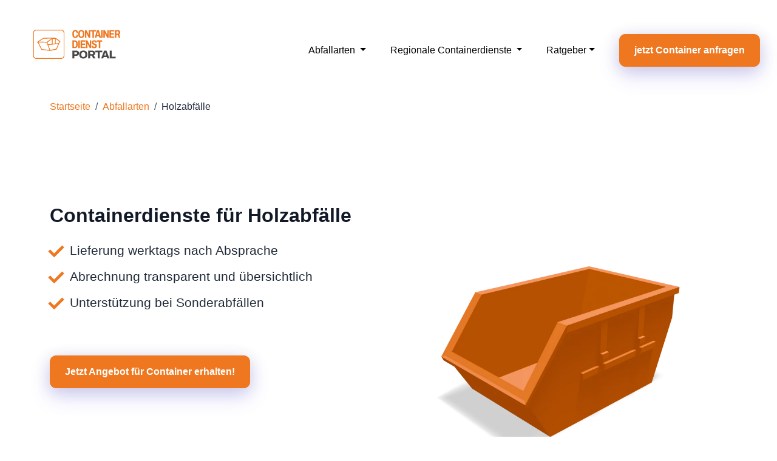

--- FILE ---
content_type: text/html; charset=UTF-8
request_url: https://www.containerdienst-portal.de/holzabfaelle/
body_size: 7941
content:
<!DOCTYPE html>
<html data-bs-theme="light" lang="de"><head>
    <meta http-equiv="content-type" content="text/html; charset=UTF-8">
    <meta charset="utf-8"><meta name="viewport" content="width=device-width, initial-scale=1.0, shrink-to-fit=no">
    <title>Containerdienst Holzabfälle</title>

                    <script type="application/ld+json">
            {
                "@context": "https://schema.org",
                "@type": "BreadcrumbList",
                "itemListElement": [{
                    "@type": "ListItem",
                    "position": 1,
                    "name": "Startseite",
                    "item": "https://containerdienst-portal.de/"
                },{
                    "@type": "ListItem",
                    "position": 2,
                    "name": "Abfallarten",
                    "item": "https://containerdienst-portal.de/abfallarten/"
                },{
                    "@type": "ListItem",
                    "position": 3,
                    "name": "Holzabfälle"
                }]
            }
        </script>
    

            <meta name="robots" content="follow,index"/>
                    <meta name="description" content="Sie sind auf der Suche nach einem günstigen Container für Holzabfälle? Hier finden Sie kostenlos und unverbindlich Containerdienste für Holzabfälle.">                    <link rel="canonical" href="https://www.containerdienst-portal.de/holzabfaelle/"/>
            <link rel="stylesheet" href="/cdportal2/cdportal.min.css">

    <link rel="shortcut icon" href="/cdportal/favicon.ico"/>
</head>
<body>
<div>
    <!-- Start: header -->
    <section class="pb-20">
        <div class="nav-bg">
        </div>
        <div class="container">
        <nav class="navbar navbar-expand-lg fixed-top bg-body navbar-narrow">
    <div class="container-fluid">
        <a class="navbar-brand" href="/">
            <img class="mb-5" src="/cdportal2/logo_containerdienst_portal.svg" alt="" width="197" height="65" style="height: 48px;">
        </a>
        <button data-bs-toggle="collapse" class="navbar-toggler" data-bs-target="#navcol-2">
            <span class="visually-hidden">Toggle navigation</span>
            <span class="navbar-toggler-icon">
</span>
        </button>
        <div class="collapse navbar-collapse justify-content-end me-5" id="navcol-2">
            <ul class="navbar-nav">
                <li class="nav-item dropdown">
                    <a class="dropdown-toggle nav-link" aria-expanded="false" data-bs-toggle="dropdown" href="#">Abfallarten&nbsp;</a>
                    <div class="dropdown-menu">
                        <a class="dropdown-item" href="/asbest/">Asbest</a>
                        <a class="dropdown-item" href="/baumischabfall/">Baumischabfall</a>
                        <a class="dropdown-item" href="/bauschutt/">Bauschutt</a>
                        <a class="dropdown-item" href="/dachpappe/">Dachpappe</a>
                        <a class="dropdown-item" href="/erdaushub/">Erdaushub</a>
                        <a class="dropdown-item" href="/fenster-und-tueren/">Fenster und Türen</a>
                        <a class="dropdown-item" href="/gartenabfall-und-gruenschnitt/">Gartenabfall und Grünschnitt</a>
                        <a class="dropdown-item" href="/gipsabfaelle/">Gipsabfälle</a>
                        <a class="dropdown-item" href="/holzabfaelle/">Holzabfälle</a>
                        <a class="dropdown-item" href="/metall-und-schrott/">Metall und Schrott</a>
                        <a class="dropdown-item" href="/poltergut/">Polterabfall</a>
                        <a class="dropdown-item" href="/sperrmuell/">Sperrmüll</a>
                        <hr />
                        <a class="dropdown-item" href="/abfallarten/">Alle Abfallarten</a>
                    </div>
                </li>
                <li class="nav-item dropdown">
                    <a class="dropdown-toggle nav-link" aria-expanded="false" data-bs-toggle="dropdown" href="#">Regionale Containerdienste&nbsp;</a>
                    <div class="dropdown-menu">
                        <a class="dropdown-item" href="/containerdienst/baden-wuerttemberg/">Baden-Württemberg</a>
                        <a class="dropdown-item" href="/containerdienst/bayern/">Bayern</a>
                        <a class="dropdown-item" href="/containerdienst/berlin/">Berlin</a>
                        <a class="dropdown-item" href="/containerdienst/brandenburg/">Brandenburg</a>
                        <a class="dropdown-item" href="/containerdienst/bremen/">Bremen</a>
                        <a class="dropdown-item" href="/containerdienst/hamburg/">Hamburg</a>
                        <a class="dropdown-item" href="/containerdienst/hessen/">Hessen</a>
                        <a class="dropdown-item" href="/containerdienst/mecklenburg-vorpommern/">Mecklenburg-Vorpommern</a>
                        <a class="dropdown-item" href="/containerdienst/niedersachsen/">Niedersachsen</a>
                        <a class="dropdown-item" href="/containerdienst/nordrhein-westfalen/">Nordrhein-Westfalen</a>
                        <a class="dropdown-item" href="/containerdienst/rheinland-pfalz/">Rheinland-Pfalz</a>
                        <a class="dropdown-item" href="/containerdienst/saarland/">Saarland</a>
                        <a class="dropdown-item" href="/containerdienst/sachsen/">Sachsen</a>
                        <a class="dropdown-item" href="/containerdienst/sachsen-anhalt/">Sachsen-Anhalt</a>
                        <a class="dropdown-item" href="/containerdienst/schleswig-holstein/">Schleswig-Holstein</a>
                        <a class="dropdown-item" href="/containerdienst/thueringen/">Thüringen</a>
                    </div>
                </li>

                <li class="nav-item dropdown">
                    <a class="dropdown-toggle nav-link" aria-expanded="false" data-bs-toggle="dropdown" href="/ratgeber/">Ratgeber</a>
                    <div class="dropdown-menu">
                        <a class="dropdown-item" href="/entsorger/">Entsorger</a>
                                            </div>
                </li>

            </ul>
        </div>
        <div class="d-none d-lg-block">
                            
<a class="btn btn-primary shadow my-8 modal_mailform" role="button" href="/angebot/" title="">
jetzt Container anfragen</a>        </div>
    </div>
</nav>        </div>


            </section>

    
            <section class="pt-16 pb-6 mt-5 mb-1">
            <div class="container">
                <ol class="breadcrumb">
                    <li class="breadcrumb-item">
                        <a href="/">                            <span>Startseite</span>
                            </a>                    </li>
                                            <li class="breadcrumb-item">
                            <a href="/abfallarten/">
                                <span>Abfallarten</span>
                            </a>
                        </li>
                                                            <li class="breadcrumb-item">
                        <span>Holzabfälle</span>
                    </li>
                                    </ol>
            </div>
        </section>
    
                        <div class="container position-relative">
    <div class="row align-items-center">
        <div class="col-12 col-lg-6 pt-12">
            <div class="mx-auto mx-lg-0 mw-xl mw-lg-2xl">
                                                <h1 class="h2 mb-6">Containerdienste für Holzabfälle</h1>
                                                <p class="fs-6 mb-3">
                    <svg xmlns="http://www.w3.org/2000/svg" width="1em" height="1em" viewBox="0 0 24 24" fill="none" class="text-primary me-3" style="transform: scale(2.67);">
                        <path d="M10.5858 13.4142L7.75735 10.5858L6.34314 12L10.5858 16.2427L17.6568 9.1716L16.2426 7.75739L10.5858 13.4142Z" fill="currentColor">
                        </path>
                    </svg>Lieferung werktags nach Absprache</p>
                                <p class="fs-6 mb-3">
                    <svg xmlns="http://www.w3.org/2000/svg" width="1em" height="1em" viewBox="0 0 24 24" fill="none" class="text-primary me-3" style="transform: scale(2.67);">
                        <path d="M10.5858 13.4142L7.75735 10.5858L6.34314 12L10.5858 16.2427L17.6568 9.1716L16.2426 7.75739L10.5858 13.4142Z" fill="currentColor">
                        </path>
                    </svg>Abrechnung transparent und übersichtlich</p>
                                <p class="fs-6 mb-3">
                    <svg xmlns="http://www.w3.org/2000/svg" width="1em" height="1em" viewBox="0 0 24 24" fill="none" class="text-primary me-3" style="transform: scale(2.67);">
                        <path d="M10.5858 13.4142L7.75735 10.5858L6.34314 12L10.5858 16.2427L17.6568 9.1716L16.2426 7.75739L10.5858 13.4142Z" fill="currentColor">
                        </path>
                    </svg>Unterstützung bei Sonderabfällen</p>
                
                <p class="mw-lg fs-7 mb-10"></p>
                <div class="d-sm-flex align-items-center mb-24">
                        
<a class="btn btn-primary shadow my-8 modal_mailform" role="button" href="/angebot/" title="">
Jetzt Angebot für Container erhalten!</a>                </div>
                <div class="d-flex flex-column align-items-center flex-sm-row">
                </div>
            </div>
        </div>
        <div class="col-12 col-lg-6 pt-12">
            <div class="mx-auto mw-2xl">
                                <img class="img-fluid" src="/cdportal2/header_img_container_orange_free_mz_v13.webp" alt="" loading="lazy">
                            </div>
        </div>
    </div>
</div>            <a id="tocitem2"></a>        <section class="py-12 ">
    <div class="container pt-12">
        <div class="row">
            <div class="col">
                <div><h1>Containerdienst Holzabfälle</h1>
        <h2>Containerdienst für Holzabfälle - Container günstig bestellen</h2></div>
    <p><strong>Sie möchten einen Containerdienst mit der Abfallentsorgung von Holzabfälle und Holzabfällehaltigen
        Stoffen beauftragen, oder aber schnell und günstig einen Container für die Entsorgung von Holzabfälle
        mieten?</strong></p>
    <p><strong>Altholz</strong> kann auf zweierlei Arten entsorgt werden, einmal als unbehandelt und zum anderen als
        behandelt. Der klare Unterschied liegt in der Beschaffenheit des Altholzes. Wobei unbehandeltes Holz günstiger
        entsorgt werden kann. Als behandeltes Altholz bezeichnet man Hölzer, die mit Holzschutzmittel imprägniert sind
        oder lackiert, furniert, wie Laminat, eingelassen, aber auch lasierte Spanplatten, Dachlatten, mit Anhaftungen
        oder auch Holz das anderweitig behandelt wurde. Altholz fällt meist bei Baustellen, Abbruch von Häusern, bei
        Umzug, Auflösung oder Umbau von Gewerbebetrieben und dergleichen an. Behandeltes Holz darf man einfach im Kamin
        verfeuern und muss der Entsorgung zugeführt werden. Unbehandeltes Altholz sind ausschließlich Hölzer die
        naturbelassen wurden, zum Beispiel Baumstämme, Wurzeln, dicke Äste, Bretter und Bohlen die nicht behandelt sind.
        Da Holz in der Regel sehr sperrig ist, bietet es sich an, den regionalen Containerdienst damit zu beauftragen.
        Hierfür ist die Internetplattform containerdienst-portal.de bestens geeignet, beim jeweiligen Containerdienst
        auch die passende Containergröße zu finden. Es ist zu beachten, wenn Sie dem Altholzcontainer andere
        Abfallstoffe beifügen, wird dieser Container komplett als gemischter Baustellenabfall eingestuft. Ihr
        Abfallentsorger berät Sie gern bei unsicheren Fragen. Die Verordnung über die Entsorgung von Altholz
        unterscheidet vier Altholzkategorien:</p>
    <p class="text-center">
        <picture>
            <source type="image/webp" srcset="/webp/cdportal-Holzabfall.webp">
            <source type="image/jpeg" srcset="/cdportal/Holzabfall.jpg">
            <img src="/cdportal/Holzabfall.jpg" title="Holzabfall" alt="Holzabfall" class="width160106"></picture>
        <picture>
            <source type="image/webp" srcset="/webp/cdportal-Holzabfallcontainer.webp">
            <source type="image/jpeg" srcset="/cdportal/Holzabfallcontainer.jpg">
            <img src="/cdportal/Holzabfallcontainer.jpg" title="Holzabfallcontainer" alt="Holzabfallcontainer" class="width160106"></picture>
        <picture>
            <source type="image/webp" srcset="/webp/cdportal-Containerdienst-Holzabfall.webp">
            <source type="image/jpeg" srcset="/cdportal/Containerdienst-Holzabfall.jpg">
            <img src="/cdportal/Containerdienst-Holzabfall.jpg" title="Containerdienst Holzabfall" alt="Containerdienst Holzabfall" class="width160106"></picture>
    </p>
    <p><strong>Altholzkategorie A l:</strong><br> Naturbelassenes oder lediglich mechanisch bearbeitetes Altholz, das
        bei seiner Verwendung nicht mehr als unerheblich mit holzfremden Stoffen verunreinigt wurde.</p>
    <p><strong>Altholzkategorie A II:</strong><br> Verleimtes, gestrichenes, beschichtetes, lackiertes oder anderweitig
        behandeltes Altholz ohne halogenorganische Verbindungen in der Beschichtung und ohne Holzschutzmittel.</p>
    <p><strong>Altholzkategorie A III:</strong><br> Altholz mit halogenorganischen Verbindungen in der Beschichtung ohne
        Holzschutzmittel.</p>
    <p><strong>Altholzkategorie A IV:</strong><br> Mit Holzschutzmitteln behandeltes Altholz, wie Bahnschwellen,
        Leitungsmasten, Hopfenstangen, Rebpfähle, sowie sonstiges Altholz, das aufgrund seiner Schadstoffbelastung nicht
        den Altholzkategorien A l, A II oder A III zugeordnet werden kann, ausgenommen PCB-Altholz.</p>
<div class="text-center">
    <p>    
<a class="btn btn-primary shadow my-8 modal_mailform" role="button" href="/angebot/" title="">
jetzt Container anfragen</a></p>
</div>
<p>Sie können hier für verschiedene Abfallarten Container mieten:</p>
<ul>
    <li><a href="/holzabfaelle/" title="Container für Altholz">Altholz</a> behandelt oder unbehandelt</li>
    <li><a href="/asbest/" title="Asbestcontainer">Asbest</a> oder <a href="/dachpappe/" title="Container für Dachpappe und Bitumen">Dachpappe</a></li>
    <li><a href="/bauschutt/" title="Bauschuttcontainer mieten">Bauschutt</a> und <a href="/baumischabfall/" title="Container für Baumischabfall">Baumischabfall</a></li>
    <li><a href="/fenster-und-tueren/" title="Container für Fenster und Türen">Fenster wie auch Türen</a></li>
    <li><a href="/gartenabfall-und-gruenschnitt/" title="Container für Gartenabfälle und Grünschnitt">Gartenabfall und Grünschnitt</a></li>
    <li><a href="/gipsabfaelle/" title="Container für Gipsabfälle">Gipsabfälle</a> oder Trockenbauabfälle</li>
    <li><a href="/poltergut/" title="Container füre Poltergut">Polterabfälle</a>, Pappe und Papier</li>
    <li><a href="/metall-und-schrott/" title="Schrottcontainer">Schrott</a> und Elektroschrott</li>
    <li><a href="/sperrmuell/" title="Sperrmüllcontainer">Sperrmüll</a> aus dem Haushalt oder Büro</li>
</ul>

<p>Die gängigsten Containergrößen sind</p>
    <ul>
        <li>Kleine Container zwischen 1-3m³, meist Absetzmulden</li>
        <li>Mittlere Container zwischen 5-7m³, meist Absetzmulden</li>
        <li>Große Container zwischen 10-20m³, Absetzmulden oder Absetzcontainer</li>
        <li>Extra große Container mit mehr als 20m³, meist Rollcontainer</li>
    </ul>
    <p>Die Nutzung des Portals ist sowohl für private, als auch für gewerbliche Kunden kostenfrei. Nehmen sie direkt
        Kontakt zum Containerdienst auf, und erhalten Sie auf diese Weise schnell das gewünschte Angebot.</p>
            </div>
        </div>
    </div>
</section>    
    
        
    
    <section class="bg-primary position-relative overflow-hidden py-12 py-sm-24 mt-16 text-white">
    <div class="container position-relative">
        <div class="row">
            <div class="col-12 col-lg-4 mb-lg-0 mb-16">
                <p><strong>Unternehmensangaben</strong></p>
                <p><i>123 Media<br />Bremer Straße 21, 12623 Berlin</i></p>
                <p>Hinweis: Vermittlungsplattform – wir arbeiten mit regionalen Entsorgern zusammen. Regelungen können je Kommune abweichen.</p>
            </div>
            <div class="col-12 col-lg-3 mb-lg-0 mb-16">
                <p><strong>Service</strong></p>
                <p>
                    <ul>
                        <li><a href="/abfallarten/" class="text-white">Abfallarten</a></li>
                                                <li><a href="https://www.123entsorgung.de/user/register/" target="_blank" class="text-white" rel="nofollow">Partner werden</a></li>
                    </ul>
                </p>
            </div>
            <div class="col-12 col-lg-3 mb-5">
                <p><strong>Rechtliches</strong></p>
                <p>
                <ul>
                    <li><a href="/impressum/" class="text-white">Impressum</a></li>
                    <li><a href="/datenschutz/" class="text-white">Datenschutz</a></li>
                </ul>
                </p>

            </div>
            <div class="col-12 col-lg-2 text-center">
                <p>
                    <a href="https://www.provenexpert.com/de-de/containerdienst-portal-de/" target="_blank" rel="nofollow">
                        <img src="/cdportal2/pexpert.webp" alt="Kundenbewertungen &amp; Erfahrungen zucontainerdienst-portal.de. Mehr Infos anzeigen." title="Kundenbewertungen &amp; Erfahrungen zucontainerdienst-portal.de. Mehr Infos anzeigen." class="img-fluid"/>
                    </a>
                </p>

            </div>
        </div>
    </div>
    <div class="text-center">
        <p>© 2025 123Media – Containerdienst-Portal. Alle Rechte vorbehalten.</p>
    </div>
</section>
    <br /><br /><br /><br /><br /><br /><br /><br /><br />
<button class="btn btn-sm btn-primary btn-up" id="scrollToTopBtn" type="button">
    <i class="far fa-caret-square-up" style="font-size: 38px;">
    </i>
</button>
</div>
        
<script src="/cdportal2/bootstrap.min.js"></script>
    <script src="/cdportal2/cdportal.js"></script>
                <div class="modal fade" role="dialog" tabindex="-1" id="modal-form">
    <div class="modal-dialog modal-xl modal-dialog-centered modal-dialog-scrollable" role="document">
        <div class="modal-content">
            <div class="modal-header">
                <h4 class="modal-title">Angebot für Container anfragen</h4>
                <button class="btn-close" type="button" aria-label="Close" data-bs-dismiss="modal">
                </button>
            </div>
            <div class="modal-body">
                <div class="modal-body">
    <p>Erhalten Sie kostenlos und unverbindlich ein Angebot für die Entsorgung Ihrer Abfälle eines lokal ansässigen
        Containerdienstes.</p>
    <p>Geben
        Sie schnell und einfach online an, welche Art von Abfällen Sie über
        einen Containerdienst entsorgen lassen möchten, wie groß der zu
        stellende Container sein muss, wo Sie den Container benötigen und vor
        allem, zu wann der Containerdienst den Container bereit stellen soll.</p>
    <p class="mb-10">Sie erhalten anschließend ein unverbindliches Entsorgungsangebot des Containerdienstes vor Ort.</p>

    
    <form method="post" action="/angebot/">
        <div class="row row-cols-1">
            <div class="col mb-10">
                <h6 class="mb-3">Was möchten Sie entsorgen?</h6>
                <p>Falls keine der Abfallarten zutrifft, geben Sie bitte im Feld Hinweise kurz an, was Sie entsorgen möchten.</p>
                <div class="row">
                    <div class="row row-cols-1 row-cols-md-2">
                        <div class="col">
                            <div class="form-check">
                                <input class="form-check-input" type="checkbox" id="bauschutt" name="abfallart[bauschutt]"
                                       value="1"/>
                                <label class="form-check-label" for="bauschutt">Bauschutt</label>
                            </div>
                            <div class="form-check">
                                <input class="form-check-input" type="checkbox" id="baumischabfall" name="abfallart[baumischabfall]"
                                       value="1"/>
                                <label class="form-check-label" for="baumischabfall">Baumischabfall</label>
                            </div>
                            <div class="form-check">
                                <input class="form-check-input" type="checkbox" id="sperr" name="abfallart[sperr]"
                                       value="1"/>
                                <label class="form-check-label" for="sperr">Sperrmüll</label>
                            </div>
                            <div class="form-check">
                                <input class="form-check-input" type="checkbox" id="garten" name="abfallart[garten]"
                                       value="1"/>
                                <label class="form-check-label" for="garten">Gartenabfall und Grünschnitt</label>
                            </div>
                            <div class="form-check">
                                <input class="form-check-input" type="checkbox" id="erdaushub" name="abfallart[erdaushub]"
                                       value="1"/>
                                <label class="form-check-label" for="erdaushub">Erdaushub</label>
                            </div>
                            <div class="form-check">
                                <input class="form-check-input" type="checkbox" id="holz" name="abfallart[holz]"
                                       value="1"/>
                                <label class="form-check-label" for="holz">Holzabfälle</label>
                            </div>
                        </div>
                        <div class="col">
                            <div class="form-check">
                                <input class="form-check-input" type="checkbox" id="metall" name="abfallart[metall]"
                                       value="1"/>
                                <label class="form-check-label" for="metall">Metall und Schrott</label>
                            </div>
                            <div class="form-check">
                                <input class="form-check-input" type="checkbox" id="fenster" name="abfallart[fenster]"
                                       value="1"/>
                                <label class="form-check-label" for="fenster">Fenster und Türen</label>
                            </div>
                            <div class="form-check">
                                <input class="form-check-input" type="checkbox" id="polter" name="abfallart[polter]"
                                       value="1"/>
                                <label class="form-check-label" for="polter">Polterabfall</label>
                            </div>
                            <div class="form-check">
                                <input class="form-check-input" type="checkbox" id="gips" name="abfallart[gips]"
                                       value="1"/>
                                <label class="form-check-label" for="gips">Gipsabfälle</label>
                            </div>
                            <div class="form-check">
                                <input class="form-check-input" type="checkbox" id="dachpappe" name="abfallart[dachpappe]"
                                       value="1"/>
                                <label class="form-check-label" for="dachpappe">Dachpappe</label>
                            </div>
                            <div class="form-check">
                                <input class="form-check-input" type="checkbox" id="asbest" name="abfallart[asbest]"
                                       value="1"/>
                                <label class="form-check-label" for="asbest">Asbest</label>
                            </div>
                        </div>
                    </div>
                </div>
            </div>
            <div class="col mb-10">
                <h6 class="mb-3">Welcher Art und Größe soll der Container sein?*</h6>
                <span class="fw-bold">
<svg id="Ebene_1" class="me-2" xmlns="http://www.w3.org/2000/svg" fill="#EE771f" stroke="#EE771f" height="18px"
     viewBox="0 0 73 30">
<path d="M72.65,10.64L63.31.44c-.25-.28-.61-.44-.99-.44H1.34C.6,0,0,.6,0,1.33s.6,1.33,1.34,1.33h.9v8.98c0,.15.05.29.15.41l14.06,17.7c.13.16.32.25.53.25h39.25c.2,0,.4-.09.52-.25l14.04-17.2c.25.21.55.32.86.32s.65-.11.91-.35c.55-.49.59-1.34.09-1.88ZM47.14,2.66v11.72h-20.23V2.66h20.23ZM55.91,28.67H17.3L3.59,11.41V2.66h21.31v11.72h-12.53c-.56,0-1.01.45-1.01,1s.45,1,1.01,1h49.22c.56,0,1.01-.45,1.01-1s-.45-1-1.01-1h-12.43V2.66h12.57l8.14,8.9-13.96,17.1Z">
</path>
</svg>Absetzcontainer oder <svg id="Ebene_2" xmlns="http://www.w3.org/2000/svg" fill="#EE771f" stroke="#EE771f"
                                height="24px" viewBox="0 0 187.51 54.56">
<g id="abrollconainer">
<path d="M0,0v42.79c0,4.35,3.54,7.89,7.89,7.89h.02v3.01h169.2v-3.01h1.49c.28,2.19,2.16,3.89,4.44,3.89s4.15-1.69,4.43-3.89h.04V0H0ZM19.31,47.42H7.89c-2.55,0-4.63-2.08-4.63-4.63v-16.41h16.05v21.04ZM19.31,24.3H3.26V3.26h16.05v21.04ZM40.28,47.42h-18.89v-21.04h18.89v21.04ZM40.28,24.3h-18.89V3.26h18.89v21.04ZM61.25,47.42h-18.89v-21.04h18.89v21.04ZM61.25,24.3h-18.89V3.26h18.89v21.04ZM82.23,47.42h-18.89v-21.04h18.89v21.04ZM82.23,24.3h-18.89V3.26h18.89v21.04ZM103.2,47.42h-18.89v-21.04h18.89v21.04ZM103.2,24.3h-18.89V3.26h18.89v21.04ZM124.18,47.42h-18.89v-21.04h18.89v21.04ZM124.18,24.3h-18.89V3.26h18.89v21.04ZM145.15,47.42h-18.89v-21.04h18.89v21.04ZM145.15,24.3h-18.89V3.26h18.89v21.04ZM166.13,47.42h-18.89v-21.04h18.89v21.04ZM166.13,24.3h-18.89V3.26h18.89v21.04ZM184.25,47.42h-16.05v-21.04h16.05v21.04ZM184.25,24.3h-16.05V3.26h16.05v21.04Z">
</path>
</g>
</svg>&nbsp;Abrollcontainer</span>*
                <select class="form-select my-5 mb-10" id="container" name="container">
                    <option value="0³">Bitte Container und Größe wählen</option>
                    <optgroup label="Absetzcontainer">
                        <option value="1">1m³</option>
                        <option value="3">3m³</option>
                        <option value="5">5m³</option>
                        <option value="7">7m³</option>
                        <option value="10">10m³</option>
                        <option value="12">12m³</option>
                    </optgroup>
                    <optgroup label="Abrollcontainer">
                        <option value="15">15m³</option>
                        <option value="20">20m³</option>
                        <option value="30">30m³</option>
                        <option value="36">36m³</option>
                        <option value="40">40m³</option>
                    </optgroup>
                </select>

                <textarea class="form-control form-control-lg mt-3" name="nachricht" id="nachricht"
                          placeholder="Platz für Hinweise, Ergänzungen oder separate Rechnungsanschrift" rows="7"></textarea>
            </div>
        </div>
        <div class="row">
            <div class="col-12">
                <h6 class="my-3">An welcher Adresse soll der Container abgestellt werden?</h6>
            </div>
        </div>
        <div class="row row-cols-1 row-cols-md-3">
            <div class="col">
                <input class="form-control form-control-sm my-2" type="text" name="firma" placeholder="Firmenname" value="">
            </div><div class="col">
                <input class="form-control form-control-sm my-2" type="text" name="vorname" placeholder="Vorname*"
                       required="required" value="">
            </div><div class="col">
                <input class="form-control form-control-sm my-2" type="text" name="nachname" placeholder="Nachname*"
                       required="required" value="">
            </div><div class="col">
                <input class="form-control form-control-sm my-2" type="text" name="strasse" placeholder="Straße, Hausnummer*"
                       required="required" value="">
            </div><div class="col">
                <input class="form-control form-control-sm my-2" type="text" name="plz" placeholder="Postleitzahl*"
                       required="required" value="">
            </div><div class="col">
                <input class="form-control form-control-sm my-2" type="text" name="ort" placeholder="Ort*"
                       required="required" value="">
            </div><div class="col">
                <input class="form-control form-control-sm my-2" type="text" name="telefon" placeholder="Telefon*"
                       required="required" value="">
            </div><div class="col">
                <input class="form-control form-control-sm my-2" type="text" name="fax" placeholder="Fax" value="">
            </div><div class="col">
                <input type="email" name="email" placeholder="E-Mail" class="d-none" value=""/>
                <input type="hidden" name="entsorger" value=""/>
                <input class="form-control form-control-sm my-2" type="email" name="notes" placeholder="E-Mail Adresse*"
                       required="required" value="">
            </div>
        </div>

        <div class="row row-cols-1 row-cols-md-3">
            <div class="col"><h6 class="my-3">Wo möchten Sie den Container aufstellen lassen?*</h6>
                <div class="form-check">
                    <input class="form-check-input" type="radio" id="formCheck-17" name="aufstellort" value="private"
                           required="">
                    <label class="form-check-label" for="formCheck-17">Aufstellort ist ein Privatgrundstück</label>
                </div>
                <div class="form-check">
                    <input class="form-check-input" type="radio" id="formCheck-18" name="aufstellort"
                           value="public">
                    <label class="form-check-label" for="formCheck-18">Aufstellort ist ein öffentliches Grundstück</label><br />
                    <a href="#" id="toggleFormHinweise">Hinweise</a>
                </div></div>
        <div class="col">
            <div class="form-check">
                <input class="form-check-input" type="checkbox" id="formCheck-19" name="deckel"
                       value="1">
                <label class="form-check-label" for="formCheck-19">Wenn möglich, möchte ich einen Container mit
                    Deckel.</label>
            </div>
            <div class="form-check">
                <input class="form-check-input" type="checkbox" name="datenschutz" value="1" id="formCheck-20" required="required">
                <label class="form-check-label" for="formCheck-20">Ich habe die Hinweise zum <a href="/datenschutz/" target="_blank">Datenschutz</a> gelesen und
                    erkenne diese an.</label>
            </div>
        </div>
        <div class="col text-center">
            <button class="btn btn-primary mt-10" type="submit">Containeranfrage abschicken</button>
        </div>
        </div>
        <div class="mt-5 bg-grey d-none" id="formHinweise">
            <p><strong><a></a>Was muss ich beachten, wenn ich den Container auf öffentlichem Grund aufstellen möchte?</strong></p>
            <p>Wenn es nötig ist, dass Sie den Container auf öffentlichem Grund, zum Beispiel auf (Parkplätzen, Straßen oder Fuß-und Gehwegen) abstellen, benötigen Sie für diesen Stellplatz eine schriftliche Genehmigung. Diese erhalten Sie bei der Meldeabteilung Ihres zuständigen Ordnungsamtes. <br />
                Da diese Genehmigungen in der Regel kostenpflichtig sind und einige Tage Bearbeitungszeit in Anspruch nehmen, kümmern Sie sich bitte rechtzeitig darum. Ihr zuständiges Ordnungsamt beantwortet Ihre Fragen gerne.</p>
            <p class="pt-5"><strong><a></a>Was muss ich beachten, wenn ich den Container auf mein eigenes Grundstück stelle?</strong></p>
            <p>Wenn Ihr Containerdienst Ihren bestellten Container auf Ihrem eigenen Grundstück aufstellen soll, sollten Sie einige Dinge beachten:</p>
            <p>Der Container wird mit einem LKW angeliefert und nach hinten abgesetzt. Der LKW muss also genügend Platz haben um rückwärts auf Ihr Grundstück zu fahren und sollte durch die Einfahrt passen. Dabei ist nicht nur der ausreichende Platz auf Ihrem Grundstücks zu beachten, sondern auch, dass der LKW  auf der öffentlichen Straße genügend
                Platz zum Rangieren hat. Der LKW ist in der Regel ca. 2,50m breit, das heißt, dass Ihre Einfahrt mindestens 3,00m breit sein sollte.</p>
            <p>Beachten Sie bitte, dass die Einfahrt einen festen Untergrund haben muss, damit sich der LKW nicht festfährt. Sie können Ihre Einfahrt mit Gehwegplatten auslegen, um das Gewicht des Containertransporters auf eine möglichst große Fläche zu verteilen.</p>
            <p>Ein Container sollte grundsätzlich nicht vor Autos oder unter niedrige Bäume gestellt werden. Weitere Details erläutert Ihnen Ihr lokaler Containerdienst gerne.
            </p>
        </div>
        <br /><br /><br /><br /><br /><br /><br /><br /><br />


    </form>
</div>            </div>
            <div class="modal-footer">
                <button class="btn btn-light" type="button" data-bs-dismiss="modal">Schließen</button>
            </div>
        </div>
    </div>
</div></body>
</html>

--- FILE ---
content_type: text/css
request_url: https://www.containerdienst-portal.de/cdportal2/cdportal.min.css
body_size: 107576
content:
@charset "UTF-8";:root,[data-bs-theme=light]{--bs-blue:#0d6efd;--bs-indigo:#6610f2;--bs-purple:#6f42c1;--bs-pink:#d63384;--bs-red:#dc3545;--bs-orange:#fd7e14;--bs-yellow:#ffc107;--bs-green:#198754;--bs-teal:#20c997;--bs-cyan:#0dcaf0;--bs-black:#000;--bs-white:#fff;--bs-gray:#6c757d;--bs-gray-dark:#343a40;--bs-gray-100:#f8f9fa;--bs-gray-200:#e9ecef;--bs-gray-300:#dee2e6;--bs-gray-400:#ced4da;--bs-gray-500:#adb5bd;--bs-gray-600:#6c757d;--bs-gray-700:#495057;--bs-gray-800:#343a40;--bs-gray-900:#212529;--bs-primary:#0d6efd;--bs-secondary:#6c757d;--bs-success:#198754;--bs-info:#0dcaf0;--bs-warning:#ffc107;--bs-danger:#dc3545;--bs-light:#f8f9fa;--bs-dark:#212529;--bs-primary-rgb:13,110,253;--bs-secondary-rgb:108,117,125;--bs-success-rgb:25,135,84;--bs-info-rgb:13,202,240;--bs-warning-rgb:255,193,7;--bs-danger-rgb:220,53,69;--bs-light-rgb:248,249,250;--bs-dark-rgb:33,37,41;--bs-primary-text-emphasis:#052c65;--bs-secondary-text-emphasis:#2b2f32;--bs-success-text-emphasis:#0a3622;--bs-info-text-emphasis:#055160;--bs-warning-text-emphasis:#664d03;--bs-danger-text-emphasis:#58151c;--bs-light-text-emphasis:#495057;--bs-dark-text-emphasis:#495057;--bs-primary-bg-subtle:#cfe2ff;--bs-secondary-bg-subtle:#e2e3e5;--bs-success-bg-subtle:#d1e7dd;--bs-info-bg-subtle:#cff4fc;--bs-warning-bg-subtle:#fff3cd;--bs-danger-bg-subtle:#f8d7da;--bs-light-bg-subtle:#fcfcfd;--bs-dark-bg-subtle:#ced4da;--bs-primary-border-subtle:#9ec5fe;--bs-secondary-border-subtle:#c4c8cb;--bs-success-border-subtle:#a3cfbb;--bs-info-border-subtle:#9eeaf9;--bs-warning-border-subtle:#ffe69c;--bs-danger-border-subtle:#f1aeb5;--bs-light-border-subtle:#e9ecef;--bs-dark-border-subtle:#adb5bd;--bs-white-rgb:255,255,255;--bs-black-rgb:0,0,0;--bs-font-sans-serif:system-ui,-apple-system,"Segoe UI",Roboto,"Helvetica Neue","Noto Sans","Liberation Sans",Arial,sans-serif,"Apple Color Emoji","Segoe UI Emoji","Segoe UI Symbol","Noto Color Emoji";--bs-font-monospace:SFMono-Regular,Menlo,Monaco,Consolas,"Liberation Mono","Courier New",monospace;--bs-gradient:linear-gradient(180deg, rgba(255, 255, 255, 0.15), rgba(255, 255, 255, 0));--bs-body-font-family:var(--bs-font-sans-serif);--bs-body-font-size:1rem;--bs-body-font-weight:400;--bs-body-line-height:1.5;--bs-body-color:#212529;--bs-body-color-rgb:33,37,41;--bs-body-bg:#fff;--bs-body-bg-rgb:255,255,255;--bs-emphasis-color:#000;--bs-emphasis-color-rgb:0,0,0;--bs-secondary-color:rgba(33, 37, 41, 0.75);--bs-secondary-color-rgb:33,37,41;--bs-secondary-bg:#e9ecef;--bs-secondary-bg-rgb:233,236,239;--bs-tertiary-color:rgba(33, 37, 41, 0.5);--bs-tertiary-color-rgb:33,37,41;--bs-tertiary-bg:#f8f9fa;--bs-tertiary-bg-rgb:248,249,250;--bs-heading-color:inherit;--bs-link-color:#0d6efd;--bs-link-color-rgb:13,110,253;--bs-link-decoration:underline;--bs-link-hover-color:#0a58ca;--bs-link-hover-color-rgb:10,88,202;--bs-code-color:#d63384;--bs-highlight-color:#212529;--bs-highlight-bg:#fff3cd;--bs-border-width:1px;--bs-border-style:solid;--bs-border-color:#dee2e6;--bs-border-color-translucent:rgba(0, 0, 0, 0.175);--bs-border-radius:0.375rem;--bs-border-radius-sm:0.25rem;--bs-border-radius-lg:0.5rem;--bs-border-radius-xl:1rem;--bs-border-radius-xxl:2rem;--bs-border-radius-2xl:var(--bs-border-radius-xxl);--bs-border-radius-pill:50rem;--bs-box-shadow:0 0.5rem 1rem rgba(0, 0, 0, 0.15);--bs-box-shadow-sm:0 0.125rem 0.25rem rgba(0, 0, 0, 0.075);--bs-box-shadow-lg:0 1rem 3rem rgba(0, 0, 0, 0.175);--bs-box-shadow-inset:inset 0 1px 2px rgba(0, 0, 0, 0.075);--bs-focus-ring-width:0.25rem;--bs-focus-ring-opacity:0.25;--bs-focus-ring-color:rgba(13, 110, 253, 0.25);--bs-form-valid-color:#198754;--bs-form-valid-border-color:#198754;--bs-form-invalid-color:#dc3545;--bs-form-invalid-border-color:#dc3545}[data-bs-theme=dark]{color-scheme:dark;--bs-body-color:#dee2e6;--bs-body-color-rgb:222,226,230;--bs-body-bg:#212529;--bs-body-bg-rgb:33,37,41;--bs-emphasis-color:#fff;--bs-emphasis-color-rgb:255,255,255;--bs-secondary-color:rgba(222, 226, 230, 0.75);--bs-secondary-color-rgb:222,226,230;--bs-secondary-bg:#343a40;--bs-secondary-bg-rgb:52,58,64;--bs-tertiary-color:rgba(222, 226, 230, 0.5);--bs-tertiary-color-rgb:222,226,230;--bs-tertiary-bg:#2b3035;--bs-tertiary-bg-rgb:43,48,53;--bs-primary-text-emphasis:#6ea8fe;--bs-secondary-text-emphasis:#a7acb1;--bs-success-text-emphasis:#75b798;--bs-info-text-emphasis:#6edff6;--bs-warning-text-emphasis:#ffda6a;--bs-danger-text-emphasis:#ea868f;--bs-light-text-emphasis:#f8f9fa;--bs-dark-text-emphasis:#dee2e6;--bs-primary-bg-subtle:#031633;--bs-secondary-bg-subtle:#161719;--bs-success-bg-subtle:#051b11;--bs-info-bg-subtle:#032830;--bs-warning-bg-subtle:#332701;--bs-danger-bg-subtle:#2c0b0e;--bs-light-bg-subtle:#343a40;--bs-dark-bg-subtle:#1a1d20;--bs-primary-border-subtle:#084298;--bs-secondary-border-subtle:#41464b;--bs-success-border-subtle:#0f5132;--bs-info-border-subtle:#087990;--bs-warning-border-subtle:#997404;--bs-danger-border-subtle:#842029;--bs-light-border-subtle:#495057;--bs-dark-border-subtle:#343a40;--bs-heading-color:inherit;--bs-link-color:#6ea8fe;--bs-link-hover-color:#8bb9fe;--bs-link-color-rgb:110,168,254;--bs-link-hover-color-rgb:139,185,254;--bs-code-color:#e685b5;--bs-highlight-color:#dee2e6;--bs-highlight-bg:#664d03;--bs-border-color:#495057;--bs-border-color-translucent:rgba(255, 255, 255, 0.15);--bs-form-valid-color:#75b798;--bs-form-valid-border-color:#75b798;--bs-form-invalid-color:#ea868f;--bs-form-invalid-border-color:#ea868f}*,::after,::before{box-sizing:border-box}@media (prefers-reduced-motion:no-preference){:root{scroll-behavior:smooth}}body{margin:0;font-family:var(--bs-body-font-family);font-size:var(--bs-body-font-size);font-weight:var(--bs-body-font-weight);line-height:var(--bs-body-line-height);color:var(--bs-body-color);text-align:var(--bs-body-text-align);background-color:var(--bs-body-bg);-webkit-text-size-adjust:100%;-webkit-tap-highlight-color:transparent}hr{margin:1rem 0;color:inherit;border:0;border-top:var(--bs-border-width) solid;opacity:.25}.h1,.h2,.h3,.h4,.h5,.h6,h1,h2,h3,h4,h5,h6{margin-top:0;margin-bottom:.5rem;font-weight:500;line-height:1.2;color:var(--bs-heading-color)}.h1,h1{font-size:calc(1.375rem + 1.5vw)}@media (min-width:1200px){.h1,h1{font-size:2.5rem}}.h2,h2{font-size:calc(1.325rem + .9vw)}@media (min-width:1200px){.h2,h2{font-size:2rem}}.h3,h3{font-size:calc(1.3rem + .6vw)}@media (min-width:1200px){.h3,h3{font-size:1.75rem}}.h4,h4{font-size:calc(1.275rem + .3vw)}@media (min-width:1200px){.h4,h4{font-size:1.5rem}}.h5,h5{font-size:1.25rem}.h6,h6{font-size:1rem}p{margin-top:0;margin-bottom:1rem}abbr[title]{-webkit-text-decoration:underline dotted;text-decoration:underline dotted;cursor:help;-webkit-text-decoration-skip-ink:none;text-decoration-skip-ink:none}address{margin-bottom:1rem;font-style:normal;line-height:inherit}ol,ul{padding-left:2rem}dl,ol,ul{margin-top:0;margin-bottom:1rem}ol ol,ol ul,ul ol,ul ul{margin-bottom:0}dt{font-weight:700}dd{margin-bottom:.5rem;margin-left:0}blockquote{margin:0 0 1rem}b,strong{font-weight:bolder}.small,small{font-size:.875em}.mark,mark{padding:.1875em;color:var(--bs-highlight-color);background-color:var(--bs-highlight-bg)}sub,sup{position:relative;font-size:.75em;line-height:0;vertical-align:baseline}sub{bottom:-.25em}sup{top:-.5em}a{color:rgba(var(--bs-link-color-rgb),var(--bs-link-opacity,1));text-decoration:underline}a:hover{--bs-link-color-rgb:var(--bs-link-hover-color-rgb)}a:not([href]):not([class]),a:not([href]):not([class]):hover{color:inherit;text-decoration:none}code,kbd,pre,samp{font-family:var(--bs-font-monospace);font-size:1em}pre{display:block;margin-top:0;margin-bottom:1rem;overflow:auto;font-size:.875em}pre code{font-size:inherit;color:inherit;word-break:normal}code{font-size:.875em;color:var(--bs-code-color);word-wrap:break-word}a>code{color:inherit}kbd{padding:.1875rem .375rem;font-size:.875em;color:var(--bs-body-bg);background-color:var(--bs-body-color);border-radius:.25rem}kbd kbd{padding:0;font-size:1em}figure{margin:0 0 1rem}img,svg{vertical-align:middle}table{caption-side:bottom;border-collapse:collapse}caption{padding-top:.5rem;padding-bottom:.5rem;color:var(--bs-secondary-color);text-align:left}th{text-align:inherit;text-align:-webkit-match-parent}tbody,td,tfoot,th,thead,tr{border-color:inherit;border-style:solid;border-width:0}label{display:inline-block}button{border-radius:0}button:focus:not(:focus-visible){outline:0}button,input,optgroup,select,textarea{margin:0;font-family:inherit;font-size:inherit;line-height:inherit}button,select{text-transform:none}[role=button]{cursor:pointer}select{word-wrap:normal}select:disabled{opacity:1}[list]:not([type=date]):not([type=datetime-local]):not([type=month]):not([type=week]):not([type=time])::-webkit-calendar-picker-indicator{display:none!important}[type=button],[type=reset],[type=submit],button{-webkit-appearance:button}[type=button]:not(:disabled),[type=reset]:not(:disabled),[type=submit]:not(:disabled),button:not(:disabled){cursor:pointer}::-moz-focus-inner{padding:0;border-style:none}textarea{resize:vertical}fieldset{min-width:0;padding:0;margin:0;border:0}legend{float:left;width:100%;padding:0;margin-bottom:.5rem;line-height:inherit;font-size:calc(1.275rem + .3vw)}@media (min-width:1200px){legend{font-size:1.5rem}}legend+*{clear:left}::-webkit-datetime-edit-day-field,::-webkit-datetime-edit-fields-wrapper,::-webkit-datetime-edit-hour-field,::-webkit-datetime-edit-minute,::-webkit-datetime-edit-month-field,::-webkit-datetime-edit-text,::-webkit-datetime-edit-year-field{padding:0}::-webkit-inner-spin-button{height:auto}[type=search]{-webkit-appearance:textfield;outline-offset:-2px}::-webkit-search-decoration{-webkit-appearance:none}::-webkit-color-swatch-wrapper{padding:0}::-webkit-file-upload-button{font:inherit;-webkit-appearance:button}::file-selector-button{font:inherit;-webkit-appearance:button}output{display:inline-block}iframe{border:0}summary{display:list-item;cursor:pointer}progress{vertical-align:baseline}[hidden]{display:none!important}.lead{font-size:1.25rem;font-weight:300}.display-1{font-weight:300;line-height:1.2;font-size:calc(1.625rem + 4.5vw)}@media (min-width:1200px){.display-1{font-size:5rem}}.display-2{font-weight:300;line-height:1.2;font-size:calc(1.575rem + 3.9vw)}@media (min-width:1200px){.display-2{font-size:4.5rem}}.display-3{font-weight:300;line-height:1.2;font-size:calc(1.525rem + 3.3vw)}@media (min-width:1200px){.display-3{font-size:4rem}}.display-4{font-weight:300;line-height:1.2;font-size:calc(1.475rem + 2.7vw)}@media (min-width:1200px){.display-4{font-size:3.5rem}}.display-5{font-weight:300;line-height:1.2;font-size:calc(1.425rem + 2.1vw)}@media (min-width:1200px){.display-5{font-size:3rem}}.display-6{font-weight:300;line-height:1.2;font-size:calc(1.375rem + 1.5vw)}@media (min-width:1200px){.display-6{font-size:2.5rem}}.list-unstyled{padding-left:0;list-style:none}.list-inline{padding-left:0;list-style:none}.list-inline-item{display:inline-block}.list-inline-item:not(:last-child){margin-right:.5rem}.initialism{font-size:.875em;text-transform:uppercase}.blockquote{margin-bottom:1rem;font-size:1.25rem}.blockquote>:last-child{margin-bottom:0}.blockquote-footer{margin-top:-1rem;margin-bottom:1rem;font-size:.875em;color:#6c757d}.blockquote-footer::before{content:"— "}.img-fluid{max-width:100%;height:auto}.img-thumbnail{padding:.25rem;background-color:var(--bs-body-bg);border:var(--bs-border-width) solid var(--bs-border-color);border-radius:var(--bs-border-radius);max-width:100%;height:auto}.figure{display:inline-block}.figure-img{margin-bottom:.5rem;line-height:1}.figure-caption{font-size:.875em;color:var(--bs-secondary-color)}.container,.container-fluid,.container-lg,.container-md,.container-sm,.container-xl,.container-xxl{--bs-gutter-x:1.5rem;--bs-gutter-y:0;width:100%;padding-right:calc(var(--bs-gutter-x) * .5);padding-left:calc(var(--bs-gutter-x) * .5);margin-right:auto;margin-left:auto}@media (min-width:576px){.container,.container-sm{max-width:540px}}@media (min-width:768px){.container,.container-md,.container-sm{max-width:720px}}@media (min-width:992px){.container,.container-lg,.container-md,.container-sm{max-width:960px}}@media (min-width:1200px){.container,.container-lg,.container-md,.container-sm,.container-xl{max-width:1140px}}@media (min-width:1400px){.container,.container-lg,.container-md,.container-sm,.container-xl,.container-xxl{max-width:1320px}}:root{--bs-breakpoint-xs:0;--bs-breakpoint-sm:576px;--bs-breakpoint-md:768px;--bs-breakpoint-lg:992px;--bs-breakpoint-xl:1200px;--bs-breakpoint-xxl:1400px}.row{--bs-gutter-x:1.5rem;--bs-gutter-y:0;display:flex;flex-wrap:wrap;margin-top:calc(-1 * var(--bs-gutter-y));margin-right:calc(-.5 * var(--bs-gutter-x));margin-left:calc(-.5 * var(--bs-gutter-x))}.row>*{flex-shrink:0;width:100%;max-width:100%;padding-right:calc(var(--bs-gutter-x) * .5);padding-left:calc(var(--bs-gutter-x) * .5);margin-top:var(--bs-gutter-y)}.col{flex:1 0 0}.row-cols-auto>*{flex:0 0 auto;width:auto}.row-cols-1>*{flex:0 0 auto;width:100%}.row-cols-2>*{flex:0 0 auto;width:50%}.row-cols-3>*{flex:0 0 auto;width:33.33333333%}.row-cols-4>*{flex:0 0 auto;width:25%}.row-cols-5>*{flex:0 0 auto;width:20%}.row-cols-6>*{flex:0 0 auto;width:16.66666667%}.col-auto{flex:0 0 auto;width:auto}.col-1{flex:0 0 auto;width:8.33333333%}.col-2{flex:0 0 auto;width:16.66666667%}.col-3{flex:0 0 auto;width:25%}.col-4{flex:0 0 auto;width:33.33333333%}.col-5{flex:0 0 auto;width:41.66666667%}.col-6{flex:0 0 auto;width:50%}.col-7{flex:0 0 auto;width:58.33333333%}.col-8{flex:0 0 auto;width:66.66666667%}.col-9{flex:0 0 auto;width:75%}.col-10{flex:0 0 auto;width:83.33333333%}.col-11{flex:0 0 auto;width:91.66666667%}.col-12{flex:0 0 auto;width:100%}.offset-1{margin-left:8.33333333%}.offset-2{margin-left:16.66666667%}.offset-3{margin-left:25%}.offset-4{margin-left:33.33333333%}.offset-5{margin-left:41.66666667%}.offset-6{margin-left:50%}.offset-7{margin-left:58.33333333%}.offset-8{margin-left:66.66666667%}.offset-9{margin-left:75%}.offset-10{margin-left:83.33333333%}.offset-11{margin-left:91.66666667%}.g-0,.gx-0{--bs-gutter-x:0}.g-0,.gy-0{--bs-gutter-y:0}.g-1,.gx-1{--bs-gutter-x:0.25rem}.g-1,.gy-1{--bs-gutter-y:0.25rem}.g-2,.gx-2{--bs-gutter-x:0.5rem}.g-2,.gy-2{--bs-gutter-y:0.5rem}.g-3,.gx-3{--bs-gutter-x:1rem}.g-3,.gy-3{--bs-gutter-y:1rem}.g-4,.gx-4{--bs-gutter-x:1.5rem}.g-4,.gy-4{--bs-gutter-y:1.5rem}.g-5,.gx-5{--bs-gutter-x:3rem}.g-5,.gy-5{--bs-gutter-y:3rem}@media (min-width:576px){.col-sm{flex:1 0 0}.row-cols-sm-auto>*{flex:0 0 auto;width:auto}.row-cols-sm-1>*{flex:0 0 auto;width:100%}.row-cols-sm-2>*{flex:0 0 auto;width:50%}.row-cols-sm-3>*{flex:0 0 auto;width:33.33333333%}.row-cols-sm-4>*{flex:0 0 auto;width:25%}.row-cols-sm-5>*{flex:0 0 auto;width:20%}.row-cols-sm-6>*{flex:0 0 auto;width:16.66666667%}.col-sm-auto{flex:0 0 auto;width:auto}.col-sm-1{flex:0 0 auto;width:8.33333333%}.col-sm-2{flex:0 0 auto;width:16.66666667%}.col-sm-3{flex:0 0 auto;width:25%}.col-sm-4{flex:0 0 auto;width:33.33333333%}.col-sm-5{flex:0 0 auto;width:41.66666667%}.col-sm-6{flex:0 0 auto;width:50%}.col-sm-7{flex:0 0 auto;width:58.33333333%}.col-sm-8{flex:0 0 auto;width:66.66666667%}.col-sm-9{flex:0 0 auto;width:75%}.col-sm-10{flex:0 0 auto;width:83.33333333%}.col-sm-11{flex:0 0 auto;width:91.66666667%}.col-sm-12{flex:0 0 auto;width:100%}.offset-sm-0{margin-left:0}.offset-sm-1{margin-left:8.33333333%}.offset-sm-2{margin-left:16.66666667%}.offset-sm-3{margin-left:25%}.offset-sm-4{margin-left:33.33333333%}.offset-sm-5{margin-left:41.66666667%}.offset-sm-6{margin-left:50%}.offset-sm-7{margin-left:58.33333333%}.offset-sm-8{margin-left:66.66666667%}.offset-sm-9{margin-left:75%}.offset-sm-10{margin-left:83.33333333%}.offset-sm-11{margin-left:91.66666667%}.g-sm-0,.gx-sm-0{--bs-gutter-x:0}.g-sm-0,.gy-sm-0{--bs-gutter-y:0}.g-sm-1,.gx-sm-1{--bs-gutter-x:0.25rem}.g-sm-1,.gy-sm-1{--bs-gutter-y:0.25rem}.g-sm-2,.gx-sm-2{--bs-gutter-x:0.5rem}.g-sm-2,.gy-sm-2{--bs-gutter-y:0.5rem}.g-sm-3,.gx-sm-3{--bs-gutter-x:1rem}.g-sm-3,.gy-sm-3{--bs-gutter-y:1rem}.g-sm-4,.gx-sm-4{--bs-gutter-x:1.5rem}.g-sm-4,.gy-sm-4{--bs-gutter-y:1.5rem}.g-sm-5,.gx-sm-5{--bs-gutter-x:3rem}.g-sm-5,.gy-sm-5{--bs-gutter-y:3rem}}@media (min-width:768px){.col-md{flex:1 0 0}.row-cols-md-auto>*{flex:0 0 auto;width:auto}.row-cols-md-1>*{flex:0 0 auto;width:100%}.row-cols-md-2>*{flex:0 0 auto;width:50%}.row-cols-md-3>*{flex:0 0 auto;width:33.33333333%}.row-cols-md-4>*{flex:0 0 auto;width:25%}.row-cols-md-5>*{flex:0 0 auto;width:20%}.row-cols-md-6>*{flex:0 0 auto;width:16.66666667%}.col-md-auto{flex:0 0 auto;width:auto}.col-md-1{flex:0 0 auto;width:8.33333333%}.col-md-2{flex:0 0 auto;width:16.66666667%}.col-md-3{flex:0 0 auto;width:25%}.col-md-4{flex:0 0 auto;width:33.33333333%}.col-md-5{flex:0 0 auto;width:41.66666667%}.col-md-6{flex:0 0 auto;width:50%}.col-md-7{flex:0 0 auto;width:58.33333333%}.col-md-8{flex:0 0 auto;width:66.66666667%}.col-md-9{flex:0 0 auto;width:75%}.col-md-10{flex:0 0 auto;width:83.33333333%}.col-md-11{flex:0 0 auto;width:91.66666667%}.col-md-12{flex:0 0 auto;width:100%}.offset-md-0{margin-left:0}.offset-md-1{margin-left:8.33333333%}.offset-md-2{margin-left:16.66666667%}.offset-md-3{margin-left:25%}.offset-md-4{margin-left:33.33333333%}.offset-md-5{margin-left:41.66666667%}.offset-md-6{margin-left:50%}.offset-md-7{margin-left:58.33333333%}.offset-md-8{margin-left:66.66666667%}.offset-md-9{margin-left:75%}.offset-md-10{margin-left:83.33333333%}.offset-md-11{margin-left:91.66666667%}.g-md-0,.gx-md-0{--bs-gutter-x:0}.g-md-0,.gy-md-0{--bs-gutter-y:0}.g-md-1,.gx-md-1{--bs-gutter-x:0.25rem}.g-md-1,.gy-md-1{--bs-gutter-y:0.25rem}.g-md-2,.gx-md-2{--bs-gutter-x:0.5rem}.g-md-2,.gy-md-2{--bs-gutter-y:0.5rem}.g-md-3,.gx-md-3{--bs-gutter-x:1rem}.g-md-3,.gy-md-3{--bs-gutter-y:1rem}.g-md-4,.gx-md-4{--bs-gutter-x:1.5rem}.g-md-4,.gy-md-4{--bs-gutter-y:1.5rem}.g-md-5,.gx-md-5{--bs-gutter-x:3rem}.g-md-5,.gy-md-5{--bs-gutter-y:3rem}}@media (min-width:992px){.col-lg{flex:1 0 0}.row-cols-lg-auto>*{flex:0 0 auto;width:auto}.row-cols-lg-1>*{flex:0 0 auto;width:100%}.row-cols-lg-2>*{flex:0 0 auto;width:50%}.row-cols-lg-3>*{flex:0 0 auto;width:33.33333333%}.row-cols-lg-4>*{flex:0 0 auto;width:25%}.row-cols-lg-5>*{flex:0 0 auto;width:20%}.row-cols-lg-6>*{flex:0 0 auto;width:16.66666667%}.col-lg-auto{flex:0 0 auto;width:auto}.col-lg-1{flex:0 0 auto;width:8.33333333%}.col-lg-2{flex:0 0 auto;width:16.66666667%}.col-lg-3{flex:0 0 auto;width:25%}.col-lg-4{flex:0 0 auto;width:33.33333333%}.col-lg-5{flex:0 0 auto;width:41.66666667%}.col-lg-6{flex:0 0 auto;width:50%}.col-lg-7{flex:0 0 auto;width:58.33333333%}.col-lg-8{flex:0 0 auto;width:66.66666667%}.col-lg-9{flex:0 0 auto;width:75%}.col-lg-10{flex:0 0 auto;width:83.33333333%}.col-lg-11{flex:0 0 auto;width:91.66666667%}.col-lg-12{flex:0 0 auto;width:100%}.offset-lg-0{margin-left:0}.offset-lg-1{margin-left:8.33333333%}.offset-lg-2{margin-left:16.66666667%}.offset-lg-3{margin-left:25%}.offset-lg-4{margin-left:33.33333333%}.offset-lg-5{margin-left:41.66666667%}.offset-lg-6{margin-left:50%}.offset-lg-7{margin-left:58.33333333%}.offset-lg-8{margin-left:66.66666667%}.offset-lg-9{margin-left:75%}.offset-lg-10{margin-left:83.33333333%}.offset-lg-11{margin-left:91.66666667%}.g-lg-0,.gx-lg-0{--bs-gutter-x:0}.g-lg-0,.gy-lg-0{--bs-gutter-y:0}.g-lg-1,.gx-lg-1{--bs-gutter-x:0.25rem}.g-lg-1,.gy-lg-1{--bs-gutter-y:0.25rem}.g-lg-2,.gx-lg-2{--bs-gutter-x:0.5rem}.g-lg-2,.gy-lg-2{--bs-gutter-y:0.5rem}.g-lg-3,.gx-lg-3{--bs-gutter-x:1rem}.g-lg-3,.gy-lg-3{--bs-gutter-y:1rem}.g-lg-4,.gx-lg-4{--bs-gutter-x:1.5rem}.g-lg-4,.gy-lg-4{--bs-gutter-y:1.5rem}.g-lg-5,.gx-lg-5{--bs-gutter-x:3rem}.g-lg-5,.gy-lg-5{--bs-gutter-y:3rem}}@media (min-width:1200px){.col-xl{flex:1 0 0}.row-cols-xl-auto>*{flex:0 0 auto;width:auto}.row-cols-xl-1>*{flex:0 0 auto;width:100%}.row-cols-xl-2>*{flex:0 0 auto;width:50%}.row-cols-xl-3>*{flex:0 0 auto;width:33.33333333%}.row-cols-xl-4>*{flex:0 0 auto;width:25%}.row-cols-xl-5>*{flex:0 0 auto;width:20%}.row-cols-xl-6>*{flex:0 0 auto;width:16.66666667%}.col-xl-auto{flex:0 0 auto;width:auto}.col-xl-1{flex:0 0 auto;width:8.33333333%}.col-xl-2{flex:0 0 auto;width:16.66666667%}.col-xl-3{flex:0 0 auto;width:25%}.col-xl-4{flex:0 0 auto;width:33.33333333%}.col-xl-5{flex:0 0 auto;width:41.66666667%}.col-xl-6{flex:0 0 auto;width:50%}.col-xl-7{flex:0 0 auto;width:58.33333333%}.col-xl-8{flex:0 0 auto;width:66.66666667%}.col-xl-9{flex:0 0 auto;width:75%}.col-xl-10{flex:0 0 auto;width:83.33333333%}.col-xl-11{flex:0 0 auto;width:91.66666667%}.col-xl-12{flex:0 0 auto;width:100%}.offset-xl-0{margin-left:0}.offset-xl-1{margin-left:8.33333333%}.offset-xl-2{margin-left:16.66666667%}.offset-xl-3{margin-left:25%}.offset-xl-4{margin-left:33.33333333%}.offset-xl-5{margin-left:41.66666667%}.offset-xl-6{margin-left:50%}.offset-xl-7{margin-left:58.33333333%}.offset-xl-8{margin-left:66.66666667%}.offset-xl-9{margin-left:75%}.offset-xl-10{margin-left:83.33333333%}.offset-xl-11{margin-left:91.66666667%}.g-xl-0,.gx-xl-0{--bs-gutter-x:0}.g-xl-0,.gy-xl-0{--bs-gutter-y:0}.g-xl-1,.gx-xl-1{--bs-gutter-x:0.25rem}.g-xl-1,.gy-xl-1{--bs-gutter-y:0.25rem}.g-xl-2,.gx-xl-2{--bs-gutter-x:0.5rem}.g-xl-2,.gy-xl-2{--bs-gutter-y:0.5rem}.g-xl-3,.gx-xl-3{--bs-gutter-x:1rem}.g-xl-3,.gy-xl-3{--bs-gutter-y:1rem}.g-xl-4,.gx-xl-4{--bs-gutter-x:1.5rem}.g-xl-4,.gy-xl-4{--bs-gutter-y:1.5rem}.g-xl-5,.gx-xl-5{--bs-gutter-x:3rem}.g-xl-5,.gy-xl-5{--bs-gutter-y:3rem}}@media (min-width:1400px){.col-xxl{flex:1 0 0}.row-cols-xxl-auto>*{flex:0 0 auto;width:auto}.row-cols-xxl-1>*{flex:0 0 auto;width:100%}.row-cols-xxl-2>*{flex:0 0 auto;width:50%}.row-cols-xxl-3>*{flex:0 0 auto;width:33.33333333%}.row-cols-xxl-4>*{flex:0 0 auto;width:25%}.row-cols-xxl-5>*{flex:0 0 auto;width:20%}.row-cols-xxl-6>*{flex:0 0 auto;width:16.66666667%}.col-xxl-auto{flex:0 0 auto;width:auto}.col-xxl-1{flex:0 0 auto;width:8.33333333%}.col-xxl-2{flex:0 0 auto;width:16.66666667%}.col-xxl-3{flex:0 0 auto;width:25%}.col-xxl-4{flex:0 0 auto;width:33.33333333%}.col-xxl-5{flex:0 0 auto;width:41.66666667%}.col-xxl-6{flex:0 0 auto;width:50%}.col-xxl-7{flex:0 0 auto;width:58.33333333%}.col-xxl-8{flex:0 0 auto;width:66.66666667%}.col-xxl-9{flex:0 0 auto;width:75%}.col-xxl-10{flex:0 0 auto;width:83.33333333%}.col-xxl-11{flex:0 0 auto;width:91.66666667%}.col-xxl-12{flex:0 0 auto;width:100%}.offset-xxl-0{margin-left:0}.offset-xxl-1{margin-left:8.33333333%}.offset-xxl-2{margin-left:16.66666667%}.offset-xxl-3{margin-left:25%}.offset-xxl-4{margin-left:33.33333333%}.offset-xxl-5{margin-left:41.66666667%}.offset-xxl-6{margin-left:50%}.offset-xxl-7{margin-left:58.33333333%}.offset-xxl-8{margin-left:66.66666667%}.offset-xxl-9{margin-left:75%}.offset-xxl-10{margin-left:83.33333333%}.offset-xxl-11{margin-left:91.66666667%}.g-xxl-0,.gx-xxl-0{--bs-gutter-x:0}.g-xxl-0,.gy-xxl-0{--bs-gutter-y:0}.g-xxl-1,.gx-xxl-1{--bs-gutter-x:0.25rem}.g-xxl-1,.gy-xxl-1{--bs-gutter-y:0.25rem}.g-xxl-2,.gx-xxl-2{--bs-gutter-x:0.5rem}.g-xxl-2,.gy-xxl-2{--bs-gutter-y:0.5rem}.g-xxl-3,.gx-xxl-3{--bs-gutter-x:1rem}.g-xxl-3,.gy-xxl-3{--bs-gutter-y:1rem}.g-xxl-4,.gx-xxl-4{--bs-gutter-x:1.5rem}.g-xxl-4,.gy-xxl-4{--bs-gutter-y:1.5rem}.g-xxl-5,.gx-xxl-5{--bs-gutter-x:3rem}.g-xxl-5,.gy-xxl-5{--bs-gutter-y:3rem}}.table{--bs-table-color-type:initial;--bs-table-bg-type:initial;--bs-table-color-state:initial;--bs-table-bg-state:initial;--bs-table-color:var(--bs-emphasis-color);--bs-table-bg:var(--bs-body-bg);--bs-table-border-color:var(--bs-border-color);--bs-table-accent-bg:transparent;--bs-table-striped-color:var(--bs-emphasis-color);--bs-table-striped-bg:rgba(var(--bs-emphasis-color-rgb), 0.05);--bs-table-active-color:var(--bs-emphasis-color);--bs-table-active-bg:rgba(var(--bs-emphasis-color-rgb), 0.1);--bs-table-hover-color:var(--bs-emphasis-color);--bs-table-hover-bg:rgba(var(--bs-emphasis-color-rgb), 0.075);width:100%;margin-bottom:1rem;vertical-align:top;border-color:var(--bs-table-border-color)}.table>:not(caption)>*>*{padding:.5rem .5rem;color:var(--bs-table-color-state,var(--bs-table-color-type,var(--bs-table-color)));background-color:var(--bs-table-bg);border-bottom-width:var(--bs-border-width);box-shadow:inset 0 0 0 9999px var(--bs-table-bg-state,var(--bs-table-bg-type,var(--bs-table-accent-bg)))}.table>tbody{vertical-align:inherit}.table>thead{vertical-align:bottom}.table-group-divider{border-top:calc(var(--bs-border-width) * 2) solid currentcolor}.caption-top{caption-side:top}.table-sm>:not(caption)>*>*{padding:.25rem .25rem}.table-bordered>:not(caption)>*{border-width:var(--bs-border-width) 0}.table-bordered>:not(caption)>*>*{border-width:0 var(--bs-border-width)}.table-borderless>:not(caption)>*>*{border-bottom-width:0}.table-borderless>:not(:first-child){border-top-width:0}.table-striped>tbody>tr:nth-of-type(odd)>*{--bs-table-color-type:var(--bs-table-striped-color);--bs-table-bg-type:var(--bs-table-striped-bg)}.table-striped-columns>:not(caption)>tr>:nth-child(2n){--bs-table-color-type:var(--bs-table-striped-color);--bs-table-bg-type:var(--bs-table-striped-bg)}.table-active{--bs-table-color-state:var(--bs-table-active-color);--bs-table-bg-state:var(--bs-table-active-bg)}.table-hover>tbody>tr:hover>*{--bs-table-color-state:var(--bs-table-hover-color);--bs-table-bg-state:var(--bs-table-hover-bg)}.table-primary{--bs-table-color:#000;--bs-table-bg:#cfe2ff;--bs-table-border-color:#a6b5cc;--bs-table-striped-bg:#c5d7f2;--bs-table-striped-color:#000;--bs-table-active-bg:#bacbe6;--bs-table-active-color:#000;--bs-table-hover-bg:#bfd1ec;--bs-table-hover-color:#000;color:var(--bs-table-color);border-color:var(--bs-table-border-color)}.table-secondary{--bs-table-color:#000;--bs-table-bg:#e2e3e5;--bs-table-border-color:#b5b6b7;--bs-table-striped-bg:#d7d8da;--bs-table-striped-color:#000;--bs-table-active-bg:#cbccce;--bs-table-active-color:#000;--bs-table-hover-bg:#d1d2d4;--bs-table-hover-color:#000;color:var(--bs-table-color);border-color:var(--bs-table-border-color)}.table-success{--bs-table-color:#000;--bs-table-bg:#d1e7dd;--bs-table-border-color:#a7b9b1;--bs-table-striped-bg:#c7dbd2;--bs-table-striped-color:#000;--bs-table-active-bg:#bcd0c7;--bs-table-active-color:#000;--bs-table-hover-bg:#c1d6cc;--bs-table-hover-color:#000;color:var(--bs-table-color);border-color:var(--bs-table-border-color)}.table-info{--bs-table-color:#000;--bs-table-bg:#cff4fc;--bs-table-border-color:#a6c3ca;--bs-table-striped-bg:#c5e8ef;--bs-table-striped-color:#000;--bs-table-active-bg:#badce3;--bs-table-active-color:#000;--bs-table-hover-bg:#bfe2e9;--bs-table-hover-color:#000;color:var(--bs-table-color);border-color:var(--bs-table-border-color)}.table-warning{--bs-table-color:#000;--bs-table-bg:#fff3cd;--bs-table-border-color:#ccc2a4;--bs-table-striped-bg:#f2e7c3;--bs-table-striped-color:#000;--bs-table-active-bg:#e6dbb9;--bs-table-active-color:#000;--bs-table-hover-bg:#ece1be;--bs-table-hover-color:#000;color:var(--bs-table-color);border-color:var(--bs-table-border-color)}.table-danger{--bs-table-color:#000;--bs-table-bg:#f8d7da;--bs-table-border-color:#c6acae;--bs-table-striped-bg:#eccccf;--bs-table-striped-color:#000;--bs-table-active-bg:#dfc2c4;--bs-table-active-color:#000;--bs-table-hover-bg:#e5c7ca;--bs-table-hover-color:#000;color:var(--bs-table-color);border-color:var(--bs-table-border-color)}.table-light{--bs-table-color:#000;--bs-table-bg:#f8f9fa;--bs-table-border-color:#c6c7c8;--bs-table-striped-bg:#ecedee;--bs-table-striped-color:#000;--bs-table-active-bg:#dfe0e1;--bs-table-active-color:#000;--bs-table-hover-bg:#e5e6e7;--bs-table-hover-color:#000;color:var(--bs-table-color);border-color:var(--bs-table-border-color)}.table-dark{--bs-table-color:#fff;--bs-table-bg:#212529;--bs-table-border-color:#4d5154;--bs-table-striped-bg:#2c3034;--bs-table-striped-color:#fff;--bs-table-active-bg:#373b3e;--bs-table-active-color:#fff;--bs-table-hover-bg:#323539;--bs-table-hover-color:#fff;color:var(--bs-table-color);border-color:var(--bs-table-border-color)}.table-responsive{overflow-x:auto;-webkit-overflow-scrolling:touch}@media (max-width:575.98px){.table-responsive-sm{overflow-x:auto;-webkit-overflow-scrolling:touch}}@media (max-width:767.98px){.table-responsive-md{overflow-x:auto;-webkit-overflow-scrolling:touch}}@media (max-width:991.98px){.table-responsive-lg{overflow-x:auto;-webkit-overflow-scrolling:touch}}@media (max-width:1199.98px){.table-responsive-xl{overflow-x:auto;-webkit-overflow-scrolling:touch}}@media (max-width:1399.98px){.table-responsive-xxl{overflow-x:auto;-webkit-overflow-scrolling:touch}}.form-label{margin-bottom:.5rem}.col-form-label{padding-top:calc(.375rem + var(--bs-border-width));padding-bottom:calc(.375rem + var(--bs-border-width));margin-bottom:0;font-size:inherit;line-height:1.5}.col-form-label-lg{padding-top:calc(.5rem + var(--bs-border-width));padding-bottom:calc(.5rem + var(--bs-border-width));font-size:1.25rem}.col-form-label-sm{padding-top:calc(.25rem + var(--bs-border-width));padding-bottom:calc(.25rem + var(--bs-border-width));font-size:.875rem}.form-text{margin-top:.25rem;font-size:.875em;color:var(--bs-secondary-color)}.form-control{display:block;width:100%;padding:.375rem .75rem;font-size:1rem;font-weight:400;line-height:1.5;color:var(--bs-body-color);-webkit-appearance:none;-moz-appearance:none;appearance:none;background-color:var(--bs-body-bg);background-clip:padding-box;border:var(--bs-border-width) solid var(--bs-border-color);border-radius:var(--bs-border-radius);transition:border-color .15s ease-in-out,box-shadow .15s ease-in-out}@media (prefers-reduced-motion:reduce){.form-control{transition:none}}.form-control[type=file]{overflow:hidden}.form-control[type=file]:not(:disabled):not([readonly]){cursor:pointer}.form-control:focus{color:var(--bs-body-color);background-color:var(--bs-body-bg);border-color:#86b7fe;outline:0;box-shadow:0 0 0 .25rem rgba(13,110,253,.25)}.form-control::-webkit-date-and-time-value{min-width:85px;height:1.5em;margin:0}.form-control::-webkit-datetime-edit{display:block;padding:0}.form-control::placeholder{color:var(--bs-secondary-color);opacity:1}.form-control:disabled{background-color:var(--bs-secondary-bg);opacity:1}.form-control::-webkit-file-upload-button{padding:.375rem .75rem;margin:-.375rem -.75rem;-webkit-margin-end:.75rem;margin-inline-end:.75rem;color:var(--bs-body-color);background-color:var(--bs-tertiary-bg);pointer-events:none;border-color:inherit;border-style:solid;border-width:0;border-inline-end-width:var(--bs-border-width);border-radius:0;-webkit-transition:color .15s ease-in-out,background-color .15s ease-in-out,border-color .15s ease-in-out,box-shadow .15s ease-in-out;transition:color .15s ease-in-out,background-color .15s ease-in-out,border-color .15s ease-in-out,box-shadow .15s ease-in-out}.form-control::file-selector-button{padding:.375rem .75rem;margin:-.375rem -.75rem;-webkit-margin-end:.75rem;margin-inline-end:.75rem;color:var(--bs-body-color);background-color:var(--bs-tertiary-bg);pointer-events:none;border-color:inherit;border-style:solid;border-width:0;border-inline-end-width:var(--bs-border-width);border-radius:0;transition:color .15s ease-in-out,background-color .15s ease-in-out,border-color .15s ease-in-out,box-shadow .15s ease-in-out}@media (prefers-reduced-motion:reduce){.form-control::-webkit-file-upload-button{-webkit-transition:none;transition:none}.form-control::file-selector-button{transition:none}}.form-control:hover:not(:disabled):not([readonly])::-webkit-file-upload-button{background-color:var(--bs-secondary-bg)}.form-control:hover:not(:disabled):not([readonly])::file-selector-button{background-color:var(--bs-secondary-bg)}.form-control-plaintext{display:block;width:100%;padding:.375rem 0;margin-bottom:0;line-height:1.5;color:var(--bs-body-color);background-color:transparent;border:solid transparent;border-width:var(--bs-border-width) 0}.form-control-plaintext:focus{outline:0}.form-control-plaintext.form-control-lg,.form-control-plaintext.form-control-sm{padding-right:0;padding-left:0}.form-control-sm{min-height:calc(1.5em + .5rem + calc(var(--bs-border-width) * 2));padding:.25rem .5rem;font-size:.875rem;border-radius:var(--bs-border-radius-sm)}.form-control-sm::-webkit-file-upload-button{padding:.25rem .5rem;margin:-.25rem -.5rem;-webkit-margin-end:.5rem;margin-inline-end:.5rem}.form-control-sm::file-selector-button{padding:.25rem .5rem;margin:-.25rem -.5rem;-webkit-margin-end:.5rem;margin-inline-end:.5rem}.form-control-lg{min-height:calc(1.5em + 1rem + calc(var(--bs-border-width) * 2));padding:.5rem 1rem;font-size:1.25rem;border-radius:var(--bs-border-radius-lg)}.form-control-lg::-webkit-file-upload-button{padding:.5rem 1rem;margin:-.5rem -1rem;-webkit-margin-end:1rem;margin-inline-end:1rem}.form-control-lg::file-selector-button{padding:.5rem 1rem;margin:-.5rem -1rem;-webkit-margin-end:1rem;margin-inline-end:1rem}textarea.form-control{min-height:calc(1.5em + .75rem + calc(var(--bs-border-width) * 2))}textarea.form-control-sm{min-height:calc(1.5em + .5rem + calc(var(--bs-border-width) * 2))}textarea.form-control-lg{min-height:calc(1.5em + 1rem + calc(var(--bs-border-width) * 2))}.form-control-color{width:3rem;height:calc(1.5em + .75rem + calc(var(--bs-border-width) * 2));padding:.375rem}.form-control-color:not(:disabled):not([readonly]){cursor:pointer}.form-control-color::-moz-color-swatch{border:0!important;border-radius:var(--bs-border-radius)}.form-control-color::-webkit-color-swatch{border:0!important;border-radius:var(--bs-border-radius)}.form-control-color.form-control-sm{height:calc(1.5em + .5rem + calc(var(--bs-border-width) * 2))}.form-control-color.form-control-lg{height:calc(1.5em + 1rem + calc(var(--bs-border-width) * 2))}.form-select{--bs-form-select-bg-img:url("data:image/svg+xml,%3csvg xmlns='http://www.w3.org/2000/svg' viewBox='0 0 16 16'%3e%3cpath fill='none' stroke='%23343a40' stroke-linecap='round' stroke-linejoin='round' stroke-width='2' d='m2 5 6 6 6-6'/%3e%3c/svg%3e");display:block;width:100%;padding:.375rem 2.25rem .375rem .75rem;font-size:1rem;font-weight:400;line-height:1.5;color:var(--bs-body-color);-webkit-appearance:none;-moz-appearance:none;appearance:none;background-color:var(--bs-body-bg);background-image:var(--bs-form-select-bg-img),var(--bs-form-select-bg-icon,none);background-repeat:no-repeat;background-position:right .75rem center;background-size:16px 12px;border:var(--bs-border-width) solid var(--bs-border-color);border-radius:var(--bs-border-radius);transition:border-color .15s ease-in-out,box-shadow .15s ease-in-out}@media (prefers-reduced-motion:reduce){.form-select{transition:none}}.form-select:focus{border-color:#86b7fe;outline:0;box-shadow:0 0 0 .25rem rgba(13,110,253,.25)}.form-select[multiple],.form-select[size]:not([size="1"]){padding-right:.75rem;background-image:none}.form-select:disabled{background-color:var(--bs-secondary-bg)}.form-select:-moz-focusring{color:transparent;text-shadow:0 0 0 var(--bs-body-color)}.form-select-sm{padding-top:.25rem;padding-bottom:.25rem;padding-left:.5rem;font-size:.875rem;border-radius:var(--bs-border-radius-sm)}.form-select-lg{padding-top:.5rem;padding-bottom:.5rem;padding-left:1rem;font-size:1.25rem;border-radius:var(--bs-border-radius-lg)}[data-bs-theme=dark] .form-select{--bs-form-select-bg-img:url("data:image/svg+xml,%3csvg xmlns='http://www.w3.org/2000/svg' viewBox='0 0 16 16'%3e%3cpath fill='none' stroke='%23dee2e6' stroke-linecap='round' stroke-linejoin='round' stroke-width='2' d='m2 5 6 6 6-6'/%3e%3c/svg%3e")}.form-check{display:block;min-height:1.5rem;padding-left:1.5em;margin-bottom:.125rem}.form-check .form-check-input{float:left;margin-left:-1.5em}.form-check-reverse{padding-right:1.5em;padding-left:0;text-align:right}.form-check-reverse .form-check-input{float:right;margin-right:-1.5em;margin-left:0}.form-check-input{--bs-form-check-bg:var(--bs-body-bg);flex-shrink:0;width:1em;height:1em;margin-top:.25em;vertical-align:top;-webkit-appearance:none;-moz-appearance:none;appearance:none;background-color:var(--bs-form-check-bg);background-image:var(--bs-form-check-bg-image);background-repeat:no-repeat;background-position:center;background-size:contain;border:var(--bs-border-width) solid var(--bs-border-color);-webkit-print-color-adjust:exact;color-adjust:exact;print-color-adjust:exact}.form-check-input[type=checkbox]{border-radius:.25em}.form-check-input[type=radio]{border-radius:50%}.form-check-input:active{filter:brightness(90%)}.form-check-input:focus{border-color:#86b7fe;outline:0;box-shadow:0 0 0 .25rem rgba(13,110,253,.25)}.form-check-input:checked{background-color:#0d6efd;border-color:#0d6efd}.form-check-input:checked[type=checkbox]{--bs-form-check-bg-image:url("data:image/svg+xml,%3csvg xmlns='http://www.w3.org/2000/svg' viewBox='0 0 20 20'%3e%3cpath fill='none' stroke='%23fff' stroke-linecap='round' stroke-linejoin='round' stroke-width='3' d='m6 10 3 3 6-6'/%3e%3c/svg%3e")}.form-check-input:checked[type=radio]{--bs-form-check-bg-image:url("data:image/svg+xml,%3csvg xmlns='http://www.w3.org/2000/svg' viewBox='-4 -4 8 8'%3e%3ccircle r='2' fill='%23fff'/%3e%3c/svg%3e")}.form-check-input[type=checkbox]:indeterminate{background-color:#0d6efd;border-color:#0d6efd;--bs-form-check-bg-image:url("data:image/svg+xml,%3csvg xmlns='http://www.w3.org/2000/svg' viewBox='0 0 20 20'%3e%3cpath fill='none' stroke='%23fff' stroke-linecap='round' stroke-linejoin='round' stroke-width='3' d='M6 10h8'/%3e%3c/svg%3e")}.form-check-input:disabled{pointer-events:none;filter:none;opacity:.5}.form-check-input:disabled~.form-check-label,.form-check-input[disabled]~.form-check-label{cursor:default;opacity:.5}.form-switch{padding-left:2.5em}.form-switch .form-check-input{--bs-form-switch-bg:url("data:image/svg+xml,%3csvg xmlns='http://www.w3.org/2000/svg' viewBox='-4 -4 8 8'%3e%3ccircle r='3' fill='rgba%280, 0, 0, 0.25%29'/%3e%3c/svg%3e");width:2em;margin-left:-2.5em;background-image:var(--bs-form-switch-bg);background-position:left center;border-radius:2em;transition:background-position .15s ease-in-out}@media (prefers-reduced-motion:reduce){.form-switch .form-check-input{transition:none}}.form-switch .form-check-input:focus{--bs-form-switch-bg:url("data:image/svg+xml,%3csvg xmlns='http://www.w3.org/2000/svg' viewBox='-4 -4 8 8'%3e%3ccircle r='3' fill='%2386b7fe'/%3e%3c/svg%3e")}.form-switch .form-check-input:checked{background-position:right center;--bs-form-switch-bg:url("data:image/svg+xml,%3csvg xmlns='http://www.w3.org/2000/svg' viewBox='-4 -4 8 8'%3e%3ccircle r='3' fill='%23fff'/%3e%3c/svg%3e")}.form-switch.form-check-reverse{padding-right:2.5em;padding-left:0}.form-switch.form-check-reverse .form-check-input{margin-right:-2.5em;margin-left:0}.form-check-inline{display:inline-block;margin-right:1rem}.btn-check{position:absolute;clip:rect(0,0,0,0);pointer-events:none}.btn-check:disabled+.btn,.btn-check[disabled]+.btn{pointer-events:none;filter:none;opacity:.65}[data-bs-theme=dark] .form-switch .form-check-input:not(:checked):not(:focus){--bs-form-switch-bg:url("data:image/svg+xml,%3csvg xmlns='http://www.w3.org/2000/svg' viewBox='-4 -4 8 8'%3e%3ccircle r='3' fill='rgba%28255, 255, 255, 0.25%29'/%3e%3c/svg%3e")}.form-range{width:100%;height:1.5rem;padding:0;-webkit-appearance:none;-moz-appearance:none;appearance:none;background-color:transparent}.form-range:focus{outline:0}.form-range:focus::-webkit-slider-thumb{box-shadow:0 0 0 1px #fff,0 0 0 .25rem rgba(13,110,253,.25)}.form-range:focus::-moz-range-thumb{box-shadow:0 0 0 1px #fff,0 0 0 .25rem rgba(13,110,253,.25)}.form-range::-moz-focus-outer{border:0}.form-range::-webkit-slider-thumb{width:1rem;height:1rem;margin-top:-.25rem;-webkit-appearance:none;appearance:none;background-color:#0d6efd;border:0;border-radius:1rem;-webkit-transition:background-color .15s ease-in-out,border-color .15s ease-in-out,box-shadow .15s ease-in-out;transition:background-color .15s ease-in-out,border-color .15s ease-in-out,box-shadow .15s ease-in-out}@media (prefers-reduced-motion:reduce){.form-range::-webkit-slider-thumb{-webkit-transition:none;transition:none}}.form-range::-webkit-slider-thumb:active{background-color:#b6d4fe}.form-range::-webkit-slider-runnable-track{width:100%;height:.5rem;color:transparent;cursor:pointer;background-color:var(--bs-secondary-bg);border-color:transparent;border-radius:1rem}.form-range::-moz-range-thumb{width:1rem;height:1rem;-moz-appearance:none;appearance:none;background-color:#0d6efd;border:0;border-radius:1rem;-moz-transition:background-color .15s ease-in-out,border-color .15s ease-in-out,box-shadow .15s ease-in-out;transition:background-color .15s ease-in-out,border-color .15s ease-in-out,box-shadow .15s ease-in-out}@media (prefers-reduced-motion:reduce){.form-range::-moz-range-thumb{-moz-transition:none;transition:none}}.form-range::-moz-range-thumb:active{background-color:#b6d4fe}.form-range::-moz-range-track{width:100%;height:.5rem;color:transparent;cursor:pointer;background-color:var(--bs-secondary-bg);border-color:transparent;border-radius:1rem}.form-range:disabled{pointer-events:none}.form-range:disabled::-webkit-slider-thumb{background-color:var(--bs-secondary-color)}.form-range:disabled::-moz-range-thumb{background-color:var(--bs-secondary-color)}.form-floating{position:relative}.form-floating>.form-control,.form-floating>.form-control-plaintext,.form-floating>.form-select{height:calc(3.5rem + calc(var(--bs-border-width) * 2));min-height:calc(3.5rem + calc(var(--bs-border-width) * 2));line-height:1.25}.form-floating>label{position:absolute;top:0;left:0;z-index:2;max-width:100%;height:100%;padding:1rem .75rem;overflow:hidden;color:rgba(var(--bs-body-color-rgb),.65);text-align:start;text-overflow:ellipsis;white-space:nowrap;pointer-events:none;border:var(--bs-border-width) solid transparent;transform-origin:0 0;transition:opacity .1s ease-in-out,transform .1s ease-in-out}@media (prefers-reduced-motion:reduce){.form-floating>label{transition:none}}.form-floating>.form-control,.form-floating>.form-control-plaintext{padding:1rem .75rem}.form-floating>.form-control-plaintext::placeholder,.form-floating>.form-control::placeholder{color:transparent}.form-floating>.form-control-plaintext:focus,.form-floating>.form-control-plaintext:not(:placeholder-shown),.form-floating>.form-control:focus,.form-floating>.form-control:not(:placeholder-shown){padding-top:1.625rem;padding-bottom:.625rem}.form-floating>.form-control-plaintext:-webkit-autofill,.form-floating>.form-control:-webkit-autofill{padding-top:1.625rem;padding-bottom:.625rem}.form-floating>.form-select{padding-top:1.625rem;padding-bottom:.625rem;padding-left:.75rem}.form-floating>.form-control-plaintext~label,.form-floating>.form-control:focus~label,.form-floating>.form-control:not(:placeholder-shown)~label,.form-floating>.form-select~label{transform:scale(.85) translateY(-.5rem) translateX(.15rem)}.form-floating>.form-control:-webkit-autofill~label{transform:scale(.85) translateY(-.5rem) translateX(.15rem)}.form-floating>textarea:focus~label::after,.form-floating>textarea:not(:placeholder-shown)~label::after{position:absolute;inset:1rem 0.375rem;z-index:-1;height:1.5em;content:"";background-color:var(--bs-body-bg);border-radius:var(--bs-border-radius)}.form-floating>textarea:disabled~label::after{background-color:var(--bs-secondary-bg)}.form-floating>.form-control-plaintext~label{border-width:var(--bs-border-width) 0}.form-floating>.form-control:disabled~label,.form-floating>:disabled~label{color:#6c757d}.input-group{position:relative;display:flex;flex-wrap:wrap;align-items:stretch;width:100%}.input-group>.form-control,.input-group>.form-floating,.input-group>.form-select{position:relative;flex:1 1 auto;width:1%;min-width:0}.input-group>.form-control:focus,.input-group>.form-floating:focus-within,.input-group>.form-select:focus{z-index:5}.input-group .btn{position:relative;z-index:2}.input-group .btn:focus{z-index:5}.input-group-text{display:flex;align-items:center;padding:.375rem .75rem;font-size:1rem;font-weight:400;line-height:1.5;color:var(--bs-body-color);text-align:center;white-space:nowrap;background-color:var(--bs-tertiary-bg);border:var(--bs-border-width) solid var(--bs-border-color);border-radius:var(--bs-border-radius)}.input-group-lg>.btn,.input-group-lg>.form-control,.input-group-lg>.form-select,.input-group-lg>.input-group-text{padding:.5rem 1rem;font-size:1.25rem;border-radius:var(--bs-border-radius-lg)}.input-group-sm>.btn,.input-group-sm>.form-control,.input-group-sm>.form-select,.input-group-sm>.input-group-text{padding:.25rem .5rem;font-size:.875rem;border-radius:var(--bs-border-radius-sm)}.input-group-lg>.form-select,.input-group-sm>.form-select{padding-right:3rem}.input-group:not(.has-validation)>.dropdown-toggle:nth-last-child(n+3),.input-group:not(.has-validation)>.form-floating:not(:last-child)>.form-control,.input-group:not(.has-validation)>.form-floating:not(:last-child)>.form-select,.input-group:not(.has-validation)>:not(:last-child):not(.dropdown-toggle):not(.dropdown-menu):not(.form-floating){border-top-right-radius:0;border-bottom-right-radius:0}.input-group.has-validation>.dropdown-toggle:nth-last-child(n+4),.input-group.has-validation>.form-floating:nth-last-child(n+3)>.form-control,.input-group.has-validation>.form-floating:nth-last-child(n+3)>.form-select,.input-group.has-validation>:nth-last-child(n+3):not(.dropdown-toggle):not(.dropdown-menu):not(.form-floating){border-top-right-radius:0;border-bottom-right-radius:0}.input-group>:not(:first-child):not(.dropdown-menu):not(.valid-tooltip):not(.valid-feedback):not(.invalid-tooltip):not(.invalid-feedback){margin-left:calc(-1 * var(--bs-border-width));border-top-left-radius:0;border-bottom-left-radius:0}.input-group>.form-floating:not(:first-child)>.form-control,.input-group>.form-floating:not(:first-child)>.form-select{border-top-left-radius:0;border-bottom-left-radius:0}.valid-feedback{display:none;width:100%;margin-top:.25rem;font-size:.875em;color:var(--bs-form-valid-color)}.valid-tooltip{position:absolute;top:100%;z-index:5;display:none;max-width:100%;padding:.25rem .5rem;margin-top:.1rem;font-size:.875rem;color:#fff;background-color:var(--bs-success);border-radius:var(--bs-border-radius)}.is-valid~.valid-feedback,.is-valid~.valid-tooltip,.was-validated :valid~.valid-feedback,.was-validated :valid~.valid-tooltip{display:block}.form-control.is-valid,.was-validated .form-control:valid{border-color:var(--bs-form-valid-border-color);padding-right:calc(1.5em + .75rem);background-image:url("data:image/svg+xml,%3csvg xmlns='http://www.w3.org/2000/svg' viewBox='0 0 8 8'%3e%3cpath fill='%23198754' d='M2.3 6.73.6 4.53c-.4-1.04.46-1.4 1.1-.8l1.1 1.4 3.4-3.8c.6-.63 1.6-.27 1.2.7l-4 4.6c-.43.5-.8.4-1.1.1'/%3e%3c/svg%3e");background-repeat:no-repeat;background-position:right calc(.375em + .1875rem) center;background-size:calc(.75em + .375rem) calc(.75em + .375rem)}.form-control.is-valid:focus,.was-validated .form-control:valid:focus{border-color:var(--bs-form-valid-border-color);box-shadow:0 0 0 .25rem rgba(var(--bs-success-rgb),.25)}.was-validated textarea.form-control:valid,textarea.form-control.is-valid{padding-right:calc(1.5em + .75rem);background-position:top calc(.375em + .1875rem) right calc(.375em + .1875rem)}.form-select.is-valid,.was-validated .form-select:valid{border-color:var(--bs-form-valid-border-color)}.form-select.is-valid:not([multiple]):not([size]),.form-select.is-valid:not([multiple])[size="1"],.was-validated .form-select:valid:not([multiple]):not([size]),.was-validated .form-select:valid:not([multiple])[size="1"]{--bs-form-select-bg-icon:url("data:image/svg+xml,%3csvg xmlns='http://www.w3.org/2000/svg' viewBox='0 0 8 8'%3e%3cpath fill='%23198754' d='M2.3 6.73.6 4.53c-.4-1.04.46-1.4 1.1-.8l1.1 1.4 3.4-3.8c.6-.63 1.6-.27 1.2.7l-4 4.6c-.43.5-.8.4-1.1.1'/%3e%3c/svg%3e");padding-right:4.125rem;background-position:right .75rem center,center right 2.25rem;background-size:16px 12px,calc(.75em + .375rem) calc(.75em + .375rem)}.form-select.is-valid:focus,.was-validated .form-select:valid:focus{border-color:var(--bs-form-valid-border-color);box-shadow:0 0 0 .25rem rgba(var(--bs-success-rgb),.25)}.form-control-color.is-valid,.was-validated .form-control-color:valid{width:calc(3rem + calc(1.5em + .75rem))}.form-check-input.is-valid,.was-validated .form-check-input:valid{border-color:var(--bs-form-valid-border-color)}.form-check-input.is-valid:checked,.was-validated .form-check-input:valid:checked{background-color:var(--bs-form-valid-color)}.form-check-input.is-valid:focus,.was-validated .form-check-input:valid:focus{box-shadow:0 0 0 .25rem rgba(var(--bs-success-rgb),.25)}.form-check-input.is-valid~.form-check-label,.was-validated .form-check-input:valid~.form-check-label{color:var(--bs-form-valid-color)}.form-check-inline .form-check-input~.valid-feedback{margin-left:.5em}.input-group>.form-control:not(:focus).is-valid,.input-group>.form-floating:not(:focus-within).is-valid,.input-group>.form-select:not(:focus).is-valid,.was-validated .input-group>.form-control:not(:focus):valid,.was-validated .input-group>.form-floating:not(:focus-within):valid,.was-validated .input-group>.form-select:not(:focus):valid{z-index:3}.invalid-feedback{display:none;width:100%;margin-top:.25rem;font-size:.875em;color:var(--bs-form-invalid-color)}.invalid-tooltip{position:absolute;top:100%;z-index:5;display:none;max-width:100%;padding:.25rem .5rem;margin-top:.1rem;font-size:.875rem;color:#fff;background-color:var(--bs-danger);border-radius:var(--bs-border-radius)}.is-invalid~.invalid-feedback,.is-invalid~.invalid-tooltip,.was-validated :invalid~.invalid-feedback,.was-validated :invalid~.invalid-tooltip{display:block}.form-control.is-invalid,.was-validated .form-control:invalid{border-color:var(--bs-form-invalid-border-color);padding-right:calc(1.5em + .75rem);background-image:url("data:image/svg+xml,%3csvg xmlns='http://www.w3.org/2000/svg' viewBox='0 0 12 12' width='12' height='12' fill='none' stroke='%23dc3545'%3e%3ccircle cx='6' cy='6' r='4.5'/%3e%3cpath stroke-linejoin='round' d='M5.8 3.6h.4L6 6.5z'/%3e%3ccircle cx='6' cy='8.2' r='.6' fill='%23dc3545' stroke='none'/%3e%3c/svg%3e");background-repeat:no-repeat;background-position:right calc(.375em + .1875rem) center;background-size:calc(.75em + .375rem) calc(.75em + .375rem)}.form-control.is-invalid:focus,.was-validated .form-control:invalid:focus{border-color:var(--bs-form-invalid-border-color);box-shadow:0 0 0 .25rem rgba(var(--bs-danger-rgb),.25)}.was-validated textarea.form-control:invalid,textarea.form-control.is-invalid{padding-right:calc(1.5em + .75rem);background-position:top calc(.375em + .1875rem) right calc(.375em + .1875rem)}.form-select.is-invalid,.was-validated .form-select:invalid{border-color:var(--bs-form-invalid-border-color)}.form-select.is-invalid:not([multiple]):not([size]),.form-select.is-invalid:not([multiple])[size="1"],.was-validated .form-select:invalid:not([multiple]):not([size]),.was-validated .form-select:invalid:not([multiple])[size="1"]{--bs-form-select-bg-icon:url("data:image/svg+xml,%3csvg xmlns='http://www.w3.org/2000/svg' viewBox='0 0 12 12' width='12' height='12' fill='none' stroke='%23dc3545'%3e%3ccircle cx='6' cy='6' r='4.5'/%3e%3cpath stroke-linejoin='round' d='M5.8 3.6h.4L6 6.5z'/%3e%3ccircle cx='6' cy='8.2' r='.6' fill='%23dc3545' stroke='none'/%3e%3c/svg%3e");padding-right:4.125rem;background-position:right .75rem center,center right 2.25rem;background-size:16px 12px,calc(.75em + .375rem) calc(.75em + .375rem)}.form-select.is-invalid:focus,.was-validated .form-select:invalid:focus{border-color:var(--bs-form-invalid-border-color);box-shadow:0 0 0 .25rem rgba(var(--bs-danger-rgb),.25)}.form-control-color.is-invalid,.was-validated .form-control-color:invalid{width:calc(3rem + calc(1.5em + .75rem))}.form-check-input.is-invalid,.was-validated .form-check-input:invalid{border-color:var(--bs-form-invalid-border-color)}.form-check-input.is-invalid:checked,.was-validated .form-check-input:invalid:checked{background-color:var(--bs-form-invalid-color)}.form-check-input.is-invalid:focus,.was-validated .form-check-input:invalid:focus{box-shadow:0 0 0 .25rem rgba(var(--bs-danger-rgb),.25)}.form-check-input.is-invalid~.form-check-label,.was-validated .form-check-input:invalid~.form-check-label{color:var(--bs-form-invalid-color)}.form-check-inline .form-check-input~.invalid-feedback{margin-left:.5em}.input-group>.form-control:not(:focus).is-invalid,.input-group>.form-floating:not(:focus-within).is-invalid,.input-group>.form-select:not(:focus).is-invalid,.was-validated .input-group>.form-control:not(:focus):invalid,.was-validated .input-group>.form-floating:not(:focus-within):invalid,.was-validated .input-group>.form-select:not(:focus):invalid{z-index:4}.btn{--bs-btn-padding-x:0.75rem;--bs-btn-padding-y:0.375rem;--bs-btn-font-family:;--bs-btn-font-size:1rem;--bs-btn-font-weight:400;--bs-btn-line-height:1.5;--bs-btn-color:var(--bs-body-color);--bs-btn-bg:transparent;--bs-btn-border-width:var(--bs-border-width);--bs-btn-border-color:transparent;--bs-btn-border-radius:var(--bs-border-radius);--bs-btn-hover-border-color:transparent;--bs-btn-box-shadow:inset 0 1px 0 rgba(255, 255, 255, 0.15),0 1px 1px rgba(0, 0, 0, 0.075);--bs-btn-disabled-opacity:0.65;--bs-btn-focus-box-shadow:0 0 0 0.25rem rgba(var(--bs-btn-focus-shadow-rgb), .5);display:inline-block;padding:var(--bs-btn-padding-y) var(--bs-btn-padding-x);font-family:var(--bs-btn-font-family);font-size:var(--bs-btn-font-size);font-weight:var(--bs-btn-font-weight);line-height:var(--bs-btn-line-height);color:var(--bs-btn-color);text-align:center;text-decoration:none;vertical-align:middle;cursor:pointer;-webkit-user-select:none;-moz-user-select:none;user-select:none;border:var(--bs-btn-border-width) solid var(--bs-btn-border-color);border-radius:var(--bs-btn-border-radius);background-color:var(--bs-btn-bg);transition:color .15s ease-in-out,background-color .15s ease-in-out,border-color .15s ease-in-out,box-shadow .15s ease-in-out}@media (prefers-reduced-motion:reduce){.btn{transition:none}}.btn:hover{color:var(--bs-btn-hover-color);background-color:var(--bs-btn-hover-bg);border-color:var(--bs-btn-hover-border-color)}.btn-check+.btn:hover{color:var(--bs-btn-color);background-color:var(--bs-btn-bg);border-color:var(--bs-btn-border-color)}.btn:focus-visible{color:var(--bs-btn-hover-color);background-color:var(--bs-btn-hover-bg);border-color:var(--bs-btn-hover-border-color);outline:0;box-shadow:var(--bs-btn-focus-box-shadow)}.btn-check:focus-visible+.btn{border-color:var(--bs-btn-hover-border-color);outline:0;box-shadow:var(--bs-btn-focus-box-shadow)}.btn-check:checked+.btn,.btn.active,.btn.show,.btn:first-child:active,:not(.btn-check)+.btn:active{color:var(--bs-btn-active-color);background-color:var(--bs-btn-active-bg);border-color:var(--bs-btn-active-border-color)}.btn-check:checked+.btn:focus-visible,.btn.active:focus-visible,.btn.show:focus-visible,.btn:first-child:active:focus-visible,:not(.btn-check)+.btn:active:focus-visible{box-shadow:var(--bs-btn-focus-box-shadow)}.btn-check:checked:focus-visible+.btn{box-shadow:var(--bs-btn-focus-box-shadow)}.btn.disabled,.btn:disabled,fieldset:disabled .btn{color:var(--bs-btn-disabled-color);pointer-events:none;background-color:var(--bs-btn-disabled-bg);border-color:var(--bs-btn-disabled-border-color);opacity:var(--bs-btn-disabled-opacity)}.btn-primary{--bs-btn-color:#fff;--bs-btn-bg:#0d6efd;--bs-btn-border-color:#0d6efd;--bs-btn-hover-color:#fff;--bs-btn-hover-bg:#0b5ed7;--bs-btn-hover-border-color:#0a58ca;--bs-btn-focus-shadow-rgb:49,132,253;--bs-btn-active-color:#fff;--bs-btn-active-bg:#0a58ca;--bs-btn-active-border-color:#0a53be;--bs-btn-active-shadow:inset 0 3px 5px rgba(0, 0, 0, 0.125);--bs-btn-disabled-color:#fff;--bs-btn-disabled-bg:#0d6efd;--bs-btn-disabled-border-color:#0d6efd}.btn-secondary{--bs-btn-color:#fff;--bs-btn-bg:#6c757d;--bs-btn-border-color:#6c757d;--bs-btn-hover-color:#fff;--bs-btn-hover-bg:#5c636a;--bs-btn-hover-border-color:#565e64;--bs-btn-focus-shadow-rgb:130,138,145;--bs-btn-active-color:#fff;--bs-btn-active-bg:#565e64;--bs-btn-active-border-color:#51585e;--bs-btn-active-shadow:inset 0 3px 5px rgba(0, 0, 0, 0.125);--bs-btn-disabled-color:#fff;--bs-btn-disabled-bg:#6c757d;--bs-btn-disabled-border-color:#6c757d}.btn-success{--bs-btn-color:#fff;--bs-btn-bg:#198754;--bs-btn-border-color:#198754;--bs-btn-hover-color:#fff;--bs-btn-hover-bg:#157347;--bs-btn-hover-border-color:#146c43;--bs-btn-focus-shadow-rgb:60,153,110;--bs-btn-active-color:#fff;--bs-btn-active-bg:#146c43;--bs-btn-active-border-color:#13653f;--bs-btn-active-shadow:inset 0 3px 5px rgba(0, 0, 0, 0.125);--bs-btn-disabled-color:#fff;--bs-btn-disabled-bg:#198754;--bs-btn-disabled-border-color:#198754}.btn-info{--bs-btn-color:#000;--bs-btn-bg:#0dcaf0;--bs-btn-border-color:#0dcaf0;--bs-btn-hover-color:#000;--bs-btn-hover-bg:#31d2f2;--bs-btn-hover-border-color:#25cff2;--bs-btn-focus-shadow-rgb:11,172,204;--bs-btn-active-color:#000;--bs-btn-active-bg:#3dd5f3;--bs-btn-active-border-color:#25cff2;--bs-btn-active-shadow:inset 0 3px 5px rgba(0, 0, 0, 0.125);--bs-btn-disabled-color:#000;--bs-btn-disabled-bg:#0dcaf0;--bs-btn-disabled-border-color:#0dcaf0}.btn-warning{--bs-btn-color:#000;--bs-btn-bg:#ffc107;--bs-btn-border-color:#ffc107;--bs-btn-hover-color:#000;--bs-btn-hover-bg:#ffca2c;--bs-btn-hover-border-color:#ffc720;--bs-btn-focus-shadow-rgb:217,164,6;--bs-btn-active-color:#000;--bs-btn-active-bg:#ffcd39;--bs-btn-active-border-color:#ffc720;--bs-btn-active-shadow:inset 0 3px 5px rgba(0, 0, 0, 0.125);--bs-btn-disabled-color:#000;--bs-btn-disabled-bg:#ffc107;--bs-btn-disabled-border-color:#ffc107}.btn-danger{--bs-btn-color:#fff;--bs-btn-bg:#dc3545;--bs-btn-border-color:#dc3545;--bs-btn-hover-color:#fff;--bs-btn-hover-bg:#bb2d3b;--bs-btn-hover-border-color:#b02a37;--bs-btn-focus-shadow-rgb:225,83,97;--bs-btn-active-color:#fff;--bs-btn-active-bg:#b02a37;--bs-btn-active-border-color:#a52834;--bs-btn-active-shadow:inset 0 3px 5px rgba(0, 0, 0, 0.125);--bs-btn-disabled-color:#fff;--bs-btn-disabled-bg:#dc3545;--bs-btn-disabled-border-color:#dc3545}.btn-light{--bs-btn-color:#000;--bs-btn-bg:#f8f9fa;--bs-btn-border-color:#f8f9fa;--bs-btn-hover-color:#000;--bs-btn-hover-bg:#d3d4d5;--bs-btn-hover-border-color:#c6c7c8;--bs-btn-focus-shadow-rgb:211,212,213;--bs-btn-active-color:#000;--bs-btn-active-bg:#c6c7c8;--bs-btn-active-border-color:#babbbc;--bs-btn-active-shadow:inset 0 3px 5px rgba(0, 0, 0, 0.125);--bs-btn-disabled-color:#000;--bs-btn-disabled-bg:#f8f9fa;--bs-btn-disabled-border-color:#f8f9fa}.btn-dark{--bs-btn-color:#fff;--bs-btn-bg:#212529;--bs-btn-border-color:#212529;--bs-btn-hover-color:#fff;--bs-btn-hover-bg:#424649;--bs-btn-hover-border-color:#373b3e;--bs-btn-focus-shadow-rgb:66,70,73;--bs-btn-active-color:#fff;--bs-btn-active-bg:#4d5154;--bs-btn-active-border-color:#373b3e;--bs-btn-active-shadow:inset 0 3px 5px rgba(0, 0, 0, 0.125);--bs-btn-disabled-color:#fff;--bs-btn-disabled-bg:#212529;--bs-btn-disabled-border-color:#212529}.btn-outline-primary{--bs-btn-color:#0d6efd;--bs-btn-border-color:#0d6efd;--bs-btn-hover-color:#fff;--bs-btn-hover-bg:#0d6efd;--bs-btn-hover-border-color:#0d6efd;--bs-btn-focus-shadow-rgb:13,110,253;--bs-btn-active-color:#fff;--bs-btn-active-bg:#0d6efd;--bs-btn-active-border-color:#0d6efd;--bs-btn-active-shadow:inset 0 3px 5px rgba(0, 0, 0, 0.125);--bs-btn-disabled-color:#0d6efd;--bs-btn-disabled-bg:transparent;--bs-btn-disabled-border-color:#0d6efd;--bs-gradient:none}.btn-outline-secondary{--bs-btn-color:#6c757d;--bs-btn-border-color:#6c757d;--bs-btn-hover-color:#fff;--bs-btn-hover-bg:#6c757d;--bs-btn-hover-border-color:#6c757d;--bs-btn-focus-shadow-rgb:108,117,125;--bs-btn-active-color:#fff;--bs-btn-active-bg:#6c757d;--bs-btn-active-border-color:#6c757d;--bs-btn-active-shadow:inset 0 3px 5px rgba(0, 0, 0, 0.125);--bs-btn-disabled-color:#6c757d;--bs-btn-disabled-bg:transparent;--bs-btn-disabled-border-color:#6c757d;--bs-gradient:none}.btn-outline-success{--bs-btn-color:#198754;--bs-btn-border-color:#198754;--bs-btn-hover-color:#fff;--bs-btn-hover-bg:#198754;--bs-btn-hover-border-color:#198754;--bs-btn-focus-shadow-rgb:25,135,84;--bs-btn-active-color:#fff;--bs-btn-active-bg:#198754;--bs-btn-active-border-color:#198754;--bs-btn-active-shadow:inset 0 3px 5px rgba(0, 0, 0, 0.125);--bs-btn-disabled-color:#198754;--bs-btn-disabled-bg:transparent;--bs-btn-disabled-border-color:#198754;--bs-gradient:none}.btn-outline-info{--bs-btn-color:#0dcaf0;--bs-btn-border-color:#0dcaf0;--bs-btn-hover-color:#000;--bs-btn-hover-bg:#0dcaf0;--bs-btn-hover-border-color:#0dcaf0;--bs-btn-focus-shadow-rgb:13,202,240;--bs-btn-active-color:#000;--bs-btn-active-bg:#0dcaf0;--bs-btn-active-border-color:#0dcaf0;--bs-btn-active-shadow:inset 0 3px 5px rgba(0, 0, 0, 0.125);--bs-btn-disabled-color:#0dcaf0;--bs-btn-disabled-bg:transparent;--bs-btn-disabled-border-color:#0dcaf0;--bs-gradient:none}.btn-outline-warning{--bs-btn-color:#ffc107;--bs-btn-border-color:#ffc107;--bs-btn-hover-color:#000;--bs-btn-hover-bg:#ffc107;--bs-btn-hover-border-color:#ffc107;--bs-btn-focus-shadow-rgb:255,193,7;--bs-btn-active-color:#000;--bs-btn-active-bg:#ffc107;--bs-btn-active-border-color:#ffc107;--bs-btn-active-shadow:inset 0 3px 5px rgba(0, 0, 0, 0.125);--bs-btn-disabled-color:#ffc107;--bs-btn-disabled-bg:transparent;--bs-btn-disabled-border-color:#ffc107;--bs-gradient:none}.btn-outline-danger{--bs-btn-color:#dc3545;--bs-btn-border-color:#dc3545;--bs-btn-hover-color:#fff;--bs-btn-hover-bg:#dc3545;--bs-btn-hover-border-color:#dc3545;--bs-btn-focus-shadow-rgb:220,53,69;--bs-btn-active-color:#fff;--bs-btn-active-bg:#dc3545;--bs-btn-active-border-color:#dc3545;--bs-btn-active-shadow:inset 0 3px 5px rgba(0, 0, 0, 0.125);--bs-btn-disabled-color:#dc3545;--bs-btn-disabled-bg:transparent;--bs-btn-disabled-border-color:#dc3545;--bs-gradient:none}.btn-outline-light{--bs-btn-color:#f8f9fa;--bs-btn-border-color:#f8f9fa;--bs-btn-hover-color:#000;--bs-btn-hover-bg:#f8f9fa;--bs-btn-hover-border-color:#f8f9fa;--bs-btn-focus-shadow-rgb:248,249,250;--bs-btn-active-color:#000;--bs-btn-active-bg:#f8f9fa;--bs-btn-active-border-color:#f8f9fa;--bs-btn-active-shadow:inset 0 3px 5px rgba(0, 0, 0, 0.125);--bs-btn-disabled-color:#f8f9fa;--bs-btn-disabled-bg:transparent;--bs-btn-disabled-border-color:#f8f9fa;--bs-gradient:none}.btn-outline-dark{--bs-btn-color:#212529;--bs-btn-border-color:#212529;--bs-btn-hover-color:#fff;--bs-btn-hover-bg:#212529;--bs-btn-hover-border-color:#212529;--bs-btn-focus-shadow-rgb:33,37,41;--bs-btn-active-color:#fff;--bs-btn-active-bg:#212529;--bs-btn-active-border-color:#212529;--bs-btn-active-shadow:inset 0 3px 5px rgba(0, 0, 0, 0.125);--bs-btn-disabled-color:#212529;--bs-btn-disabled-bg:transparent;--bs-btn-disabled-border-color:#212529;--bs-gradient:none}.btn-link{--bs-btn-font-weight:400;--bs-btn-color:var(--bs-link-color);--bs-btn-bg:transparent;--bs-btn-border-color:transparent;--bs-btn-hover-color:var(--bs-link-hover-color);--bs-btn-hover-border-color:transparent;--bs-btn-active-color:var(--bs-link-hover-color);--bs-btn-active-border-color:transparent;--bs-btn-disabled-color:#6c757d;--bs-btn-disabled-border-color:transparent;--bs-btn-box-shadow:0 0 0 #000;--bs-btn-focus-shadow-rgb:49,132,253;text-decoration:underline}.btn-link:focus-visible{color:var(--bs-btn-color)}.btn-link:hover{color:var(--bs-btn-hover-color)}.btn-group-lg>.btn,.btn-lg{--bs-btn-padding-y:0.5rem;--bs-btn-padding-x:1rem;--bs-btn-font-size:1.25rem;--bs-btn-border-radius:var(--bs-border-radius-lg)}.btn-group-sm>.btn,.btn-sm{--bs-btn-padding-y:0.25rem;--bs-btn-padding-x:0.5rem;--bs-btn-font-size:0.875rem;--bs-btn-border-radius:var(--bs-border-radius-sm)}.fade{transition:opacity .15s linear}@media (prefers-reduced-motion:reduce){.fade{transition:none}}.fade:not(.show){opacity:0}.collapse:not(.show){display:none}.collapsing{height:0;overflow:hidden;transition:height .35s ease}@media (prefers-reduced-motion:reduce){.collapsing{transition:none}}.collapsing.collapse-horizontal{width:0;height:auto;transition:width .35s ease}@media (prefers-reduced-motion:reduce){.collapsing.collapse-horizontal{transition:none}}.dropdown,.dropdown-center,.dropend,.dropstart,.dropup,.dropup-center{position:relative}.dropdown-toggle{white-space:nowrap}.dropdown-toggle::after{display:inline-block;margin-left:.255em;vertical-align:.255em;content:"";border-top:.3em solid;border-right:.3em solid transparent;border-bottom:0;border-left:.3em solid transparent}.dropdown-toggle:empty::after{margin-left:0}.dropdown-menu{--bs-dropdown-zindex:1000;--bs-dropdown-min-width:10rem;--bs-dropdown-padding-x:0;--bs-dropdown-padding-y:0.5rem;--bs-dropdown-spacer:0.125rem;--bs-dropdown-font-size:1rem;--bs-dropdown-color:var(--bs-body-color);--bs-dropdown-bg:var(--bs-body-bg);--bs-dropdown-border-color:var(--bs-border-color-translucent);--bs-dropdown-border-radius:var(--bs-border-radius);--bs-dropdown-border-width:var(--bs-border-width);--bs-dropdown-inner-border-radius:calc(var(--bs-border-radius) - var(--bs-border-width));--bs-dropdown-divider-bg:var(--bs-border-color-translucent);--bs-dropdown-divider-margin-y:0.5rem;--bs-dropdown-box-shadow:var(--bs-box-shadow);--bs-dropdown-link-color:var(--bs-body-color);--bs-dropdown-link-hover-color:var(--bs-body-color);--bs-dropdown-link-hover-bg:var(--bs-tertiary-bg);--bs-dropdown-link-active-color:#fff;--bs-dropdown-link-active-bg:#0d6efd;--bs-dropdown-link-disabled-color:var(--bs-tertiary-color);--bs-dropdown-item-padding-x:1rem;--bs-dropdown-item-padding-y:0.25rem;--bs-dropdown-header-color:#6c757d;--bs-dropdown-header-padding-x:1rem;--bs-dropdown-header-padding-y:0.5rem;position:absolute;z-index:var(--bs-dropdown-zindex);display:none;min-width:var(--bs-dropdown-min-width);padding:var(--bs-dropdown-padding-y) var(--bs-dropdown-padding-x);margin:0;font-size:var(--bs-dropdown-font-size);color:var(--bs-dropdown-color);text-align:left;list-style:none;background-color:var(--bs-dropdown-bg);background-clip:padding-box;border:var(--bs-dropdown-border-width) solid var(--bs-dropdown-border-color);border-radius:var(--bs-dropdown-border-radius)}.dropdown-menu[data-bs-popper]{top:100%;left:0;margin-top:var(--bs-dropdown-spacer)}.dropdown-menu-start{--bs-position:start}.dropdown-menu-start[data-bs-popper]{right:auto;left:0}.dropdown-menu-end{--bs-position:end}.dropdown-menu-end[data-bs-popper]{right:0;left:auto}@media (min-width:576px){.dropdown-menu-sm-start{--bs-position:start}.dropdown-menu-sm-start[data-bs-popper]{right:auto;left:0}.dropdown-menu-sm-end{--bs-position:end}.dropdown-menu-sm-end[data-bs-popper]{right:0;left:auto}}@media (min-width:768px){.dropdown-menu-md-start{--bs-position:start}.dropdown-menu-md-start[data-bs-popper]{right:auto;left:0}.dropdown-menu-md-end{--bs-position:end}.dropdown-menu-md-end[data-bs-popper]{right:0;left:auto}}@media (min-width:992px){.dropdown-menu-lg-start{--bs-position:start}.dropdown-menu-lg-start[data-bs-popper]{right:auto;left:0}.dropdown-menu-lg-end{--bs-position:end}.dropdown-menu-lg-end[data-bs-popper]{right:0;left:auto}}@media (min-width:1200px){.dropdown-menu-xl-start{--bs-position:start}.dropdown-menu-xl-start[data-bs-popper]{right:auto;left:0}.dropdown-menu-xl-end{--bs-position:end}.dropdown-menu-xl-end[data-bs-popper]{right:0;left:auto}}@media (min-width:1400px){.dropdown-menu-xxl-start{--bs-position:start}.dropdown-menu-xxl-start[data-bs-popper]{right:auto;left:0}.dropdown-menu-xxl-end{--bs-position:end}.dropdown-menu-xxl-end[data-bs-popper]{right:0;left:auto}}.dropup .dropdown-menu[data-bs-popper]{top:auto;bottom:100%;margin-top:0;margin-bottom:var(--bs-dropdown-spacer)}.dropup .dropdown-toggle::after{display:inline-block;margin-left:.255em;vertical-align:.255em;content:"";border-top:0;border-right:.3em solid transparent;border-bottom:.3em solid;border-left:.3em solid transparent}.dropup .dropdown-toggle:empty::after{margin-left:0}.dropend .dropdown-menu[data-bs-popper]{top:0;right:auto;left:100%;margin-top:0;margin-left:var(--bs-dropdown-spacer)}.dropend .dropdown-toggle::after{display:inline-block;margin-left:.255em;vertical-align:.255em;content:"";border-top:.3em solid transparent;border-right:0;border-bottom:.3em solid transparent;border-left:.3em solid}.dropend .dropdown-toggle:empty::after{margin-left:0}.dropend .dropdown-toggle::after{vertical-align:0}.dropstart .dropdown-menu[data-bs-popper]{top:0;right:100%;left:auto;margin-top:0;margin-right:var(--bs-dropdown-spacer)}.dropstart .dropdown-toggle::after{display:inline-block;margin-left:.255em;vertical-align:.255em;content:""}.dropstart .dropdown-toggle::after{display:none}.dropstart .dropdown-toggle::before{display:inline-block;margin-right:.255em;vertical-align:.255em;content:"";border-top:.3em solid transparent;border-right:.3em solid;border-bottom:.3em solid transparent}.dropstart .dropdown-toggle:empty::after{margin-left:0}.dropstart .dropdown-toggle::before{vertical-align:0}.dropdown-divider{height:0;margin:var(--bs-dropdown-divider-margin-y) 0;overflow:hidden;border-top:1px solid var(--bs-dropdown-divider-bg);opacity:1}.dropdown-item{display:block;width:100%;padding:var(--bs-dropdown-item-padding-y) var(--bs-dropdown-item-padding-x);clear:both;font-weight:400;color:var(--bs-dropdown-link-color);text-align:inherit;text-decoration:none;white-space:nowrap;background-color:transparent;border:0;border-radius:var(--bs-dropdown-item-border-radius,0)}.dropdown-item:focus,.dropdown-item:hover{color:var(--bs-dropdown-link-hover-color);background-color:var(--bs-dropdown-link-hover-bg)}.dropdown-item.active,.dropdown-item:active{color:var(--bs-dropdown-link-active-color);text-decoration:none;background-color:var(--bs-dropdown-link-active-bg)}.dropdown-item.disabled,.dropdown-item:disabled{color:var(--bs-dropdown-link-disabled-color);pointer-events:none;background-color:transparent}.dropdown-menu.show{display:block}.dropdown-header{display:block;padding:var(--bs-dropdown-header-padding-y) var(--bs-dropdown-header-padding-x);margin-bottom:0;font-size:.875rem;color:var(--bs-dropdown-header-color);white-space:nowrap}.dropdown-item-text{display:block;padding:var(--bs-dropdown-item-padding-y) var(--bs-dropdown-item-padding-x);color:var(--bs-dropdown-link-color)}.dropdown-menu-dark{--bs-dropdown-color:#dee2e6;--bs-dropdown-bg:#343a40;--bs-dropdown-border-color:var(--bs-border-color-translucent);--bs-dropdown-box-shadow:;--bs-dropdown-link-color:#dee2e6;--bs-dropdown-link-hover-color:#fff;--bs-dropdown-divider-bg:var(--bs-border-color-translucent);--bs-dropdown-link-hover-bg:rgba(255, 255, 255, 0.15);--bs-dropdown-link-active-color:#fff;--bs-dropdown-link-active-bg:#0d6efd;--bs-dropdown-link-disabled-color:#adb5bd;--bs-dropdown-header-color:#adb5bd}.btn-group,.btn-group-vertical{position:relative;display:inline-flex;vertical-align:middle}.btn-group-vertical>.btn,.btn-group>.btn{position:relative;flex:1 1 auto}.btn-group-vertical>.btn-check:checked+.btn,.btn-group-vertical>.btn-check:focus+.btn,.btn-group-vertical>.btn.active,.btn-group-vertical>.btn:active,.btn-group-vertical>.btn:focus,.btn-group-vertical>.btn:hover,.btn-group>.btn-check:checked+.btn,.btn-group>.btn-check:focus+.btn,.btn-group>.btn.active,.btn-group>.btn:active,.btn-group>.btn:focus,.btn-group>.btn:hover{z-index:1}.btn-toolbar{display:flex;flex-wrap:wrap;justify-content:flex-start}.btn-toolbar .input-group{width:auto}.btn-group{border-radius:var(--bs-border-radius)}.btn-group>.btn-group:not(:first-child),.btn-group>:not(.btn-check:first-child)+.btn{margin-left:calc(-1 * var(--bs-border-width))}.btn-group>.btn-group:not(:last-child)>.btn,.btn-group>.btn.dropdown-toggle-split:first-child,.btn-group>.btn:not(:last-child):not(.dropdown-toggle){border-top-right-radius:0;border-bottom-right-radius:0}.btn-group>.btn-group:not(:first-child)>.btn,.btn-group>.btn:nth-child(n+3),.btn-group>:not(.btn-check)+.btn{border-top-left-radius:0;border-bottom-left-radius:0}.dropdown-toggle-split{padding-right:.5625rem;padding-left:.5625rem}.dropdown-toggle-split::after,.dropend .dropdown-toggle-split::after,.dropup .dropdown-toggle-split::after{margin-left:0}.dropstart .dropdown-toggle-split::before{margin-right:0}.btn-group-sm>.btn+.dropdown-toggle-split,.btn-sm+.dropdown-toggle-split{padding-right:.375rem;padding-left:.375rem}.btn-group-lg>.btn+.dropdown-toggle-split,.btn-lg+.dropdown-toggle-split{padding-right:.75rem;padding-left:.75rem}.btn-group-vertical{flex-direction:column;align-items:flex-start;justify-content:center}.btn-group-vertical>.btn,.btn-group-vertical>.btn-group{width:100%}.btn-group-vertical>.btn-group:not(:first-child),.btn-group-vertical>.btn:not(:first-child){margin-top:calc(-1 * var(--bs-border-width))}.btn-group-vertical>.btn-group:not(:last-child)>.btn,.btn-group-vertical>.btn:not(:last-child):not(.dropdown-toggle){border-bottom-right-radius:0;border-bottom-left-radius:0}.btn-group-vertical>.btn-group:not(:first-child)>.btn,.btn-group-vertical>.btn:nth-child(n+3),.btn-group-vertical>:not(.btn-check)+.btn{border-top-left-radius:0;border-top-right-radius:0}.nav{--bs-nav-link-padding-x:1rem;--bs-nav-link-padding-y:0.5rem;--bs-nav-link-font-weight:;--bs-nav-link-color:var(--bs-link-color);--bs-nav-link-hover-color:var(--bs-link-hover-color);--bs-nav-link-disabled-color:var(--bs-secondary-color);display:flex;flex-wrap:wrap;padding-left:0;margin-bottom:0;list-style:none}.nav-link{display:block;padding:var(--bs-nav-link-padding-y) var(--bs-nav-link-padding-x);font-size:var(--bs-nav-link-font-size);font-weight:var(--bs-nav-link-font-weight);color:var(--bs-nav-link-color);text-decoration:none;background:0 0;border:0;transition:color .15s ease-in-out,background-color .15s ease-in-out,border-color .15s ease-in-out}@media (prefers-reduced-motion:reduce){.nav-link{transition:none}}.nav-link:focus,.nav-link:hover{color:var(--bs-nav-link-hover-color)}.nav-link:focus-visible{outline:0;box-shadow:0 0 0 .25rem rgba(13,110,253,.25)}.nav-link.disabled,.nav-link:disabled{color:var(--bs-nav-link-disabled-color);pointer-events:none;cursor:default}.nav-tabs{--bs-nav-tabs-border-width:var(--bs-border-width);--bs-nav-tabs-border-color:var(--bs-border-color);--bs-nav-tabs-border-radius:var(--bs-border-radius);--bs-nav-tabs-link-hover-border-color:var(--bs-secondary-bg) var(--bs-secondary-bg) var(--bs-border-color);--bs-nav-tabs-link-active-color:var(--bs-emphasis-color);--bs-nav-tabs-link-active-bg:var(--bs-body-bg);--bs-nav-tabs-link-active-border-color:var(--bs-border-color) var(--bs-border-color) var(--bs-body-bg);border-bottom:var(--bs-nav-tabs-border-width) solid var(--bs-nav-tabs-border-color)}.nav-tabs .nav-link{margin-bottom:calc(-1 * var(--bs-nav-tabs-border-width));border:var(--bs-nav-tabs-border-width) solid transparent;border-top-left-radius:var(--bs-nav-tabs-border-radius);border-top-right-radius:var(--bs-nav-tabs-border-radius)}.nav-tabs .nav-link:focus,.nav-tabs .nav-link:hover{isolation:isolate;border-color:var(--bs-nav-tabs-link-hover-border-color)}.nav-tabs .nav-item.show .nav-link,.nav-tabs .nav-link.active{color:var(--bs-nav-tabs-link-active-color);background-color:var(--bs-nav-tabs-link-active-bg);border-color:var(--bs-nav-tabs-link-active-border-color)}.nav-tabs .dropdown-menu{margin-top:calc(-1 * var(--bs-nav-tabs-border-width));border-top-left-radius:0;border-top-right-radius:0}.nav-pills{--bs-nav-pills-border-radius:var(--bs-border-radius);--bs-nav-pills-link-active-color:#fff;--bs-nav-pills-link-active-bg:#0d6efd}.nav-pills .nav-link{border-radius:var(--bs-nav-pills-border-radius)}.nav-pills .nav-link.active,.nav-pills .show>.nav-link{color:var(--bs-nav-pills-link-active-color);background-color:var(--bs-nav-pills-link-active-bg)}.nav-underline{--bs-nav-underline-gap:1rem;--bs-nav-underline-border-width:0.125rem;--bs-nav-underline-link-active-color:var(--bs-emphasis-color);gap:var(--bs-nav-underline-gap)}.nav-underline .nav-link{padding-right:0;padding-left:0;border-bottom:var(--bs-nav-underline-border-width) solid transparent}.nav-underline .nav-link:focus,.nav-underline .nav-link:hover{border-bottom-color:currentcolor}.nav-underline .nav-link.active,.nav-underline .show>.nav-link{font-weight:700;color:var(--bs-nav-underline-link-active-color);border-bottom-color:currentcolor}.nav-fill .nav-item,.nav-fill>.nav-link{flex:1 1 auto;text-align:center}.nav-justified .nav-item,.nav-justified>.nav-link{flex-grow:1;flex-basis:0;text-align:center}.nav-fill .nav-item .nav-link,.nav-justified .nav-item .nav-link{width:100%}.tab-content>.tab-pane{display:none}.tab-content>.active{display:block}.navbar{--bs-navbar-padding-x:0;--bs-navbar-padding-y:0.5rem;--bs-navbar-color:rgba(var(--bs-emphasis-color-rgb), 0.65);--bs-navbar-hover-color:rgba(var(--bs-emphasis-color-rgb), 0.8);--bs-navbar-disabled-color:rgba(var(--bs-emphasis-color-rgb), 0.3);--bs-navbar-active-color:rgba(var(--bs-emphasis-color-rgb), 1);--bs-navbar-brand-padding-y:0.3125rem;--bs-navbar-brand-margin-end:1rem;--bs-navbar-brand-font-size:1.25rem;--bs-navbar-brand-color:rgba(var(--bs-emphasis-color-rgb), 1);--bs-navbar-brand-hover-color:rgba(var(--bs-emphasis-color-rgb), 1);--bs-navbar-nav-link-padding-x:0.5rem;--bs-navbar-toggler-padding-y:0.25rem;--bs-navbar-toggler-padding-x:0.75rem;--bs-navbar-toggler-font-size:1.25rem;--bs-navbar-toggler-icon-bg:url("data:image/svg+xml,%3csvg xmlns='http://www.w3.org/2000/svg' viewBox='0 0 30 30'%3e%3cpath stroke='rgba%2833, 37, 41, 0.75%29' stroke-linecap='round' stroke-miterlimit='10' stroke-width='2' d='M4 7h22M4 15h22M4 23h22'/%3e%3c/svg%3e");--bs-navbar-toggler-border-color:rgba(var(--bs-emphasis-color-rgb), 0.15);--bs-navbar-toggler-border-radius:var(--bs-border-radius);--bs-navbar-toggler-focus-width:0.25rem;--bs-navbar-toggler-transition:box-shadow 0.15s ease-in-out;position:relative;display:flex;flex-wrap:wrap;align-items:center;justify-content:space-between;padding:var(--bs-navbar-padding-y) var(--bs-navbar-padding-x)}.navbar>.container,.navbar>.container-fluid,.navbar>.container-lg,.navbar>.container-md,.navbar>.container-sm,.navbar>.container-xl,.navbar>.container-xxl{display:flex;flex-wrap:inherit;align-items:center;justify-content:space-between}.navbar-brand{padding-top:var(--bs-navbar-brand-padding-y);padding-bottom:var(--bs-navbar-brand-padding-y);margin-right:var(--bs-navbar-brand-margin-end);font-size:var(--bs-navbar-brand-font-size);color:var(--bs-navbar-brand-color);text-decoration:none;white-space:nowrap}.navbar-brand:focus,.navbar-brand:hover{color:var(--bs-navbar-brand-hover-color)}.navbar-nav{--bs-nav-link-padding-x:0;--bs-nav-link-padding-y:0.5rem;--bs-nav-link-font-weight:;--bs-nav-link-color:var(--bs-navbar-color);--bs-nav-link-hover-color:var(--bs-navbar-hover-color);--bs-nav-link-disabled-color:var(--bs-navbar-disabled-color);display:flex;flex-direction:column;padding-left:0;margin-bottom:0;list-style:none}.navbar-nav .nav-link.active,.navbar-nav .nav-link.show{color:var(--bs-navbar-active-color)}.navbar-nav .dropdown-menu{position:static}.navbar-text{padding-top:.5rem;padding-bottom:.5rem;color:var(--bs-navbar-color)}.navbar-text a,.navbar-text a:focus,.navbar-text a:hover{color:var(--bs-navbar-active-color)}.navbar-collapse{flex-grow:1;flex-basis:100%;align-items:center}.navbar-toggler{padding:var(--bs-navbar-toggler-padding-y) var(--bs-navbar-toggler-padding-x);font-size:var(--bs-navbar-toggler-font-size);line-height:1;color:var(--bs-navbar-color);background-color:transparent;border:var(--bs-border-width) solid var(--bs-navbar-toggler-border-color);border-radius:var(--bs-navbar-toggler-border-radius);transition:var(--bs-navbar-toggler-transition)}@media (prefers-reduced-motion:reduce){.navbar-toggler{transition:none}}.navbar-toggler:hover{text-decoration:none}.navbar-toggler:focus{text-decoration:none;outline:0;box-shadow:0 0 0 var(--bs-navbar-toggler-focus-width)}.navbar-toggler-icon{display:inline-block;width:1.5em;height:1.5em;vertical-align:middle;background-image:var(--bs-navbar-toggler-icon-bg);background-repeat:no-repeat;background-position:center;background-size:100%}.navbar-nav-scroll{max-height:var(--bs-scroll-height,75vh);overflow-y:auto}@media (min-width:576px){.navbar-expand-sm{flex-wrap:nowrap;justify-content:flex-start}.navbar-expand-sm .navbar-nav{flex-direction:row}.navbar-expand-sm .navbar-nav .dropdown-menu{position:absolute}.navbar-expand-sm .navbar-nav .nav-link{padding-right:var(--bs-navbar-nav-link-padding-x);padding-left:var(--bs-navbar-nav-link-padding-x)}.navbar-expand-sm .navbar-nav-scroll{overflow:visible}.navbar-expand-sm .navbar-collapse{display:flex!important;flex-basis:auto}.navbar-expand-sm .navbar-toggler{display:none}.navbar-expand-sm .offcanvas{position:static;z-index:auto;flex-grow:1;width:auto!important;height:auto!important;visibility:visible!important;background-color:transparent!important;border:0!important;transform:none!important;transition:none}.navbar-expand-sm .offcanvas .offcanvas-header{display:none}.navbar-expand-sm .offcanvas .offcanvas-body{display:flex;flex-grow:0;padding:0;overflow-y:visible}}@media (min-width:768px){.navbar-expand-md{flex-wrap:nowrap;justify-content:flex-start}.navbar-expand-md .navbar-nav{flex-direction:row}.navbar-expand-md .navbar-nav .dropdown-menu{position:absolute}.navbar-expand-md .navbar-nav .nav-link{padding-right:var(--bs-navbar-nav-link-padding-x);padding-left:var(--bs-navbar-nav-link-padding-x)}.navbar-expand-md .navbar-nav-scroll{overflow:visible}.navbar-expand-md .navbar-collapse{display:flex!important;flex-basis:auto}.navbar-expand-md .navbar-toggler{display:none}.navbar-expand-md .offcanvas{position:static;z-index:auto;flex-grow:1;width:auto!important;height:auto!important;visibility:visible!important;background-color:transparent!important;border:0!important;transform:none!important;transition:none}.navbar-expand-md .offcanvas .offcanvas-header{display:none}.navbar-expand-md .offcanvas .offcanvas-body{display:flex;flex-grow:0;padding:0;overflow-y:visible}}@media (min-width:992px){.navbar-expand-lg{flex-wrap:nowrap;justify-content:flex-start}.navbar-expand-lg .navbar-nav{flex-direction:row}.navbar-expand-lg .navbar-nav .dropdown-menu{position:absolute}.navbar-expand-lg .navbar-nav .nav-link{padding-right:var(--bs-navbar-nav-link-padding-x);padding-left:var(--bs-navbar-nav-link-padding-x)}.navbar-expand-lg .navbar-nav-scroll{overflow:visible}.navbar-expand-lg .navbar-collapse{display:flex!important;flex-basis:auto}.navbar-expand-lg .navbar-toggler{display:none}.navbar-expand-lg .offcanvas{position:static;z-index:auto;flex-grow:1;width:auto!important;height:auto!important;visibility:visible!important;background-color:transparent!important;border:0!important;transform:none!important;transition:none}.navbar-expand-lg .offcanvas .offcanvas-header{display:none}.navbar-expand-lg .offcanvas .offcanvas-body{display:flex;flex-grow:0;padding:0;overflow-y:visible}}@media (min-width:1200px){.navbar-expand-xl{flex-wrap:nowrap;justify-content:flex-start}.navbar-expand-xl .navbar-nav{flex-direction:row}.navbar-expand-xl .navbar-nav .dropdown-menu{position:absolute}.navbar-expand-xl .navbar-nav .nav-link{padding-right:var(--bs-navbar-nav-link-padding-x);padding-left:var(--bs-navbar-nav-link-padding-x)}.navbar-expand-xl .navbar-nav-scroll{overflow:visible}.navbar-expand-xl .navbar-collapse{display:flex!important;flex-basis:auto}.navbar-expand-xl .navbar-toggler{display:none}.navbar-expand-xl .offcanvas{position:static;z-index:auto;flex-grow:1;width:auto!important;height:auto!important;visibility:visible!important;background-color:transparent!important;border:0!important;transform:none!important;transition:none}.navbar-expand-xl .offcanvas .offcanvas-header{display:none}.navbar-expand-xl .offcanvas .offcanvas-body{display:flex;flex-grow:0;padding:0;overflow-y:visible}}@media (min-width:1400px){.navbar-expand-xxl{flex-wrap:nowrap;justify-content:flex-start}.navbar-expand-xxl .navbar-nav{flex-direction:row}.navbar-expand-xxl .navbar-nav .dropdown-menu{position:absolute}.navbar-expand-xxl .navbar-nav .nav-link{padding-right:var(--bs-navbar-nav-link-padding-x);padding-left:var(--bs-navbar-nav-link-padding-x)}.navbar-expand-xxl .navbar-nav-scroll{overflow:visible}.navbar-expand-xxl .navbar-collapse{display:flex!important;flex-basis:auto}.navbar-expand-xxl .navbar-toggler{display:none}.navbar-expand-xxl .offcanvas{position:static;z-index:auto;flex-grow:1;width:auto!important;height:auto!important;visibility:visible!important;background-color:transparent!important;border:0!important;transform:none!important;transition:none}.navbar-expand-xxl .offcanvas .offcanvas-header{display:none}.navbar-expand-xxl .offcanvas .offcanvas-body{display:flex;flex-grow:0;padding:0;overflow-y:visible}}.navbar-expand{flex-wrap:nowrap;justify-content:flex-start}.navbar-expand .navbar-nav{flex-direction:row}.navbar-expand .navbar-nav .dropdown-menu{position:absolute}.navbar-expand .navbar-nav .nav-link{padding-right:var(--bs-navbar-nav-link-padding-x);padding-left:var(--bs-navbar-nav-link-padding-x)}.navbar-expand .navbar-nav-scroll{overflow:visible}.navbar-expand .navbar-collapse{display:flex!important;flex-basis:auto}.navbar-expand .navbar-toggler{display:none}.navbar-expand .offcanvas{position:static;z-index:auto;flex-grow:1;width:auto!important;height:auto!important;visibility:visible!important;background-color:transparent!important;border:0!important;transform:none!important;transition:none}.navbar-expand .offcanvas .offcanvas-header{display:none}.navbar-expand .offcanvas .offcanvas-body{display:flex;flex-grow:0;padding:0;overflow-y:visible}.navbar-dark,.navbar[data-bs-theme=dark]{--bs-navbar-color:rgba(255, 255, 255, 0.55);--bs-navbar-hover-color:rgba(255, 255, 255, 0.75);--bs-navbar-disabled-color:rgba(255, 255, 255, 0.25);--bs-navbar-active-color:#fff;--bs-navbar-brand-color:#fff;--bs-navbar-brand-hover-color:#fff;--bs-navbar-toggler-border-color:rgba(255, 255, 255, 0.1);--bs-navbar-toggler-icon-bg:url("data:image/svg+xml,%3csvg xmlns='http://www.w3.org/2000/svg' viewBox='0 0 30 30'%3e%3cpath stroke='rgba%28255, 255, 255, 0.55%29' stroke-linecap='round' stroke-miterlimit='10' stroke-width='2' d='M4 7h22M4 15h22M4 23h22'/%3e%3c/svg%3e")}[data-bs-theme=dark] .navbar-toggler-icon{--bs-navbar-toggler-icon-bg:url("data:image/svg+xml,%3csvg xmlns='http://www.w3.org/2000/svg' viewBox='0 0 30 30'%3e%3cpath stroke='rgba%28255, 255, 255, 0.55%29' stroke-linecap='round' stroke-miterlimit='10' stroke-width='2' d='M4 7h22M4 15h22M4 23h22'/%3e%3c/svg%3e")}.card{--bs-card-spacer-y:1rem;--bs-card-spacer-x:1rem;--bs-card-title-spacer-y:0.5rem;--bs-card-title-color:;--bs-card-subtitle-color:;--bs-card-border-width:var(--bs-border-width);--bs-card-border-color:var(--bs-border-color-translucent);--bs-card-border-radius:var(--bs-border-radius);--bs-card-box-shadow:;--bs-card-inner-border-radius:calc(var(--bs-border-radius) - (var(--bs-border-width)));--bs-card-cap-padding-y:0.5rem;--bs-card-cap-padding-x:1rem;--bs-card-cap-bg:rgba(var(--bs-body-color-rgb), 0.03);--bs-card-cap-color:;--bs-card-height:;--bs-card-color:;--bs-card-bg:var(--bs-body-bg);--bs-card-img-overlay-padding:1rem;--bs-card-group-margin:0.75rem;position:relative;display:flex;flex-direction:column;min-width:0;height:var(--bs-card-height);color:var(--bs-body-color);word-wrap:break-word;background-color:var(--bs-card-bg);background-clip:border-box;border:var(--bs-card-border-width) solid var(--bs-card-border-color);border-radius:var(--bs-card-border-radius)}.card>hr{margin-right:0;margin-left:0}.card>.list-group{border-top:inherit;border-bottom:inherit}.card>.list-group:first-child{border-top-width:0;border-top-left-radius:var(--bs-card-inner-border-radius);border-top-right-radius:var(--bs-card-inner-border-radius)}.card>.list-group:last-child{border-bottom-width:0;border-bottom-right-radius:var(--bs-card-inner-border-radius);border-bottom-left-radius:var(--bs-card-inner-border-radius)}.card>.card-header+.list-group,.card>.list-group+.card-footer{border-top:0}.card-body{flex:1 1 auto;padding:var(--bs-card-spacer-y) var(--bs-card-spacer-x);color:var(--bs-card-color)}.card-title{margin-bottom:var(--bs-card-title-spacer-y);color:var(--bs-card-title-color)}.card-subtitle{margin-top:calc(-.5 * var(--bs-card-title-spacer-y));margin-bottom:0;color:var(--bs-card-subtitle-color)}.card-text:last-child{margin-bottom:0}.card-link+.card-link{margin-left:var(--bs-card-spacer-x)}.card-header{padding:var(--bs-card-cap-padding-y) var(--bs-card-cap-padding-x);margin-bottom:0;color:var(--bs-card-cap-color);background-color:var(--bs-card-cap-bg);border-bottom:var(--bs-card-border-width) solid var(--bs-card-border-color)}.card-header:first-child{border-radius:var(--bs-card-inner-border-radius) var(--bs-card-inner-border-radius) 0 0}.card-footer{padding:var(--bs-card-cap-padding-y) var(--bs-card-cap-padding-x);color:var(--bs-card-cap-color);background-color:var(--bs-card-cap-bg);border-top:var(--bs-card-border-width) solid var(--bs-card-border-color)}.card-footer:last-child{border-radius:0 0 var(--bs-card-inner-border-radius) var(--bs-card-inner-border-radius)}.card-header-tabs{margin-right:calc(-.5 * var(--bs-card-cap-padding-x));margin-bottom:calc(-1 * var(--bs-card-cap-padding-y));margin-left:calc(-.5 * var(--bs-card-cap-padding-x));border-bottom:0}.card-header-tabs .nav-link.active{background-color:var(--bs-card-bg);border-bottom-color:var(--bs-card-bg)}.card-header-pills{margin-right:calc(-.5 * var(--bs-card-cap-padding-x));margin-left:calc(-.5 * var(--bs-card-cap-padding-x))}.card-img-overlay{position:absolute;top:0;right:0;bottom:0;left:0;padding:var(--bs-card-img-overlay-padding);border-radius:var(--bs-card-inner-border-radius)}.card-img,.card-img-bottom,.card-img-top{width:100%}.card-img,.card-img-top{border-top-left-radius:var(--bs-card-inner-border-radius);border-top-right-radius:var(--bs-card-inner-border-radius)}.card-img,.card-img-bottom{border-bottom-right-radius:var(--bs-card-inner-border-radius);border-bottom-left-radius:var(--bs-card-inner-border-radius)}.card-group>.card{margin-bottom:var(--bs-card-group-margin)}@media (min-width:576px){.card-group{display:flex;flex-flow:row wrap}.card-group>.card{flex:1 0 0;margin-bottom:0}.card-group>.card+.card{margin-left:0;border-left:0}.card-group>.card:not(:last-child){border-top-right-radius:0;border-bottom-right-radius:0}.card-group>.card:not(:last-child)>.card-header,.card-group>.card:not(:last-child)>.card-img-top{border-top-right-radius:0}.card-group>.card:not(:last-child)>.card-footer,.card-group>.card:not(:last-child)>.card-img-bottom{border-bottom-right-radius:0}.card-group>.card:not(:first-child){border-top-left-radius:0;border-bottom-left-radius:0}.card-group>.card:not(:first-child)>.card-header,.card-group>.card:not(:first-child)>.card-img-top{border-top-left-radius:0}.card-group>.card:not(:first-child)>.card-footer,.card-group>.card:not(:first-child)>.card-img-bottom{border-bottom-left-radius:0}}.accordion{--bs-accordion-color:var(--bs-body-color);--bs-accordion-bg:var(--bs-body-bg);--bs-accordion-transition:color 0.15s ease-in-out,background-color 0.15s ease-in-out,border-color 0.15s ease-in-out,box-shadow 0.15s ease-in-out,border-radius 0.15s ease;--bs-accordion-border-color:var(--bs-border-color);--bs-accordion-border-width:var(--bs-border-width);--bs-accordion-border-radius:var(--bs-border-radius);--bs-accordion-inner-border-radius:calc(var(--bs-border-radius) - (var(--bs-border-width)));--bs-accordion-btn-padding-x:1.25rem;--bs-accordion-btn-padding-y:1rem;--bs-accordion-btn-color:var(--bs-body-color);--bs-accordion-btn-bg:var(--bs-accordion-bg);--bs-accordion-btn-icon:url("data:image/svg+xml,%3csvg xmlns='http://www.w3.org/2000/svg' viewBox='0 0 16 16' fill='none' stroke='%23212529' stroke-linecap='round' stroke-linejoin='round'%3e%3cpath d='m2 5 6 6 6-6'/%3e%3c/svg%3e");--bs-accordion-btn-icon-width:1.25rem;--bs-accordion-btn-icon-transform:rotate(-180deg);--bs-accordion-btn-icon-transition:transform 0.2s ease-in-out;--bs-accordion-btn-active-icon:url("data:image/svg+xml,%3csvg xmlns='http://www.w3.org/2000/svg' viewBox='0 0 16 16' fill='none' stroke='%23052c65' stroke-linecap='round' stroke-linejoin='round'%3e%3cpath d='m2 5 6 6 6-6'/%3e%3c/svg%3e");--bs-accordion-btn-focus-box-shadow:0 0 0 0.25rem rgba(13, 110, 253, 0.25);--bs-accordion-body-padding-x:1.25rem;--bs-accordion-body-padding-y:1rem;--bs-accordion-active-color:var(--bs-primary-text-emphasis);--bs-accordion-active-bg:var(--bs-primary-bg-subtle)}.accordion-button{position:relative;display:flex;align-items:center;width:100%;padding:var(--bs-accordion-btn-padding-y) var(--bs-accordion-btn-padding-x);font-size:1rem;color:var(--bs-accordion-btn-color);text-align:left;background-color:var(--bs-accordion-btn-bg);border:0;border-radius:0;overflow-anchor:none;transition:var(--bs-accordion-transition)}@media (prefers-reduced-motion:reduce){.accordion-button{transition:none}}.accordion-button:not(.collapsed){color:var(--bs-accordion-active-color);background-color:var(--bs-accordion-active-bg);box-shadow:inset 0 calc(-1 * var(--bs-accordion-border-width)) 0 var(--bs-accordion-border-color)}.accordion-button:not(.collapsed)::after{background-image:var(--bs-accordion-btn-active-icon);transform:var(--bs-accordion-btn-icon-transform)}.accordion-button::after{flex-shrink:0;width:var(--bs-accordion-btn-icon-width);height:var(--bs-accordion-btn-icon-width);margin-left:auto;content:"";background-image:var(--bs-accordion-btn-icon);background-repeat:no-repeat;background-size:var(--bs-accordion-btn-icon-width);transition:var(--bs-accordion-btn-icon-transition)}@media (prefers-reduced-motion:reduce){.accordion-button::after{transition:none}}.accordion-button:hover{z-index:2}.accordion-button:focus{z-index:3;outline:0;box-shadow:var(--bs-accordion-btn-focus-box-shadow)}.accordion-header{margin-bottom:0}.accordion-item{color:var(--bs-accordion-color);background-color:var(--bs-accordion-bg);border:var(--bs-accordion-border-width) solid var(--bs-accordion-border-color)}.accordion-item:first-of-type{border-top-left-radius:var(--bs-accordion-border-radius);border-top-right-radius:var(--bs-accordion-border-radius)}.accordion-item:first-of-type>.accordion-header .accordion-button{border-top-left-radius:var(--bs-accordion-inner-border-radius);border-top-right-radius:var(--bs-accordion-inner-border-radius)}.accordion-item:not(:first-of-type){border-top:0}.accordion-item:last-of-type{border-bottom-right-radius:var(--bs-accordion-border-radius);border-bottom-left-radius:var(--bs-accordion-border-radius)}.accordion-item:last-of-type>.accordion-header .accordion-button.collapsed{border-bottom-right-radius:var(--bs-accordion-inner-border-radius);border-bottom-left-radius:var(--bs-accordion-inner-border-radius)}.accordion-item:last-of-type>.accordion-collapse{border-bottom-right-radius:var(--bs-accordion-border-radius);border-bottom-left-radius:var(--bs-accordion-border-radius)}.accordion-body{padding:var(--bs-accordion-body-padding-y) var(--bs-accordion-body-padding-x)}.accordion-flush>.accordion-item{border-right:0;border-left:0;border-radius:0}.accordion-flush>.accordion-item:first-child{border-top:0}.accordion-flush>.accordion-item:last-child{border-bottom:0}.accordion-flush>.accordion-item>.accordion-collapse,.accordion-flush>.accordion-item>.accordion-header .accordion-button,.accordion-flush>.accordion-item>.accordion-header .accordion-button.collapsed{border-radius:0}[data-bs-theme=dark] .accordion-button::after{--bs-accordion-btn-icon:url("data:image/svg+xml,%3csvg xmlns='http://www.w3.org/2000/svg' viewBox='0 0 16 16' fill='%236ea8fe'%3e%3cpath fill-rule='evenodd' d='M1.646 4.646a.5.5 0 0 1 .708 0L8 10.293l5.646-5.647a.5.5 0 0 1 .708.708l-6 6a.5.5 0 0 1-.708 0l-6-6a.5.5 0 0 1 0-.708'/%3e%3c/svg%3e");--bs-accordion-btn-active-icon:url("data:image/svg+xml,%3csvg xmlns='http://www.w3.org/2000/svg' viewBox='0 0 16 16' fill='%236ea8fe'%3e%3cpath fill-rule='evenodd' d='M1.646 4.646a.5.5 0 0 1 .708 0L8 10.293l5.646-5.647a.5.5 0 0 1 .708.708l-6 6a.5.5 0 0 1-.708 0l-6-6a.5.5 0 0 1 0-.708'/%3e%3c/svg%3e")}.breadcrumb{--bs-breadcrumb-padding-x:0;--bs-breadcrumb-padding-y:0;--bs-breadcrumb-margin-bottom:1rem;--bs-breadcrumb-bg:;--bs-breadcrumb-border-radius:;--bs-breadcrumb-divider-color:var(--bs-secondary-color);--bs-breadcrumb-item-padding-x:0.5rem;--bs-breadcrumb-item-active-color:var(--bs-secondary-color);display:flex;flex-wrap:wrap;padding:var(--bs-breadcrumb-padding-y) var(--bs-breadcrumb-padding-x);margin-bottom:var(--bs-breadcrumb-margin-bottom);font-size:var(--bs-breadcrumb-font-size);list-style:none;background-color:var(--bs-breadcrumb-bg);border-radius:var(--bs-breadcrumb-border-radius)}.breadcrumb-item+.breadcrumb-item{padding-left:var(--bs-breadcrumb-item-padding-x)}.breadcrumb-item+.breadcrumb-item::before{float:left;padding-right:var(--bs-breadcrumb-item-padding-x);color:var(--bs-breadcrumb-divider-color);content:var(--bs-breadcrumb-divider, "/")}.breadcrumb-item.active{color:var(--bs-breadcrumb-item-active-color)}.pagination{--bs-pagination-padding-x:0.75rem;--bs-pagination-padding-y:0.375rem;--bs-pagination-font-size:1rem;--bs-pagination-color:var(--bs-link-color);--bs-pagination-bg:var(--bs-body-bg);--bs-pagination-border-width:var(--bs-border-width);--bs-pagination-border-color:var(--bs-border-color);--bs-pagination-border-radius:var(--bs-border-radius);--bs-pagination-hover-color:var(--bs-link-hover-color);--bs-pagination-hover-bg:var(--bs-tertiary-bg);--bs-pagination-hover-border-color:var(--bs-border-color);--bs-pagination-focus-color:var(--bs-link-hover-color);--bs-pagination-focus-bg:var(--bs-secondary-bg);--bs-pagination-focus-box-shadow:0 0 0 0.25rem rgba(13, 110, 253, 0.25);--bs-pagination-active-color:#fff;--bs-pagination-active-bg:#0d6efd;--bs-pagination-active-border-color:#0d6efd;--bs-pagination-disabled-color:var(--bs-secondary-color);--bs-pagination-disabled-bg:var(--bs-secondary-bg);--bs-pagination-disabled-border-color:var(--bs-border-color);display:flex;padding-left:0;list-style:none}.page-link{position:relative;display:block;padding:var(--bs-pagination-padding-y) var(--bs-pagination-padding-x);font-size:var(--bs-pagination-font-size);color:var(--bs-pagination-color);text-decoration:none;background-color:var(--bs-pagination-bg);border:var(--bs-pagination-border-width) solid var(--bs-pagination-border-color);transition:color .15s ease-in-out,background-color .15s ease-in-out,border-color .15s ease-in-out,box-shadow .15s ease-in-out}@media (prefers-reduced-motion:reduce){.page-link{transition:none}}.page-link:hover{z-index:2;color:var(--bs-pagination-hover-color);background-color:var(--bs-pagination-hover-bg);border-color:var(--bs-pagination-hover-border-color)}.page-link:focus{z-index:3;color:var(--bs-pagination-focus-color);background-color:var(--bs-pagination-focus-bg);outline:0;box-shadow:var(--bs-pagination-focus-box-shadow)}.active>.page-link,.page-link.active{z-index:3;color:var(--bs-pagination-active-color);background-color:var(--bs-pagination-active-bg);border-color:var(--bs-pagination-active-border-color)}.disabled>.page-link,.page-link.disabled{color:var(--bs-pagination-disabled-color);pointer-events:none;background-color:var(--bs-pagination-disabled-bg);border-color:var(--bs-pagination-disabled-border-color)}.page-item:not(:first-child) .page-link{margin-left:calc(-1 * var(--bs-border-width))}.page-item:first-child .page-link{border-top-left-radius:var(--bs-pagination-border-radius);border-bottom-left-radius:var(--bs-pagination-border-radius)}.page-item:last-child .page-link{border-top-right-radius:var(--bs-pagination-border-radius);border-bottom-right-radius:var(--bs-pagination-border-radius)}.pagination-lg{--bs-pagination-padding-x:1.5rem;--bs-pagination-padding-y:0.75rem;--bs-pagination-font-size:1.25rem;--bs-pagination-border-radius:var(--bs-border-radius-lg)}.pagination-sm{--bs-pagination-padding-x:0.5rem;--bs-pagination-padding-y:0.25rem;--bs-pagination-font-size:0.875rem;--bs-pagination-border-radius:var(--bs-border-radius-sm)}.badge{--bs-badge-padding-x:0.65em;--bs-badge-padding-y:0.35em;--bs-badge-font-size:0.75em;--bs-badge-font-weight:700;--bs-badge-color:#fff;--bs-badge-border-radius:var(--bs-border-radius);display:inline-block;padding:var(--bs-badge-padding-y) var(--bs-badge-padding-x);font-size:var(--bs-badge-font-size);font-weight:var(--bs-badge-font-weight);line-height:1;color:var(--bs-badge-color);text-align:center;white-space:nowrap;vertical-align:baseline;border-radius:var(--bs-badge-border-radius)}.badge:empty{display:none}.btn .badge{position:relative;top:-1px}.alert{--bs-alert-bg:transparent;--bs-alert-padding-x:1rem;--bs-alert-padding-y:1rem;--bs-alert-margin-bottom:1rem;--bs-alert-color:inherit;--bs-alert-border-color:transparent;--bs-alert-border:var(--bs-border-width) solid var(--bs-alert-border-color);--bs-alert-border-radius:var(--bs-border-radius);--bs-alert-link-color:inherit;position:relative;padding:var(--bs-alert-padding-y) var(--bs-alert-padding-x);margin-bottom:var(--bs-alert-margin-bottom);color:var(--bs-alert-color);background-color:var(--bs-alert-bg);border:var(--bs-alert-border);border-radius:var(--bs-alert-border-radius)}.alert-heading{color:inherit}.alert-link{font-weight:700;color:var(--bs-alert-link-color)}.alert-dismissible{padding-right:3rem}.alert-dismissible .btn-close{position:absolute;top:0;right:0;z-index:2;padding:1.25rem 1rem}.alert-primary{--bs-alert-color:var(--bs-primary-text-emphasis);--bs-alert-bg:var(--bs-primary-bg-subtle);--bs-alert-border-color:var(--bs-primary-border-subtle);--bs-alert-link-color:var(--bs-primary-text-emphasis)}.alert-secondary{--bs-alert-color:var(--bs-secondary-text-emphasis);--bs-alert-bg:var(--bs-secondary-bg-subtle);--bs-alert-border-color:var(--bs-secondary-border-subtle);--bs-alert-link-color:var(--bs-secondary-text-emphasis)}.alert-success{--bs-alert-color:var(--bs-success-text-emphasis);--bs-alert-bg:var(--bs-success-bg-subtle);--bs-alert-border-color:var(--bs-success-border-subtle);--bs-alert-link-color:var(--bs-success-text-emphasis)}.alert-info{--bs-alert-color:var(--bs-info-text-emphasis);--bs-alert-bg:var(--bs-info-bg-subtle);--bs-alert-border-color:var(--bs-info-border-subtle);--bs-alert-link-color:var(--bs-info-text-emphasis)}.alert-warning{--bs-alert-color:var(--bs-warning-text-emphasis);--bs-alert-bg:var(--bs-warning-bg-subtle);--bs-alert-border-color:var(--bs-warning-border-subtle);--bs-alert-link-color:var(--bs-warning-text-emphasis)}.alert-danger{--bs-alert-color:var(--bs-danger-text-emphasis);--bs-alert-bg:var(--bs-danger-bg-subtle);--bs-alert-border-color:var(--bs-danger-border-subtle);--bs-alert-link-color:var(--bs-danger-text-emphasis)}.alert-light{--bs-alert-color:var(--bs-light-text-emphasis);--bs-alert-bg:var(--bs-light-bg-subtle);--bs-alert-border-color:var(--bs-light-border-subtle);--bs-alert-link-color:var(--bs-light-text-emphasis)}.alert-dark{--bs-alert-color:var(--bs-dark-text-emphasis);--bs-alert-bg:var(--bs-dark-bg-subtle);--bs-alert-border-color:var(--bs-dark-border-subtle);--bs-alert-link-color:var(--bs-dark-text-emphasis)}@keyframes progress-bar-stripes{0%{background-position-x:var(--bs-progress-height)}}.progress,.progress-stacked{--bs-progress-height:1rem;--bs-progress-font-size:0.75rem;--bs-progress-bg:var(--bs-secondary-bg);--bs-progress-border-radius:var(--bs-border-radius);--bs-progress-box-shadow:var(--bs-box-shadow-inset);--bs-progress-bar-color:#fff;--bs-progress-bar-bg:#0d6efd;--bs-progress-bar-transition:width 0.6s ease;display:flex;height:var(--bs-progress-height);overflow:hidden;font-size:var(--bs-progress-font-size);background-color:var(--bs-progress-bg);border-radius:var(--bs-progress-border-radius)}.progress-bar{display:flex;flex-direction:column;justify-content:center;overflow:hidden;color:var(--bs-progress-bar-color);text-align:center;white-space:nowrap;background-color:var(--bs-progress-bar-bg);transition:var(--bs-progress-bar-transition)}@media (prefers-reduced-motion:reduce){.progress-bar{transition:none}}.progress-bar-striped{background-image:linear-gradient(45deg,rgba(255,255,255,.15) 25%,transparent 25%,transparent 50%,rgba(255,255,255,.15) 50%,rgba(255,255,255,.15) 75%,transparent 75%,transparent);background-size:var(--bs-progress-height) var(--bs-progress-height)}.progress-stacked>.progress{overflow:visible}.progress-stacked>.progress>.progress-bar{width:100%}.progress-bar-animated{animation:1s linear infinite progress-bar-stripes}@media (prefers-reduced-motion:reduce){.progress-bar-animated{animation:none}}.list-group{--bs-list-group-color:var(--bs-body-color);--bs-list-group-bg:var(--bs-body-bg);--bs-list-group-border-color:var(--bs-border-color);--bs-list-group-border-width:var(--bs-border-width);--bs-list-group-border-radius:var(--bs-border-radius);--bs-list-group-item-padding-x:1rem;--bs-list-group-item-padding-y:0.5rem;--bs-list-group-action-color:var(--bs-secondary-color);--bs-list-group-action-hover-color:var(--bs-emphasis-color);--bs-list-group-action-hover-bg:var(--bs-tertiary-bg);--bs-list-group-action-active-color:var(--bs-body-color);--bs-list-group-action-active-bg:var(--bs-secondary-bg);--bs-list-group-disabled-color:var(--bs-secondary-color);--bs-list-group-disabled-bg:var(--bs-body-bg);--bs-list-group-active-color:#fff;--bs-list-group-active-bg:#0d6efd;--bs-list-group-active-border-color:#0d6efd;display:flex;flex-direction:column;padding-left:0;margin-bottom:0;border-radius:var(--bs-list-group-border-radius)}.list-group-numbered{list-style-type:none;counter-reset:section}.list-group-numbered>.list-group-item::before{content:counters(section, ".") ". ";counter-increment:section}.list-group-item{position:relative;display:block;padding:var(--bs-list-group-item-padding-y) var(--bs-list-group-item-padding-x);color:var(--bs-list-group-color);text-decoration:none;background-color:var(--bs-list-group-bg);border:var(--bs-list-group-border-width) solid var(--bs-list-group-border-color)}.list-group-item:first-child{border-top-left-radius:inherit;border-top-right-radius:inherit}.list-group-item:last-child{border-bottom-right-radius:inherit;border-bottom-left-radius:inherit}.list-group-item.disabled,.list-group-item:disabled{color:var(--bs-list-group-disabled-color);pointer-events:none;background-color:var(--bs-list-group-disabled-bg)}.list-group-item.active{z-index:2;color:var(--bs-list-group-active-color);background-color:var(--bs-list-group-active-bg);border-color:var(--bs-list-group-active-border-color)}.list-group-item+.list-group-item{border-top-width:0}.list-group-item+.list-group-item.active{margin-top:calc(-1 * var(--bs-list-group-border-width));border-top-width:var(--bs-list-group-border-width)}.list-group-item-action{width:100%;color:var(--bs-list-group-action-color);text-align:inherit}.list-group-item-action:not(.active):focus,.list-group-item-action:not(.active):hover{z-index:1;color:var(--bs-list-group-action-hover-color);text-decoration:none;background-color:var(--bs-list-group-action-hover-bg)}.list-group-item-action:not(.active):active{color:var(--bs-list-group-action-active-color);background-color:var(--bs-list-group-action-active-bg)}.list-group-horizontal{flex-direction:row}.list-group-horizontal>.list-group-item:first-child:not(:last-child){border-bottom-left-radius:var(--bs-list-group-border-radius);border-top-right-radius:0}.list-group-horizontal>.list-group-item:last-child:not(:first-child){border-top-right-radius:var(--bs-list-group-border-radius);border-bottom-left-radius:0}.list-group-horizontal>.list-group-item.active{margin-top:0}.list-group-horizontal>.list-group-item+.list-group-item{border-top-width:var(--bs-list-group-border-width);border-left-width:0}.list-group-horizontal>.list-group-item+.list-group-item.active{margin-left:calc(-1 * var(--bs-list-group-border-width));border-left-width:var(--bs-list-group-border-width)}@media (min-width:576px){.list-group-horizontal-sm{flex-direction:row}.list-group-horizontal-sm>.list-group-item:first-child:not(:last-child){border-bottom-left-radius:var(--bs-list-group-border-radius);border-top-right-radius:0}.list-group-horizontal-sm>.list-group-item:last-child:not(:first-child){border-top-right-radius:var(--bs-list-group-border-radius);border-bottom-left-radius:0}.list-group-horizontal-sm>.list-group-item.active{margin-top:0}.list-group-horizontal-sm>.list-group-item+.list-group-item{border-top-width:var(--bs-list-group-border-width);border-left-width:0}.list-group-horizontal-sm>.list-group-item+.list-group-item.active{margin-left:calc(-1 * var(--bs-list-group-border-width));border-left-width:var(--bs-list-group-border-width)}}@media (min-width:768px){.list-group-horizontal-md{flex-direction:row}.list-group-horizontal-md>.list-group-item:first-child:not(:last-child){border-bottom-left-radius:var(--bs-list-group-border-radius);border-top-right-radius:0}.list-group-horizontal-md>.list-group-item:last-child:not(:first-child){border-top-right-radius:var(--bs-list-group-border-radius);border-bottom-left-radius:0}.list-group-horizontal-md>.list-group-item.active{margin-top:0}.list-group-horizontal-md>.list-group-item+.list-group-item{border-top-width:var(--bs-list-group-border-width);border-left-width:0}.list-group-horizontal-md>.list-group-item+.list-group-item.active{margin-left:calc(-1 * var(--bs-list-group-border-width));border-left-width:var(--bs-list-group-border-width)}}@media (min-width:992px){.list-group-horizontal-lg{flex-direction:row}.list-group-horizontal-lg>.list-group-item:first-child:not(:last-child){border-bottom-left-radius:var(--bs-list-group-border-radius);border-top-right-radius:0}.list-group-horizontal-lg>.list-group-item:last-child:not(:first-child){border-top-right-radius:var(--bs-list-group-border-radius);border-bottom-left-radius:0}.list-group-horizontal-lg>.list-group-item.active{margin-top:0}.list-group-horizontal-lg>.list-group-item+.list-group-item{border-top-width:var(--bs-list-group-border-width);border-left-width:0}.list-group-horizontal-lg>.list-group-item+.list-group-item.active{margin-left:calc(-1 * var(--bs-list-group-border-width));border-left-width:var(--bs-list-group-border-width)}}@media (min-width:1200px){.list-group-horizontal-xl{flex-direction:row}.list-group-horizontal-xl>.list-group-item:first-child:not(:last-child){border-bottom-left-radius:var(--bs-list-group-border-radius);border-top-right-radius:0}.list-group-horizontal-xl>.list-group-item:last-child:not(:first-child){border-top-right-radius:var(--bs-list-group-border-radius);border-bottom-left-radius:0}.list-group-horizontal-xl>.list-group-item.active{margin-top:0}.list-group-horizontal-xl>.list-group-item+.list-group-item{border-top-width:var(--bs-list-group-border-width);border-left-width:0}.list-group-horizontal-xl>.list-group-item+.list-group-item.active{margin-left:calc(-1 * var(--bs-list-group-border-width));border-left-width:var(--bs-list-group-border-width)}}@media (min-width:1400px){.list-group-horizontal-xxl{flex-direction:row}.list-group-horizontal-xxl>.list-group-item:first-child:not(:last-child){border-bottom-left-radius:var(--bs-list-group-border-radius);border-top-right-radius:0}.list-group-horizontal-xxl>.list-group-item:last-child:not(:first-child){border-top-right-radius:var(--bs-list-group-border-radius);border-bottom-left-radius:0}.list-group-horizontal-xxl>.list-group-item.active{margin-top:0}.list-group-horizontal-xxl>.list-group-item+.list-group-item{border-top-width:var(--bs-list-group-border-width);border-left-width:0}.list-group-horizontal-xxl>.list-group-item+.list-group-item.active{margin-left:calc(-1 * var(--bs-list-group-border-width));border-left-width:var(--bs-list-group-border-width)}}.list-group-flush{border-radius:0}.list-group-flush>.list-group-item{border-width:0 0 var(--bs-list-group-border-width)}.list-group-flush>.list-group-item:last-child{border-bottom-width:0}.list-group-item-primary{--bs-list-group-color:var(--bs-primary-text-emphasis);--bs-list-group-bg:var(--bs-primary-bg-subtle);--bs-list-group-border-color:var(--bs-primary-border-subtle);--bs-list-group-action-hover-color:var(--bs-emphasis-color);--bs-list-group-action-hover-bg:var(--bs-primary-border-subtle);--bs-list-group-action-active-color:var(--bs-emphasis-color);--bs-list-group-action-active-bg:var(--bs-primary-border-subtle);--bs-list-group-active-color:var(--bs-primary-bg-subtle);--bs-list-group-active-bg:var(--bs-primary-text-emphasis);--bs-list-group-active-border-color:var(--bs-primary-text-emphasis)}.list-group-item-secondary{--bs-list-group-color:var(--bs-secondary-text-emphasis);--bs-list-group-bg:var(--bs-secondary-bg-subtle);--bs-list-group-border-color:var(--bs-secondary-border-subtle);--bs-list-group-action-hover-color:var(--bs-emphasis-color);--bs-list-group-action-hover-bg:var(--bs-secondary-border-subtle);--bs-list-group-action-active-color:var(--bs-emphasis-color);--bs-list-group-action-active-bg:var(--bs-secondary-border-subtle);--bs-list-group-active-color:var(--bs-secondary-bg-subtle);--bs-list-group-active-bg:var(--bs-secondary-text-emphasis);--bs-list-group-active-border-color:var(--bs-secondary-text-emphasis)}.list-group-item-success{--bs-list-group-color:var(--bs-success-text-emphasis);--bs-list-group-bg:var(--bs-success-bg-subtle);--bs-list-group-border-color:var(--bs-success-border-subtle);--bs-list-group-action-hover-color:var(--bs-emphasis-color);--bs-list-group-action-hover-bg:var(--bs-success-border-subtle);--bs-list-group-action-active-color:var(--bs-emphasis-color);--bs-list-group-action-active-bg:var(--bs-success-border-subtle);--bs-list-group-active-color:var(--bs-success-bg-subtle);--bs-list-group-active-bg:var(--bs-success-text-emphasis);--bs-list-group-active-border-color:var(--bs-success-text-emphasis)}.list-group-item-info{--bs-list-group-color:var(--bs-info-text-emphasis);--bs-list-group-bg:var(--bs-info-bg-subtle);--bs-list-group-border-color:var(--bs-info-border-subtle);--bs-list-group-action-hover-color:var(--bs-emphasis-color);--bs-list-group-action-hover-bg:var(--bs-info-border-subtle);--bs-list-group-action-active-color:var(--bs-emphasis-color);--bs-list-group-action-active-bg:var(--bs-info-border-subtle);--bs-list-group-active-color:var(--bs-info-bg-subtle);--bs-list-group-active-bg:var(--bs-info-text-emphasis);--bs-list-group-active-border-color:var(--bs-info-text-emphasis)}.list-group-item-warning{--bs-list-group-color:var(--bs-warning-text-emphasis);--bs-list-group-bg:var(--bs-warning-bg-subtle);--bs-list-group-border-color:var(--bs-warning-border-subtle);--bs-list-group-action-hover-color:var(--bs-emphasis-color);--bs-list-group-action-hover-bg:var(--bs-warning-border-subtle);--bs-list-group-action-active-color:var(--bs-emphasis-color);--bs-list-group-action-active-bg:var(--bs-warning-border-subtle);--bs-list-group-active-color:var(--bs-warning-bg-subtle);--bs-list-group-active-bg:var(--bs-warning-text-emphasis);--bs-list-group-active-border-color:var(--bs-warning-text-emphasis)}.list-group-item-danger{--bs-list-group-color:var(--bs-danger-text-emphasis);--bs-list-group-bg:var(--bs-danger-bg-subtle);--bs-list-group-border-color:var(--bs-danger-border-subtle);--bs-list-group-action-hover-color:var(--bs-emphasis-color);--bs-list-group-action-hover-bg:var(--bs-danger-border-subtle);--bs-list-group-action-active-color:var(--bs-emphasis-color);--bs-list-group-action-active-bg:var(--bs-danger-border-subtle);--bs-list-group-active-color:var(--bs-danger-bg-subtle);--bs-list-group-active-bg:var(--bs-danger-text-emphasis);--bs-list-group-active-border-color:var(--bs-danger-text-emphasis)}.list-group-item-light{--bs-list-group-color:var(--bs-light-text-emphasis);--bs-list-group-bg:var(--bs-light-bg-subtle);--bs-list-group-border-color:var(--bs-light-border-subtle);--bs-list-group-action-hover-color:var(--bs-emphasis-color);--bs-list-group-action-hover-bg:var(--bs-light-border-subtle);--bs-list-group-action-active-color:var(--bs-emphasis-color);--bs-list-group-action-active-bg:var(--bs-light-border-subtle);--bs-list-group-active-color:var(--bs-light-bg-subtle);--bs-list-group-active-bg:var(--bs-light-text-emphasis);--bs-list-group-active-border-color:var(--bs-light-text-emphasis)}.list-group-item-dark{--bs-list-group-color:var(--bs-dark-text-emphasis);--bs-list-group-bg:var(--bs-dark-bg-subtle);--bs-list-group-border-color:var(--bs-dark-border-subtle);--bs-list-group-action-hover-color:var(--bs-emphasis-color);--bs-list-group-action-hover-bg:var(--bs-dark-border-subtle);--bs-list-group-action-active-color:var(--bs-emphasis-color);--bs-list-group-action-active-bg:var(--bs-dark-border-subtle);--bs-list-group-active-color:var(--bs-dark-bg-subtle);--bs-list-group-active-bg:var(--bs-dark-text-emphasis);--bs-list-group-active-border-color:var(--bs-dark-text-emphasis)}.btn-close{--bs-btn-close-color:#000;--bs-btn-close-bg:url("data:image/svg+xml,%3csvg xmlns='http://www.w3.org/2000/svg' viewBox='0 0 16 16' fill='%23000'%3e%3cpath d='M.293.293a1 1 0 0 1 1.414 0L8 6.586 14.293.293a1 1 0 1 1 1.414 1.414L9.414 8l6.293 6.293a1 1 0 0 1-1.414 1.414L8 9.414l-6.293 6.293a1 1 0 0 1-1.414-1.414L6.586 8 .293 1.707a1 1 0 0 1 0-1.414'/%3e%3c/svg%3e");--bs-btn-close-opacity:0.5;--bs-btn-close-hover-opacity:0.75;--bs-btn-close-focus-shadow:0 0 0 0.25rem rgba(13, 110, 253, 0.25);--bs-btn-close-focus-opacity:1;--bs-btn-close-disabled-opacity:0.25;box-sizing:content-box;width:1em;height:1em;padding:.25em .25em;color:var(--bs-btn-close-color);background:transparent var(--bs-btn-close-bg) center/1em auto no-repeat;filter:var(--bs-btn-close-filter);border:0;border-radius:.375rem;opacity:var(--bs-btn-close-opacity)}.btn-close:hover{color:var(--bs-btn-close-color);text-decoration:none;opacity:var(--bs-btn-close-hover-opacity)}.btn-close:focus{outline:0;box-shadow:var(--bs-btn-close-focus-shadow);opacity:var(--bs-btn-close-focus-opacity)}.btn-close.disabled,.btn-close:disabled{pointer-events:none;-webkit-user-select:none;-moz-user-select:none;user-select:none;opacity:var(--bs-btn-close-disabled-opacity)}.btn-close-white{--bs-btn-close-filter:invert(1) grayscale(100%) brightness(200%)}:root,[data-bs-theme=light]{--bs-btn-close-filter:}[data-bs-theme=dark]{--bs-btn-close-filter:invert(1) grayscale(100%) brightness(200%)}.toast{--bs-toast-zindex:1090;--bs-toast-padding-x:0.75rem;--bs-toast-padding-y:0.5rem;--bs-toast-spacing:1.5rem;--bs-toast-max-width:350px;--bs-toast-font-size:0.875rem;--bs-toast-color:;--bs-toast-bg:rgba(var(--bs-body-bg-rgb), 0.85);--bs-toast-border-width:var(--bs-border-width);--bs-toast-border-color:var(--bs-border-color-translucent);--bs-toast-border-radius:var(--bs-border-radius);--bs-toast-box-shadow:var(--bs-box-shadow);--bs-toast-header-color:var(--bs-secondary-color);--bs-toast-header-bg:rgba(var(--bs-body-bg-rgb), 0.85);--bs-toast-header-border-color:var(--bs-border-color-translucent);width:var(--bs-toast-max-width);max-width:100%;font-size:var(--bs-toast-font-size);color:var(--bs-toast-color);pointer-events:auto;background-color:var(--bs-toast-bg);background-clip:padding-box;border:var(--bs-toast-border-width) solid var(--bs-toast-border-color);box-shadow:var(--bs-toast-box-shadow);border-radius:var(--bs-toast-border-radius)}.toast.showing{opacity:0}.toast:not(.show){display:none}.toast-container{--bs-toast-zindex:1090;position:absolute;z-index:var(--bs-toast-zindex);width:-webkit-max-content;width:-moz-max-content;width:max-content;max-width:100%;pointer-events:none}.toast-container>:not(:last-child){margin-bottom:var(--bs-toast-spacing)}.toast-header{display:flex;align-items:center;padding:var(--bs-toast-padding-y) var(--bs-toast-padding-x);color:var(--bs-toast-header-color);background-color:var(--bs-toast-header-bg);background-clip:padding-box;border-bottom:var(--bs-toast-border-width) solid var(--bs-toast-header-border-color);border-top-left-radius:calc(var(--bs-toast-border-radius) - var(--bs-toast-border-width));border-top-right-radius:calc(var(--bs-toast-border-radius) - var(--bs-toast-border-width))}.toast-header .btn-close{margin-right:calc(-.5 * var(--bs-toast-padding-x));margin-left:var(--bs-toast-padding-x)}.toast-body{padding:var(--bs-toast-padding-x);word-wrap:break-word}.modal{--bs-modal-zindex:1055;--bs-modal-width:500px;--bs-modal-padding:1rem;--bs-modal-margin:0.5rem;--bs-modal-color:var(--bs-body-color);--bs-modal-bg:var(--bs-body-bg);--bs-modal-border-color:var(--bs-border-color-translucent);--bs-modal-border-width:var(--bs-border-width);--bs-modal-border-radius:var(--bs-border-radius-lg);--bs-modal-box-shadow:var(--bs-box-shadow-sm);--bs-modal-inner-border-radius:calc(var(--bs-border-radius-lg) - (var(--bs-border-width)));--bs-modal-header-padding-x:1rem;--bs-modal-header-padding-y:1rem;--bs-modal-header-padding:1rem 1rem;--bs-modal-header-border-color:var(--bs-border-color);--bs-modal-header-border-width:var(--bs-border-width);--bs-modal-title-line-height:1.5;--bs-modal-footer-gap:0.5rem;--bs-modal-footer-bg:;--bs-modal-footer-border-color:var(--bs-border-color);--bs-modal-footer-border-width:var(--bs-border-width);position:fixed;top:0;left:0;z-index:var(--bs-modal-zindex);display:none;width:100%;height:100%;overflow-x:hidden;overflow-y:auto;outline:0}.modal-dialog{position:relative;width:auto;margin:var(--bs-modal-margin);pointer-events:none}.modal.fade .modal-dialog{transform:translate(0,-50px);transition:transform .3s ease-out}@media (prefers-reduced-motion:reduce){.modal.fade .modal-dialog{transition:none}}.modal.show .modal-dialog{transform:none}.modal.modal-static .modal-dialog{transform:scale(1.02)}.modal-dialog-scrollable{height:calc(100% - var(--bs-modal-margin) * 2)}.modal-dialog-scrollable .modal-content{max-height:100%;overflow:hidden}.modal-dialog-scrollable .modal-body{overflow-y:auto}.modal-dialog-centered{display:flex;align-items:center;min-height:calc(100% - var(--bs-modal-margin) * 2)}.modal-content{position:relative;display:flex;flex-direction:column;width:100%;color:var(--bs-modal-color);pointer-events:auto;background-color:var(--bs-modal-bg);background-clip:padding-box;border:var(--bs-modal-border-width) solid var(--bs-modal-border-color);border-radius:var(--bs-modal-border-radius);outline:0}.modal-backdrop{--bs-backdrop-zindex:1050;--bs-backdrop-bg:#000;--bs-backdrop-opacity:0.5;position:fixed;top:0;left:0;z-index:var(--bs-backdrop-zindex);width:100vw;height:100vh;background-color:var(--bs-backdrop-bg)}.modal-backdrop.fade{opacity:0}.modal-backdrop.show{opacity:var(--bs-backdrop-opacity)}.modal-header{display:flex;flex-shrink:0;align-items:center;padding:var(--bs-modal-header-padding);border-bottom:var(--bs-modal-header-border-width) solid var(--bs-modal-header-border-color);border-top-left-radius:var(--bs-modal-inner-border-radius);border-top-right-radius:var(--bs-modal-inner-border-radius)}.modal-header .btn-close{padding:calc(var(--bs-modal-header-padding-y) * .5) calc(var(--bs-modal-header-padding-x) * .5);margin-top:calc(-.5 * var(--bs-modal-header-padding-y));margin-right:calc(-.5 * var(--bs-modal-header-padding-x));margin-bottom:calc(-.5 * var(--bs-modal-header-padding-y));margin-left:auto}.modal-title{margin-bottom:0;line-height:var(--bs-modal-title-line-height)}.modal-body{position:relative;flex:1 1 auto;padding:var(--bs-modal-padding)}.modal-footer{display:flex;flex-shrink:0;flex-wrap:wrap;align-items:center;justify-content:flex-end;padding:calc(var(--bs-modal-padding) - var(--bs-modal-footer-gap) * .5);background-color:var(--bs-modal-footer-bg);border-top:var(--bs-modal-footer-border-width) solid var(--bs-modal-footer-border-color);border-bottom-right-radius:var(--bs-modal-inner-border-radius);border-bottom-left-radius:var(--bs-modal-inner-border-radius)}.modal-footer>*{margin:calc(var(--bs-modal-footer-gap) * .5)}@media (min-width:576px){.modal{--bs-modal-margin:1.75rem;--bs-modal-box-shadow:var(--bs-box-shadow)}.modal-dialog{max-width:var(--bs-modal-width);margin-right:auto;margin-left:auto}.modal-sm{--bs-modal-width:300px}}@media (min-width:992px){.modal-lg,.modal-xl{--bs-modal-width:800px}}@media (min-width:1200px){.modal-xl{--bs-modal-width:1140px}}.modal-fullscreen{width:100vw;max-width:none;height:100%;margin:0}.modal-fullscreen .modal-content{height:100%;border:0;border-radius:0}.modal-fullscreen .modal-footer,.modal-fullscreen .modal-header{border-radius:0}.modal-fullscreen .modal-body{overflow-y:auto}@media (max-width:575.98px){.modal-fullscreen-sm-down{width:100vw;max-width:none;height:100%;margin:0}.modal-fullscreen-sm-down .modal-content{height:100%;border:0;border-radius:0}.modal-fullscreen-sm-down .modal-footer,.modal-fullscreen-sm-down .modal-header{border-radius:0}.modal-fullscreen-sm-down .modal-body{overflow-y:auto}}@media (max-width:767.98px){.modal-fullscreen-md-down{width:100vw;max-width:none;height:100%;margin:0}.modal-fullscreen-md-down .modal-content{height:100%;border:0;border-radius:0}.modal-fullscreen-md-down .modal-footer,.modal-fullscreen-md-down .modal-header{border-radius:0}.modal-fullscreen-md-down .modal-body{overflow-y:auto}}@media (max-width:991.98px){.modal-fullscreen-lg-down{width:100vw;max-width:none;height:100%;margin:0}.modal-fullscreen-lg-down .modal-content{height:100%;border:0;border-radius:0}.modal-fullscreen-lg-down .modal-footer,.modal-fullscreen-lg-down .modal-header{border-radius:0}.modal-fullscreen-lg-down .modal-body{overflow-y:auto}}@media (max-width:1199.98px){.modal-fullscreen-xl-down{width:100vw;max-width:none;height:100%;margin:0}.modal-fullscreen-xl-down .modal-content{height:100%;border:0;border-radius:0}.modal-fullscreen-xl-down .modal-footer,.modal-fullscreen-xl-down .modal-header{border-radius:0}.modal-fullscreen-xl-down .modal-body{overflow-y:auto}}@media (max-width:1399.98px){.modal-fullscreen-xxl-down{width:100vw;max-width:none;height:100%;margin:0}.modal-fullscreen-xxl-down .modal-content{height:100%;border:0;border-radius:0}.modal-fullscreen-xxl-down .modal-footer,.modal-fullscreen-xxl-down .modal-header{border-radius:0}.modal-fullscreen-xxl-down .modal-body{overflow-y:auto}}.tooltip{--bs-tooltip-zindex:1080;--bs-tooltip-max-width:200px;--bs-tooltip-padding-x:0.5rem;--bs-tooltip-padding-y:0.25rem;--bs-tooltip-margin:;--bs-tooltip-font-size:0.875rem;--bs-tooltip-color:var(--bs-body-bg);--bs-tooltip-bg:var(--bs-emphasis-color);--bs-tooltip-border-radius:var(--bs-border-radius);--bs-tooltip-opacity:0.9;--bs-tooltip-arrow-width:0.8rem;--bs-tooltip-arrow-height:0.4rem;z-index:var(--bs-tooltip-zindex);display:block;margin:var(--bs-tooltip-margin);font-family:var(--bs-font-sans-serif);font-style:normal;font-weight:400;line-height:1.5;text-align:left;text-align:start;text-decoration:none;text-shadow:none;text-transform:none;letter-spacing:normal;word-break:normal;white-space:normal;word-spacing:normal;line-break:auto;font-size:var(--bs-tooltip-font-size);word-wrap:break-word;opacity:0}.tooltip.show{opacity:var(--bs-tooltip-opacity)}.tooltip .tooltip-arrow{display:block;width:var(--bs-tooltip-arrow-width);height:var(--bs-tooltip-arrow-height)}.tooltip .tooltip-arrow::before{position:absolute;content:"";border-color:transparent;border-style:solid}.bs-tooltip-auto[data-popper-placement^=top] .tooltip-arrow,.bs-tooltip-top .tooltip-arrow{bottom:calc(-1 * var(--bs-tooltip-arrow-height))}.bs-tooltip-auto[data-popper-placement^=top] .tooltip-arrow::before,.bs-tooltip-top .tooltip-arrow::before{top:-1px;border-width:var(--bs-tooltip-arrow-height) calc(var(--bs-tooltip-arrow-width) * .5) 0;border-top-color:var(--bs-tooltip-bg)}.bs-tooltip-auto[data-popper-placement^=right] .tooltip-arrow,.bs-tooltip-end .tooltip-arrow{left:calc(-1 * var(--bs-tooltip-arrow-height));width:var(--bs-tooltip-arrow-height);height:var(--bs-tooltip-arrow-width)}.bs-tooltip-auto[data-popper-placement^=right] .tooltip-arrow::before,.bs-tooltip-end .tooltip-arrow::before{right:-1px;border-width:calc(var(--bs-tooltip-arrow-width) * .5) var(--bs-tooltip-arrow-height) calc(var(--bs-tooltip-arrow-width) * .5) 0;border-right-color:var(--bs-tooltip-bg)}.bs-tooltip-auto[data-popper-placement^=bottom] .tooltip-arrow,.bs-tooltip-bottom .tooltip-arrow{top:calc(-1 * var(--bs-tooltip-arrow-height))}.bs-tooltip-auto[data-popper-placement^=bottom] .tooltip-arrow::before,.bs-tooltip-bottom .tooltip-arrow::before{bottom:-1px;border-width:0 calc(var(--bs-tooltip-arrow-width) * .5) var(--bs-tooltip-arrow-height);border-bottom-color:var(--bs-tooltip-bg)}.bs-tooltip-auto[data-popper-placement^=left] .tooltip-arrow,.bs-tooltip-start .tooltip-arrow{right:calc(-1 * var(--bs-tooltip-arrow-height));width:var(--bs-tooltip-arrow-height);height:var(--bs-tooltip-arrow-width)}.bs-tooltip-auto[data-popper-placement^=left] .tooltip-arrow::before,.bs-tooltip-start .tooltip-arrow::before{left:-1px;border-width:calc(var(--bs-tooltip-arrow-width) * .5) 0 calc(var(--bs-tooltip-arrow-width) * .5) var(--bs-tooltip-arrow-height);border-left-color:var(--bs-tooltip-bg)}.tooltip-inner{max-width:var(--bs-tooltip-max-width);padding:var(--bs-tooltip-padding-y) var(--bs-tooltip-padding-x);color:var(--bs-tooltip-color);text-align:center;background-color:var(--bs-tooltip-bg);border-radius:var(--bs-tooltip-border-radius)}.popover{--bs-popover-zindex:1070;--bs-popover-max-width:276px;--bs-popover-font-size:0.875rem;--bs-popover-bg:var(--bs-body-bg);--bs-popover-border-width:var(--bs-border-width);--bs-popover-border-color:var(--bs-border-color-translucent);--bs-popover-border-radius:var(--bs-border-radius-lg);--bs-popover-inner-border-radius:calc(var(--bs-border-radius-lg) - var(--bs-border-width));--bs-popover-box-shadow:var(--bs-box-shadow);--bs-popover-header-padding-x:1rem;--bs-popover-header-padding-y:0.5rem;--bs-popover-header-font-size:1rem;--bs-popover-header-color:inherit;--bs-popover-header-bg:var(--bs-secondary-bg);--bs-popover-body-padding-x:1rem;--bs-popover-body-padding-y:1rem;--bs-popover-body-color:var(--bs-body-color);--bs-popover-arrow-width:1rem;--bs-popover-arrow-height:0.5rem;--bs-popover-arrow-border:var(--bs-popover-border-color);z-index:var(--bs-popover-zindex);display:block;max-width:var(--bs-popover-max-width);font-family:var(--bs-font-sans-serif);font-style:normal;font-weight:400;line-height:1.5;text-align:left;text-align:start;text-decoration:none;text-shadow:none;text-transform:none;letter-spacing:normal;word-break:normal;white-space:normal;word-spacing:normal;line-break:auto;font-size:var(--bs-popover-font-size);word-wrap:break-word;background-color:var(--bs-popover-bg);background-clip:padding-box;border:var(--bs-popover-border-width) solid var(--bs-popover-border-color);border-radius:var(--bs-popover-border-radius)}.popover .popover-arrow{display:block;width:var(--bs-popover-arrow-width);height:var(--bs-popover-arrow-height)}.popover .popover-arrow::after,.popover .popover-arrow::before{position:absolute;display:block;content:"";border-color:transparent;border-style:solid;border-width:0}.bs-popover-auto[data-popper-placement^=top]>.popover-arrow,.bs-popover-top>.popover-arrow{bottom:calc(-1 * (var(--bs-popover-arrow-height)) - var(--bs-popover-border-width))}.bs-popover-auto[data-popper-placement^=top]>.popover-arrow::after,.bs-popover-auto[data-popper-placement^=top]>.popover-arrow::before,.bs-popover-top>.popover-arrow::after,.bs-popover-top>.popover-arrow::before{border-width:var(--bs-popover-arrow-height) calc(var(--bs-popover-arrow-width) * .5) 0}.bs-popover-auto[data-popper-placement^=top]>.popover-arrow::before,.bs-popover-top>.popover-arrow::before{bottom:0;border-top-color:var(--bs-popover-arrow-border)}.bs-popover-auto[data-popper-placement^=top]>.popover-arrow::after,.bs-popover-top>.popover-arrow::after{bottom:var(--bs-popover-border-width);border-top-color:var(--bs-popover-bg)}.bs-popover-auto[data-popper-placement^=right]>.popover-arrow,.bs-popover-end>.popover-arrow{left:calc(-1 * (var(--bs-popover-arrow-height)) - var(--bs-popover-border-width));width:var(--bs-popover-arrow-height);height:var(--bs-popover-arrow-width)}.bs-popover-auto[data-popper-placement^=right]>.popover-arrow::after,.bs-popover-auto[data-popper-placement^=right]>.popover-arrow::before,.bs-popover-end>.popover-arrow::after,.bs-popover-end>.popover-arrow::before{border-width:calc(var(--bs-popover-arrow-width) * .5) var(--bs-popover-arrow-height) calc(var(--bs-popover-arrow-width) * .5) 0}.bs-popover-auto[data-popper-placement^=right]>.popover-arrow::before,.bs-popover-end>.popover-arrow::before{left:0;border-right-color:var(--bs-popover-arrow-border)}.bs-popover-auto[data-popper-placement^=right]>.popover-arrow::after,.bs-popover-end>.popover-arrow::after{left:var(--bs-popover-border-width);border-right-color:var(--bs-popover-bg)}.bs-popover-auto[data-popper-placement^=bottom]>.popover-arrow,.bs-popover-bottom>.popover-arrow{top:calc(-1 * (var(--bs-popover-arrow-height)) - var(--bs-popover-border-width))}.bs-popover-auto[data-popper-placement^=bottom]>.popover-arrow::after,.bs-popover-auto[data-popper-placement^=bottom]>.popover-arrow::before,.bs-popover-bottom>.popover-arrow::after,.bs-popover-bottom>.popover-arrow::before{border-width:0 calc(var(--bs-popover-arrow-width) * .5) var(--bs-popover-arrow-height)}.bs-popover-auto[data-popper-placement^=bottom]>.popover-arrow::before,.bs-popover-bottom>.popover-arrow::before{top:0;border-bottom-color:var(--bs-popover-arrow-border)}.bs-popover-auto[data-popper-placement^=bottom]>.popover-arrow::after,.bs-popover-bottom>.popover-arrow::after{top:var(--bs-popover-border-width);border-bottom-color:var(--bs-popover-bg)}.bs-popover-auto[data-popper-placement^=bottom] .popover-header::before,.bs-popover-bottom .popover-header::before{position:absolute;top:0;left:50%;display:block;width:var(--bs-popover-arrow-width);margin-left:calc(-.5 * var(--bs-popover-arrow-width));content:"";border-bottom:var(--bs-popover-border-width) solid var(--bs-popover-header-bg)}.bs-popover-auto[data-popper-placement^=left]>.popover-arrow,.bs-popover-start>.popover-arrow{right:calc(-1 * (var(--bs-popover-arrow-height)) - var(--bs-popover-border-width));width:var(--bs-popover-arrow-height);height:var(--bs-popover-arrow-width)}.bs-popover-auto[data-popper-placement^=left]>.popover-arrow::after,.bs-popover-auto[data-popper-placement^=left]>.popover-arrow::before,.bs-popover-start>.popover-arrow::after,.bs-popover-start>.popover-arrow::before{border-width:calc(var(--bs-popover-arrow-width) * .5) 0 calc(var(--bs-popover-arrow-width) * .5) var(--bs-popover-arrow-height)}.bs-popover-auto[data-popper-placement^=left]>.popover-arrow::before,.bs-popover-start>.popover-arrow::before{right:0;border-left-color:var(--bs-popover-arrow-border)}.bs-popover-auto[data-popper-placement^=left]>.popover-arrow::after,.bs-popover-start>.popover-arrow::after{right:var(--bs-popover-border-width);border-left-color:var(--bs-popover-bg)}.popover-header{padding:var(--bs-popover-header-padding-y) var(--bs-popover-header-padding-x);margin-bottom:0;font-size:var(--bs-popover-header-font-size);color:var(--bs-popover-header-color);background-color:var(--bs-popover-header-bg);border-bottom:var(--bs-popover-border-width) solid var(--bs-popover-border-color);border-top-left-radius:var(--bs-popover-inner-border-radius);border-top-right-radius:var(--bs-popover-inner-border-radius)}.popover-header:empty{display:none}.popover-body{padding:var(--bs-popover-body-padding-y) var(--bs-popover-body-padding-x);color:var(--bs-popover-body-color)}.carousel{position:relative}.carousel.pointer-event{touch-action:pan-y}.carousel-inner{position:relative;width:100%;overflow:hidden}.carousel-inner::after{display:block;clear:both;content:""}.carousel-item{position:relative;display:none;float:left;width:100%;margin-right:-100%;-webkit-backface-visibility:hidden;backface-visibility:hidden;transition:transform .6s ease-in-out}@media (prefers-reduced-motion:reduce){.carousel-item{transition:none}}.carousel-item-next,.carousel-item-prev,.carousel-item.active{display:block}.active.carousel-item-end,.carousel-item-next:not(.carousel-item-start){transform:translateX(100%)}.active.carousel-item-start,.carousel-item-prev:not(.carousel-item-end){transform:translateX(-100%)}.carousel-fade .carousel-item{opacity:0;transition-property:opacity;transform:none}.carousel-fade .carousel-item-next.carousel-item-start,.carousel-fade .carousel-item-prev.carousel-item-end,.carousel-fade .carousel-item.active{z-index:1;opacity:1}.carousel-fade .active.carousel-item-end,.carousel-fade .active.carousel-item-start{z-index:0;opacity:0;transition:opacity 0s .6s}@media (prefers-reduced-motion:reduce){.carousel-fade .active.carousel-item-end,.carousel-fade .active.carousel-item-start{transition:none}}.carousel-control-next,.carousel-control-prev{position:absolute;top:0;bottom:0;z-index:1;display:flex;align-items:center;justify-content:center;width:15%;padding:0;color:#fff;text-align:center;background:0 0;filter:var(--bs-carousel-control-icon-filter);border:0;opacity:.5;transition:opacity .15s ease}@media (prefers-reduced-motion:reduce){.carousel-control-next,.carousel-control-prev{transition:none}}.carousel-control-next:focus,.carousel-control-next:hover,.carousel-control-prev:focus,.carousel-control-prev:hover{color:#fff;text-decoration:none;outline:0;opacity:.9}.carousel-control-prev{left:0}.carousel-control-next{right:0}.carousel-control-next-icon,.carousel-control-prev-icon{display:inline-block;width:2rem;height:2rem;background-repeat:no-repeat;background-position:50%;background-size:100% 100%}.carousel-control-prev-icon{background-image:url("data:image/svg+xml,%3csvg xmlns='http://www.w3.org/2000/svg' viewBox='0 0 16 16' fill='%23fff'%3e%3cpath d='M11.354 1.646a.5.5 0 0 1 0 .708L5.707 8l5.647 5.646a.5.5 0 0 1-.708.708l-6-6a.5.5 0 0 1 0-.708l6-6a.5.5 0 0 1 .708 0'/%3e%3c/svg%3e")}.carousel-control-next-icon{background-image:url("data:image/svg+xml,%3csvg xmlns='http://www.w3.org/2000/svg' viewBox='0 0 16 16' fill='%23fff'%3e%3cpath d='M4.646 1.646a.5.5 0 0 1 .708 0l6 6a.5.5 0 0 1 0 .708l-6 6a.5.5 0 0 1-.708-.708L10.293 8 4.646 2.354a.5.5 0 0 1 0-.708'/%3e%3c/svg%3e")}.carousel-indicators{position:absolute;right:0;bottom:0;left:0;z-index:2;display:flex;justify-content:center;padding:0;margin-right:15%;margin-bottom:1rem;margin-left:15%}.carousel-indicators [data-bs-target]{box-sizing:content-box;flex:0 1 auto;width:30px;height:3px;padding:0;margin-right:3px;margin-left:3px;text-indent:-999px;cursor:pointer;background-color:var(--bs-carousel-indicator-active-bg);background-clip:padding-box;border:0;border-top:10px solid transparent;border-bottom:10px solid transparent;opacity:.5;transition:opacity .6s ease}@media (prefers-reduced-motion:reduce){.carousel-indicators [data-bs-target]{transition:none}}.carousel-indicators .active{opacity:1}.carousel-caption{position:absolute;right:15%;bottom:1.25rem;left:15%;padding-top:1.25rem;padding-bottom:1.25rem;color:var(--bs-carousel-caption-color);text-align:center}.carousel-dark{--bs-carousel-indicator-active-bg:#000;--bs-carousel-caption-color:#000;--bs-carousel-control-icon-filter:invert(1) grayscale(100)}:root,[data-bs-theme=light]{--bs-carousel-indicator-active-bg:#fff;--bs-carousel-caption-color:#fff;--bs-carousel-control-icon-filter:}[data-bs-theme=dark]{--bs-carousel-indicator-active-bg:#000;--bs-carousel-caption-color:#000;--bs-carousel-control-icon-filter:invert(1) grayscale(100)}.spinner-border,.spinner-grow{display:inline-block;width:var(--bs-spinner-width);height:var(--bs-spinner-height);vertical-align:var(--bs-spinner-vertical-align);border-radius:50%;animation:var(--bs-spinner-animation-speed) linear infinite var(--bs-spinner-animation-name)}@keyframes spinner-border{to{transform:rotate(360deg)}}.spinner-border{--bs-spinner-width:2rem;--bs-spinner-height:2rem;--bs-spinner-vertical-align:-0.125em;--bs-spinner-border-width:0.25em;--bs-spinner-animation-speed:0.75s;--bs-spinner-animation-name:spinner-border;border:var(--bs-spinner-border-width) solid currentcolor;border-right-color:transparent}.spinner-border-sm{--bs-spinner-width:1rem;--bs-spinner-height:1rem;--bs-spinner-border-width:0.2em}@keyframes spinner-grow{0%{transform:scale(0)}50%{opacity:1;transform:none}}.spinner-grow{--bs-spinner-width:2rem;--bs-spinner-height:2rem;--bs-spinner-vertical-align:-0.125em;--bs-spinner-animation-speed:0.75s;--bs-spinner-animation-name:spinner-grow;background-color:currentcolor;opacity:0}.spinner-grow-sm{--bs-spinner-width:1rem;--bs-spinner-height:1rem}@media (prefers-reduced-motion:reduce){.spinner-border,.spinner-grow{--bs-spinner-animation-speed:1.5s}}.offcanvas,.offcanvas-lg,.offcanvas-md,.offcanvas-sm,.offcanvas-xl,.offcanvas-xxl{--bs-offcanvas-zindex:1045;--bs-offcanvas-width:400px;--bs-offcanvas-height:30vh;--bs-offcanvas-padding-x:1rem;--bs-offcanvas-padding-y:1rem;--bs-offcanvas-color:var(--bs-body-color);--bs-offcanvas-bg:var(--bs-body-bg);--bs-offcanvas-border-width:var(--bs-border-width);--bs-offcanvas-border-color:var(--bs-border-color-translucent);--bs-offcanvas-box-shadow:var(--bs-box-shadow-sm);--bs-offcanvas-transition:transform 0.3s ease-in-out;--bs-offcanvas-title-line-height:1.5}@media (max-width:575.98px){.offcanvas-sm{position:fixed;bottom:0;z-index:var(--bs-offcanvas-zindex);display:flex;flex-direction:column;max-width:100%;color:var(--bs-offcanvas-color);visibility:hidden;background-color:var(--bs-offcanvas-bg);background-clip:padding-box;outline:0;transition:var(--bs-offcanvas-transition)}}@media (max-width:575.98px) and (prefers-reduced-motion:reduce){.offcanvas-sm{transition:none}}@media (max-width:575.98px){.offcanvas-sm.offcanvas-start{top:0;left:0;width:var(--bs-offcanvas-width);border-right:var(--bs-offcanvas-border-width) solid var(--bs-offcanvas-border-color);transform:translateX(-100%)}.offcanvas-sm.offcanvas-end{top:0;right:0;width:var(--bs-offcanvas-width);border-left:var(--bs-offcanvas-border-width) solid var(--bs-offcanvas-border-color);transform:translateX(100%)}.offcanvas-sm.offcanvas-top{top:0;right:0;left:0;height:var(--bs-offcanvas-height);max-height:100%;border-bottom:var(--bs-offcanvas-border-width) solid var(--bs-offcanvas-border-color);transform:translateY(-100%)}.offcanvas-sm.offcanvas-bottom{right:0;left:0;height:var(--bs-offcanvas-height);max-height:100%;border-top:var(--bs-offcanvas-border-width) solid var(--bs-offcanvas-border-color);transform:translateY(100%)}.offcanvas-sm.show:not(.hiding),.offcanvas-sm.showing{transform:none}.offcanvas-sm.hiding,.offcanvas-sm.show,.offcanvas-sm.showing{visibility:visible}}@media (min-width:576px){.offcanvas-sm{--bs-offcanvas-height:auto;--bs-offcanvas-border-width:0;background-color:transparent!important}.offcanvas-sm .offcanvas-header{display:none}.offcanvas-sm .offcanvas-body{display:flex;flex-grow:0;padding:0;overflow-y:visible;background-color:transparent!important}}@media (max-width:767.98px){.offcanvas-md{position:fixed;bottom:0;z-index:var(--bs-offcanvas-zindex);display:flex;flex-direction:column;max-width:100%;color:var(--bs-offcanvas-color);visibility:hidden;background-color:var(--bs-offcanvas-bg);background-clip:padding-box;outline:0;transition:var(--bs-offcanvas-transition)}}@media (max-width:767.98px) and (prefers-reduced-motion:reduce){.offcanvas-md{transition:none}}@media (max-width:767.98px){.offcanvas-md.offcanvas-start{top:0;left:0;width:var(--bs-offcanvas-width);border-right:var(--bs-offcanvas-border-width) solid var(--bs-offcanvas-border-color);transform:translateX(-100%)}.offcanvas-md.offcanvas-end{top:0;right:0;width:var(--bs-offcanvas-width);border-left:var(--bs-offcanvas-border-width) solid var(--bs-offcanvas-border-color);transform:translateX(100%)}.offcanvas-md.offcanvas-top{top:0;right:0;left:0;height:var(--bs-offcanvas-height);max-height:100%;border-bottom:var(--bs-offcanvas-border-width) solid var(--bs-offcanvas-border-color);transform:translateY(-100%)}.offcanvas-md.offcanvas-bottom{right:0;left:0;height:var(--bs-offcanvas-height);max-height:100%;border-top:var(--bs-offcanvas-border-width) solid var(--bs-offcanvas-border-color);transform:translateY(100%)}.offcanvas-md.show:not(.hiding),.offcanvas-md.showing{transform:none}.offcanvas-md.hiding,.offcanvas-md.show,.offcanvas-md.showing{visibility:visible}}@media (min-width:768px){.offcanvas-md{--bs-offcanvas-height:auto;--bs-offcanvas-border-width:0;background-color:transparent!important}.offcanvas-md .offcanvas-header{display:none}.offcanvas-md .offcanvas-body{display:flex;flex-grow:0;padding:0;overflow-y:visible;background-color:transparent!important}}@media (max-width:991.98px){.offcanvas-lg{position:fixed;bottom:0;z-index:var(--bs-offcanvas-zindex);display:flex;flex-direction:column;max-width:100%;color:var(--bs-offcanvas-color);visibility:hidden;background-color:var(--bs-offcanvas-bg);background-clip:padding-box;outline:0;transition:var(--bs-offcanvas-transition)}}@media (max-width:991.98px) and (prefers-reduced-motion:reduce){.offcanvas-lg{transition:none}}@media (max-width:991.98px){.offcanvas-lg.offcanvas-start{top:0;left:0;width:var(--bs-offcanvas-width);border-right:var(--bs-offcanvas-border-width) solid var(--bs-offcanvas-border-color);transform:translateX(-100%)}.offcanvas-lg.offcanvas-end{top:0;right:0;width:var(--bs-offcanvas-width);border-left:var(--bs-offcanvas-border-width) solid var(--bs-offcanvas-border-color);transform:translateX(100%)}.offcanvas-lg.offcanvas-top{top:0;right:0;left:0;height:var(--bs-offcanvas-height);max-height:100%;border-bottom:var(--bs-offcanvas-border-width) solid var(--bs-offcanvas-border-color);transform:translateY(-100%)}.offcanvas-lg.offcanvas-bottom{right:0;left:0;height:var(--bs-offcanvas-height);max-height:100%;border-top:var(--bs-offcanvas-border-width) solid var(--bs-offcanvas-border-color);transform:translateY(100%)}.offcanvas-lg.show:not(.hiding),.offcanvas-lg.showing{transform:none}.offcanvas-lg.hiding,.offcanvas-lg.show,.offcanvas-lg.showing{visibility:visible}}@media (min-width:992px){.offcanvas-lg{--bs-offcanvas-height:auto;--bs-offcanvas-border-width:0;background-color:transparent!important}.offcanvas-lg .offcanvas-header{display:none}.offcanvas-lg .offcanvas-body{display:flex;flex-grow:0;padding:0;overflow-y:visible;background-color:transparent!important}}@media (max-width:1199.98px){.offcanvas-xl{position:fixed;bottom:0;z-index:var(--bs-offcanvas-zindex);display:flex;flex-direction:column;max-width:100%;color:var(--bs-offcanvas-color);visibility:hidden;background-color:var(--bs-offcanvas-bg);background-clip:padding-box;outline:0;transition:var(--bs-offcanvas-transition)}}@media (max-width:1199.98px) and (prefers-reduced-motion:reduce){.offcanvas-xl{transition:none}}@media (max-width:1199.98px){.offcanvas-xl.offcanvas-start{top:0;left:0;width:var(--bs-offcanvas-width);border-right:var(--bs-offcanvas-border-width) solid var(--bs-offcanvas-border-color);transform:translateX(-100%)}.offcanvas-xl.offcanvas-end{top:0;right:0;width:var(--bs-offcanvas-width);border-left:var(--bs-offcanvas-border-width) solid var(--bs-offcanvas-border-color);transform:translateX(100%)}.offcanvas-xl.offcanvas-top{top:0;right:0;left:0;height:var(--bs-offcanvas-height);max-height:100%;border-bottom:var(--bs-offcanvas-border-width) solid var(--bs-offcanvas-border-color);transform:translateY(-100%)}.offcanvas-xl.offcanvas-bottom{right:0;left:0;height:var(--bs-offcanvas-height);max-height:100%;border-top:var(--bs-offcanvas-border-width) solid var(--bs-offcanvas-border-color);transform:translateY(100%)}.offcanvas-xl.show:not(.hiding),.offcanvas-xl.showing{transform:none}.offcanvas-xl.hiding,.offcanvas-xl.show,.offcanvas-xl.showing{visibility:visible}}@media (min-width:1200px){.offcanvas-xl{--bs-offcanvas-height:auto;--bs-offcanvas-border-width:0;background-color:transparent!important}.offcanvas-xl .offcanvas-header{display:none}.offcanvas-xl .offcanvas-body{display:flex;flex-grow:0;padding:0;overflow-y:visible;background-color:transparent!important}}@media (max-width:1399.98px){.offcanvas-xxl{position:fixed;bottom:0;z-index:var(--bs-offcanvas-zindex);display:flex;flex-direction:column;max-width:100%;color:var(--bs-offcanvas-color);visibility:hidden;background-color:var(--bs-offcanvas-bg);background-clip:padding-box;outline:0;transition:var(--bs-offcanvas-transition)}}@media (max-width:1399.98px) and (prefers-reduced-motion:reduce){.offcanvas-xxl{transition:none}}@media (max-width:1399.98px){.offcanvas-xxl.offcanvas-start{top:0;left:0;width:var(--bs-offcanvas-width);border-right:var(--bs-offcanvas-border-width) solid var(--bs-offcanvas-border-color);transform:translateX(-100%)}.offcanvas-xxl.offcanvas-end{top:0;right:0;width:var(--bs-offcanvas-width);border-left:var(--bs-offcanvas-border-width) solid var(--bs-offcanvas-border-color);transform:translateX(100%)}.offcanvas-xxl.offcanvas-top{top:0;right:0;left:0;height:var(--bs-offcanvas-height);max-height:100%;border-bottom:var(--bs-offcanvas-border-width) solid var(--bs-offcanvas-border-color);transform:translateY(-100%)}.offcanvas-xxl.offcanvas-bottom{right:0;left:0;height:var(--bs-offcanvas-height);max-height:100%;border-top:var(--bs-offcanvas-border-width) solid var(--bs-offcanvas-border-color);transform:translateY(100%)}.offcanvas-xxl.show:not(.hiding),.offcanvas-xxl.showing{transform:none}.offcanvas-xxl.hiding,.offcanvas-xxl.show,.offcanvas-xxl.showing{visibility:visible}}@media (min-width:1400px){.offcanvas-xxl{--bs-offcanvas-height:auto;--bs-offcanvas-border-width:0;background-color:transparent!important}.offcanvas-xxl .offcanvas-header{display:none}.offcanvas-xxl .offcanvas-body{display:flex;flex-grow:0;padding:0;overflow-y:visible;background-color:transparent!important}}.offcanvas{position:fixed;bottom:0;z-index:var(--bs-offcanvas-zindex);display:flex;flex-direction:column;max-width:100%;color:var(--bs-offcanvas-color);visibility:hidden;background-color:var(--bs-offcanvas-bg);background-clip:padding-box;outline:0;transition:var(--bs-offcanvas-transition)}@media (prefers-reduced-motion:reduce){.offcanvas{transition:none}}.offcanvas.offcanvas-start{top:0;left:0;width:var(--bs-offcanvas-width);border-right:var(--bs-offcanvas-border-width) solid var(--bs-offcanvas-border-color);transform:translateX(-100%)}.offcanvas.offcanvas-end{top:0;right:0;width:var(--bs-offcanvas-width);border-left:var(--bs-offcanvas-border-width) solid var(--bs-offcanvas-border-color);transform:translateX(100%)}.offcanvas.offcanvas-top{top:0;right:0;left:0;height:var(--bs-offcanvas-height);max-height:100%;border-bottom:var(--bs-offcanvas-border-width) solid var(--bs-offcanvas-border-color);transform:translateY(-100%)}.offcanvas.offcanvas-bottom{right:0;left:0;height:var(--bs-offcanvas-height);max-height:100%;border-top:var(--bs-offcanvas-border-width) solid var(--bs-offcanvas-border-color);transform:translateY(100%)}.offcanvas.show:not(.hiding),.offcanvas.showing{transform:none}.offcanvas.hiding,.offcanvas.show,.offcanvas.showing{visibility:visible}.offcanvas-backdrop{position:fixed;top:0;left:0;z-index:1040;width:100vw;height:100vh;background-color:#000}.offcanvas-backdrop.fade{opacity:0}.offcanvas-backdrop.show{opacity:.5}.offcanvas-header{display:flex;align-items:center;padding:var(--bs-offcanvas-padding-y) var(--bs-offcanvas-padding-x)}.offcanvas-header .btn-close{padding:calc(var(--bs-offcanvas-padding-y) * .5) calc(var(--bs-offcanvas-padding-x) * .5);margin-top:calc(-.5 * var(--bs-offcanvas-padding-y));margin-right:calc(-.5 * var(--bs-offcanvas-padding-x));margin-bottom:calc(-.5 * var(--bs-offcanvas-padding-y));margin-left:auto}.offcanvas-title{margin-bottom:0;line-height:var(--bs-offcanvas-title-line-height)}.offcanvas-body{flex-grow:1;padding:var(--bs-offcanvas-padding-y) var(--bs-offcanvas-padding-x);overflow-y:auto}.placeholder{display:inline-block;min-height:1em;vertical-align:middle;cursor:wait;background-color:currentcolor;opacity:.5}.placeholder.btn::before{display:inline-block;content:""}.placeholder-xs{min-height:.6em}.placeholder-sm{min-height:.8em}.placeholder-lg{min-height:1.2em}.placeholder-glow .placeholder{animation:placeholder-glow 2s ease-in-out infinite}@keyframes placeholder-glow{50%{opacity:.2}}.placeholder-wave{-webkit-mask-image:linear-gradient(130deg,#000 55%,rgba(0,0,0,0.8) 75%,#000 95%);mask-image:linear-gradient(130deg,#000 55%,rgba(0,0,0,0.8) 75%,#000 95%);-webkit-mask-size:200% 100%;mask-size:200% 100%;animation:placeholder-wave 2s linear infinite}@keyframes placeholder-wave{100%{-webkit-mask-position:-200% 0%;mask-position:-200% 0%}}.clearfix::after{display:block;clear:both;content:""}.text-bg-primary{color:#fff!important;background-color:RGBA(var(--bs-primary-rgb),var(--bs-bg-opacity,1))!important}.text-bg-secondary{color:#fff!important;background-color:RGBA(var(--bs-secondary-rgb),var(--bs-bg-opacity,1))!important}.text-bg-success{color:#fff!important;background-color:RGBA(var(--bs-success-rgb),var(--bs-bg-opacity,1))!important}.text-bg-info{color:#000!important;background-color:RGBA(var(--bs-info-rgb),var(--bs-bg-opacity,1))!important}.text-bg-warning{color:#000!important;background-color:RGBA(var(--bs-warning-rgb),var(--bs-bg-opacity,1))!important}.text-bg-danger{color:#fff!important;background-color:RGBA(var(--bs-danger-rgb),var(--bs-bg-opacity,1))!important}.text-bg-light{color:#000!important;background-color:RGBA(var(--bs-light-rgb),var(--bs-bg-opacity,1))!important}.text-bg-dark{color:#fff!important;background-color:RGBA(var(--bs-dark-rgb),var(--bs-bg-opacity,1))!important}.link-primary{color:RGBA(var(--bs-primary-rgb),var(--bs-link-opacity,1))!important;-webkit-text-decoration-color:RGBA(var(--bs-primary-rgb),var(--bs-link-underline-opacity,1))!important;text-decoration-color:RGBA(var(--bs-primary-rgb),var(--bs-link-underline-opacity,1))!important}.link-primary:focus,.link-primary:hover{color:RGBA(10,88,202,var(--bs-link-opacity,1))!important;-webkit-text-decoration-color:RGBA(10,88,202,var(--bs-link-underline-opacity,1))!important;text-decoration-color:RGBA(10,88,202,var(--bs-link-underline-opacity,1))!important}.link-secondary{color:RGBA(var(--bs-secondary-rgb),var(--bs-link-opacity,1))!important;-webkit-text-decoration-color:RGBA(var(--bs-secondary-rgb),var(--bs-link-underline-opacity,1))!important;text-decoration-color:RGBA(var(--bs-secondary-rgb),var(--bs-link-underline-opacity,1))!important}.link-secondary:focus,.link-secondary:hover{color:RGBA(86,94,100,var(--bs-link-opacity,1))!important;-webkit-text-decoration-color:RGBA(86,94,100,var(--bs-link-underline-opacity,1))!important;text-decoration-color:RGBA(86,94,100,var(--bs-link-underline-opacity,1))!important}.link-success{color:RGBA(var(--bs-success-rgb),var(--bs-link-opacity,1))!important;-webkit-text-decoration-color:RGBA(var(--bs-success-rgb),var(--bs-link-underline-opacity,1))!important;text-decoration-color:RGBA(var(--bs-success-rgb),var(--bs-link-underline-opacity,1))!important}.link-success:focus,.link-success:hover{color:RGBA(20,108,67,var(--bs-link-opacity,1))!important;-webkit-text-decoration-color:RGBA(20,108,67,var(--bs-link-underline-opacity,1))!important;text-decoration-color:RGBA(20,108,67,var(--bs-link-underline-opacity,1))!important}.link-info{color:RGBA(var(--bs-info-rgb),var(--bs-link-opacity,1))!important;-webkit-text-decoration-color:RGBA(var(--bs-info-rgb),var(--bs-link-underline-opacity,1))!important;text-decoration-color:RGBA(var(--bs-info-rgb),var(--bs-link-underline-opacity,1))!important}.link-info:focus,.link-info:hover{color:RGBA(61,213,243,var(--bs-link-opacity,1))!important;-webkit-text-decoration-color:RGBA(61,213,243,var(--bs-link-underline-opacity,1))!important;text-decoration-color:RGBA(61,213,243,var(--bs-link-underline-opacity,1))!important}.link-warning{color:RGBA(var(--bs-warning-rgb),var(--bs-link-opacity,1))!important;-webkit-text-decoration-color:RGBA(var(--bs-warning-rgb),var(--bs-link-underline-opacity,1))!important;text-decoration-color:RGBA(var(--bs-warning-rgb),var(--bs-link-underline-opacity,1))!important}.link-warning:focus,.link-warning:hover{color:RGBA(255,205,57,var(--bs-link-opacity,1))!important;-webkit-text-decoration-color:RGBA(255,205,57,var(--bs-link-underline-opacity,1))!important;text-decoration-color:RGBA(255,205,57,var(--bs-link-underline-opacity,1))!important}.link-danger{color:RGBA(var(--bs-danger-rgb),var(--bs-link-opacity,1))!important;-webkit-text-decoration-color:RGBA(var(--bs-danger-rgb),var(--bs-link-underline-opacity,1))!important;text-decoration-color:RGBA(var(--bs-danger-rgb),var(--bs-link-underline-opacity,1))!important}.link-danger:focus,.link-danger:hover{color:RGBA(176,42,55,var(--bs-link-opacity,1))!important;-webkit-text-decoration-color:RGBA(176,42,55,var(--bs-link-underline-opacity,1))!important;text-decoration-color:RGBA(176,42,55,var(--bs-link-underline-opacity,1))!important}.link-light{color:RGBA(var(--bs-light-rgb),var(--bs-link-opacity,1))!important;-webkit-text-decoration-color:RGBA(var(--bs-light-rgb),var(--bs-link-underline-opacity,1))!important;text-decoration-color:RGBA(var(--bs-light-rgb),var(--bs-link-underline-opacity,1))!important}.link-light:focus,.link-light:hover{color:RGBA(249,250,251,var(--bs-link-opacity,1))!important;-webkit-text-decoration-color:RGBA(249,250,251,var(--bs-link-underline-opacity,1))!important;text-decoration-color:RGBA(249,250,251,var(--bs-link-underline-opacity,1))!important}.link-dark{color:RGBA(var(--bs-dark-rgb),var(--bs-link-opacity,1))!important;-webkit-text-decoration-color:RGBA(var(--bs-dark-rgb),var(--bs-link-underline-opacity,1))!important;text-decoration-color:RGBA(var(--bs-dark-rgb),var(--bs-link-underline-opacity,1))!important}.link-dark:focus,.link-dark:hover{color:RGBA(26,30,33,var(--bs-link-opacity,1))!important;-webkit-text-decoration-color:RGBA(26,30,33,var(--bs-link-underline-opacity,1))!important;text-decoration-color:RGBA(26,30,33,var(--bs-link-underline-opacity,1))!important}.link-body-emphasis{color:RGBA(var(--bs-emphasis-color-rgb),var(--bs-link-opacity,1))!important;-webkit-text-decoration-color:RGBA(var(--bs-emphasis-color-rgb),var(--bs-link-underline-opacity,1))!important;text-decoration-color:RGBA(var(--bs-emphasis-color-rgb),var(--bs-link-underline-opacity,1))!important}.link-body-emphasis:focus,.link-body-emphasis:hover{color:RGBA(var(--bs-emphasis-color-rgb),var(--bs-link-opacity,.75))!important;-webkit-text-decoration-color:RGBA(var(--bs-emphasis-color-rgb),var(--bs-link-underline-opacity,0.75))!important;text-decoration-color:RGBA(var(--bs-emphasis-color-rgb),var(--bs-link-underline-opacity,0.75))!important}.focus-ring:focus{outline:0;box-shadow:var(--bs-focus-ring-x,0) var(--bs-focus-ring-y,0) var(--bs-focus-ring-blur,0) var(--bs-focus-ring-width) var(--bs-focus-ring-color)}.icon-link{display:inline-flex;gap:.375rem;align-items:center;-webkit-text-decoration-color:rgba(var(--bs-link-color-rgb),var(--bs-link-opacity,0.5));text-decoration-color:rgba(var(--bs-link-color-rgb),var(--bs-link-opacity,0.5));text-underline-offset:0.25em;-webkit-backface-visibility:hidden;backface-visibility:hidden}.icon-link>.bi{flex-shrink:0;width:1em;height:1em;fill:currentcolor;transition:.2s ease-in-out transform}@media (prefers-reduced-motion:reduce){.icon-link>.bi{transition:none}}.icon-link-hover:focus-visible>.bi,.icon-link-hover:hover>.bi{transform:var(--bs-icon-link-transform,translate3d(.25em,0,0))}.ratio{position:relative;width:100%}.ratio::before{display:block;padding-top:var(--bs-aspect-ratio);content:""}.ratio>*{position:absolute;top:0;left:0;width:100%;height:100%}.ratio-1x1{--bs-aspect-ratio:100%}.ratio-4x3{--bs-aspect-ratio:75%}.ratio-16x9{--bs-aspect-ratio:56.25%}.ratio-21x9{--bs-aspect-ratio:42.8571428571%}.fixed-top{position:fixed;top:0;right:0;left:0;z-index:1030}.fixed-bottom{position:fixed;right:0;bottom:0;left:0;z-index:1030}.sticky-top{position:-webkit-sticky;position:sticky;top:0;z-index:1020}.sticky-bottom{position:-webkit-sticky;position:sticky;bottom:0;z-index:1020}@media (min-width:576px){.sticky-sm-top{position:-webkit-sticky;position:sticky;top:0;z-index:1020}.sticky-sm-bottom{position:-webkit-sticky;position:sticky;bottom:0;z-index:1020}}@media (min-width:768px){.sticky-md-top{position:-webkit-sticky;position:sticky;top:0;z-index:1020}.sticky-md-bottom{position:-webkit-sticky;position:sticky;bottom:0;z-index:1020}}@media (min-width:992px){.sticky-lg-top{position:-webkit-sticky;position:sticky;top:0;z-index:1020}.sticky-lg-bottom{position:-webkit-sticky;position:sticky;bottom:0;z-index:1020}}@media (min-width:1200px){.sticky-xl-top{position:-webkit-sticky;position:sticky;top:0;z-index:1020}.sticky-xl-bottom{position:-webkit-sticky;position:sticky;bottom:0;z-index:1020}}@media (min-width:1400px){.sticky-xxl-top{position:-webkit-sticky;position:sticky;top:0;z-index:1020}.sticky-xxl-bottom{position:-webkit-sticky;position:sticky;bottom:0;z-index:1020}}.hstack{display:flex;flex-direction:row;align-items:center;align-self:stretch}.vstack{display:flex;flex:1 1 auto;flex-direction:column;align-self:stretch}.visually-hidden,.visually-hidden-focusable:not(:focus):not(:focus-within){width:1px!important;height:1px!important;padding:0!important;margin:-1px!important;overflow:hidden!important;clip:rect(0,0,0,0)!important;white-space:nowrap!important;border:0!important}.visually-hidden-focusable:not(:focus):not(:focus-within):not(caption),.visually-hidden:not(caption){position:absolute!important}.visually-hidden *,.visually-hidden-focusable:not(:focus):not(:focus-within) *{overflow:hidden!important}.stretched-link::after{position:absolute;top:0;right:0;bottom:0;left:0;z-index:1;content:""}.text-truncate{overflow:hidden;text-overflow:ellipsis;white-space:nowrap}.vr{display:inline-block;align-self:stretch;width:var(--bs-border-width);min-height:1em;background-color:currentcolor;opacity:.25}.align-baseline{vertical-align:baseline!important}.align-top{vertical-align:top!important}.align-middle{vertical-align:middle!important}.align-bottom{vertical-align:bottom!important}.align-text-bottom{vertical-align:text-bottom!important}.align-text-top{vertical-align:text-top!important}.float-start{float:left!important}.float-end{float:right!important}.float-none{float:none!important}.object-fit-contain{-o-object-fit:contain!important;object-fit:contain!important}.object-fit-cover{-o-object-fit:cover!important;object-fit:cover!important}.object-fit-fill{-o-object-fit:fill!important;object-fit:fill!important}.object-fit-scale{-o-object-fit:scale-down!important;object-fit:scale-down!important}.object-fit-none{-o-object-fit:none!important;object-fit:none!important}.opacity-0{opacity:0!important}.opacity-25{opacity:.25!important}.opacity-50{opacity:.5!important}.opacity-75{opacity:.75!important}.opacity-100{opacity:1!important}.overflow-auto{overflow:auto!important}.overflow-hidden{overflow:hidden!important}.overflow-visible{overflow:visible!important}.overflow-scroll{overflow:scroll!important}.overflow-x-auto{overflow-x:auto!important}.overflow-x-hidden{overflow-x:hidden!important}.overflow-x-visible{overflow-x:visible!important}.overflow-x-scroll{overflow-x:scroll!important}.overflow-y-auto{overflow-y:auto!important}.overflow-y-hidden{overflow-y:hidden!important}.overflow-y-visible{overflow-y:visible!important}.overflow-y-scroll{overflow-y:scroll!important}.d-inline{display:inline!important}.d-inline-block{display:inline-block!important}.d-block{display:block!important}.d-grid{display:grid!important}.d-inline-grid{display:inline-grid!important}.d-table{display:table!important}.d-table-row{display:table-row!important}.d-table-cell{display:table-cell!important}.d-flex{display:flex!important}.d-inline-flex{display:inline-flex!important}.d-none{display:none!important}.shadow{box-shadow:var(--bs-box-shadow)!important}.shadow-sm{box-shadow:var(--bs-box-shadow-sm)!important}.shadow-lg{box-shadow:var(--bs-box-shadow-lg)!important}.shadow-none{box-shadow:none!important}.focus-ring-primary{--bs-focus-ring-color:rgba(var(--bs-primary-rgb), var(--bs-focus-ring-opacity))}.focus-ring-secondary{--bs-focus-ring-color:rgba(var(--bs-secondary-rgb), var(--bs-focus-ring-opacity))}.focus-ring-success{--bs-focus-ring-color:rgba(var(--bs-success-rgb), var(--bs-focus-ring-opacity))}.focus-ring-info{--bs-focus-ring-color:rgba(var(--bs-info-rgb), var(--bs-focus-ring-opacity))}.focus-ring-warning{--bs-focus-ring-color:rgba(var(--bs-warning-rgb), var(--bs-focus-ring-opacity))}.focus-ring-danger{--bs-focus-ring-color:rgba(var(--bs-danger-rgb), var(--bs-focus-ring-opacity))}.focus-ring-light{--bs-focus-ring-color:rgba(var(--bs-light-rgb), var(--bs-focus-ring-opacity))}.focus-ring-dark{--bs-focus-ring-color:rgba(var(--bs-dark-rgb), var(--bs-focus-ring-opacity))}.position-static{position:static!important}.position-relative{position:relative!important}.position-absolute{position:absolute!important}.position-fixed{position:fixed!important}.position-sticky{position:-webkit-sticky!important;position:sticky!important}.top-0{top:0!important}.top-50{top:50%!important}.top-100{top:100%!important}.bottom-0{bottom:0!important}.bottom-50{bottom:50%!important}.bottom-100{bottom:100%!important}.start-0{left:0!important}.start-50{left:50%!important}.start-100{left:100%!important}.end-0{right:0!important}.end-50{right:50%!important}.end-100{right:100%!important}.translate-middle{transform:translate(-50%,-50%)!important}.translate-middle-x{transform:translateX(-50%)!important}.translate-middle-y{transform:translateY(-50%)!important}.border{border:var(--bs-border-width) var(--bs-border-style) var(--bs-border-color)!important}.border-0{border:0!important}.border-top{border-top:var(--bs-border-width) var(--bs-border-style) var(--bs-border-color)!important}.border-top-0{border-top:0!important}.border-end{border-right:var(--bs-border-width) var(--bs-border-style) var(--bs-border-color)!important}.border-end-0{border-right:0!important}.border-bottom{border-bottom:var(--bs-border-width) var(--bs-border-style) var(--bs-border-color)!important}.border-bottom-0{border-bottom:0!important}.border-start{border-left:var(--bs-border-width) var(--bs-border-style) var(--bs-border-color)!important}.border-start-0{border-left:0!important}.border-primary{--bs-border-opacity:1;border-color:rgba(var(--bs-primary-rgb),var(--bs-border-opacity))!important}.border-secondary{--bs-border-opacity:1;border-color:rgba(var(--bs-secondary-rgb),var(--bs-border-opacity))!important}.border-success{--bs-border-opacity:1;border-color:rgba(var(--bs-success-rgb),var(--bs-border-opacity))!important}.border-info{--bs-border-opacity:1;border-color:rgba(var(--bs-info-rgb),var(--bs-border-opacity))!important}.border-warning{--bs-border-opacity:1;border-color:rgba(var(--bs-warning-rgb),var(--bs-border-opacity))!important}.border-danger{--bs-border-opacity:1;border-color:rgba(var(--bs-danger-rgb),var(--bs-border-opacity))!important}.border-light{--bs-border-opacity:1;border-color:rgba(var(--bs-light-rgb),var(--bs-border-opacity))!important}.border-dark{--bs-border-opacity:1;border-color:rgba(var(--bs-dark-rgb),var(--bs-border-opacity))!important}.border-black{--bs-border-opacity:1;border-color:rgba(var(--bs-black-rgb),var(--bs-border-opacity))!important}.border-white{--bs-border-opacity:1;border-color:rgba(var(--bs-white-rgb),var(--bs-border-opacity))!important}.border-primary-subtle{border-color:var(--bs-primary-border-subtle)!important}.border-secondary-subtle{border-color:var(--bs-secondary-border-subtle)!important}.border-success-subtle{border-color:var(--bs-success-border-subtle)!important}.border-info-subtle{border-color:var(--bs-info-border-subtle)!important}.border-warning-subtle{border-color:var(--bs-warning-border-subtle)!important}.border-danger-subtle{border-color:var(--bs-danger-border-subtle)!important}.border-light-subtle{border-color:var(--bs-light-border-subtle)!important}.border-dark-subtle{border-color:var(--bs-dark-border-subtle)!important}.border-1{border-width:1px!important}.border-2{border-width:2px!important}.border-3{border-width:3px!important}.border-4{border-width:4px!important}.border-5{border-width:5px!important}.border-opacity-10{--bs-border-opacity:0.1}.border-opacity-25{--bs-border-opacity:0.25}.border-opacity-50{--bs-border-opacity:0.5}.border-opacity-75{--bs-border-opacity:0.75}.border-opacity-100{--bs-border-opacity:1}.w-25{width:25%!important}.w-50{width:50%!important}.w-75{width:75%!important}.w-100{width:100%!important}.w-auto{width:auto!important}.mw-100{max-width:100%!important}.vw-100{width:100vw!important}.min-vw-100{min-width:100vw!important}.h-25{height:25%!important}.h-50{height:50%!important}.h-75{height:75%!important}.h-100{height:100%!important}.h-auto{height:auto!important}.mh-100{max-height:100%!important}.vh-100{height:100vh!important}.min-vh-100{min-height:100vh!important}.flex-fill{flex:1 1 auto!important}.flex-row{flex-direction:row!important}.flex-column{flex-direction:column!important}.flex-row-reverse{flex-direction:row-reverse!important}.flex-column-reverse{flex-direction:column-reverse!important}.flex-grow-0{flex-grow:0!important}.flex-grow-1{flex-grow:1!important}.flex-shrink-0{flex-shrink:0!important}.flex-shrink-1{flex-shrink:1!important}.flex-wrap{flex-wrap:wrap!important}.flex-nowrap{flex-wrap:nowrap!important}.flex-wrap-reverse{flex-wrap:wrap-reverse!important}.justify-content-start{justify-content:flex-start!important}.justify-content-end{justify-content:flex-end!important}.justify-content-center{justify-content:center!important}.justify-content-between{justify-content:space-between!important}.justify-content-around{justify-content:space-around!important}.justify-content-evenly{justify-content:space-evenly!important}.align-items-start{align-items:flex-start!important}.align-items-end{align-items:flex-end!important}.align-items-center{align-items:center!important}.align-items-baseline{align-items:baseline!important}.align-items-stretch{align-items:stretch!important}.align-content-start{align-content:flex-start!important}.align-content-end{align-content:flex-end!important}.align-content-center{align-content:center!important}.align-content-between{align-content:space-between!important}.align-content-around{align-content:space-around!important}.align-content-stretch{align-content:stretch!important}.align-self-auto{align-self:auto!important}.align-self-start{align-self:flex-start!important}.align-self-end{align-self:flex-end!important}.align-self-center{align-self:center!important}.align-self-baseline{align-self:baseline!important}.align-self-stretch{align-self:stretch!important}.order-first{order:-1!important}.order-0{order:0!important}.order-1{order:1!important}.order-2{order:2!important}.order-3{order:3!important}.order-4{order:4!important}.order-5{order:5!important}.order-last{order:6!important}.m-0{margin:0!important}.m-1{margin:.25rem!important}.m-2{margin:.5rem!important}.m-3{margin:1rem!important}.m-4{margin:1.5rem!important}.m-5{margin:3rem!important}.m-auto{margin:auto!important}.mx-0{margin-right:0!important;margin-left:0!important}.mx-1{margin-right:.25rem!important;margin-left:.25rem!important}.mx-2{margin-right:.5rem!important;margin-left:.5rem!important}.mx-3{margin-right:1rem!important;margin-left:1rem!important}.mx-4{margin-right:1.5rem!important;margin-left:1.5rem!important}.mx-5{margin-right:3rem!important;margin-left:3rem!important}.mx-auto{margin-right:auto!important;margin-left:auto!important}.my-0{margin-top:0!important;margin-bottom:0!important}.my-1{margin-top:.25rem!important;margin-bottom:.25rem!important}.my-2{margin-top:.5rem!important;margin-bottom:.5rem!important}.my-3{margin-top:1rem!important;margin-bottom:1rem!important}.my-4{margin-top:1.5rem!important;margin-bottom:1.5rem!important}.my-5{margin-top:3rem!important;margin-bottom:3rem!important}.my-auto{margin-top:auto!important;margin-bottom:auto!important}.mt-0{margin-top:0!important}.mt-1{margin-top:.25rem!important}.mt-2{margin-top:.5rem!important}.mt-3{margin-top:1rem!important}.mt-4{margin-top:1.5rem!important}.mt-5{margin-top:3rem!important}.mt-auto{margin-top:auto!important}.me-0{margin-right:0!important}.me-1{margin-right:.25rem!important}.me-2{margin-right:.5rem!important}.me-3{margin-right:1rem!important}.me-4{margin-right:1.5rem!important}.me-5{margin-right:3rem!important}.me-auto{margin-right:auto!important}.mb-0{margin-bottom:0!important}.mb-1{margin-bottom:.25rem!important}.mb-2{margin-bottom:.5rem!important}.mb-3{margin-bottom:1rem!important}.mb-4{margin-bottom:1.5rem!important}.mb-5{margin-bottom:3rem!important}.mb-auto{margin-bottom:auto!important}.ms-0{margin-left:0!important}.ms-1{margin-left:.25rem!important}.ms-2{margin-left:.5rem!important}.ms-3{margin-left:1rem!important}.ms-4{margin-left:1.5rem!important}.ms-5{margin-left:3rem!important}.ms-auto{margin-left:auto!important}.p-0{padding:0!important}.p-1{padding:.25rem!important}.p-2{padding:.5rem!important}.p-3{padding:1rem!important}.p-4{padding:1.5rem!important}.p-5{padding:3rem!important}.px-0{padding-right:0!important;padding-left:0!important}.px-1{padding-right:.25rem!important;padding-left:.25rem!important}.px-2{padding-right:.5rem!important;padding-left:.5rem!important}.px-3{padding-right:1rem!important;padding-left:1rem!important}.px-4{padding-right:1.5rem!important;padding-left:1.5rem!important}.px-5{padding-right:3rem!important;padding-left:3rem!important}.py-0{padding-top:0!important;padding-bottom:0!important}.py-1{padding-top:.25rem!important;padding-bottom:.25rem!important}.py-2{padding-top:.5rem!important;padding-bottom:.5rem!important}.py-3{padding-top:1rem!important;padding-bottom:1rem!important}.py-4{padding-top:1.5rem!important;padding-bottom:1.5rem!important}.py-5{padding-top:3rem!important;padding-bottom:3rem!important}.pt-0{padding-top:0!important}.pt-1{padding-top:.25rem!important}.pt-2{padding-top:.5rem!important}.pt-3{padding-top:1rem!important}.pt-4{padding-top:1.5rem!important}.pt-5{padding-top:3rem!important}.pe-0{padding-right:0!important}.pe-1{padding-right:.25rem!important}.pe-2{padding-right:.5rem!important}.pe-3{padding-right:1rem!important}.pe-4{padding-right:1.5rem!important}.pe-5{padding-right:3rem!important}.pb-0{padding-bottom:0!important}.pb-1{padding-bottom:.25rem!important}.pb-2{padding-bottom:.5rem!important}.pb-3{padding-bottom:1rem!important}.pb-4{padding-bottom:1.5rem!important}.pb-5{padding-bottom:3rem!important}.ps-0{padding-left:0!important}.ps-1{padding-left:.25rem!important}.ps-2{padding-left:.5rem!important}.ps-3{padding-left:1rem!important}.ps-4{padding-left:1.5rem!important}.ps-5{padding-left:3rem!important}.gap-0{gap:0!important}.gap-1{gap:.25rem!important}.gap-2{gap:.5rem!important}.gap-3{gap:1rem!important}.gap-4{gap:1.5rem!important}.gap-5{gap:3rem!important}.row-gap-0{row-gap:0!important}.row-gap-1{row-gap:.25rem!important}.row-gap-2{row-gap:.5rem!important}.row-gap-3{row-gap:1rem!important}.row-gap-4{row-gap:1.5rem!important}.row-gap-5{row-gap:3rem!important}.column-gap-0{-moz-column-gap:0!important;column-gap:0!important}.column-gap-1{-moz-column-gap:0.25rem!important;column-gap:.25rem!important}.column-gap-2{-moz-column-gap:0.5rem!important;column-gap:.5rem!important}.column-gap-3{-moz-column-gap:1rem!important;column-gap:1rem!important}.column-gap-4{-moz-column-gap:1.5rem!important;column-gap:1.5rem!important}.column-gap-5{-moz-column-gap:3rem!important;column-gap:3rem!important}.font-monospace{font-family:var(--bs-font-monospace)!important}.fs-1{font-size:calc(1.375rem + 1.5vw)!important}.fs-2{font-size:calc(1.325rem + .9vw)!important}.fs-3{font-size:calc(1.3rem + .6vw)!important}.fs-4{font-size:calc(1.275rem + .3vw)!important}.fs-5{font-size:1.25rem!important}.fs-6{font-size:1rem!important}.fst-italic{font-style:italic!important}.fst-normal{font-style:normal!important}.fw-lighter{font-weight:lighter!important}.fw-light{font-weight:300!important}.fw-normal{font-weight:400!important}.fw-medium{font-weight:500!important}.fw-semibold{font-weight:600!important}.fw-bold{font-weight:700!important}.fw-bolder{font-weight:bolder!important}.lh-1{line-height:1!important}.lh-sm{line-height:1.25!important}.lh-base{line-height:1.5!important}.lh-lg{line-height:2!important}.text-start{text-align:left!important}.text-end{text-align:right!important}.text-center{text-align:center!important}.text-decoration-none{text-decoration:none!important}.text-decoration-underline{text-decoration:underline!important}.text-decoration-line-through{text-decoration:line-through!important}.text-lowercase{text-transform:lowercase!important}.text-uppercase{text-transform:uppercase!important}.text-capitalize{text-transform:capitalize!important}.text-wrap{white-space:normal!important}.text-nowrap{white-space:nowrap!important}.text-break{word-wrap:break-word!important;word-break:break-word!important}.text-primary{--bs-text-opacity:1;color:rgba(var(--bs-primary-rgb),var(--bs-text-opacity))!important}.text-secondary{--bs-text-opacity:1;color:rgba(var(--bs-secondary-rgb),var(--bs-text-opacity))!important}.text-success{--bs-text-opacity:1;color:rgba(var(--bs-success-rgb),var(--bs-text-opacity))!important}.text-info{--bs-text-opacity:1;color:rgba(var(--bs-info-rgb),var(--bs-text-opacity))!important}.text-warning{--bs-text-opacity:1;color:rgba(var(--bs-warning-rgb),var(--bs-text-opacity))!important}.text-danger{--bs-text-opacity:1;color:rgba(var(--bs-danger-rgb),var(--bs-text-opacity))!important}.text-light{--bs-text-opacity:1;color:rgba(var(--bs-light-rgb),var(--bs-text-opacity))!important}.text-dark{--bs-text-opacity:1;color:rgba(var(--bs-dark-rgb),var(--bs-text-opacity))!important}.text-black{--bs-text-opacity:1;color:rgba(var(--bs-black-rgb),var(--bs-text-opacity))!important}.text-white{--bs-text-opacity:1;color:rgba(var(--bs-white-rgb),var(--bs-text-opacity))!important}.text-body{--bs-text-opacity:1;color:rgba(var(--bs-body-color-rgb),var(--bs-text-opacity))!important}.text-muted{--bs-text-opacity:1;color:var(--bs-secondary-color)!important}.text-black-50{--bs-text-opacity:1;color:rgba(0,0,0,.5)!important}.text-white-50{--bs-text-opacity:1;color:rgba(255,255,255,.5)!important}.text-body-secondary{--bs-text-opacity:1;color:var(--bs-secondary-color)!important}.text-body-tertiary{--bs-text-opacity:1;color:var(--bs-tertiary-color)!important}.text-body-emphasis{--bs-text-opacity:1;color:var(--bs-emphasis-color)!important}.text-reset{--bs-text-opacity:1;color:inherit!important}.text-opacity-25{--bs-text-opacity:0.25}.text-opacity-50{--bs-text-opacity:0.5}.text-opacity-75{--bs-text-opacity:0.75}.text-opacity-100{--bs-text-opacity:1}.text-primary-emphasis{color:var(--bs-primary-text-emphasis)!important}.text-secondary-emphasis{color:var(--bs-secondary-text-emphasis)!important}.text-success-emphasis{color:var(--bs-success-text-emphasis)!important}.text-info-emphasis{color:var(--bs-info-text-emphasis)!important}.text-warning-emphasis{color:var(--bs-warning-text-emphasis)!important}.text-danger-emphasis{color:var(--bs-danger-text-emphasis)!important}.text-light-emphasis{color:var(--bs-light-text-emphasis)!important}.text-dark-emphasis{color:var(--bs-dark-text-emphasis)!important}.link-opacity-10{--bs-link-opacity:0.1}.link-opacity-10-hover:hover{--bs-link-opacity:0.1}.link-opacity-25{--bs-link-opacity:0.25}.link-opacity-25-hover:hover{--bs-link-opacity:0.25}.link-opacity-50{--bs-link-opacity:0.5}.link-opacity-50-hover:hover{--bs-link-opacity:0.5}.link-opacity-75{--bs-link-opacity:0.75}.link-opacity-75-hover:hover{--bs-link-opacity:0.75}.link-opacity-100{--bs-link-opacity:1}.link-opacity-100-hover:hover{--bs-link-opacity:1}.link-offset-1{text-underline-offset:0.125em!important}.link-offset-1-hover:hover{text-underline-offset:0.125em!important}.link-offset-2{text-underline-offset:0.25em!important}.link-offset-2-hover:hover{text-underline-offset:0.25em!important}.link-offset-3{text-underline-offset:0.375em!important}.link-offset-3-hover:hover{text-underline-offset:0.375em!important}.link-underline-primary{--bs-link-underline-opacity:1;-webkit-text-decoration-color:rgba(var(--bs-primary-rgb),var(--bs-link-underline-opacity))!important;text-decoration-color:rgba(var(--bs-primary-rgb),var(--bs-link-underline-opacity))!important}.link-underline-secondary{--bs-link-underline-opacity:1;-webkit-text-decoration-color:rgba(var(--bs-secondary-rgb),var(--bs-link-underline-opacity))!important;text-decoration-color:rgba(var(--bs-secondary-rgb),var(--bs-link-underline-opacity))!important}.link-underline-success{--bs-link-underline-opacity:1;-webkit-text-decoration-color:rgba(var(--bs-success-rgb),var(--bs-link-underline-opacity))!important;text-decoration-color:rgba(var(--bs-success-rgb),var(--bs-link-underline-opacity))!important}.link-underline-info{--bs-link-underline-opacity:1;-webkit-text-decoration-color:rgba(var(--bs-info-rgb),var(--bs-link-underline-opacity))!important;text-decoration-color:rgba(var(--bs-info-rgb),var(--bs-link-underline-opacity))!important}.link-underline-warning{--bs-link-underline-opacity:1;-webkit-text-decoration-color:rgba(var(--bs-warning-rgb),var(--bs-link-underline-opacity))!important;text-decoration-color:rgba(var(--bs-warning-rgb),var(--bs-link-underline-opacity))!important}.link-underline-danger{--bs-link-underline-opacity:1;-webkit-text-decoration-color:rgba(var(--bs-danger-rgb),var(--bs-link-underline-opacity))!important;text-decoration-color:rgba(var(--bs-danger-rgb),var(--bs-link-underline-opacity))!important}.link-underline-light{--bs-link-underline-opacity:1;-webkit-text-decoration-color:rgba(var(--bs-light-rgb),var(--bs-link-underline-opacity))!important;text-decoration-color:rgba(var(--bs-light-rgb),var(--bs-link-underline-opacity))!important}.link-underline-dark{--bs-link-underline-opacity:1;-webkit-text-decoration-color:rgba(var(--bs-dark-rgb),var(--bs-link-underline-opacity))!important;text-decoration-color:rgba(var(--bs-dark-rgb),var(--bs-link-underline-opacity))!important}.link-underline{--bs-link-underline-opacity:1;-webkit-text-decoration-color:rgba(var(--bs-link-color-rgb),var(--bs-link-underline-opacity,1))!important;text-decoration-color:rgba(var(--bs-link-color-rgb),var(--bs-link-underline-opacity,1))!important}.link-underline-opacity-0{--bs-link-underline-opacity:0}.link-underline-opacity-0-hover:hover{--bs-link-underline-opacity:0}.link-underline-opacity-10{--bs-link-underline-opacity:0.1}.link-underline-opacity-10-hover:hover{--bs-link-underline-opacity:0.1}.link-underline-opacity-25{--bs-link-underline-opacity:0.25}.link-underline-opacity-25-hover:hover{--bs-link-underline-opacity:0.25}.link-underline-opacity-50{--bs-link-underline-opacity:0.5}.link-underline-opacity-50-hover:hover{--bs-link-underline-opacity:0.5}.link-underline-opacity-75{--bs-link-underline-opacity:0.75}.link-underline-opacity-75-hover:hover{--bs-link-underline-opacity:0.75}.link-underline-opacity-100{--bs-link-underline-opacity:1}.link-underline-opacity-100-hover:hover{--bs-link-underline-opacity:1}.bg-primary{--bs-bg-opacity:1;background-color:rgba(var(--bs-primary-rgb),var(--bs-bg-opacity))!important}.bg-secondary{--bs-bg-opacity:1;background-color:rgba(var(--bs-secondary-rgb),var(--bs-bg-opacity))!important}.bg-success{--bs-bg-opacity:1;background-color:rgba(var(--bs-success-rgb),var(--bs-bg-opacity))!important}.bg-info{--bs-bg-opacity:1;background-color:rgba(var(--bs-info-rgb),var(--bs-bg-opacity))!important}.bg-warning{--bs-bg-opacity:1;background-color:rgba(var(--bs-warning-rgb),var(--bs-bg-opacity))!important}.bg-danger{--bs-bg-opacity:1;background-color:rgba(var(--bs-danger-rgb),var(--bs-bg-opacity))!important}.bg-light{--bs-bg-opacity:1;background-color:rgba(var(--bs-light-rgb),var(--bs-bg-opacity))!important}.bg-dark{--bs-bg-opacity:1;background-color:rgba(var(--bs-dark-rgb),var(--bs-bg-opacity))!important}.bg-black{--bs-bg-opacity:1;background-color:rgba(var(--bs-black-rgb),var(--bs-bg-opacity))!important}.bg-white{--bs-bg-opacity:1;background-color:rgba(var(--bs-white-rgb),var(--bs-bg-opacity))!important}.bg-body{--bs-bg-opacity:1;background-color:rgba(var(--bs-body-bg-rgb),var(--bs-bg-opacity))!important}.bg-transparent{--bs-bg-opacity:1;background-color:transparent!important}.bg-body-secondary{--bs-bg-opacity:1;background-color:rgba(var(--bs-secondary-bg-rgb),var(--bs-bg-opacity))!important}.bg-body-tertiary{--bs-bg-opacity:1;background-color:rgba(var(--bs-tertiary-bg-rgb),var(--bs-bg-opacity))!important}.bg-opacity-10{--bs-bg-opacity:0.1}.bg-opacity-25{--bs-bg-opacity:0.25}.bg-opacity-50{--bs-bg-opacity:0.5}.bg-opacity-75{--bs-bg-opacity:0.75}.bg-opacity-100{--bs-bg-opacity:1}.bg-primary-subtle{background-color:var(--bs-primary-bg-subtle)!important}.bg-secondary-subtle{background-color:var(--bs-secondary-bg-subtle)!important}.bg-success-subtle{background-color:var(--bs-success-bg-subtle)!important}.bg-info-subtle{background-color:var(--bs-info-bg-subtle)!important}.bg-warning-subtle{background-color:var(--bs-warning-bg-subtle)!important}.bg-danger-subtle{background-color:var(--bs-danger-bg-subtle)!important}.bg-light-subtle{background-color:var(--bs-light-bg-subtle)!important}.bg-dark-subtle{background-color:var(--bs-dark-bg-subtle)!important}.bg-gradient{background-image:var(--bs-gradient)!important}.user-select-all{-webkit-user-select:all!important;-moz-user-select:all!important;user-select:all!important}.user-select-auto{-webkit-user-select:auto!important;-moz-user-select:auto!important;user-select:auto!important}.user-select-none{-webkit-user-select:none!important;-moz-user-select:none!important;user-select:none!important}.pe-none{pointer-events:none!important}.pe-auto{pointer-events:auto!important}.rounded{border-radius:var(--bs-border-radius)!important}.rounded-0{border-radius:0!important}.rounded-1{border-radius:var(--bs-border-radius-sm)!important}.rounded-2{border-radius:var(--bs-border-radius)!important}.rounded-3{border-radius:var(--bs-border-radius-lg)!important}.rounded-4{border-radius:var(--bs-border-radius-xl)!important}.rounded-5{border-radius:var(--bs-border-radius-xxl)!important}.rounded-circle{border-radius:50%!important}.rounded-pill{border-radius:var(--bs-border-radius-pill)!important}.rounded-top{border-top-left-radius:var(--bs-border-radius)!important;border-top-right-radius:var(--bs-border-radius)!important}.rounded-top-0{border-top-left-radius:0!important;border-top-right-radius:0!important}.rounded-top-1{border-top-left-radius:var(--bs-border-radius-sm)!important;border-top-right-radius:var(--bs-border-radius-sm)!important}.rounded-top-2{border-top-left-radius:var(--bs-border-radius)!important;border-top-right-radius:var(--bs-border-radius)!important}.rounded-top-3{border-top-left-radius:var(--bs-border-radius-lg)!important;border-top-right-radius:var(--bs-border-radius-lg)!important}.rounded-top-4{border-top-left-radius:var(--bs-border-radius-xl)!important;border-top-right-radius:var(--bs-border-radius-xl)!important}.rounded-top-5{border-top-left-radius:var(--bs-border-radius-xxl)!important;border-top-right-radius:var(--bs-border-radius-xxl)!important}.rounded-top-circle{border-top-left-radius:50%!important;border-top-right-radius:50%!important}.rounded-top-pill{border-top-left-radius:var(--bs-border-radius-pill)!important;border-top-right-radius:var(--bs-border-radius-pill)!important}.rounded-end{border-top-right-radius:var(--bs-border-radius)!important;border-bottom-right-radius:var(--bs-border-radius)!important}.rounded-end-0{border-top-right-radius:0!important;border-bottom-right-radius:0!important}.rounded-end-1{border-top-right-radius:var(--bs-border-radius-sm)!important;border-bottom-right-radius:var(--bs-border-radius-sm)!important}.rounded-end-2{border-top-right-radius:var(--bs-border-radius)!important;border-bottom-right-radius:var(--bs-border-radius)!important}.rounded-end-3{border-top-right-radius:var(--bs-border-radius-lg)!important;border-bottom-right-radius:var(--bs-border-radius-lg)!important}.rounded-end-4{border-top-right-radius:var(--bs-border-radius-xl)!important;border-bottom-right-radius:var(--bs-border-radius-xl)!important}.rounded-end-5{border-top-right-radius:var(--bs-border-radius-xxl)!important;border-bottom-right-radius:var(--bs-border-radius-xxl)!important}.rounded-end-circle{border-top-right-radius:50%!important;border-bottom-right-radius:50%!important}.rounded-end-pill{border-top-right-radius:var(--bs-border-radius-pill)!important;border-bottom-right-radius:var(--bs-border-radius-pill)!important}.rounded-bottom{border-bottom-right-radius:var(--bs-border-radius)!important;border-bottom-left-radius:var(--bs-border-radius)!important}.rounded-bottom-0{border-bottom-right-radius:0!important;border-bottom-left-radius:0!important}.rounded-bottom-1{border-bottom-right-radius:var(--bs-border-radius-sm)!important;border-bottom-left-radius:var(--bs-border-radius-sm)!important}.rounded-bottom-2{border-bottom-right-radius:var(--bs-border-radius)!important;border-bottom-left-radius:var(--bs-border-radius)!important}.rounded-bottom-3{border-bottom-right-radius:var(--bs-border-radius-lg)!important;border-bottom-left-radius:var(--bs-border-radius-lg)!important}.rounded-bottom-4{border-bottom-right-radius:var(--bs-border-radius-xl)!important;border-bottom-left-radius:var(--bs-border-radius-xl)!important}.rounded-bottom-5{border-bottom-right-radius:var(--bs-border-radius-xxl)!important;border-bottom-left-radius:var(--bs-border-radius-xxl)!important}.rounded-bottom-circle{border-bottom-right-radius:50%!important;border-bottom-left-radius:50%!important}.rounded-bottom-pill{border-bottom-right-radius:var(--bs-border-radius-pill)!important;border-bottom-left-radius:var(--bs-border-radius-pill)!important}.rounded-start{border-bottom-left-radius:var(--bs-border-radius)!important;border-top-left-radius:var(--bs-border-radius)!important}.rounded-start-0{border-bottom-left-radius:0!important;border-top-left-radius:0!important}.rounded-start-1{border-bottom-left-radius:var(--bs-border-radius-sm)!important;border-top-left-radius:var(--bs-border-radius-sm)!important}.rounded-start-2{border-bottom-left-radius:var(--bs-border-radius)!important;border-top-left-radius:var(--bs-border-radius)!important}.rounded-start-3{border-bottom-left-radius:var(--bs-border-radius-lg)!important;border-top-left-radius:var(--bs-border-radius-lg)!important}.rounded-start-4{border-bottom-left-radius:var(--bs-border-radius-xl)!important;border-top-left-radius:var(--bs-border-radius-xl)!important}.rounded-start-5{border-bottom-left-radius:var(--bs-border-radius-xxl)!important;border-top-left-radius:var(--bs-border-radius-xxl)!important}.rounded-start-circle{border-bottom-left-radius:50%!important;border-top-left-radius:50%!important}.rounded-start-pill{border-bottom-left-radius:var(--bs-border-radius-pill)!important;border-top-left-radius:var(--bs-border-radius-pill)!important}.visible{visibility:visible!important}.invisible{visibility:hidden!important}.z-n1{z-index:-1!important}.z-0{z-index:0!important}.z-1{z-index:1!important}.z-2{z-index:2!important}.z-3{z-index:3!important}@media (min-width:576px){.float-sm-start{float:left!important}.float-sm-end{float:right!important}.float-sm-none{float:none!important}.object-fit-sm-contain{-o-object-fit:contain!important;object-fit:contain!important}.object-fit-sm-cover{-o-object-fit:cover!important;object-fit:cover!important}.object-fit-sm-fill{-o-object-fit:fill!important;object-fit:fill!important}.object-fit-sm-scale{-o-object-fit:scale-down!important;object-fit:scale-down!important}.object-fit-sm-none{-o-object-fit:none!important;object-fit:none!important}.d-sm-inline{display:inline!important}.d-sm-inline-block{display:inline-block!important}.d-sm-block{display:block!important}.d-sm-grid{display:grid!important}.d-sm-inline-grid{display:inline-grid!important}.d-sm-table{display:table!important}.d-sm-table-row{display:table-row!important}.d-sm-table-cell{display:table-cell!important}.d-sm-flex{display:flex!important}.d-sm-inline-flex{display:inline-flex!important}.d-sm-none{display:none!important}.flex-sm-fill{flex:1 1 auto!important}.flex-sm-row{flex-direction:row!important}.flex-sm-column{flex-direction:column!important}.flex-sm-row-reverse{flex-direction:row-reverse!important}.flex-sm-column-reverse{flex-direction:column-reverse!important}.flex-sm-grow-0{flex-grow:0!important}.flex-sm-grow-1{flex-grow:1!important}.flex-sm-shrink-0{flex-shrink:0!important}.flex-sm-shrink-1{flex-shrink:1!important}.flex-sm-wrap{flex-wrap:wrap!important}.flex-sm-nowrap{flex-wrap:nowrap!important}.flex-sm-wrap-reverse{flex-wrap:wrap-reverse!important}.justify-content-sm-start{justify-content:flex-start!important}.justify-content-sm-end{justify-content:flex-end!important}.justify-content-sm-center{justify-content:center!important}.justify-content-sm-between{justify-content:space-between!important}.justify-content-sm-around{justify-content:space-around!important}.justify-content-sm-evenly{justify-content:space-evenly!important}.align-items-sm-start{align-items:flex-start!important}.align-items-sm-end{align-items:flex-end!important}.align-items-sm-center{align-items:center!important}.align-items-sm-baseline{align-items:baseline!important}.align-items-sm-stretch{align-items:stretch!important}.align-content-sm-start{align-content:flex-start!important}.align-content-sm-end{align-content:flex-end!important}.align-content-sm-center{align-content:center!important}.align-content-sm-between{align-content:space-between!important}.align-content-sm-around{align-content:space-around!important}.align-content-sm-stretch{align-content:stretch!important}.align-self-sm-auto{align-self:auto!important}.align-self-sm-start{align-self:flex-start!important}.align-self-sm-end{align-self:flex-end!important}.align-self-sm-center{align-self:center!important}.align-self-sm-baseline{align-self:baseline!important}.align-self-sm-stretch{align-self:stretch!important}.order-sm-first{order:-1!important}.order-sm-0{order:0!important}.order-sm-1{order:1!important}.order-sm-2{order:2!important}.order-sm-3{order:3!important}.order-sm-4{order:4!important}.order-sm-5{order:5!important}.order-sm-last{order:6!important}.m-sm-0{margin:0!important}.m-sm-1{margin:.25rem!important}.m-sm-2{margin:.5rem!important}.m-sm-3{margin:1rem!important}.m-sm-4{margin:1.5rem!important}.m-sm-5{margin:3rem!important}.m-sm-auto{margin:auto!important}.mx-sm-0{margin-right:0!important;margin-left:0!important}.mx-sm-1{margin-right:.25rem!important;margin-left:.25rem!important}.mx-sm-2{margin-right:.5rem!important;margin-left:.5rem!important}.mx-sm-3{margin-right:1rem!important;margin-left:1rem!important}.mx-sm-4{margin-right:1.5rem!important;margin-left:1.5rem!important}.mx-sm-5{margin-right:3rem!important;margin-left:3rem!important}.mx-sm-auto{margin-right:auto!important;margin-left:auto!important}.my-sm-0{margin-top:0!important;margin-bottom:0!important}.my-sm-1{margin-top:.25rem!important;margin-bottom:.25rem!important}.my-sm-2{margin-top:.5rem!important;margin-bottom:.5rem!important}.my-sm-3{margin-top:1rem!important;margin-bottom:1rem!important}.my-sm-4{margin-top:1.5rem!important;margin-bottom:1.5rem!important}.my-sm-5{margin-top:3rem!important;margin-bottom:3rem!important}.my-sm-auto{margin-top:auto!important;margin-bottom:auto!important}.mt-sm-0{margin-top:0!important}.mt-sm-1{margin-top:.25rem!important}.mt-sm-2{margin-top:.5rem!important}.mt-sm-3{margin-top:1rem!important}.mt-sm-4{margin-top:1.5rem!important}.mt-sm-5{margin-top:3rem!important}.mt-sm-auto{margin-top:auto!important}.me-sm-0{margin-right:0!important}.me-sm-1{margin-right:.25rem!important}.me-sm-2{margin-right:.5rem!important}.me-sm-3{margin-right:1rem!important}.me-sm-4{margin-right:1.5rem!important}.me-sm-5{margin-right:3rem!important}.me-sm-auto{margin-right:auto!important}.mb-sm-0{margin-bottom:0!important}.mb-sm-1{margin-bottom:.25rem!important}.mb-sm-2{margin-bottom:.5rem!important}.mb-sm-3{margin-bottom:1rem!important}.mb-sm-4{margin-bottom:1.5rem!important}.mb-sm-5{margin-bottom:3rem!important}.mb-sm-auto{margin-bottom:auto!important}.ms-sm-0{margin-left:0!important}.ms-sm-1{margin-left:.25rem!important}.ms-sm-2{margin-left:.5rem!important}.ms-sm-3{margin-left:1rem!important}.ms-sm-4{margin-left:1.5rem!important}.ms-sm-5{margin-left:3rem!important}.ms-sm-auto{margin-left:auto!important}.p-sm-0{padding:0!important}.p-sm-1{padding:.25rem!important}.p-sm-2{padding:.5rem!important}.p-sm-3{padding:1rem!important}.p-sm-4{padding:1.5rem!important}.p-sm-5{padding:3rem!important}.px-sm-0{padding-right:0!important;padding-left:0!important}.px-sm-1{padding-right:.25rem!important;padding-left:.25rem!important}.px-sm-2{padding-right:.5rem!important;padding-left:.5rem!important}.px-sm-3{padding-right:1rem!important;padding-left:1rem!important}.px-sm-4{padding-right:1.5rem!important;padding-left:1.5rem!important}.px-sm-5{padding-right:3rem!important;padding-left:3rem!important}.py-sm-0{padding-top:0!important;padding-bottom:0!important}.py-sm-1{padding-top:.25rem!important;padding-bottom:.25rem!important}.py-sm-2{padding-top:.5rem!important;padding-bottom:.5rem!important}.py-sm-3{padding-top:1rem!important;padding-bottom:1rem!important}.py-sm-4{padding-top:1.5rem!important;padding-bottom:1.5rem!important}.py-sm-5{padding-top:3rem!important;padding-bottom:3rem!important}.pt-sm-0{padding-top:0!important}.pt-sm-1{padding-top:.25rem!important}.pt-sm-2{padding-top:.5rem!important}.pt-sm-3{padding-top:1rem!important}.pt-sm-4{padding-top:1.5rem!important}.pt-sm-5{padding-top:3rem!important}.pe-sm-0{padding-right:0!important}.pe-sm-1{padding-right:.25rem!important}.pe-sm-2{padding-right:.5rem!important}.pe-sm-3{padding-right:1rem!important}.pe-sm-4{padding-right:1.5rem!important}.pe-sm-5{padding-right:3rem!important}.pb-sm-0{padding-bottom:0!important}.pb-sm-1{padding-bottom:.25rem!important}.pb-sm-2{padding-bottom:.5rem!important}.pb-sm-3{padding-bottom:1rem!important}.pb-sm-4{padding-bottom:1.5rem!important}.pb-sm-5{padding-bottom:3rem!important}.ps-sm-0{padding-left:0!important}.ps-sm-1{padding-left:.25rem!important}.ps-sm-2{padding-left:.5rem!important}.ps-sm-3{padding-left:1rem!important}.ps-sm-4{padding-left:1.5rem!important}.ps-sm-5{padding-left:3rem!important}.gap-sm-0{gap:0!important}.gap-sm-1{gap:.25rem!important}.gap-sm-2{gap:.5rem!important}.gap-sm-3{gap:1rem!important}.gap-sm-4{gap:1.5rem!important}.gap-sm-5{gap:3rem!important}.row-gap-sm-0{row-gap:0!important}.row-gap-sm-1{row-gap:.25rem!important}.row-gap-sm-2{row-gap:.5rem!important}.row-gap-sm-3{row-gap:1rem!important}.row-gap-sm-4{row-gap:1.5rem!important}.row-gap-sm-5{row-gap:3rem!important}.column-gap-sm-0{-moz-column-gap:0!important;column-gap:0!important}.column-gap-sm-1{-moz-column-gap:0.25rem!important;column-gap:.25rem!important}.column-gap-sm-2{-moz-column-gap:0.5rem!important;column-gap:.5rem!important}.column-gap-sm-3{-moz-column-gap:1rem!important;column-gap:1rem!important}.column-gap-sm-4{-moz-column-gap:1.5rem!important;column-gap:1.5rem!important}.column-gap-sm-5{-moz-column-gap:3rem!important;column-gap:3rem!important}.text-sm-start{text-align:left!important}.text-sm-end{text-align:right!important}.text-sm-center{text-align:center!important}}@media (min-width:768px){.float-md-start{float:left!important}.float-md-end{float:right!important}.float-md-none{float:none!important}.object-fit-md-contain{-o-object-fit:contain!important;object-fit:contain!important}.object-fit-md-cover{-o-object-fit:cover!important;object-fit:cover!important}.object-fit-md-fill{-o-object-fit:fill!important;object-fit:fill!important}.object-fit-md-scale{-o-object-fit:scale-down!important;object-fit:scale-down!important}.object-fit-md-none{-o-object-fit:none!important;object-fit:none!important}.d-md-inline{display:inline!important}.d-md-inline-block{display:inline-block!important}.d-md-block{display:block!important}.d-md-grid{display:grid!important}.d-md-inline-grid{display:inline-grid!important}.d-md-table{display:table!important}.d-md-table-row{display:table-row!important}.d-md-table-cell{display:table-cell!important}.d-md-flex{display:flex!important}.d-md-inline-flex{display:inline-flex!important}.d-md-none{display:none!important}.flex-md-fill{flex:1 1 auto!important}.flex-md-row{flex-direction:row!important}.flex-md-column{flex-direction:column!important}.flex-md-row-reverse{flex-direction:row-reverse!important}.flex-md-column-reverse{flex-direction:column-reverse!important}.flex-md-grow-0{flex-grow:0!important}.flex-md-grow-1{flex-grow:1!important}.flex-md-shrink-0{flex-shrink:0!important}.flex-md-shrink-1{flex-shrink:1!important}.flex-md-wrap{flex-wrap:wrap!important}.flex-md-nowrap{flex-wrap:nowrap!important}.flex-md-wrap-reverse{flex-wrap:wrap-reverse!important}.justify-content-md-start{justify-content:flex-start!important}.justify-content-md-end{justify-content:flex-end!important}.justify-content-md-center{justify-content:center!important}.justify-content-md-between{justify-content:space-between!important}.justify-content-md-around{justify-content:space-around!important}.justify-content-md-evenly{justify-content:space-evenly!important}.align-items-md-start{align-items:flex-start!important}.align-items-md-end{align-items:flex-end!important}.align-items-md-center{align-items:center!important}.align-items-md-baseline{align-items:baseline!important}.align-items-md-stretch{align-items:stretch!important}.align-content-md-start{align-content:flex-start!important}.align-content-md-end{align-content:flex-end!important}.align-content-md-center{align-content:center!important}.align-content-md-between{align-content:space-between!important}.align-content-md-around{align-content:space-around!important}.align-content-md-stretch{align-content:stretch!important}.align-self-md-auto{align-self:auto!important}.align-self-md-start{align-self:flex-start!important}.align-self-md-end{align-self:flex-end!important}.align-self-md-center{align-self:center!important}.align-self-md-baseline{align-self:baseline!important}.align-self-md-stretch{align-self:stretch!important}.order-md-first{order:-1!important}.order-md-0{order:0!important}.order-md-1{order:1!important}.order-md-2{order:2!important}.order-md-3{order:3!important}.order-md-4{order:4!important}.order-md-5{order:5!important}.order-md-last{order:6!important}.m-md-0{margin:0!important}.m-md-1{margin:.25rem!important}.m-md-2{margin:.5rem!important}.m-md-3{margin:1rem!important}.m-md-4{margin:1.5rem!important}.m-md-5{margin:3rem!important}.m-md-auto{margin:auto!important}.mx-md-0{margin-right:0!important;margin-left:0!important}.mx-md-1{margin-right:.25rem!important;margin-left:.25rem!important}.mx-md-2{margin-right:.5rem!important;margin-left:.5rem!important}.mx-md-3{margin-right:1rem!important;margin-left:1rem!important}.mx-md-4{margin-right:1.5rem!important;margin-left:1.5rem!important}.mx-md-5{margin-right:3rem!important;margin-left:3rem!important}.mx-md-auto{margin-right:auto!important;margin-left:auto!important}.my-md-0{margin-top:0!important;margin-bottom:0!important}.my-md-1{margin-top:.25rem!important;margin-bottom:.25rem!important}.my-md-2{margin-top:.5rem!important;margin-bottom:.5rem!important}.my-md-3{margin-top:1rem!important;margin-bottom:1rem!important}.my-md-4{margin-top:1.5rem!important;margin-bottom:1.5rem!important}.my-md-5{margin-top:3rem!important;margin-bottom:3rem!important}.my-md-auto{margin-top:auto!important;margin-bottom:auto!important}.mt-md-0{margin-top:0!important}.mt-md-1{margin-top:.25rem!important}.mt-md-2{margin-top:.5rem!important}.mt-md-3{margin-top:1rem!important}.mt-md-4{margin-top:1.5rem!important}.mt-md-5{margin-top:3rem!important}.mt-md-auto{margin-top:auto!important}.me-md-0{margin-right:0!important}.me-md-1{margin-right:.25rem!important}.me-md-2{margin-right:.5rem!important}.me-md-3{margin-right:1rem!important}.me-md-4{margin-right:1.5rem!important}.me-md-5{margin-right:3rem!important}.me-md-auto{margin-right:auto!important}.mb-md-0{margin-bottom:0!important}.mb-md-1{margin-bottom:.25rem!important}.mb-md-2{margin-bottom:.5rem!important}.mb-md-3{margin-bottom:1rem!important}.mb-md-4{margin-bottom:1.5rem!important}.mb-md-5{margin-bottom:3rem!important}.mb-md-auto{margin-bottom:auto!important}.ms-md-0{margin-left:0!important}.ms-md-1{margin-left:.25rem!important}.ms-md-2{margin-left:.5rem!important}.ms-md-3{margin-left:1rem!important}.ms-md-4{margin-left:1.5rem!important}.ms-md-5{margin-left:3rem!important}.ms-md-auto{margin-left:auto!important}.p-md-0{padding:0!important}.p-md-1{padding:.25rem!important}.p-md-2{padding:.5rem!important}.p-md-3{padding:1rem!important}.p-md-4{padding:1.5rem!important}.p-md-5{padding:3rem!important}.px-md-0{padding-right:0!important;padding-left:0!important}.px-md-1{padding-right:.25rem!important;padding-left:.25rem!important}.px-md-2{padding-right:.5rem!important;padding-left:.5rem!important}.px-md-3{padding-right:1rem!important;padding-left:1rem!important}.px-md-4{padding-right:1.5rem!important;padding-left:1.5rem!important}.px-md-5{padding-right:3rem!important;padding-left:3rem!important}.py-md-0{padding-top:0!important;padding-bottom:0!important}.py-md-1{padding-top:.25rem!important;padding-bottom:.25rem!important}.py-md-2{padding-top:.5rem!important;padding-bottom:.5rem!important}.py-md-3{padding-top:1rem!important;padding-bottom:1rem!important}.py-md-4{padding-top:1.5rem!important;padding-bottom:1.5rem!important}.py-md-5{padding-top:3rem!important;padding-bottom:3rem!important}.pt-md-0{padding-top:0!important}.pt-md-1{padding-top:.25rem!important}.pt-md-2{padding-top:.5rem!important}.pt-md-3{padding-top:1rem!important}.pt-md-4{padding-top:1.5rem!important}.pt-md-5{padding-top:3rem!important}.pe-md-0{padding-right:0!important}.pe-md-1{padding-right:.25rem!important}.pe-md-2{padding-right:.5rem!important}.pe-md-3{padding-right:1rem!important}.pe-md-4{padding-right:1.5rem!important}.pe-md-5{padding-right:3rem!important}.pb-md-0{padding-bottom:0!important}.pb-md-1{padding-bottom:.25rem!important}.pb-md-2{padding-bottom:.5rem!important}.pb-md-3{padding-bottom:1rem!important}.pb-md-4{padding-bottom:1.5rem!important}.pb-md-5{padding-bottom:3rem!important}.ps-md-0{padding-left:0!important}.ps-md-1{padding-left:.25rem!important}.ps-md-2{padding-left:.5rem!important}.ps-md-3{padding-left:1rem!important}.ps-md-4{padding-left:1.5rem!important}.ps-md-5{padding-left:3rem!important}.gap-md-0{gap:0!important}.gap-md-1{gap:.25rem!important}.gap-md-2{gap:.5rem!important}.gap-md-3{gap:1rem!important}.gap-md-4{gap:1.5rem!important}.gap-md-5{gap:3rem!important}.row-gap-md-0{row-gap:0!important}.row-gap-md-1{row-gap:.25rem!important}.row-gap-md-2{row-gap:.5rem!important}.row-gap-md-3{row-gap:1rem!important}.row-gap-md-4{row-gap:1.5rem!important}.row-gap-md-5{row-gap:3rem!important}.column-gap-md-0{-moz-column-gap:0!important;column-gap:0!important}.column-gap-md-1{-moz-column-gap:0.25rem!important;column-gap:.25rem!important}.column-gap-md-2{-moz-column-gap:0.5rem!important;column-gap:.5rem!important}.column-gap-md-3{-moz-column-gap:1rem!important;column-gap:1rem!important}.column-gap-md-4{-moz-column-gap:1.5rem!important;column-gap:1.5rem!important}.column-gap-md-5{-moz-column-gap:3rem!important;column-gap:3rem!important}.text-md-start{text-align:left!important}.text-md-end{text-align:right!important}.text-md-center{text-align:center!important}}@media (min-width:992px){.float-lg-start{float:left!important}.float-lg-end{float:right!important}.float-lg-none{float:none!important}.object-fit-lg-contain{-o-object-fit:contain!important;object-fit:contain!important}.object-fit-lg-cover{-o-object-fit:cover!important;object-fit:cover!important}.object-fit-lg-fill{-o-object-fit:fill!important;object-fit:fill!important}.object-fit-lg-scale{-o-object-fit:scale-down!important;object-fit:scale-down!important}.object-fit-lg-none{-o-object-fit:none!important;object-fit:none!important}.d-lg-inline{display:inline!important}.d-lg-inline-block{display:inline-block!important}.d-lg-block{display:block!important}.d-lg-grid{display:grid!important}.d-lg-inline-grid{display:inline-grid!important}.d-lg-table{display:table!important}.d-lg-table-row{display:table-row!important}.d-lg-table-cell{display:table-cell!important}.d-lg-flex{display:flex!important}.d-lg-inline-flex{display:inline-flex!important}.d-lg-none{display:none!important}.flex-lg-fill{flex:1 1 auto!important}.flex-lg-row{flex-direction:row!important}.flex-lg-column{flex-direction:column!important}.flex-lg-row-reverse{flex-direction:row-reverse!important}.flex-lg-column-reverse{flex-direction:column-reverse!important}.flex-lg-grow-0{flex-grow:0!important}.flex-lg-grow-1{flex-grow:1!important}.flex-lg-shrink-0{flex-shrink:0!important}.flex-lg-shrink-1{flex-shrink:1!important}.flex-lg-wrap{flex-wrap:wrap!important}.flex-lg-nowrap{flex-wrap:nowrap!important}.flex-lg-wrap-reverse{flex-wrap:wrap-reverse!important}.justify-content-lg-start{justify-content:flex-start!important}.justify-content-lg-end{justify-content:flex-end!important}.justify-content-lg-center{justify-content:center!important}.justify-content-lg-between{justify-content:space-between!important}.justify-content-lg-around{justify-content:space-around!important}.justify-content-lg-evenly{justify-content:space-evenly!important}.align-items-lg-start{align-items:flex-start!important}.align-items-lg-end{align-items:flex-end!important}.align-items-lg-center{align-items:center!important}.align-items-lg-baseline{align-items:baseline!important}.align-items-lg-stretch{align-items:stretch!important}.align-content-lg-start{align-content:flex-start!important}.align-content-lg-end{align-content:flex-end!important}.align-content-lg-center{align-content:center!important}.align-content-lg-between{align-content:space-between!important}.align-content-lg-around{align-content:space-around!important}.align-content-lg-stretch{align-content:stretch!important}.align-self-lg-auto{align-self:auto!important}.align-self-lg-start{align-self:flex-start!important}.align-self-lg-end{align-self:flex-end!important}.align-self-lg-center{align-self:center!important}.align-self-lg-baseline{align-self:baseline!important}.align-self-lg-stretch{align-self:stretch!important}.order-lg-first{order:-1!important}.order-lg-0{order:0!important}.order-lg-1{order:1!important}.order-lg-2{order:2!important}.order-lg-3{order:3!important}.order-lg-4{order:4!important}.order-lg-5{order:5!important}.order-lg-last{order:6!important}.m-lg-0{margin:0!important}.m-lg-1{margin:.25rem!important}.m-lg-2{margin:.5rem!important}.m-lg-3{margin:1rem!important}.m-lg-4{margin:1.5rem!important}.m-lg-5{margin:3rem!important}.m-lg-auto{margin:auto!important}.mx-lg-0{margin-right:0!important;margin-left:0!important}.mx-lg-1{margin-right:.25rem!important;margin-left:.25rem!important}.mx-lg-2{margin-right:.5rem!important;margin-left:.5rem!important}.mx-lg-3{margin-right:1rem!important;margin-left:1rem!important}.mx-lg-4{margin-right:1.5rem!important;margin-left:1.5rem!important}.mx-lg-5{margin-right:3rem!important;margin-left:3rem!important}.mx-lg-auto{margin-right:auto!important;margin-left:auto!important}.my-lg-0{margin-top:0!important;margin-bottom:0!important}.my-lg-1{margin-top:.25rem!important;margin-bottom:.25rem!important}.my-lg-2{margin-top:.5rem!important;margin-bottom:.5rem!important}.my-lg-3{margin-top:1rem!important;margin-bottom:1rem!important}.my-lg-4{margin-top:1.5rem!important;margin-bottom:1.5rem!important}.my-lg-5{margin-top:3rem!important;margin-bottom:3rem!important}.my-lg-auto{margin-top:auto!important;margin-bottom:auto!important}.mt-lg-0{margin-top:0!important}.mt-lg-1{margin-top:.25rem!important}.mt-lg-2{margin-top:.5rem!important}.mt-lg-3{margin-top:1rem!important}.mt-lg-4{margin-top:1.5rem!important}.mt-lg-5{margin-top:3rem!important}.mt-lg-auto{margin-top:auto!important}.me-lg-0{margin-right:0!important}.me-lg-1{margin-right:.25rem!important}.me-lg-2{margin-right:.5rem!important}.me-lg-3{margin-right:1rem!important}.me-lg-4{margin-right:1.5rem!important}.me-lg-5{margin-right:3rem!important}.me-lg-auto{margin-right:auto!important}.mb-lg-0{margin-bottom:0!important}.mb-lg-1{margin-bottom:.25rem!important}.mb-lg-2{margin-bottom:.5rem!important}.mb-lg-3{margin-bottom:1rem!important}.mb-lg-4{margin-bottom:1.5rem!important}.mb-lg-5{margin-bottom:3rem!important}.mb-lg-auto{margin-bottom:auto!important}.ms-lg-0{margin-left:0!important}.ms-lg-1{margin-left:.25rem!important}.ms-lg-2{margin-left:.5rem!important}.ms-lg-3{margin-left:1rem!important}.ms-lg-4{margin-left:1.5rem!important}.ms-lg-5{margin-left:3rem!important}.ms-lg-auto{margin-left:auto!important}.p-lg-0{padding:0!important}.p-lg-1{padding:.25rem!important}.p-lg-2{padding:.5rem!important}.p-lg-3{padding:1rem!important}.p-lg-4{padding:1.5rem!important}.p-lg-5{padding:3rem!important}.px-lg-0{padding-right:0!important;padding-left:0!important}.px-lg-1{padding-right:.25rem!important;padding-left:.25rem!important}.px-lg-2{padding-right:.5rem!important;padding-left:.5rem!important}.px-lg-3{padding-right:1rem!important;padding-left:1rem!important}.px-lg-4{padding-right:1.5rem!important;padding-left:1.5rem!important}.px-lg-5{padding-right:3rem!important;padding-left:3rem!important}.py-lg-0{padding-top:0!important;padding-bottom:0!important}.py-lg-1{padding-top:.25rem!important;padding-bottom:.25rem!important}.py-lg-2{padding-top:.5rem!important;padding-bottom:.5rem!important}.py-lg-3{padding-top:1rem!important;padding-bottom:1rem!important}.py-lg-4{padding-top:1.5rem!important;padding-bottom:1.5rem!important}.py-lg-5{padding-top:3rem!important;padding-bottom:3rem!important}.pt-lg-0{padding-top:0!important}.pt-lg-1{padding-top:.25rem!important}.pt-lg-2{padding-top:.5rem!important}.pt-lg-3{padding-top:1rem!important}.pt-lg-4{padding-top:1.5rem!important}.pt-lg-5{padding-top:3rem!important}.pe-lg-0{padding-right:0!important}.pe-lg-1{padding-right:.25rem!important}.pe-lg-2{padding-right:.5rem!important}.pe-lg-3{padding-right:1rem!important}.pe-lg-4{padding-right:1.5rem!important}.pe-lg-5{padding-right:3rem!important}.pb-lg-0{padding-bottom:0!important}.pb-lg-1{padding-bottom:.25rem!important}.pb-lg-2{padding-bottom:.5rem!important}.pb-lg-3{padding-bottom:1rem!important}.pb-lg-4{padding-bottom:1.5rem!important}.pb-lg-5{padding-bottom:3rem!important}.ps-lg-0{padding-left:0!important}.ps-lg-1{padding-left:.25rem!important}.ps-lg-2{padding-left:.5rem!important}.ps-lg-3{padding-left:1rem!important}.ps-lg-4{padding-left:1.5rem!important}.ps-lg-5{padding-left:3rem!important}.gap-lg-0{gap:0!important}.gap-lg-1{gap:.25rem!important}.gap-lg-2{gap:.5rem!important}.gap-lg-3{gap:1rem!important}.gap-lg-4{gap:1.5rem!important}.gap-lg-5{gap:3rem!important}.row-gap-lg-0{row-gap:0!important}.row-gap-lg-1{row-gap:.25rem!important}.row-gap-lg-2{row-gap:.5rem!important}.row-gap-lg-3{row-gap:1rem!important}.row-gap-lg-4{row-gap:1.5rem!important}.row-gap-lg-5{row-gap:3rem!important}.column-gap-lg-0{-moz-column-gap:0!important;column-gap:0!important}.column-gap-lg-1{-moz-column-gap:0.25rem!important;column-gap:.25rem!important}.column-gap-lg-2{-moz-column-gap:0.5rem!important;column-gap:.5rem!important}.column-gap-lg-3{-moz-column-gap:1rem!important;column-gap:1rem!important}.column-gap-lg-4{-moz-column-gap:1.5rem!important;column-gap:1.5rem!important}.column-gap-lg-5{-moz-column-gap:3rem!important;column-gap:3rem!important}.text-lg-start{text-align:left!important}.text-lg-end{text-align:right!important}.text-lg-center{text-align:center!important}}@media (min-width:1200px){.float-xl-start{float:left!important}.float-xl-end{float:right!important}.float-xl-none{float:none!important}.object-fit-xl-contain{-o-object-fit:contain!important;object-fit:contain!important}.object-fit-xl-cover{-o-object-fit:cover!important;object-fit:cover!important}.object-fit-xl-fill{-o-object-fit:fill!important;object-fit:fill!important}.object-fit-xl-scale{-o-object-fit:scale-down!important;object-fit:scale-down!important}.object-fit-xl-none{-o-object-fit:none!important;object-fit:none!important}.d-xl-inline{display:inline!important}.d-xl-inline-block{display:inline-block!important}.d-xl-block{display:block!important}.d-xl-grid{display:grid!important}.d-xl-inline-grid{display:inline-grid!important}.d-xl-table{display:table!important}.d-xl-table-row{display:table-row!important}.d-xl-table-cell{display:table-cell!important}.d-xl-flex{display:flex!important}.d-xl-inline-flex{display:inline-flex!important}.d-xl-none{display:none!important}.flex-xl-fill{flex:1 1 auto!important}.flex-xl-row{flex-direction:row!important}.flex-xl-column{flex-direction:column!important}.flex-xl-row-reverse{flex-direction:row-reverse!important}.flex-xl-column-reverse{flex-direction:column-reverse!important}.flex-xl-grow-0{flex-grow:0!important}.flex-xl-grow-1{flex-grow:1!important}.flex-xl-shrink-0{flex-shrink:0!important}.flex-xl-shrink-1{flex-shrink:1!important}.flex-xl-wrap{flex-wrap:wrap!important}.flex-xl-nowrap{flex-wrap:nowrap!important}.flex-xl-wrap-reverse{flex-wrap:wrap-reverse!important}.justify-content-xl-start{justify-content:flex-start!important}.justify-content-xl-end{justify-content:flex-end!important}.justify-content-xl-center{justify-content:center!important}.justify-content-xl-between{justify-content:space-between!important}.justify-content-xl-around{justify-content:space-around!important}.justify-content-xl-evenly{justify-content:space-evenly!important}.align-items-xl-start{align-items:flex-start!important}.align-items-xl-end{align-items:flex-end!important}.align-items-xl-center{align-items:center!important}.align-items-xl-baseline{align-items:baseline!important}.align-items-xl-stretch{align-items:stretch!important}.align-content-xl-start{align-content:flex-start!important}.align-content-xl-end{align-content:flex-end!important}.align-content-xl-center{align-content:center!important}.align-content-xl-between{align-content:space-between!important}.align-content-xl-around{align-content:space-around!important}.align-content-xl-stretch{align-content:stretch!important}.align-self-xl-auto{align-self:auto!important}.align-self-xl-start{align-self:flex-start!important}.align-self-xl-end{align-self:flex-end!important}.align-self-xl-center{align-self:center!important}.align-self-xl-baseline{align-self:baseline!important}.align-self-xl-stretch{align-self:stretch!important}.order-xl-first{order:-1!important}.order-xl-0{order:0!important}.order-xl-1{order:1!important}.order-xl-2{order:2!important}.order-xl-3{order:3!important}.order-xl-4{order:4!important}.order-xl-5{order:5!important}.order-xl-last{order:6!important}.m-xl-0{margin:0!important}.m-xl-1{margin:.25rem!important}.m-xl-2{margin:.5rem!important}.m-xl-3{margin:1rem!important}.m-xl-4{margin:1.5rem!important}.m-xl-5{margin:3rem!important}.m-xl-auto{margin:auto!important}.mx-xl-0{margin-right:0!important;margin-left:0!important}.mx-xl-1{margin-right:.25rem!important;margin-left:.25rem!important}.mx-xl-2{margin-right:.5rem!important;margin-left:.5rem!important}.mx-xl-3{margin-right:1rem!important;margin-left:1rem!important}.mx-xl-4{margin-right:1.5rem!important;margin-left:1.5rem!important}.mx-xl-5{margin-right:3rem!important;margin-left:3rem!important}.mx-xl-auto{margin-right:auto!important;margin-left:auto!important}.my-xl-0{margin-top:0!important;margin-bottom:0!important}.my-xl-1{margin-top:.25rem!important;margin-bottom:.25rem!important}.my-xl-2{margin-top:.5rem!important;margin-bottom:.5rem!important}.my-xl-3{margin-top:1rem!important;margin-bottom:1rem!important}.my-xl-4{margin-top:1.5rem!important;margin-bottom:1.5rem!important}.my-xl-5{margin-top:3rem!important;margin-bottom:3rem!important}.my-xl-auto{margin-top:auto!important;margin-bottom:auto!important}.mt-xl-0{margin-top:0!important}.mt-xl-1{margin-top:.25rem!important}.mt-xl-2{margin-top:.5rem!important}.mt-xl-3{margin-top:1rem!important}.mt-xl-4{margin-top:1.5rem!important}.mt-xl-5{margin-top:3rem!important}.mt-xl-auto{margin-top:auto!important}.me-xl-0{margin-right:0!important}.me-xl-1{margin-right:.25rem!important}.me-xl-2{margin-right:.5rem!important}.me-xl-3{margin-right:1rem!important}.me-xl-4{margin-right:1.5rem!important}.me-xl-5{margin-right:3rem!important}.me-xl-auto{margin-right:auto!important}.mb-xl-0{margin-bottom:0!important}.mb-xl-1{margin-bottom:.25rem!important}.mb-xl-2{margin-bottom:.5rem!important}.mb-xl-3{margin-bottom:1rem!important}.mb-xl-4{margin-bottom:1.5rem!important}.mb-xl-5{margin-bottom:3rem!important}.mb-xl-auto{margin-bottom:auto!important}.ms-xl-0{margin-left:0!important}.ms-xl-1{margin-left:.25rem!important}.ms-xl-2{margin-left:.5rem!important}.ms-xl-3{margin-left:1rem!important}.ms-xl-4{margin-left:1.5rem!important}.ms-xl-5{margin-left:3rem!important}.ms-xl-auto{margin-left:auto!important}.p-xl-0{padding:0!important}.p-xl-1{padding:.25rem!important}.p-xl-2{padding:.5rem!important}.p-xl-3{padding:1rem!important}.p-xl-4{padding:1.5rem!important}.p-xl-5{padding:3rem!important}.px-xl-0{padding-right:0!important;padding-left:0!important}.px-xl-1{padding-right:.25rem!important;padding-left:.25rem!important}.px-xl-2{padding-right:.5rem!important;padding-left:.5rem!important}.px-xl-3{padding-right:1rem!important;padding-left:1rem!important}.px-xl-4{padding-right:1.5rem!important;padding-left:1.5rem!important}.px-xl-5{padding-right:3rem!important;padding-left:3rem!important}.py-xl-0{padding-top:0!important;padding-bottom:0!important}.py-xl-1{padding-top:.25rem!important;padding-bottom:.25rem!important}.py-xl-2{padding-top:.5rem!important;padding-bottom:.5rem!important}.py-xl-3{padding-top:1rem!important;padding-bottom:1rem!important}.py-xl-4{padding-top:1.5rem!important;padding-bottom:1.5rem!important}.py-xl-5{padding-top:3rem!important;padding-bottom:3rem!important}.pt-xl-0{padding-top:0!important}.pt-xl-1{padding-top:.25rem!important}.pt-xl-2{padding-top:.5rem!important}.pt-xl-3{padding-top:1rem!important}.pt-xl-4{padding-top:1.5rem!important}.pt-xl-5{padding-top:3rem!important}.pe-xl-0{padding-right:0!important}.pe-xl-1{padding-right:.25rem!important}.pe-xl-2{padding-right:.5rem!important}.pe-xl-3{padding-right:1rem!important}.pe-xl-4{padding-right:1.5rem!important}.pe-xl-5{padding-right:3rem!important}.pb-xl-0{padding-bottom:0!important}.pb-xl-1{padding-bottom:.25rem!important}.pb-xl-2{padding-bottom:.5rem!important}.pb-xl-3{padding-bottom:1rem!important}.pb-xl-4{padding-bottom:1.5rem!important}.pb-xl-5{padding-bottom:3rem!important}.ps-xl-0{padding-left:0!important}.ps-xl-1{padding-left:.25rem!important}.ps-xl-2{padding-left:.5rem!important}.ps-xl-3{padding-left:1rem!important}.ps-xl-4{padding-left:1.5rem!important}.ps-xl-5{padding-left:3rem!important}.gap-xl-0{gap:0!important}.gap-xl-1{gap:.25rem!important}.gap-xl-2{gap:.5rem!important}.gap-xl-3{gap:1rem!important}.gap-xl-4{gap:1.5rem!important}.gap-xl-5{gap:3rem!important}.row-gap-xl-0{row-gap:0!important}.row-gap-xl-1{row-gap:.25rem!important}.row-gap-xl-2{row-gap:.5rem!important}.row-gap-xl-3{row-gap:1rem!important}.row-gap-xl-4{row-gap:1.5rem!important}.row-gap-xl-5{row-gap:3rem!important}.column-gap-xl-0{-moz-column-gap:0!important;column-gap:0!important}.column-gap-xl-1{-moz-column-gap:0.25rem!important;column-gap:.25rem!important}.column-gap-xl-2{-moz-column-gap:0.5rem!important;column-gap:.5rem!important}.column-gap-xl-3{-moz-column-gap:1rem!important;column-gap:1rem!important}.column-gap-xl-4{-moz-column-gap:1.5rem!important;column-gap:1.5rem!important}.column-gap-xl-5{-moz-column-gap:3rem!important;column-gap:3rem!important}.text-xl-start{text-align:left!important}.text-xl-end{text-align:right!important}.text-xl-center{text-align:center!important}}@media (min-width:1400px){.float-xxl-start{float:left!important}.float-xxl-end{float:right!important}.float-xxl-none{float:none!important}.object-fit-xxl-contain{-o-object-fit:contain!important;object-fit:contain!important}.object-fit-xxl-cover{-o-object-fit:cover!important;object-fit:cover!important}.object-fit-xxl-fill{-o-object-fit:fill!important;object-fit:fill!important}.object-fit-xxl-scale{-o-object-fit:scale-down!important;object-fit:scale-down!important}.object-fit-xxl-none{-o-object-fit:none!important;object-fit:none!important}.d-xxl-inline{display:inline!important}.d-xxl-inline-block{display:inline-block!important}.d-xxl-block{display:block!important}.d-xxl-grid{display:grid!important}.d-xxl-inline-grid{display:inline-grid!important}.d-xxl-table{display:table!important}.d-xxl-table-row{display:table-row!important}.d-xxl-table-cell{display:table-cell!important}.d-xxl-flex{display:flex!important}.d-xxl-inline-flex{display:inline-flex!important}.d-xxl-none{display:none!important}.flex-xxl-fill{flex:1 1 auto!important}.flex-xxl-row{flex-direction:row!important}.flex-xxl-column{flex-direction:column!important}.flex-xxl-row-reverse{flex-direction:row-reverse!important}.flex-xxl-column-reverse{flex-direction:column-reverse!important}.flex-xxl-grow-0{flex-grow:0!important}.flex-xxl-grow-1{flex-grow:1!important}.flex-xxl-shrink-0{flex-shrink:0!important}.flex-xxl-shrink-1{flex-shrink:1!important}.flex-xxl-wrap{flex-wrap:wrap!important}.flex-xxl-nowrap{flex-wrap:nowrap!important}.flex-xxl-wrap-reverse{flex-wrap:wrap-reverse!important}.justify-content-xxl-start{justify-content:flex-start!important}.justify-content-xxl-end{justify-content:flex-end!important}.justify-content-xxl-center{justify-content:center!important}.justify-content-xxl-between{justify-content:space-between!important}.justify-content-xxl-around{justify-content:space-around!important}.justify-content-xxl-evenly{justify-content:space-evenly!important}.align-items-xxl-start{align-items:flex-start!important}.align-items-xxl-end{align-items:flex-end!important}.align-items-xxl-center{align-items:center!important}.align-items-xxl-baseline{align-items:baseline!important}.align-items-xxl-stretch{align-items:stretch!important}.align-content-xxl-start{align-content:flex-start!important}.align-content-xxl-end{align-content:flex-end!important}.align-content-xxl-center{align-content:center!important}.align-content-xxl-between{align-content:space-between!important}.align-content-xxl-around{align-content:space-around!important}.align-content-xxl-stretch{align-content:stretch!important}.align-self-xxl-auto{align-self:auto!important}.align-self-xxl-start{align-self:flex-start!important}.align-self-xxl-end{align-self:flex-end!important}.align-self-xxl-center{align-self:center!important}.align-self-xxl-baseline{align-self:baseline!important}.align-self-xxl-stretch{align-self:stretch!important}.order-xxl-first{order:-1!important}.order-xxl-0{order:0!important}.order-xxl-1{order:1!important}.order-xxl-2{order:2!important}.order-xxl-3{order:3!important}.order-xxl-4{order:4!important}.order-xxl-5{order:5!important}.order-xxl-last{order:6!important}.m-xxl-0{margin:0!important}.m-xxl-1{margin:.25rem!important}.m-xxl-2{margin:.5rem!important}.m-xxl-3{margin:1rem!important}.m-xxl-4{margin:1.5rem!important}.m-xxl-5{margin:3rem!important}.m-xxl-auto{margin:auto!important}.mx-xxl-0{margin-right:0!important;margin-left:0!important}.mx-xxl-1{margin-right:.25rem!important;margin-left:.25rem!important}.mx-xxl-2{margin-right:.5rem!important;margin-left:.5rem!important}.mx-xxl-3{margin-right:1rem!important;margin-left:1rem!important}.mx-xxl-4{margin-right:1.5rem!important;margin-left:1.5rem!important}.mx-xxl-5{margin-right:3rem!important;margin-left:3rem!important}.mx-xxl-auto{margin-right:auto!important;margin-left:auto!important}.my-xxl-0{margin-top:0!important;margin-bottom:0!important}.my-xxl-1{margin-top:.25rem!important;margin-bottom:.25rem!important}.my-xxl-2{margin-top:.5rem!important;margin-bottom:.5rem!important}.my-xxl-3{margin-top:1rem!important;margin-bottom:1rem!important}.my-xxl-4{margin-top:1.5rem!important;margin-bottom:1.5rem!important}.my-xxl-5{margin-top:3rem!important;margin-bottom:3rem!important}.my-xxl-auto{margin-top:auto!important;margin-bottom:auto!important}.mt-xxl-0{margin-top:0!important}.mt-xxl-1{margin-top:.25rem!important}.mt-xxl-2{margin-top:.5rem!important}.mt-xxl-3{margin-top:1rem!important}.mt-xxl-4{margin-top:1.5rem!important}.mt-xxl-5{margin-top:3rem!important}.mt-xxl-auto{margin-top:auto!important}.me-xxl-0{margin-right:0!important}.me-xxl-1{margin-right:.25rem!important}.me-xxl-2{margin-right:.5rem!important}.me-xxl-3{margin-right:1rem!important}.me-xxl-4{margin-right:1.5rem!important}.me-xxl-5{margin-right:3rem!important}.me-xxl-auto{margin-right:auto!important}.mb-xxl-0{margin-bottom:0!important}.mb-xxl-1{margin-bottom:.25rem!important}.mb-xxl-2{margin-bottom:.5rem!important}.mb-xxl-3{margin-bottom:1rem!important}.mb-xxl-4{margin-bottom:1.5rem!important}.mb-xxl-5{margin-bottom:3rem!important}.mb-xxl-auto{margin-bottom:auto!important}.ms-xxl-0{margin-left:0!important}.ms-xxl-1{margin-left:.25rem!important}.ms-xxl-2{margin-left:.5rem!important}.ms-xxl-3{margin-left:1rem!important}.ms-xxl-4{margin-left:1.5rem!important}.ms-xxl-5{margin-left:3rem!important}.ms-xxl-auto{margin-left:auto!important}.p-xxl-0{padding:0!important}.p-xxl-1{padding:.25rem!important}.p-xxl-2{padding:.5rem!important}.p-xxl-3{padding:1rem!important}.p-xxl-4{padding:1.5rem!important}.p-xxl-5{padding:3rem!important}.px-xxl-0{padding-right:0!important;padding-left:0!important}.px-xxl-1{padding-right:.25rem!important;padding-left:.25rem!important}.px-xxl-2{padding-right:.5rem!important;padding-left:.5rem!important}.px-xxl-3{padding-right:1rem!important;padding-left:1rem!important}.px-xxl-4{padding-right:1.5rem!important;padding-left:1.5rem!important}.px-xxl-5{padding-right:3rem!important;padding-left:3rem!important}.py-xxl-0{padding-top:0!important;padding-bottom:0!important}.py-xxl-1{padding-top:.25rem!important;padding-bottom:.25rem!important}.py-xxl-2{padding-top:.5rem!important;padding-bottom:.5rem!important}.py-xxl-3{padding-top:1rem!important;padding-bottom:1rem!important}.py-xxl-4{padding-top:1.5rem!important;padding-bottom:1.5rem!important}.py-xxl-5{padding-top:3rem!important;padding-bottom:3rem!important}.pt-xxl-0{padding-top:0!important}.pt-xxl-1{padding-top:.25rem!important}.pt-xxl-2{padding-top:.5rem!important}.pt-xxl-3{padding-top:1rem!important}.pt-xxl-4{padding-top:1.5rem!important}.pt-xxl-5{padding-top:3rem!important}.pe-xxl-0{padding-right:0!important}.pe-xxl-1{padding-right:.25rem!important}.pe-xxl-2{padding-right:.5rem!important}.pe-xxl-3{padding-right:1rem!important}.pe-xxl-4{padding-right:1.5rem!important}.pe-xxl-5{padding-right:3rem!important}.pb-xxl-0{padding-bottom:0!important}.pb-xxl-1{padding-bottom:.25rem!important}.pb-xxl-2{padding-bottom:.5rem!important}.pb-xxl-3{padding-bottom:1rem!important}.pb-xxl-4{padding-bottom:1.5rem!important}.pb-xxl-5{padding-bottom:3rem!important}.ps-xxl-0{padding-left:0!important}.ps-xxl-1{padding-left:.25rem!important}.ps-xxl-2{padding-left:.5rem!important}.ps-xxl-3{padding-left:1rem!important}.ps-xxl-4{padding-left:1.5rem!important}.ps-xxl-5{padding-left:3rem!important}.gap-xxl-0{gap:0!important}.gap-xxl-1{gap:.25rem!important}.gap-xxl-2{gap:.5rem!important}.gap-xxl-3{gap:1rem!important}.gap-xxl-4{gap:1.5rem!important}.gap-xxl-5{gap:3rem!important}.row-gap-xxl-0{row-gap:0!important}.row-gap-xxl-1{row-gap:.25rem!important}.row-gap-xxl-2{row-gap:.5rem!important}.row-gap-xxl-3{row-gap:1rem!important}.row-gap-xxl-4{row-gap:1.5rem!important}.row-gap-xxl-5{row-gap:3rem!important}.column-gap-xxl-0{-moz-column-gap:0!important;column-gap:0!important}.column-gap-xxl-1{-moz-column-gap:0.25rem!important;column-gap:.25rem!important}.column-gap-xxl-2{-moz-column-gap:0.5rem!important;column-gap:.5rem!important}.column-gap-xxl-3{-moz-column-gap:1rem!important;column-gap:1rem!important}.column-gap-xxl-4{-moz-column-gap:1.5rem!important;column-gap:1.5rem!important}.column-gap-xxl-5{-moz-column-gap:3rem!important;column-gap:3rem!important}.text-xxl-start{text-align:left!important}.text-xxl-end{text-align:right!important}.text-xxl-center{text-align:center!important}}@media (min-width:1200px){.fs-1{font-size:2.5rem!important}.fs-2{font-size:2rem!important}.fs-3{font-size:1.75rem!important}.fs-4{font-size:1.5rem!important}}@media print{.d-print-inline{display:inline!important}.d-print-inline-block{display:inline-block!important}.d-print-block{display:block!important}.d-print-grid{display:grid!important}.d-print-inline-grid{display:inline-grid!important}.d-print-table{display:table!important}.d-print-table-row{display:table-row!important}.d-print-table-cell{display:table-cell!important}.d-print-flex{display:flex!important}.d-print-inline-flex{display:inline-flex!important}.d-print-none{display:none!important}}.fa,.fab,.fad,.fal,.far,.fas{-moz-osx-font-smoothing:grayscale;-webkit-font-smoothing:antialiased;display:inline-block;font-style:normal;font-variant:normal;text-rendering:auto;line-height:1}.fa-lg{font-size:1.33333em;line-height:.75em;vertical-align:-.0667em}.fa-xs{font-size:.75em}.fa-sm{font-size:.875em}.fa-1x{font-size:1em}.fa-2x{font-size:2em}.fa-3x{font-size:3em}.fa-4x{font-size:4em}.fa-5x{font-size:5em}.fa-6x{font-size:6em}.fa-7x{font-size:7em}.fa-8x{font-size:8em}.fa-9x{font-size:9em}.fa-10x{font-size:10em}.fa-fw{text-align:center;width:1.25em}.fa-ul{list-style-type:none;margin-left:2.5em;padding-left:0}.fa-ul>li{position:relative}.fa-li{left:-2em;position:absolute;text-align:center;width:2em;line-height:inherit}.fa-border{border:.08em solid #eee;border-radius:.1em;padding:.2em .25em .15em}.fa-pull-left{float:left}.fa-pull-right{float:right}.fa.fa-pull-left,.fab.fa-pull-left,.fal.fa-pull-left,.far.fa-pull-left,.fas.fa-pull-left{margin-right:.3em}.fa.fa-pull-right,.fab.fa-pull-right,.fal.fa-pull-right,.far.fa-pull-right,.fas.fa-pull-right{margin-left:.3em}.fa-spin{-webkit-animation:fa-spin 2s linear infinite;animation:fa-spin 2s linear infinite}.fa-pulse{-webkit-animation:fa-spin 1s steps(8) infinite;animation:fa-spin 1s steps(8) infinite}@-webkit-keyframes fa-spin{0%{-webkit-transform:rotate(0deg);transform:rotate(0deg)}to{-webkit-transform:rotate(1turn);transform:rotate(1turn)}}@keyframes fa-spin{0%{-webkit-transform:rotate(0deg);transform:rotate(0deg)}to{-webkit-transform:rotate(1turn);transform:rotate(1turn)}}.fa-rotate-90{-ms-filter:"progid:DXImageTransform.Microsoft.BasicImage(rotation=1)";-webkit-transform:rotate(90deg);transform:rotate(90deg)}.fa-rotate-180{-ms-filter:"progid:DXImageTransform.Microsoft.BasicImage(rotation=2)";-webkit-transform:rotate(180deg);transform:rotate(180deg)}.fa-rotate-270{-ms-filter:"progid:DXImageTransform.Microsoft.BasicImage(rotation=3)";-webkit-transform:rotate(270deg);transform:rotate(270deg)}.fa-flip-horizontal{-ms-filter:"progid:DXImageTransform.Microsoft.BasicImage(rotation=0, mirror=1)";-webkit-transform:scaleX(-1);transform:scaleX(-1)}.fa-flip-vertical{-webkit-transform:scaleY(-1);transform:scaleY(-1)}.fa-flip-both,.fa-flip-horizontal.fa-flip-vertical,.fa-flip-vertical{-ms-filter:"progid:DXImageTransform.Microsoft.BasicImage(rotation=2, mirror=1)"}.fa-flip-both,.fa-flip-horizontal.fa-flip-vertical{-webkit-transform:scale(-1);transform:scale(-1)}:root .fa-flip-both,:root .fa-flip-horizontal,:root .fa-flip-vertical,:root .fa-rotate-90,:root .fa-rotate-180,:root .fa-rotate-270{-webkit-filter:none;filter:none}.fa-stack{display:inline-block;height:2em;line-height:2em;position:relative;vertical-align:middle;width:2.5em}.fa-stack-1x,.fa-stack-2x{left:0;position:absolute;text-align:center;width:100%}.fa-stack-1x{line-height:inherit}.fa-stack-2x{font-size:2em}.fa-inverse{color:#fff}.fa-500px:before{content:"\f26e"}.fa-accessible-icon:before{content:"\f368"}.fa-accusoft:before{content:"\f369"}.fa-acquisitions-incorporated:before{content:"\f6af"}.fa-ad:before{content:"\f641"}.fa-address-book:before{content:"\f2b9"}.fa-address-card:before{content:"\f2bb"}.fa-adjust:before{content:"\f042"}.fa-adn:before{content:"\f170"}.fa-adobe:before{content:"\f778"}.fa-adversal:before{content:"\f36a"}.fa-affiliatetheme:before{content:"\f36b"}.fa-air-freshener:before{content:"\f5d0"}.fa-airbnb:before{content:"\f834"}.fa-algolia:before{content:"\f36c"}.fa-align-center:before{content:"\f037"}.fa-align-justify:before{content:"\f039"}.fa-align-left:before{content:"\f036"}.fa-align-right:before{content:"\f038"}.fa-alipay:before{content:"\f642"}.fa-allergies:before{content:"\f461"}.fa-amazon:before{content:"\f270"}.fa-amazon-pay:before{content:"\f42c"}.fa-ambulance:before{content:"\f0f9"}.fa-american-sign-language-interpreting:before{content:"\f2a3"}.fa-amilia:before{content:"\f36d"}.fa-anchor:before{content:"\f13d"}.fa-android:before{content:"\f17b"}.fa-angellist:before{content:"\f209"}.fa-angle-double-down:before{content:"\f103"}.fa-angle-double-left:before{content:"\f100"}.fa-angle-double-right:before{content:"\f101"}.fa-angle-double-up:before{content:"\f102"}.fa-angle-down:before{content:"\f107"}.fa-angle-left:before{content:"\f104"}.fa-angle-right:before{content:"\f105"}.fa-angle-up:before{content:"\f106"}.fa-angry:before{content:"\f556"}.fa-angrycreative:before{content:"\f36e"}.fa-angular:before{content:"\f420"}.fa-ankh:before{content:"\f644"}.fa-app-store:before{content:"\f36f"}.fa-app-store-ios:before{content:"\f370"}.fa-apper:before{content:"\f371"}.fa-apple:before{content:"\f179"}.fa-apple-alt:before{content:"\f5d1"}.fa-apple-pay:before{content:"\f415"}.fa-archive:before{content:"\f187"}.fa-archway:before{content:"\f557"}.fa-arrow-alt-circle-down:before{content:"\f358"}.fa-arrow-alt-circle-left:before{content:"\f359"}.fa-arrow-alt-circle-right:before{content:"\f35a"}.fa-arrow-alt-circle-up:before{content:"\f35b"}.fa-arrow-circle-down:before{content:"\f0ab"}.fa-arrow-circle-left:before{content:"\f0a8"}.fa-arrow-circle-right:before{content:"\f0a9"}.fa-arrow-circle-up:before{content:"\f0aa"}.fa-arrow-down:before{content:"\f063"}.fa-arrow-left:before{content:"\f060"}.fa-arrow-right:before{content:"\f061"}.fa-arrow-up:before{content:"\f062"}.fa-arrows-alt:before{content:"\f0b2"}.fa-arrows-alt-h:before{content:"\f337"}.fa-arrows-alt-v:before{content:"\f338"}.fa-artstation:before{content:"\f77a"}.fa-assistive-listening-systems:before{content:"\f2a2"}.fa-asterisk:before{content:"\f069"}.fa-asymmetrik:before{content:"\f372"}.fa-at:before{content:"\f1fa"}.fa-atlas:before{content:"\f558"}.fa-atlassian:before{content:"\f77b"}.fa-atom:before{content:"\f5d2"}.fa-audible:before{content:"\f373"}.fa-audio-description:before{content:"\f29e"}.fa-autoprefixer:before{content:"\f41c"}.fa-avianex:before{content:"\f374"}.fa-aviato:before{content:"\f421"}.fa-award:before{content:"\f559"}.fa-aws:before{content:"\f375"}.fa-baby:before{content:"\f77c"}.fa-baby-carriage:before{content:"\f77d"}.fa-backspace:before{content:"\f55a"}.fa-backward:before{content:"\f04a"}.fa-bacon:before{content:"\f7e5"}.fa-bahai:before{content:"\f666"}.fa-balance-scale:before{content:"\f24e"}.fa-balance-scale-left:before{content:"\f515"}.fa-balance-scale-right:before{content:"\f516"}.fa-ban:before{content:"\f05e"}.fa-band-aid:before{content:"\f462"}.fa-bandcamp:before{content:"\f2d5"}.fa-barcode:before{content:"\f02a"}.fa-bars:before{content:"\f0c9"}.fa-baseball-ball:before{content:"\f433"}.fa-basketball-ball:before{content:"\f434"}.fa-bath:before{content:"\f2cd"}.fa-battery-empty:before{content:"\f244"}.fa-battery-full:before{content:"\f240"}.fa-battery-half:before{content:"\f242"}.fa-battery-quarter:before{content:"\f243"}.fa-battery-three-quarters:before{content:"\f241"}.fa-battle-net:before{content:"\f835"}.fa-bed:before{content:"\f236"}.fa-beer:before{content:"\f0fc"}.fa-behance:before{content:"\f1b4"}.fa-behance-square:before{content:"\f1b5"}.fa-bell:before{content:"\f0f3"}.fa-bell-slash:before{content:"\f1f6"}.fa-bezier-curve:before{content:"\f55b"}.fa-bible:before{content:"\f647"}.fa-bicycle:before{content:"\f206"}.fa-biking:before{content:"\f84a"}.fa-bimobject:before{content:"\f378"}.fa-binoculars:before{content:"\f1e5"}.fa-biohazard:before{content:"\f780"}.fa-birthday-cake:before{content:"\f1fd"}.fa-bitbucket:before{content:"\f171"}.fa-bitcoin:before{content:"\f379"}.fa-bity:before{content:"\f37a"}.fa-black-tie:before{content:"\f27e"}.fa-blackberry:before{content:"\f37b"}.fa-blender:before{content:"\f517"}.fa-blender-phone:before{content:"\f6b6"}.fa-blind:before{content:"\f29d"}.fa-blog:before{content:"\f781"}.fa-blogger:before{content:"\f37c"}.fa-blogger-b:before{content:"\f37d"}.fa-bluetooth:before{content:"\f293"}.fa-bluetooth-b:before{content:"\f294"}.fa-bold:before{content:"\f032"}.fa-bolt:before{content:"\f0e7"}.fa-bomb:before{content:"\f1e2"}.fa-bone:before{content:"\f5d7"}.fa-bong:before{content:"\f55c"}.fa-book:before{content:"\f02d"}.fa-book-dead:before{content:"\f6b7"}.fa-book-medical:before{content:"\f7e6"}.fa-book-open:before{content:"\f518"}.fa-book-reader:before{content:"\f5da"}.fa-bookmark:before{content:"\f02e"}.fa-bootstrap:before{content:"\f836"}.fa-border-all:before{content:"\f84c"}.fa-border-none:before{content:"\f850"}.fa-border-style:before{content:"\f853"}.fa-bowling-ball:before{content:"\f436"}.fa-box:before{content:"\f466"}.fa-box-open:before{content:"\f49e"}.fa-boxes:before{content:"\f468"}.fa-braille:before{content:"\f2a1"}.fa-brain:before{content:"\f5dc"}.fa-bread-slice:before{content:"\f7ec"}.fa-briefcase:before{content:"\f0b1"}.fa-briefcase-medical:before{content:"\f469"}.fa-broadcast-tower:before{content:"\f519"}.fa-broom:before{content:"\f51a"}.fa-brush:before{content:"\f55d"}.fa-btc:before{content:"\f15a"}.fa-buffer:before{content:"\f837"}.fa-bug:before{content:"\f188"}.fa-building:before{content:"\f1ad"}.fa-bullhorn:before{content:"\f0a1"}.fa-bullseye:before{content:"\f140"}.fa-burn:before{content:"\f46a"}.fa-buromobelexperte:before{content:"\f37f"}.fa-bus:before{content:"\f207"}.fa-bus-alt:before{content:"\f55e"}.fa-business-time:before{content:"\f64a"}.fa-buy-n-large:before{content:"\f8a6"}.fa-buysellads:before{content:"\f20d"}.fa-calculator:before{content:"\f1ec"}.fa-calendar:before{content:"\f133"}.fa-calendar-alt:before{content:"\f073"}.fa-calendar-check:before{content:"\f274"}.fa-calendar-day:before{content:"\f783"}.fa-calendar-minus:before{content:"\f272"}.fa-calendar-plus:before{content:"\f271"}.fa-calendar-times:before{content:"\f273"}.fa-calendar-week:before{content:"\f784"}.fa-camera:before{content:"\f030"}.fa-camera-retro:before{content:"\f083"}.fa-campground:before{content:"\f6bb"}.fa-canadian-maple-leaf:before{content:"\f785"}.fa-candy-cane:before{content:"\f786"}.fa-cannabis:before{content:"\f55f"}.fa-capsules:before{content:"\f46b"}.fa-car:before{content:"\f1b9"}.fa-car-alt:before{content:"\f5de"}.fa-car-battery:before{content:"\f5df"}.fa-car-crash:before{content:"\f5e1"}.fa-car-side:before{content:"\f5e4"}.fa-caravan:before{content:"\f8ff"}.fa-caret-down:before{content:"\f0d7"}.fa-caret-left:before{content:"\f0d9"}.fa-caret-right:before{content:"\f0da"}.fa-caret-square-down:before{content:"\f150"}.fa-caret-square-left:before{content:"\f191"}.fa-caret-square-right:before{content:"\f152"}.fa-caret-square-up:before{content:"\f151"}.fa-caret-up:before{content:"\f0d8"}.fa-carrot:before{content:"\f787"}.fa-cart-arrow-down:before{content:"\f218"}.fa-cart-plus:before{content:"\f217"}.fa-cash-register:before{content:"\f788"}.fa-cat:before{content:"\f6be"}.fa-cc-amazon-pay:before{content:"\f42d"}.fa-cc-amex:before{content:"\f1f3"}.fa-cc-apple-pay:before{content:"\f416"}.fa-cc-diners-club:before{content:"\f24c"}.fa-cc-discover:before{content:"\f1f2"}.fa-cc-jcb:before{content:"\f24b"}.fa-cc-mastercard:before{content:"\f1f1"}.fa-cc-paypal:before{content:"\f1f4"}.fa-cc-stripe:before{content:"\f1f5"}.fa-cc-visa:before{content:"\f1f0"}.fa-centercode:before{content:"\f380"}.fa-centos:before{content:"\f789"}.fa-certificate:before{content:"\f0a3"}.fa-chair:before{content:"\f6c0"}.fa-chalkboard:before{content:"\f51b"}.fa-chalkboard-teacher:before{content:"\f51c"}.fa-charging-station:before{content:"\f5e7"}.fa-chart-area:before{content:"\f1fe"}.fa-chart-bar:before{content:"\f080"}.fa-chart-line:before{content:"\f201"}.fa-chart-pie:before{content:"\f200"}.fa-check:before{content:"\f00c"}.fa-check-circle:before{content:"\f058"}.fa-check-double:before{content:"\f560"}.fa-check-square:before{content:"\f14a"}.fa-cheese:before{content:"\f7ef"}.fa-chess:before{content:"\f439"}.fa-chess-bishop:before{content:"\f43a"}.fa-chess-board:before{content:"\f43c"}.fa-chess-king:before{content:"\f43f"}.fa-chess-knight:before{content:"\f441"}.fa-chess-pawn:before{content:"\f443"}.fa-chess-queen:before{content:"\f445"}.fa-chess-rook:before{content:"\f447"}.fa-chevron-circle-down:before{content:"\f13a"}.fa-chevron-circle-left:before{content:"\f137"}.fa-chevron-circle-right:before{content:"\f138"}.fa-chevron-circle-up:before{content:"\f139"}.fa-chevron-down:before{content:"\f078"}.fa-chevron-left:before{content:"\f053"}.fa-chevron-right:before{content:"\f054"}.fa-chevron-up:before{content:"\f077"}.fa-child:before{content:"\f1ae"}.fa-chrome:before{content:"\f268"}.fa-chromecast:before{content:"\f838"}.fa-church:before{content:"\f51d"}.fa-circle:before{content:"\f111"}.fa-circle-notch:before{content:"\f1ce"}.fa-city:before{content:"\f64f"}.fa-clinic-medical:before{content:"\f7f2"}.fa-clipboard:before{content:"\f328"}.fa-clipboard-check:before{content:"\f46c"}.fa-clipboard-list:before{content:"\f46d"}.fa-clock:before{content:"\f017"}.fa-clone:before{content:"\f24d"}.fa-closed-captioning:before{content:"\f20a"}.fa-cloud:before{content:"\f0c2"}.fa-cloud-download-alt:before{content:"\f381"}.fa-cloud-meatball:before{content:"\f73b"}.fa-cloud-moon:before{content:"\f6c3"}.fa-cloud-moon-rain:before{content:"\f73c"}.fa-cloud-rain:before{content:"\f73d"}.fa-cloud-showers-heavy:before{content:"\f740"}.fa-cloud-sun:before{content:"\f6c4"}.fa-cloud-sun-rain:before{content:"\f743"}.fa-cloud-upload-alt:before{content:"\f382"}.fa-cloudscale:before{content:"\f383"}.fa-cloudsmith:before{content:"\f384"}.fa-cloudversify:before{content:"\f385"}.fa-cocktail:before{content:"\f561"}.fa-code:before{content:"\f121"}.fa-code-branch:before{content:"\f126"}.fa-codepen:before{content:"\f1cb"}.fa-codiepie:before{content:"\f284"}.fa-coffee:before{content:"\f0f4"}.fa-cog:before{content:"\f013"}.fa-cogs:before{content:"\f085"}.fa-coins:before{content:"\f51e"}.fa-columns:before{content:"\f0db"}.fa-comment:before{content:"\f075"}.fa-comment-alt:before{content:"\f27a"}.fa-comment-dollar:before{content:"\f651"}.fa-comment-dots:before{content:"\f4ad"}.fa-comment-medical:before{content:"\f7f5"}.fa-comment-slash:before{content:"\f4b3"}.fa-comments:before{content:"\f086"}.fa-comments-dollar:before{content:"\f653"}.fa-compact-disc:before{content:"\f51f"}.fa-compass:before{content:"\f14e"}.fa-compress:before{content:"\f066"}.fa-compress-alt:before{content:"\f422"}.fa-compress-arrows-alt:before{content:"\f78c"}.fa-concierge-bell:before{content:"\f562"}.fa-confluence:before{content:"\f78d"}.fa-connectdevelop:before{content:"\f20e"}.fa-contao:before{content:"\f26d"}.fa-cookie:before{content:"\f563"}.fa-cookie-bite:before{content:"\f564"}.fa-copy:before{content:"\f0c5"}.fa-copyright:before{content:"\f1f9"}.fa-cotton-bureau:before{content:"\f89e"}.fa-couch:before{content:"\f4b8"}.fa-cpanel:before{content:"\f388"}.fa-creative-commons:before{content:"\f25e"}.fa-creative-commons-by:before{content:"\f4e7"}.fa-creative-commons-nc:before{content:"\f4e8"}.fa-creative-commons-nc-eu:before{content:"\f4e9"}.fa-creative-commons-nc-jp:before{content:"\f4ea"}.fa-creative-commons-nd:before{content:"\f4eb"}.fa-creative-commons-pd:before{content:"\f4ec"}.fa-creative-commons-pd-alt:before{content:"\f4ed"}.fa-creative-commons-remix:before{content:"\f4ee"}.fa-creative-commons-sa:before{content:"\f4ef"}.fa-creative-commons-sampling:before{content:"\f4f0"}.fa-creative-commons-sampling-plus:before{content:"\f4f1"}.fa-creative-commons-share:before{content:"\f4f2"}.fa-creative-commons-zero:before{content:"\f4f3"}.fa-credit-card:before{content:"\f09d"}.fa-critical-role:before{content:"\f6c9"}.fa-crop:before{content:"\f125"}.fa-crop-alt:before{content:"\f565"}.fa-cross:before{content:"\f654"}.fa-crosshairs:before{content:"\f05b"}.fa-crow:before{content:"\f520"}.fa-crown:before{content:"\f521"}.fa-crutch:before{content:"\f7f7"}.fa-css3:before{content:"\f13c"}.fa-css3-alt:before{content:"\f38b"}.fa-cube:before{content:"\f1b2"}.fa-cubes:before{content:"\f1b3"}.fa-cut:before{content:"\f0c4"}.fa-cuttlefish:before{content:"\f38c"}.fa-d-and-d:before{content:"\f38d"}.fa-d-and-d-beyond:before{content:"\f6ca"}.fa-dashcube:before{content:"\f210"}.fa-database:before{content:"\f1c0"}.fa-deaf:before{content:"\f2a4"}.fa-delicious:before{content:"\f1a5"}.fa-democrat:before{content:"\f747"}.fa-deploydog:before{content:"\f38e"}.fa-deskpro:before{content:"\f38f"}.fa-desktop:before{content:"\f108"}.fa-dev:before{content:"\f6cc"}.fa-deviantart:before{content:"\f1bd"}.fa-dharmachakra:before{content:"\f655"}.fa-dhl:before{content:"\f790"}.fa-diagnoses:before{content:"\f470"}.fa-diaspora:before{content:"\f791"}.fa-dice:before{content:"\f522"}.fa-dice-d20:before{content:"\f6cf"}.fa-dice-d6:before{content:"\f6d1"}.fa-dice-five:before{content:"\f523"}.fa-dice-four:before{content:"\f524"}.fa-dice-one:before{content:"\f525"}.fa-dice-six:before{content:"\f526"}.fa-dice-three:before{content:"\f527"}.fa-dice-two:before{content:"\f528"}.fa-digg:before{content:"\f1a6"}.fa-digital-ocean:before{content:"\f391"}.fa-digital-tachograph:before{content:"\f566"}.fa-directions:before{content:"\f5eb"}.fa-discord:before{content:"\f392"}.fa-discourse:before{content:"\f393"}.fa-divide:before{content:"\f529"}.fa-dizzy:before{content:"\f567"}.fa-dna:before{content:"\f471"}.fa-dochub:before{content:"\f394"}.fa-docker:before{content:"\f395"}.fa-dog:before{content:"\f6d3"}.fa-dollar-sign:before{content:"\f155"}.fa-dolly:before{content:"\f472"}.fa-dolly-flatbed:before{content:"\f474"}.fa-donate:before{content:"\f4b9"}.fa-door-closed:before{content:"\f52a"}.fa-door-open:before{content:"\f52b"}.fa-dot-circle:before{content:"\f192"}.fa-dove:before{content:"\f4ba"}.fa-download:before{content:"\f019"}.fa-draft2digital:before{content:"\f396"}.fa-drafting-compass:before{content:"\f568"}.fa-dragon:before{content:"\f6d5"}.fa-draw-polygon:before{content:"\f5ee"}.fa-dribbble:before{content:"\f17d"}.fa-dribbble-square:before{content:"\f397"}.fa-dropbox:before{content:"\f16b"}.fa-drum:before{content:"\f569"}.fa-drum-steelpan:before{content:"\f56a"}.fa-drumstick-bite:before{content:"\f6d7"}.fa-drupal:before{content:"\f1a9"}.fa-dumbbell:before{content:"\f44b"}.fa-dumpster:before{content:"\f793"}.fa-dumpster-fire:before{content:"\f794"}.fa-dungeon:before{content:"\f6d9"}.fa-dyalog:before{content:"\f399"}.fa-earlybirds:before{content:"\f39a"}.fa-ebay:before{content:"\f4f4"}.fa-edge:before{content:"\f282"}.fa-edit:before{content:"\f044"}.fa-egg:before{content:"\f7fb"}.fa-eject:before{content:"\f052"}.fa-elementor:before{content:"\f430"}.fa-ellipsis-h:before{content:"\f141"}.fa-ellipsis-v:before{content:"\f142"}.fa-ello:before{content:"\f5f1"}.fa-ember:before{content:"\f423"}.fa-empire:before{content:"\f1d1"}.fa-envelope:before{content:"\f0e0"}.fa-envelope-open:before{content:"\f2b6"}.fa-envelope-open-text:before{content:"\f658"}.fa-envelope-square:before{content:"\f199"}.fa-envira:before{content:"\f299"}.fa-equals:before{content:"\f52c"}.fa-eraser:before{content:"\f12d"}.fa-erlang:before{content:"\f39d"}.fa-ethereum:before{content:"\f42e"}.fa-ethernet:before{content:"\f796"}.fa-etsy:before{content:"\f2d7"}.fa-euro-sign:before{content:"\f153"}.fa-evernote:before{content:"\f839"}.fa-exchange-alt:before{content:"\f362"}.fa-exclamation:before{content:"\f12a"}.fa-exclamation-circle:before{content:"\f06a"}.fa-exclamation-triangle:before{content:"\f071"}.fa-expand:before{content:"\f065"}.fa-expand-alt:before{content:"\f424"}.fa-expand-arrows-alt:before{content:"\f31e"}.fa-expeditedssl:before{content:"\f23e"}.fa-external-link-alt:before{content:"\f35d"}.fa-external-link-square-alt:before{content:"\f360"}.fa-eye:before{content:"\f06e"}.fa-eye-dropper:before{content:"\f1fb"}.fa-eye-slash:before{content:"\f070"}.fa-facebook:before{content:"\f09a"}.fa-facebook-f:before{content:"\f39e"}.fa-facebook-messenger:before{content:"\f39f"}.fa-facebook-square:before{content:"\f082"}.fa-fan:before{content:"\f863"}.fa-fantasy-flight-games:before{content:"\f6dc"}.fa-fast-backward:before{content:"\f049"}.fa-fast-forward:before{content:"\f050"}.fa-fax:before{content:"\f1ac"}.fa-feather:before{content:"\f52d"}.fa-feather-alt:before{content:"\f56b"}.fa-fedex:before{content:"\f797"}.fa-fedora:before{content:"\f798"}.fa-female:before{content:"\f182"}.fa-fighter-jet:before{content:"\f0fb"}.fa-figma:before{content:"\f799"}.fa-file:before{content:"\f15b"}.fa-file-alt:before{content:"\f15c"}.fa-file-archive:before{content:"\f1c6"}.fa-file-audio:before{content:"\f1c7"}.fa-file-code:before{content:"\f1c9"}.fa-file-contract:before{content:"\f56c"}.fa-file-csv:before{content:"\f6dd"}.fa-file-download:before{content:"\f56d"}.fa-file-excel:before{content:"\f1c3"}.fa-file-export:before{content:"\f56e"}.fa-file-image:before{content:"\f1c5"}.fa-file-import:before{content:"\f56f"}.fa-file-invoice:before{content:"\f570"}.fa-file-invoice-dollar:before{content:"\f571"}.fa-file-medical:before{content:"\f477"}.fa-file-medical-alt:before{content:"\f478"}.fa-file-pdf:before{content:"\f1c1"}.fa-file-powerpoint:before{content:"\f1c4"}.fa-file-prescription:before{content:"\f572"}.fa-file-signature:before{content:"\f573"}.fa-file-upload:before{content:"\f574"}.fa-file-video:before{content:"\f1c8"}.fa-file-word:before{content:"\f1c2"}.fa-fill:before{content:"\f575"}.fa-fill-drip:before{content:"\f576"}.fa-film:before{content:"\f008"}.fa-filter:before{content:"\f0b0"}.fa-fingerprint:before{content:"\f577"}.fa-fire:before{content:"\f06d"}.fa-fire-alt:before{content:"\f7e4"}.fa-fire-extinguisher:before{content:"\f134"}.fa-firefox:before{content:"\f269"}.fa-firefox-browser:before{content:"\f907"}.fa-first-aid:before{content:"\f479"}.fa-first-order:before{content:"\f2b0"}.fa-first-order-alt:before{content:"\f50a"}.fa-firstdraft:before{content:"\f3a1"}.fa-fish:before{content:"\f578"}.fa-fist-raised:before{content:"\f6de"}.fa-flag:before{content:"\f024"}.fa-flag-checkered:before{content:"\f11e"}.fa-flag-usa:before{content:"\f74d"}.fa-flask:before{content:"\f0c3"}.fa-flickr:before{content:"\f16e"}.fa-flipboard:before{content:"\f44d"}.fa-flushed:before{content:"\f579"}.fa-fly:before{content:"\f417"}.fa-folder:before{content:"\f07b"}.fa-folder-minus:before{content:"\f65d"}.fa-folder-open:before{content:"\f07c"}.fa-folder-plus:before{content:"\f65e"}.fa-font:before{content:"\f031"}.fa-font-awesome:before{content:"\f2b4"}.fa-font-awesome-alt:before{content:"\f35c"}.fa-font-awesome-flag:before{content:"\f425"}.fa-font-awesome-logo-full:before{content:"\f4e6"}.fa-fonticons:before{content:"\f280"}.fa-fonticons-fi:before{content:"\f3a2"}.fa-football-ball:before{content:"\f44e"}.fa-fort-awesome:before{content:"\f286"}.fa-fort-awesome-alt:before{content:"\f3a3"}.fa-forumbee:before{content:"\f211"}.fa-forward:before{content:"\f04e"}.fa-foursquare:before{content:"\f180"}.fa-free-code-camp:before{content:"\f2c5"}.fa-freebsd:before{content:"\f3a4"}.fa-frog:before{content:"\f52e"}.fa-frown:before{content:"\f119"}.fa-frown-open:before{content:"\f57a"}.fa-fulcrum:before{content:"\f50b"}.fa-funnel-dollar:before{content:"\f662"}.fa-futbol:before{content:"\f1e3"}.fa-galactic-republic:before{content:"\f50c"}.fa-galactic-senate:before{content:"\f50d"}.fa-gamepad:before{content:"\f11b"}.fa-gas-pump:before{content:"\f52f"}.fa-gavel:before{content:"\f0e3"}.fa-gem:before{content:"\f3a5"}.fa-genderless:before{content:"\f22d"}.fa-get-pocket:before{content:"\f265"}.fa-gg:before{content:"\f260"}.fa-gg-circle:before{content:"\f261"}.fa-ghost:before{content:"\f6e2"}.fa-gift:before{content:"\f06b"}.fa-gifts:before{content:"\f79c"}.fa-git:before{content:"\f1d3"}.fa-git-alt:before{content:"\f841"}.fa-git-square:before{content:"\f1d2"}.fa-github:before{content:"\f09b"}.fa-github-alt:before{content:"\f113"}.fa-github-square:before{content:"\f092"}.fa-gitkraken:before{content:"\f3a6"}.fa-gitlab:before{content:"\f296"}.fa-gitter:before{content:"\f426"}.fa-glass-cheers:before{content:"\f79f"}.fa-glass-martini:before{content:"\f000"}.fa-glass-martini-alt:before{content:"\f57b"}.fa-glass-whiskey:before{content:"\f7a0"}.fa-glasses:before{content:"\f530"}.fa-glide:before{content:"\f2a5"}.fa-glide-g:before{content:"\f2a6"}.fa-globe:before{content:"\f0ac"}.fa-globe-africa:before{content:"\f57c"}.fa-globe-americas:before{content:"\f57d"}.fa-globe-asia:before{content:"\f57e"}.fa-globe-europe:before{content:"\f7a2"}.fa-gofore:before{content:"\f3a7"}.fa-golf-ball:before{content:"\f450"}.fa-goodreads:before{content:"\f3a8"}.fa-goodreads-g:before{content:"\f3a9"}.fa-google:before{content:"\f1a0"}.fa-google-drive:before{content:"\f3aa"}.fa-google-play:before{content:"\f3ab"}.fa-google-plus:before{content:"\f2b3"}.fa-google-plus-g:before{content:"\f0d5"}.fa-google-plus-square:before{content:"\f0d4"}.fa-google-wallet:before{content:"\f1ee"}.fa-gopuram:before{content:"\f664"}.fa-graduation-cap:before{content:"\f19d"}.fa-gratipay:before{content:"\f184"}.fa-grav:before{content:"\f2d6"}.fa-greater-than:before{content:"\f531"}.fa-greater-than-equal:before{content:"\f532"}.fa-grimace:before{content:"\f57f"}.fa-grin:before{content:"\f580"}.fa-grin-alt:before{content:"\f581"}.fa-grin-beam:before{content:"\f582"}.fa-grin-beam-sweat:before{content:"\f583"}.fa-grin-hearts:before{content:"\f584"}.fa-grin-squint:before{content:"\f585"}.fa-grin-squint-tears:before{content:"\f586"}.fa-grin-stars:before{content:"\f587"}.fa-grin-tears:before{content:"\f588"}.fa-grin-tongue:before{content:"\f589"}.fa-grin-tongue-squint:before{content:"\f58a"}.fa-grin-tongue-wink:before{content:"\f58b"}.fa-grin-wink:before{content:"\f58c"}.fa-grip-horizontal:before{content:"\f58d"}.fa-grip-lines:before{content:"\f7a4"}.fa-grip-lines-vertical:before{content:"\f7a5"}.fa-grip-vertical:before{content:"\f58e"}.fa-gripfire:before{content:"\f3ac"}.fa-grunt:before{content:"\f3ad"}.fa-guitar:before{content:"\f7a6"}.fa-gulp:before{content:"\f3ae"}.fa-h-square:before{content:"\f0fd"}.fa-hacker-news:before{content:"\f1d4"}.fa-hacker-news-square:before{content:"\f3af"}.fa-hackerrank:before{content:"\f5f7"}.fa-hamburger:before{content:"\f805"}.fa-hammer:before{content:"\f6e3"}.fa-hamsa:before{content:"\f665"}.fa-hand-holding:before{content:"\f4bd"}.fa-hand-holding-heart:before{content:"\f4be"}.fa-hand-holding-usd:before{content:"\f4c0"}.fa-hand-lizard:before{content:"\f258"}.fa-hand-middle-finger:before{content:"\f806"}.fa-hand-paper:before{content:"\f256"}.fa-hand-peace:before{content:"\f25b"}.fa-hand-point-down:before{content:"\f0a7"}.fa-hand-point-left:before{content:"\f0a5"}.fa-hand-point-right:before{content:"\f0a4"}.fa-hand-point-up:before{content:"\f0a6"}.fa-hand-pointer:before{content:"\f25a"}.fa-hand-rock:before{content:"\f255"}.fa-hand-scissors:before{content:"\f257"}.fa-hand-spock:before{content:"\f259"}.fa-hands:before{content:"\f4c2"}.fa-hands-helping:before{content:"\f4c4"}.fa-handshake:before{content:"\f2b5"}.fa-hanukiah:before{content:"\f6e6"}.fa-hard-hat:before{content:"\f807"}.fa-hashtag:before{content:"\f292"}.fa-hat-cowboy:before{content:"\f8c0"}.fa-hat-cowboy-side:before{content:"\f8c1"}.fa-hat-wizard:before{content:"\f6e8"}.fa-hdd:before{content:"\f0a0"}.fa-heading:before{content:"\f1dc"}.fa-headphones:before{content:"\f025"}.fa-headphones-alt:before{content:"\f58f"}.fa-headset:before{content:"\f590"}.fa-heart:before{content:"\f004"}.fa-heart-broken:before{content:"\f7a9"}.fa-heartbeat:before{content:"\f21e"}.fa-helicopter:before{content:"\f533"}.fa-highlighter:before{content:"\f591"}.fa-hiking:before{content:"\f6ec"}.fa-hippo:before{content:"\f6ed"}.fa-hips:before{content:"\f452"}.fa-hire-a-helper:before{content:"\f3b0"}.fa-history:before{content:"\f1da"}.fa-hockey-puck:before{content:"\f453"}.fa-holly-berry:before{content:"\f7aa"}.fa-home:before{content:"\f015"}.fa-hooli:before{content:"\f427"}.fa-hornbill:before{content:"\f592"}.fa-horse:before{content:"\f6f0"}.fa-horse-head:before{content:"\f7ab"}.fa-hospital:before{content:"\f0f8"}.fa-hospital-alt:before{content:"\f47d"}.fa-hospital-symbol:before{content:"\f47e"}.fa-hot-tub:before{content:"\f593"}.fa-hotdog:before{content:"\f80f"}.fa-hotel:before{content:"\f594"}.fa-hotjar:before{content:"\f3b1"}.fa-hourglass:before{content:"\f254"}.fa-hourglass-end:before{content:"\f253"}.fa-hourglass-half:before{content:"\f252"}.fa-hourglass-start:before{content:"\f251"}.fa-house-damage:before{content:"\f6f1"}.fa-houzz:before{content:"\f27c"}.fa-hryvnia:before{content:"\f6f2"}.fa-html5:before{content:"\f13b"}.fa-hubspot:before{content:"\f3b2"}.fa-i-cursor:before{content:"\f246"}.fa-ice-cream:before{content:"\f810"}.fa-icicles:before{content:"\f7ad"}.fa-icons:before{content:"\f86d"}.fa-id-badge:before{content:"\f2c1"}.fa-id-card:before{content:"\f2c2"}.fa-id-card-alt:before{content:"\f47f"}.fa-ideal:before{content:"\f913"}.fa-igloo:before{content:"\f7ae"}.fa-image:before{content:"\f03e"}.fa-images:before{content:"\f302"}.fa-imdb:before{content:"\f2d8"}.fa-inbox:before{content:"\f01c"}.fa-indent:before{content:"\f03c"}.fa-industry:before{content:"\f275"}.fa-infinity:before{content:"\f534"}.fa-info:before{content:"\f129"}.fa-info-circle:before{content:"\f05a"}.fa-instagram:before{content:"\f16d"}.fa-intercom:before{content:"\f7af"}.fa-internet-explorer:before{content:"\f26b"}.fa-invision:before{content:"\f7b0"}.fa-ioxhost:before{content:"\f208"}.fa-italic:before{content:"\f033"}.fa-itch-io:before{content:"\f83a"}.fa-itunes:before{content:"\f3b4"}.fa-itunes-note:before{content:"\f3b5"}.fa-java:before{content:"\f4e4"}.fa-jedi:before{content:"\f669"}.fa-jedi-order:before{content:"\f50e"}.fa-jenkins:before{content:"\f3b6"}.fa-jira:before{content:"\f7b1"}.fa-joget:before{content:"\f3b7"}.fa-joint:before{content:"\f595"}.fa-joomla:before{content:"\f1aa"}.fa-journal-whills:before{content:"\f66a"}.fa-js:before{content:"\f3b8"}.fa-js-square:before{content:"\f3b9"}.fa-jsfiddle:before{content:"\f1cc"}.fa-kaaba:before{content:"\f66b"}.fa-kaggle:before{content:"\f5fa"}.fa-key:before{content:"\f084"}.fa-keybase:before{content:"\f4f5"}.fa-keyboard:before{content:"\f11c"}.fa-keycdn:before{content:"\f3ba"}.fa-khanda:before{content:"\f66d"}.fa-kickstarter:before{content:"\f3bb"}.fa-kickstarter-k:before{content:"\f3bc"}.fa-kiss:before{content:"\f596"}.fa-kiss-beam:before{content:"\f597"}.fa-kiss-wink-heart:before{content:"\f598"}.fa-kiwi-bird:before{content:"\f535"}.fa-korvue:before{content:"\f42f"}.fa-landmark:before{content:"\f66f"}.fa-language:before{content:"\f1ab"}.fa-laptop:before{content:"\f109"}.fa-laptop-code:before{content:"\f5fc"}.fa-laptop-medical:before{content:"\f812"}.fa-laravel:before{content:"\f3bd"}.fa-lastfm:before{content:"\f202"}.fa-lastfm-square:before{content:"\f203"}.fa-laugh:before{content:"\f599"}.fa-laugh-beam:before{content:"\f59a"}.fa-laugh-squint:before{content:"\f59b"}.fa-laugh-wink:before{content:"\f59c"}.fa-layer-group:before{content:"\f5fd"}.fa-leaf:before{content:"\f06c"}.fa-leanpub:before{content:"\f212"}.fa-lemon:before{content:"\f094"}.fa-less:before{content:"\f41d"}.fa-less-than:before{content:"\f536"}.fa-less-than-equal:before{content:"\f537"}.fa-level-down-alt:before{content:"\f3be"}.fa-level-up-alt:before{content:"\f3bf"}.fa-life-ring:before{content:"\f1cd"}.fa-lightbulb:before{content:"\f0eb"}.fa-line:before{content:"\f3c0"}.fa-link:before{content:"\f0c1"}.fa-linkedin:before{content:"\f08c"}.fa-linkedin-in:before{content:"\f0e1"}.fa-linode:before{content:"\f2b8"}.fa-linux:before{content:"\f17c"}.fa-lira-sign:before{content:"\f195"}.fa-list:before{content:"\f03a"}.fa-list-alt:before{content:"\f022"}.fa-list-ol:before{content:"\f0cb"}.fa-list-ul:before{content:"\f0ca"}.fa-location-arrow:before{content:"\f124"}.fa-lock:before{content:"\f023"}.fa-lock-open:before{content:"\f3c1"}.fa-long-arrow-alt-down:before{content:"\f309"}.fa-long-arrow-alt-left:before{content:"\f30a"}.fa-long-arrow-alt-right:before{content:"\f30b"}.fa-long-arrow-alt-up:before{content:"\f30c"}.fa-low-vision:before{content:"\f2a8"}.fa-luggage-cart:before{content:"\f59d"}.fa-lyft:before{content:"\f3c3"}.fa-magento:before{content:"\f3c4"}.fa-magic:before{content:"\f0d0"}.fa-magnet:before{content:"\f076"}.fa-mail-bulk:before{content:"\f674"}.fa-mailchimp:before{content:"\f59e"}.fa-male:before{content:"\f183"}.fa-mandalorian:before{content:"\f50f"}.fa-map:before{content:"\f279"}.fa-map-marked:before{content:"\f59f"}.fa-map-marked-alt:before{content:"\f5a0"}.fa-map-marker:before{content:"\f041"}.fa-map-marker-alt:before{content:"\f3c5"}.fa-map-pin:before{content:"\f276"}.fa-map-signs:before{content:"\f277"}.fa-markdown:before{content:"\f60f"}.fa-marker:before{content:"\f5a1"}.fa-mars:before{content:"\f222"}.fa-mars-double:before{content:"\f227"}.fa-mars-stroke:before{content:"\f229"}.fa-mars-stroke-h:before{content:"\f22b"}.fa-mars-stroke-v:before{content:"\f22a"}.fa-mask:before{content:"\f6fa"}.fa-mastodon:before{content:"\f4f6"}.fa-maxcdn:before{content:"\f136"}.fa-mdb:before{content:"\f8ca"}.fa-medal:before{content:"\f5a2"}.fa-medapps:before{content:"\f3c6"}.fa-medium:before{content:"\f23a"}.fa-medium-m:before{content:"\f3c7"}.fa-medkit:before{content:"\f0fa"}.fa-medrt:before{content:"\f3c8"}.fa-meetup:before{content:"\f2e0"}.fa-megaport:before{content:"\f5a3"}.fa-meh:before{content:"\f11a"}.fa-meh-blank:before{content:"\f5a4"}.fa-meh-rolling-eyes:before{content:"\f5a5"}.fa-memory:before{content:"\f538"}.fa-mendeley:before{content:"\f7b3"}.fa-menorah:before{content:"\f676"}.fa-mercury:before{content:"\f223"}.fa-meteor:before{content:"\f753"}.fa-microblog:before{content:"\f91a"}.fa-microchip:before{content:"\f2db"}.fa-microphone:before{content:"\f130"}.fa-microphone-alt:before{content:"\f3c9"}.fa-microphone-alt-slash:before{content:"\f539"}.fa-microphone-slash:before{content:"\f131"}.fa-microscope:before{content:"\f610"}.fa-microsoft:before{content:"\f3ca"}.fa-minus:before{content:"\f068"}.fa-minus-circle:before{content:"\f056"}.fa-minus-square:before{content:"\f146"}.fa-mitten:before{content:"\f7b5"}.fa-mix:before{content:"\f3cb"}.fa-mixcloud:before{content:"\f289"}.fa-mizuni:before{content:"\f3cc"}.fa-mobile:before{content:"\f10b"}.fa-mobile-alt:before{content:"\f3cd"}.fa-modx:before{content:"\f285"}.fa-monero:before{content:"\f3d0"}.fa-money-bill:before{content:"\f0d6"}.fa-money-bill-alt:before{content:"\f3d1"}.fa-money-bill-wave:before{content:"\f53a"}.fa-money-bill-wave-alt:before{content:"\f53b"}.fa-money-check:before{content:"\f53c"}.fa-money-check-alt:before{content:"\f53d"}.fa-monument:before{content:"\f5a6"}.fa-moon:before{content:"\f186"}.fa-mortar-pestle:before{content:"\f5a7"}.fa-mosque:before{content:"\f678"}.fa-motorcycle:before{content:"\f21c"}.fa-mountain:before{content:"\f6fc"}.fa-mouse:before{content:"\f8cc"}.fa-mouse-pointer:before{content:"\f245"}.fa-mug-hot:before{content:"\f7b6"}.fa-music:before{content:"\f001"}.fa-napster:before{content:"\f3d2"}.fa-neos:before{content:"\f612"}.fa-network-wired:before{content:"\f6ff"}.fa-neuter:before{content:"\f22c"}.fa-newspaper:before{content:"\f1ea"}.fa-nimblr:before{content:"\f5a8"}.fa-node:before{content:"\f419"}.fa-node-js:before{content:"\f3d3"}.fa-not-equal:before{content:"\f53e"}.fa-notes-medical:before{content:"\f481"}.fa-npm:before{content:"\f3d4"}.fa-ns8:before{content:"\f3d5"}.fa-nutritionix:before{content:"\f3d6"}.fa-object-group:before{content:"\f247"}.fa-object-ungroup:before{content:"\f248"}.fa-odnoklassniki:before{content:"\f263"}.fa-odnoklassniki-square:before{content:"\f264"}.fa-oil-can:before{content:"\f613"}.fa-old-republic:before{content:"\f510"}.fa-om:before{content:"\f679"}.fa-opencart:before{content:"\f23d"}.fa-openid:before{content:"\f19b"}.fa-opera:before{content:"\f26a"}.fa-optin-monster:before{content:"\f23c"}.fa-orcid:before{content:"\f8d2"}.fa-osi:before{content:"\f41a"}.fa-otter:before{content:"\f700"}.fa-outdent:before{content:"\f03b"}.fa-page4:before{content:"\f3d7"}.fa-pagelines:before{content:"\f18c"}.fa-pager:before{content:"\f815"}.fa-paint-brush:before{content:"\f1fc"}.fa-paint-roller:before{content:"\f5aa"}.fa-palette:before{content:"\f53f"}.fa-palfed:before{content:"\f3d8"}.fa-pallet:before{content:"\f482"}.fa-paper-plane:before{content:"\f1d8"}.fa-paperclip:before{content:"\f0c6"}.fa-parachute-box:before{content:"\f4cd"}.fa-paragraph:before{content:"\f1dd"}.fa-parking:before{content:"\f540"}.fa-passport:before{content:"\f5ab"}.fa-pastafarianism:before{content:"\f67b"}.fa-paste:before{content:"\f0ea"}.fa-patreon:before{content:"\f3d9"}.fa-pause:before{content:"\f04c"}.fa-pause-circle:before{content:"\f28b"}.fa-paw:before{content:"\f1b0"}.fa-paypal:before{content:"\f1ed"}.fa-peace:before{content:"\f67c"}.fa-pen:before{content:"\f304"}.fa-pen-alt:before{content:"\f305"}.fa-pen-fancy:before{content:"\f5ac"}.fa-pen-nib:before{content:"\f5ad"}.fa-pen-square:before{content:"\f14b"}.fa-pencil-alt:before{content:"\f303"}.fa-pencil-ruler:before{content:"\f5ae"}.fa-penny-arcade:before{content:"\f704"}.fa-people-carry:before{content:"\f4ce"}.fa-pepper-hot:before{content:"\f816"}.fa-percent:before{content:"\f295"}.fa-percentage:before{content:"\f541"}.fa-periscope:before{content:"\f3da"}.fa-person-booth:before{content:"\f756"}.fa-phabricator:before{content:"\f3db"}.fa-phoenix-framework:before{content:"\f3dc"}.fa-phoenix-squadron:before{content:"\f511"}.fa-phone:before{content:"\f095"}.fa-phone-alt:before{content:"\f879"}.fa-phone-slash:before{content:"\f3dd"}.fa-phone-square:before{content:"\f098"}.fa-phone-square-alt:before{content:"\f87b"}.fa-phone-volume:before{content:"\f2a0"}.fa-photo-video:before{content:"\f87c"}.fa-php:before{content:"\f457"}.fa-pied-piper:before{content:"\f2ae"}.fa-pied-piper-alt:before{content:"\f1a8"}.fa-pied-piper-hat:before{content:"\f4e5"}.fa-pied-piper-pp:before{content:"\f1a7"}.fa-pied-piper-square:before{content:"\f91e"}.fa-piggy-bank:before{content:"\f4d3"}.fa-pills:before{content:"\f484"}.fa-pinterest:before{content:"\f0d2"}.fa-pinterest-p:before{content:"\f231"}.fa-pinterest-square:before{content:"\f0d3"}.fa-pizza-slice:before{content:"\f818"}.fa-place-of-worship:before{content:"\f67f"}.fa-plane:before{content:"\f072"}.fa-plane-arrival:before{content:"\f5af"}.fa-plane-departure:before{content:"\f5b0"}.fa-play:before{content:"\f04b"}.fa-play-circle:before{content:"\f144"}.fa-playstation:before{content:"\f3df"}.fa-plug:before{content:"\f1e6"}.fa-plus:before{content:"\f067"}.fa-plus-circle:before{content:"\f055"}.fa-plus-square:before{content:"\f0fe"}.fa-podcast:before{content:"\f2ce"}.fa-poll:before{content:"\f681"}.fa-poll-h:before{content:"\f682"}.fa-poo:before{content:"\f2fe"}.fa-poo-storm:before{content:"\f75a"}.fa-poop:before{content:"\f619"}.fa-portrait:before{content:"\f3e0"}.fa-pound-sign:before{content:"\f154"}.fa-power-off:before{content:"\f011"}.fa-pray:before{content:"\f683"}.fa-praying-hands:before{content:"\f684"}.fa-prescription:before{content:"\f5b1"}.fa-prescription-bottle:before{content:"\f485"}.fa-prescription-bottle-alt:before{content:"\f486"}.fa-print:before{content:"\f02f"}.fa-procedures:before{content:"\f487"}.fa-product-hunt:before{content:"\f288"}.fa-project-diagram:before{content:"\f542"}.fa-pushed:before{content:"\f3e1"}.fa-puzzle-piece:before{content:"\f12e"}.fa-python:before{content:"\f3e2"}.fa-qq:before{content:"\f1d6"}.fa-qrcode:before{content:"\f029"}.fa-question:before{content:"\f128"}.fa-question-circle:before{content:"\f059"}.fa-quidditch:before{content:"\f458"}.fa-quinscape:before{content:"\f459"}.fa-quora:before{content:"\f2c4"}.fa-quote-left:before{content:"\f10d"}.fa-quote-right:before{content:"\f10e"}.fa-quran:before{content:"\f687"}.fa-r-project:before{content:"\f4f7"}.fa-radiation:before{content:"\f7b9"}.fa-radiation-alt:before{content:"\f7ba"}.fa-rainbow:before{content:"\f75b"}.fa-random:before{content:"\f074"}.fa-raspberry-pi:before{content:"\f7bb"}.fa-ravelry:before{content:"\f2d9"}.fa-react:before{content:"\f41b"}.fa-reacteurope:before{content:"\f75d"}.fa-readme:before{content:"\f4d5"}.fa-rebel:before{content:"\f1d0"}.fa-receipt:before{content:"\f543"}.fa-record-vinyl:before{content:"\f8d9"}.fa-recycle:before{content:"\f1b8"}.fa-red-river:before{content:"\f3e3"}.fa-reddit:before{content:"\f1a1"}.fa-reddit-alien:before{content:"\f281"}.fa-reddit-square:before{content:"\f1a2"}.fa-redhat:before{content:"\f7bc"}.fa-redo:before{content:"\f01e"}.fa-redo-alt:before{content:"\f2f9"}.fa-registered:before{content:"\f25d"}.fa-remove-format:before{content:"\f87d"}.fa-renren:before{content:"\f18b"}.fa-reply:before{content:"\f3e5"}.fa-reply-all:before{content:"\f122"}.fa-replyd:before{content:"\f3e6"}.fa-republican:before{content:"\f75e"}.fa-researchgate:before{content:"\f4f8"}.fa-resolving:before{content:"\f3e7"}.fa-restroom:before{content:"\f7bd"}.fa-retweet:before{content:"\f079"}.fa-rev:before{content:"\f5b2"}.fa-ribbon:before{content:"\f4d6"}.fa-ring:before{content:"\f70b"}.fa-road:before{content:"\f018"}.fa-robot:before{content:"\f544"}.fa-rocket:before{content:"\f135"}.fa-rocketchat:before{content:"\f3e8"}.fa-rockrms:before{content:"\f3e9"}.fa-route:before{content:"\f4d7"}.fa-rss:before{content:"\f09e"}.fa-rss-square:before{content:"\f143"}.fa-ruble-sign:before{content:"\f158"}.fa-ruler:before{content:"\f545"}.fa-ruler-combined:before{content:"\f546"}.fa-ruler-horizontal:before{content:"\f547"}.fa-ruler-vertical:before{content:"\f548"}.fa-running:before{content:"\f70c"}.fa-rupee-sign:before{content:"\f156"}.fa-sad-cry:before{content:"\f5b3"}.fa-sad-tear:before{content:"\f5b4"}.fa-safari:before{content:"\f267"}.fa-salesforce:before{content:"\f83b"}.fa-sass:before{content:"\f41e"}.fa-satellite:before{content:"\f7bf"}.fa-satellite-dish:before{content:"\f7c0"}.fa-save:before{content:"\f0c7"}.fa-schlix:before{content:"\f3ea"}.fa-school:before{content:"\f549"}.fa-screwdriver:before{content:"\f54a"}.fa-scribd:before{content:"\f28a"}.fa-scroll:before{content:"\f70e"}.fa-sd-card:before{content:"\f7c2"}.fa-search:before{content:"\f002"}.fa-search-dollar:before{content:"\f688"}.fa-search-location:before{content:"\f689"}.fa-search-minus:before{content:"\f010"}.fa-search-plus:before{content:"\f00e"}.fa-searchengin:before{content:"\f3eb"}.fa-seedling:before{content:"\f4d8"}.fa-sellcast:before{content:"\f2da"}.fa-sellsy:before{content:"\f213"}.fa-server:before{content:"\f233"}.fa-servicestack:before{content:"\f3ec"}.fa-shapes:before{content:"\f61f"}.fa-share:before{content:"\f064"}.fa-share-alt:before{content:"\f1e0"}.fa-share-alt-square:before{content:"\f1e1"}.fa-share-square:before{content:"\f14d"}.fa-shekel-sign:before{content:"\f20b"}.fa-shield-alt:before{content:"\f3ed"}.fa-ship:before{content:"\f21a"}.fa-shipping-fast:before{content:"\f48b"}.fa-shirtsinbulk:before{content:"\f214"}.fa-shoe-prints:before{content:"\f54b"}.fa-shopping-bag:before{content:"\f290"}.fa-shopping-basket:before{content:"\f291"}.fa-shopping-cart:before{content:"\f07a"}.fa-shopware:before{content:"\f5b5"}.fa-shower:before{content:"\f2cc"}.fa-shuttle-van:before{content:"\f5b6"}.fa-sign:before{content:"\f4d9"}.fa-sign-in-alt:before{content:"\f2f6"}.fa-sign-language:before{content:"\f2a7"}.fa-sign-out-alt:before{content:"\f2f5"}.fa-signal:before{content:"\f012"}.fa-signature:before{content:"\f5b7"}.fa-sim-card:before{content:"\f7c4"}.fa-simplybuilt:before{content:"\f215"}.fa-sistrix:before{content:"\f3ee"}.fa-sitemap:before{content:"\f0e8"}.fa-sith:before{content:"\f512"}.fa-skating:before{content:"\f7c5"}.fa-sketch:before{content:"\f7c6"}.fa-skiing:before{content:"\f7c9"}.fa-skiing-nordic:before{content:"\f7ca"}.fa-skull:before{content:"\f54c"}.fa-skull-crossbones:before{content:"\f714"}.fa-skyatlas:before{content:"\f216"}.fa-skype:before{content:"\f17e"}.fa-slack:before{content:"\f198"}.fa-slack-hash:before{content:"\f3ef"}.fa-slash:before{content:"\f715"}.fa-sleigh:before{content:"\f7cc"}.fa-sliders-h:before{content:"\f1de"}.fa-slideshare:before{content:"\f1e7"}.fa-smile:before{content:"\f118"}.fa-smile-beam:before{content:"\f5b8"}.fa-smile-wink:before{content:"\f4da"}.fa-smog:before{content:"\f75f"}.fa-smoking:before{content:"\f48d"}.fa-smoking-ban:before{content:"\f54d"}.fa-sms:before{content:"\f7cd"}.fa-snapchat:before{content:"\f2ab"}.fa-snapchat-ghost:before{content:"\f2ac"}.fa-snapchat-square:before{content:"\f2ad"}.fa-snowboarding:before{content:"\f7ce"}.fa-snowflake:before{content:"\f2dc"}.fa-snowman:before{content:"\f7d0"}.fa-snowplow:before{content:"\f7d2"}.fa-socks:before{content:"\f696"}.fa-solar-panel:before{content:"\f5ba"}.fa-sort:before{content:"\f0dc"}.fa-sort-alpha-down:before{content:"\f15d"}.fa-sort-alpha-down-alt:before{content:"\f881"}.fa-sort-alpha-up:before{content:"\f15e"}.fa-sort-alpha-up-alt:before{content:"\f882"}.fa-sort-amount-down:before{content:"\f160"}.fa-sort-amount-down-alt:before{content:"\f884"}.fa-sort-amount-up:before{content:"\f161"}.fa-sort-amount-up-alt:before{content:"\f885"}.fa-sort-down:before{content:"\f0dd"}.fa-sort-numeric-down:before{content:"\f162"}.fa-sort-numeric-down-alt:before{content:"\f886"}.fa-sort-numeric-up:before{content:"\f163"}.fa-sort-numeric-up-alt:before{content:"\f887"}.fa-sort-up:before{content:"\f0de"}.fa-soundcloud:before{content:"\f1be"}.fa-sourcetree:before{content:"\f7d3"}.fa-spa:before{content:"\f5bb"}.fa-space-shuttle:before{content:"\f197"}.fa-speakap:before{content:"\f3f3"}.fa-speaker-deck:before{content:"\f83c"}.fa-spell-check:before{content:"\f891"}.fa-spider:before{content:"\f717"}.fa-spinner:before{content:"\f110"}.fa-splotch:before{content:"\f5bc"}.fa-spotify:before{content:"\f1bc"}.fa-spray-can:before{content:"\f5bd"}.fa-square:before{content:"\f0c8"}.fa-square-full:before{content:"\f45c"}.fa-square-root-alt:before{content:"\f698"}.fa-squarespace:before{content:"\f5be"}.fa-stack-exchange:before{content:"\f18d"}.fa-stack-overflow:before{content:"\f16c"}.fa-stackpath:before{content:"\f842"}.fa-stamp:before{content:"\f5bf"}.fa-star:before{content:"\f005"}.fa-star-and-crescent:before{content:"\f699"}.fa-star-half:before{content:"\f089"}.fa-star-half-alt:before{content:"\f5c0"}.fa-star-of-david:before{content:"\f69a"}.fa-star-of-life:before{content:"\f621"}.fa-staylinked:before{content:"\f3f5"}.fa-steam:before{content:"\f1b6"}.fa-steam-square:before{content:"\f1b7"}.fa-steam-symbol:before{content:"\f3f6"}.fa-step-backward:before{content:"\f048"}.fa-step-forward:before{content:"\f051"}.fa-stethoscope:before{content:"\f0f1"}.fa-sticker-mule:before{content:"\f3f7"}.fa-sticky-note:before{content:"\f249"}.fa-stop:before{content:"\f04d"}.fa-stop-circle:before{content:"\f28d"}.fa-stopwatch:before{content:"\f2f2"}.fa-store:before{content:"\f54e"}.fa-store-alt:before{content:"\f54f"}.fa-strava:before{content:"\f428"}.fa-stream:before{content:"\f550"}.fa-street-view:before{content:"\f21d"}.fa-strikethrough:before{content:"\f0cc"}.fa-stripe:before{content:"\f429"}.fa-stripe-s:before{content:"\f42a"}.fa-stroopwafel:before{content:"\f551"}.fa-studiovinari:before{content:"\f3f8"}.fa-stumbleupon:before{content:"\f1a4"}.fa-stumbleupon-circle:before{content:"\f1a3"}.fa-subscript:before{content:"\f12c"}.fa-subway:before{content:"\f239"}.fa-suitcase:before{content:"\f0f2"}.fa-suitcase-rolling:before{content:"\f5c1"}.fa-sun:before{content:"\f185"}.fa-superpowers:before{content:"\f2dd"}.fa-superscript:before{content:"\f12b"}.fa-supple:before{content:"\f3f9"}.fa-surprise:before{content:"\f5c2"}.fa-suse:before{content:"\f7d6"}.fa-swatchbook:before{content:"\f5c3"}.fa-swift:before{content:"\f8e1"}.fa-swimmer:before{content:"\f5c4"}.fa-swimming-pool:before{content:"\f5c5"}.fa-symfony:before{content:"\f83d"}.fa-synagogue:before{content:"\f69b"}.fa-sync:before{content:"\f021"}.fa-sync-alt:before{content:"\f2f1"}.fa-syringe:before{content:"\f48e"}.fa-table:before{content:"\f0ce"}.fa-table-tennis:before{content:"\f45d"}.fa-tablet:before{content:"\f10a"}.fa-tablet-alt:before{content:"\f3fa"}.fa-tablets:before{content:"\f490"}.fa-tachometer-alt:before{content:"\f3fd"}.fa-tag:before{content:"\f02b"}.fa-tags:before{content:"\f02c"}.fa-tape:before{content:"\f4db"}.fa-tasks:before{content:"\f0ae"}.fa-taxi:before{content:"\f1ba"}.fa-teamspeak:before{content:"\f4f9"}.fa-teeth:before{content:"\f62e"}.fa-teeth-open:before{content:"\f62f"}.fa-telegram:before{content:"\f2c6"}.fa-telegram-plane:before{content:"\f3fe"}.fa-temperature-high:before{content:"\f769"}.fa-temperature-low:before{content:"\f76b"}.fa-tencent-weibo:before{content:"\f1d5"}.fa-tenge:before{content:"\f7d7"}.fa-terminal:before{content:"\f120"}.fa-text-height:before{content:"\f034"}.fa-text-width:before{content:"\f035"}.fa-th:before{content:"\f00a"}.fa-th-large:before{content:"\f009"}.fa-th-list:before{content:"\f00b"}.fa-the-red-yeti:before{content:"\f69d"}.fa-theater-masks:before{content:"\f630"}.fa-themeco:before{content:"\f5c6"}.fa-themeisle:before{content:"\f2b2"}.fa-thermometer:before{content:"\f491"}.fa-thermometer-empty:before{content:"\f2cb"}.fa-thermometer-full:before{content:"\f2c7"}.fa-thermometer-half:before{content:"\f2c9"}.fa-thermometer-quarter:before{content:"\f2ca"}.fa-thermometer-three-quarters:before{content:"\f2c8"}.fa-think-peaks:before{content:"\f731"}.fa-thumbs-down:before{content:"\f165"}.fa-thumbs-up:before{content:"\f164"}.fa-thumbtack:before{content:"\f08d"}.fa-ticket-alt:before{content:"\f3ff"}.fa-times:before{content:"\f00d"}.fa-times-circle:before{content:"\f057"}.fa-tint:before{content:"\f043"}.fa-tint-slash:before{content:"\f5c7"}.fa-tired:before{content:"\f5c8"}.fa-toggle-off:before{content:"\f204"}.fa-toggle-on:before{content:"\f205"}.fa-toilet:before{content:"\f7d8"}.fa-toilet-paper:before{content:"\f71e"}.fa-toolbox:before{content:"\f552"}.fa-tools:before{content:"\f7d9"}.fa-tooth:before{content:"\f5c9"}.fa-torah:before{content:"\f6a0"}.fa-torii-gate:before{content:"\f6a1"}.fa-tractor:before{content:"\f722"}.fa-trade-federation:before{content:"\f513"}.fa-trademark:before{content:"\f25c"}.fa-traffic-light:before{content:"\f637"}.fa-trailer:before{content:"\f941"}.fa-train:before{content:"\f238"}.fa-tram:before{content:"\f7da"}.fa-transgender:before{content:"\f224"}.fa-transgender-alt:before{content:"\f225"}.fa-trash:before{content:"\f1f8"}.fa-trash-alt:before{content:"\f2ed"}.fa-trash-restore:before{content:"\f829"}.fa-trash-restore-alt:before{content:"\f82a"}.fa-tree:before{content:"\f1bb"}.fa-trello:before{content:"\f181"}.fa-tripadvisor:before{content:"\f262"}.fa-trophy:before{content:"\f091"}.fa-truck:before{content:"\f0d1"}.fa-truck-loading:before{content:"\f4de"}.fa-truck-monster:before{content:"\f63b"}.fa-truck-moving:before{content:"\f4df"}.fa-truck-pickup:before{content:"\f63c"}.fa-tshirt:before{content:"\f553"}.fa-tty:before{content:"\f1e4"}.fa-tumblr:before{content:"\f173"}.fa-tumblr-square:before{content:"\f174"}.fa-tv:before{content:"\f26c"}.fa-twitch:before{content:"\f1e8"}.fa-twitter:before{content:"\f099"}.fa-twitter-square:before{content:"\f081"}.fa-typo3:before{content:"\f42b"}.fa-uber:before{content:"\f402"}.fa-ubuntu:before{content:"\f7df"}.fa-uikit:before{content:"\f403"}.fa-umbraco:before{content:"\f8e8"}.fa-umbrella:before{content:"\f0e9"}.fa-umbrella-beach:before{content:"\f5ca"}.fa-underline:before{content:"\f0cd"}.fa-undo:before{content:"\f0e2"}.fa-undo-alt:before{content:"\f2ea"}.fa-uniregistry:before{content:"\f404"}.fa-unity:before{content:"\f949"}.fa-universal-access:before{content:"\f29a"}.fa-university:before{content:"\f19c"}.fa-unlink:before{content:"\f127"}.fa-unlock:before{content:"\f09c"}.fa-unlock-alt:before{content:"\f13e"}.fa-untappd:before{content:"\f405"}.fa-upload:before{content:"\f093"}.fa-ups:before{content:"\f7e0"}.fa-usb:before{content:"\f287"}.fa-user:before{content:"\f007"}.fa-user-alt:before{content:"\f406"}.fa-user-alt-slash:before{content:"\f4fa"}.fa-user-astronaut:before{content:"\f4fb"}.fa-user-check:before{content:"\f4fc"}.fa-user-circle:before{content:"\f2bd"}.fa-user-clock:before{content:"\f4fd"}.fa-user-cog:before{content:"\f4fe"}.fa-user-edit:before{content:"\f4ff"}.fa-user-friends:before{content:"\f500"}.fa-user-graduate:before{content:"\f501"}.fa-user-injured:before{content:"\f728"}.fa-user-lock:before{content:"\f502"}.fa-user-md:before{content:"\f0f0"}.fa-user-minus:before{content:"\f503"}.fa-user-ninja:before{content:"\f504"}.fa-user-nurse:before{content:"\f82f"}.fa-user-plus:before{content:"\f234"}.fa-user-secret:before{content:"\f21b"}.fa-user-shield:before{content:"\f505"}.fa-user-slash:before{content:"\f506"}.fa-user-tag:before{content:"\f507"}.fa-user-tie:before{content:"\f508"}.fa-user-times:before{content:"\f235"}.fa-users:before{content:"\f0c0"}.fa-users-cog:before{content:"\f509"}.fa-usps:before{content:"\f7e1"}.fa-ussunnah:before{content:"\f407"}.fa-utensil-spoon:before{content:"\f2e5"}.fa-utensils:before{content:"\f2e7"}.fa-vaadin:before{content:"\f408"}.fa-vector-square:before{content:"\f5cb"}.fa-venus:before{content:"\f221"}.fa-venus-double:before{content:"\f226"}.fa-venus-mars:before{content:"\f228"}.fa-viacoin:before{content:"\f237"}.fa-viadeo:before{content:"\f2a9"}.fa-viadeo-square:before{content:"\f2aa"}.fa-vial:before{content:"\f492"}.fa-vials:before{content:"\f493"}.fa-viber:before{content:"\f409"}.fa-video:before{content:"\f03d"}.fa-video-slash:before{content:"\f4e2"}.fa-vihara:before{content:"\f6a7"}.fa-vimeo:before{content:"\f40a"}.fa-vimeo-square:before{content:"\f194"}.fa-vimeo-v:before{content:"\f27d"}.fa-vine:before{content:"\f1ca"}.fa-vk:before{content:"\f189"}.fa-vnv:before{content:"\f40b"}.fa-voicemail:before{content:"\f897"}.fa-volleyball-ball:before{content:"\f45f"}.fa-volume-down:before{content:"\f027"}.fa-volume-mute:before{content:"\f6a9"}.fa-volume-off:before{content:"\f026"}.fa-volume-up:before{content:"\f028"}.fa-vote-yea:before{content:"\f772"}.fa-vr-cardboard:before{content:"\f729"}.fa-vuejs:before{content:"\f41f"}.fa-walking:before{content:"\f554"}.fa-wallet:before{content:"\f555"}.fa-warehouse:before{content:"\f494"}.fa-water:before{content:"\f773"}.fa-wave-square:before{content:"\f83e"}.fa-waze:before{content:"\f83f"}.fa-weebly:before{content:"\f5cc"}.fa-weibo:before{content:"\f18a"}.fa-weight:before{content:"\f496"}.fa-weight-hanging:before{content:"\f5cd"}.fa-weixin:before{content:"\f1d7"}.fa-whatsapp:before{content:"\f232"}.fa-whatsapp-square:before{content:"\f40c"}.fa-wheelchair:before{content:"\f193"}.fa-whmcs:before{content:"\f40d"}.fa-wifi:before{content:"\f1eb"}.fa-wikipedia-w:before{content:"\f266"}.fa-wind:before{content:"\f72e"}.fa-window-close:before{content:"\f410"}.fa-window-maximize:before{content:"\f2d0"}.fa-window-minimize:before{content:"\f2d1"}.fa-window-restore:before{content:"\f2d2"}.fa-windows:before{content:"\f17a"}.fa-wine-bottle:before{content:"\f72f"}.fa-wine-glass:before{content:"\f4e3"}.fa-wine-glass-alt:before{content:"\f5ce"}.fa-wix:before{content:"\f5cf"}.fa-wizards-of-the-coast:before{content:"\f730"}.fa-wolf-pack-battalion:before{content:"\f514"}.fa-won-sign:before{content:"\f159"}.fa-wordpress:before{content:"\f19a"}.fa-wordpress-simple:before{content:"\f411"}.fa-wpbeginner:before{content:"\f297"}.fa-wpexplorer:before{content:"\f2de"}.fa-wpforms:before{content:"\f298"}.fa-wpressr:before{content:"\f3e4"}.fa-wrench:before{content:"\f0ad"}.fa-x-ray:before{content:"\f497"}.fa-xbox:before{content:"\f412"}.fa-xing:before{content:"\f168"}.fa-xing-square:before{content:"\f169"}.fa-y-combinator:before{content:"\f23b"}.fa-yahoo:before{content:"\f19e"}.fa-yammer:before{content:"\f840"}.fa-yandex:before{content:"\f413"}.fa-yandex-international:before{content:"\f414"}.fa-yarn:before{content:"\f7e3"}.fa-yelp:before{content:"\f1e9"}.fa-yen-sign:before{content:"\f157"}.fa-yin-yang:before{content:"\f6ad"}.fa-yoast:before{content:"\f2b1"}.fa-youtube:before{content:"\f167"}.fa-youtube-square:before{content:"\f431"}.fa-zhihu:before{content:"\f63f"}.sr-only{border:0;clip:rect(0,0,0,0);height:1px;margin:-1px;overflow:hidden;padding:0;position:absolute;width:1px}.sr-only-focusable:active,.sr-only-focusable:focus{clip:auto;height:auto;margin:0;overflow:visible;position:static;width:auto}@font-face{font-family:"Font Awesome 5 Brands";font-style:normal;font-weight:normal;font-display:auto;src:url(../fonts/fa-brands-400.eot);src:url(../fonts/fa-brands-400.eot?#iefix) format("embedded-opentype"),url(../fonts/fa-brands-400.woff2) format("woff2"),url(../fonts/fa-brands-400.woff) format("woff"),url(../fonts/fa-brands-400.ttf) format("truetype"),url(../fonts/fa-brands-400.svg#fontawesome) format("svg")}.fab{font-family:"Font Awesome 5 Brands"}@font-face{font-family:"Font Awesome 5 Free";font-style:normal;font-weight:400;font-display:auto;src:url(../fonts/fa-regular-400.eot);src:url(../fonts/fa-regular-400.eot?#iefix) format("embedded-opentype"),url(../fonts/fa-regular-400.woff2) format("woff2"),url(../fonts/fa-regular-400.woff) format("woff"),url(../fonts/fa-regular-400.ttf) format("truetype"),url(../fonts/fa-regular-400.svg#fontawesome) format("svg")}.far{font-weight:400}@font-face{font-family:"Font Awesome 5 Free";font-style:normal;font-weight:900;font-display:auto;src:url(../fonts/fa-solid-900.eot);src:url(../fonts/fa-solid-900.eot?#iefix) format("embedded-opentype"),url(../fonts/fa-solid-900.woff2) format("woff2"),url(../fonts/fa-solid-900.woff) format("woff"),url(../fonts/fa-solid-900.ttf) format("truetype"),url(../fonts/fa-solid-900.svg#fontawesome) format("svg")}.fa,.far,.fas{font-family:"Font Awesome 5 Free"}.fa,.fas{font-weight:900}.mx-auto {margin-right:auto!important;margin-left:auto!important;}.my-3 {margin-top:1rem!important;margin-bottom:1rem!important;}.my-5 {margin-top:3rem!important;margin-bottom:3rem!important;}.my-8 {margin-top:7.5rem !important;margin-bottom:7.5rem !important;}.my-10 {margin-top:10.5rem !important;margin-bottom:10.5rem !important;}.mt-1 {margin-top:.25rem!important;}.mt-3 {margin-top:1rem!important;}.mt-6 {margin-top:4.5rem !important;}.mt-8 {margin-top:7.5rem !important;}.mt-10 {margin-top:10.5rem !important;}.mt-auto {margin-top:auto!important;}.me-2 {margin-right:.5rem!important;}.me-3 {margin-right:1rem!important;}.me-5 {margin-right:3rem!important;}.me-6 {margin-right:4.5rem !important;}.mb-0 {margin-bottom:0!important;}.mb-2 {margin-bottom:.5rem!important;}.mb-3 {margin-bottom:1rem!important;}.mb-4 {margin-bottom:1.5rem!important;}.mb-5 {margin-bottom:3rem!important;}.mb-6 {margin-bottom:4.5rem !important;}.mb-8 {margin-bottom:7.5rem !important;}.mb-10 {margin-bottom:10.5rem !important;}.mb-auto {margin-bottom:auto!important;}.ms-0 {margin-left:0!important;}.ms-10 {margin-left:10.5rem !important;}.ms-auto {margin-left:auto!important;}.p-0 {padding:0!important;}.p-6 {padding:4.5rem !important;}.p-8 {padding:7.5rem !important;}.px-0 {padding-right:0!important;padding-left:0!important;}.px-2 {padding-right:.5rem!important;padding-left:.5rem!important;}.px-8 {padding-left:7.5rem !important;padding-right:7.5rem !important;}.py-6 {padding-top:4.5rem !important;padding-bottom:4.5rem !important;}.pt-2 {padding-top:.5rem!important;}.pt-4 {padding-top:1.5rem!important;}.pt-8 {padding-top:7.5rem !important;}.pb-6 {padding-bottom:4.5rem !important;}.pb-10 {padding-bottom:10.5rem !important;}.ps-4 {padding-left:1.5rem!important;}.ps-8 {padding-left:7.5rem !important;}@media (min-width:576px) {.me-sm-6 {margin-right:4.5rem !important;}}@media (min-width:576px) {.mb-sm-0 {margin-bottom:0!important;}}@media (min-width:768px) {.mb-md-0 {margin-bottom:0!important;}}@media (min-width:768px) {.mb-md-5 {margin-bottom:3rem!important;}}@media (min-width:992px) {.mx-lg-0 {margin-right:0!important;margin-left:0!important;}}@media (min-width:992px) {.mt-lg-0 {margin-top:0!important;}}@media (min-width:992px) {.me-lg-0 {margin-right:0!important;}}@media (min-width:992px) {.mb-lg-0 {margin-bottom:0!important;}}@media (min-width:992px) {.pt-lg-10 {padding-top:10.5rem !important;}}.carousel-multi-item-track {display:flex;transition:transform 0.5s ease;will-change:transform;}.carousel-multi-item-prev, .carousel-multi-item-next {background:none;border:none;color:#000;cursor:pointer;z-index:10;height:100%;}*, ::after, ::before {box-sizing:border-box;}.h1, .h2, .h3, .h4, .h5, .h6, h1, h2, h3, h4, h5, h6 {margin-top:0;margin-bottom:.5rem;font-family:"General Sans", sans-serif, ui-sans-serif, system-ui, -apple-system, BlinkMacSystemFont, "Segoe UI", Roboto, "Helvetica Neue", Arial, "Noto Sans", sans-serif, "Apple Color Emoji", "Segoe UI Emoji", "Segoe UI Symbol", "Noto Color Emoji";font-weight:700;line-height:1.1;color:#111827;}.h4, h4 {font-size:calc(1.35rem + 1.2vw);}dl, ol, p, ul {margin-top:0;margin-bottom:1rem;}b, strong {font-weight:bolder;}img, svg {vertical-align:middle;}.accordion-flush .accordion-item .accordion-button, .list-group-flush, .modal-fullscreen .modal-footer, .modal-fullscreen .modal-header, button {border-radius:0;}button, input, optgroup, select, textarea {margin:0;font-family:inherit;font-size:inherit;line-height:inherit;}button, select {text-transform:none;}.form-control-color:not(:disabled):not([readonly]), .form-control[type=file]:not(:disabled):not([readonly]), [role=button], [type=button]:not(:disabled), [type=reset]:not(:disabled), [type=submit]:not(:disabled), button:not(:disabled) {cursor:pointer;}[type=button], [type=reset], [type=submit], button {-webkit-appearance:button;}.container, .container-fluid, .container-lg, .container-md, .container-sm, .container-xl, .container-xxl {--bs-gutter-x:1.5rem;--bs-gutter-y:0;width:100%;padding-right:calc(var(--bs-gutter-x)*.5);padding-left:calc(var(--bs-gutter-x)*.5);margin-right:auto;margin-left:auto;}.card {--bs-card-spacer-y:1rem;--bs-card-spacer-x:1rem;--bs-card-title-spacer-y:0.5rem;--bs-card-border-width:1px;--bs-card-border-color:var(--bs-border-color-translucent);--bs-card-border-radius:0.375rem;--bs-card-inner-border-radius:calc(0.375rem - 1px);--bs-card-cap-padding-y:0.5rem;--bs-card-cap-padding-x:1rem;--bs-card-cap-bg:rgba(0, 0, 0, 0.03);--bs-card-bg:#fff;--bs-card-img-overlay-padding:1rem;--bs-card-group-margin:0.75rem;position:relative;display:flex;flex-direction:column;min-width:0;height:var(--bs-card-height);word-wrap:break-word;background-color:var(--bs-card-bg);background-clip:border-box;border:var(--bs-card-border-width) solid var(--bs-card-border-color);border-radius:var(--bs-card-border-radius);}.card-body {flex:1 1 auto;padding:var(--bs-card-spacer-y) var(--bs-card-spacer-x);color:var(--bs-card-color);}.card-title {margin-bottom:var(--bs-card-title-spacer-y);}.overflow-hidden {overflow:hidden !important;}.d-flex {display:flex !important;}.position-relative {position:relative !important;}.position-absolute {position:absolute !important;}.top-50 {top:50% !important;}.start-0 {left:0 !important;}.end-0 {right:0 !important;}.translate-middle-y {transform:translateY(-50%) !important;}.h-100 {height:100% !important;}.flex-column {flex-direction:column !important;}.my-5 {margin-top:1.25rem !important;margin-bottom:1.25rem !important;}.mt-auto {margin-top:auto !important;}.me-2 {margin-right:.5rem !important;}.mb-0 {margin-bottom:0 !important;}.mb-3 {margin-bottom:.75rem !important;}.mb-4 {margin-bottom:1rem !important;}.px-2 {padding-right:.5rem !important;padding-left:.5rem !important;}.text-center {text-align:center !important;}@media (min-width:576px) {.container, .container-sm {max-width:540px;}}@media (min-width:768px) {.container, .container-md, .container-sm {max-width:720px;}}@media (min-width:992px) {.container, .container-lg, .container-md, .container-sm {max-width:960px;}}@media (min-width:1200px) {.display-4, .h4, h4 {font-size:2.25rem;}}@media (min-width:1200px) {.container, .container-lg, .container-md, .container-sm, .container-xl {max-width:1140px;}}@media (min-width:1400px) {.container, .container-lg, .container-md, .container-sm, .container-xl, .container-xxl {max-width:1320px;}}.border-none {border-width:0 !important;}.target {scroll-margin-top:120px;}*, ::after, ::before {box-sizing:border-box;}dl, ol, p, ul {margin-top:0;margin-bottom:1rem;}.container, .container-fluid, .container-lg, .container-md, .container-sm, .container-xl, .container-xxl {--bs-gutter-x:1.5rem;--bs-gutter-y:0;width:100%;padding-right:calc(var(--bs-gutter-x)*.5);padding-left:calc(var(--bs-gutter-x)*.5);margin-right:auto;margin-left:auto;}@media (min-width:576px) {.container, .container-sm {max-width:540px;}}@media (min-width:768px) {.container, .container-md, .container-sm {max-width:720px;}}@media (min-width:992px) {.container, .container-lg, .container-md, .container-sm {max-width:960px;}}@media (min-width:1200px) {.container, .container-lg, .container-md, .container-sm, .container-xl {max-width:1140px;}}@media (min-width:1400px) {.container, .container-lg, .container-md, .container-sm, .container-xl, .container-xxl {max-width:1320px;}}.nav-tabs-vertical {--bs-nav-link-padding-x:0.25rem;--bs-nav-link-padding-y:0.5rem;flex-direction:column;}.nav-tabs-vertical::before {width:2px;height:100%;left:0;right:auto;}.nav-tabs::before {content:"";position:absolute;bottom:0;left:0;height:0px;width:100%;border-radius:0px;background-color:#ffffff;}.nav-tabs .nav-link.active {border-color:#ee771f;}.sticky-vertical-nav {position:sticky;top:120px;z-index:1;}.swiper-slide > div {display:flex !important;flex-direction:column !important;height:100% !important;min-height:450px !important;}.swiper-slide {display:flex !important;height:100% !important;}body {-webkit-font-smoothing:antialiased;-moz-osx-font-smoothing:grayscale;margin:0;font-family:var(--bs-body-font-family);font-size:var(--bs-body-font-size);font-weight:var(--bs-body-font-weight);line-height:var(--bs-body-line-height);color:var(--bs-body-color);text-align:var(--bs-body-text-align);background-color:var(--bs-body-bg);-webkit-text-size-adjust:100%;-webkit-tap-highlight-color:transparent;hyphens:auto;-webkit-hyphens:auto;}.alert {border-width:1px;border-radius:.375rem;}.medium {font-size:.875rem;}.container .container, .row .container {max-width:none;width:auto;padding-right:0;padding-left:0;margin-right:auto;margin-left:auto;}.transform-rotate-45deg {transform:rotate(45deg);}.transform-rt-middle {transform:translate(-50%, -50%) rotate(-45deg);}.display-1, .display-2, .display-3, .display-4, .display-5, .display-6 {font-family:"General Sans", sans-serif, ui-sans-serif, system-ui, -apple-system, BlinkMacSystemFont, "Segoe UI", Roboto, "Helvetica Neue", Arial, "Noto Sans", sans-serif, "Apple Color Emoji", "Segoe UI Emoji", "Segoe UI Symbol", "Noto Color Emoji";}.fw-medium {font-weight:500;}:root {--bs-blue:#3b82f6;--bs-indigo:#6610f2;--bs-purple:#6f42c1;--bs-pink:#d63384;--bs-red:#ef4444;--bs-orange:#fd7e14;--bs-yellow:#ffc107;--bs-green:#10b981;--bs-teal:#20c997;--bs-cyan:#0dcaf0;--bs-black:#000;--bs-white:#fff;--bs-gray:#4b5563;--bs-gray-dark:#1f2937;--bs-gray-100:#f3f4f6;--bs-gray-200:#e5e7eb;--bs-gray-300:#d1d5db;--bs-gray-400:#9ca3af;--bs-gray-500:#6b7280;--bs-gray-600:#4b5563;--bs-gray-700:#374151;--bs-gray-800:#1f2937;--bs-gray-900:#111827;--bs-primary:#EE771F;--bs-secondary:#6b7280;--bs-success:#6ee7b7;--bs-info:#64748b;--bs-warning:#f59e0b;--bs-danger:#ef4444;--bs-light:#fff;--bs-dark:#111827;--bs-primary-light:#FDEFE4;--bs-secondary-light:#9ca3af;--bs-success-light:#d1fae5;--bs-info-light:#f8fafc;--bs-warning-light:#fef3c7;--bs-danger-light:#fee2e2;--bs-light-light:#e2e8f0;--bs-primary-dark:#CF6310;--bs-secondary-dark:#4b5563;--bs-success-dark:#10b981;--bs-info-dark:#0f172a;--bs-warning-dark:#fcd34d;--bs-danger-dark:#fca5a5;--bs-light-dark:#cbd5e1;--bs-primary-rgb:238, 119, 31;--bs-secondary-rgb:107, 114, 128;--bs-success-rgb:110, 231, 183;--bs-info-rgb:100, 116, 139;--bs-warning-rgb:245, 158, 11;--bs-danger-rgb:239, 68, 68;--bs-light-rgb:255, 255, 255;--bs-dark-rgb:17, 24, 39;--bs-primary-light-rgb:253, 239, 228;--bs-secondary-light-rgb:156, 163, 175;--bs-success-light-rgb:209, 250, 229;--bs-info-light-rgb:248, 250, 252;--bs-warning-light-rgb:254, 243, 199;--bs-danger-light-rgb:254, 226, 226;--bs-light-light-rgb:226, 232, 240;--bs-primary-dark-rgb:207, 99, 16;--bs-secondary-dark-rgb:75, 85, 99;--bs-success-dark-rgb:16, 185, 129;--bs-info-dark-rgb:15, 23, 42;--bs-warning-dark-rgb:252, 211, 77;--bs-danger-dark-rgb:252, 165, 165;--bs-light-dark-rgb:203, 213, 225;--bs-white-rgb:255, 255, 255;--bs-black-rgb:0, 0, 0;--bs-body-color-rgb:31, 41, 55;--bs-body-bg-rgb:255, 255, 255;--bs-font-sans-serif:system-ui, -apple-system, "Segoe UI", Roboto, "Helvetica Neue", "Noto Sans", "Liberation Sans", Arial, sans-serif, "Apple Color Emoji", "Segoe UI Emoji", "Segoe UI Symbol", "Noto Color Emoji";--bs-font-monospace:SFMono-Regular, Menlo, Monaco, Consolas, "Liberation Mono", "Courier New", monospace;--bs-gradient:linear-gradient(180deg, rgba(255, 255, 255, 0.15), rgba(255, 255, 255, 0));--bs-body-font-family:General Sans, sans-serif, ui-sans-serif, system-ui, -apple-system, BlinkMacSystemFont, Segoe UI, Roboto, Helvetica Neue, Arial, Noto Sans, sans-serif, Apple Color Emoji, Segoe UI Emoji, Segoe UI Symbol, Noto Color Emoji;--bs-body-font-size:1rem;--bs-body-font-weight:400;--bs-body-line-height:1.5;--bs-body-color:#1f2937;--bs-body-bg:#fff;--bs-border-width:1px;--bs-border-style:solid;--bs-border-color:#e5e7eb;--bs-border-color-translucent:rgba(0, 0, 0, 0.175);--bs-border-radius:0.375rem;--bs-border-radius-sm:0.5rem;--bs-border-radius-lg:0.625rem;--bs-border-radius-xl:1rem;--bs-border-radius-2xl:2rem;--bs-border-radius-pill:9999px;--bs-link-color:#ee771f;--bs-link-hover-color:#be5f19;--bs-code-color:#d63384;--bs-highlight-bg:#fff3cd;}*, ::after, ::before {box-sizing:border-box;}@media (prefers-reduced-motion:no-preference) {:root {scroll-behavior:smooth;}}hr {margin:1rem 0;color:inherit;border:0;border-top:1px solid;opacity:.25;}.h1, .h2, .h3, .h4, .h5, .h6, h1, h2, h3, h4, h5, h6 {margin-top:0;margin-bottom:.5rem;font-family:"General Sans", sans-serif, ui-sans-serif, system-ui, -apple-system, BlinkMacSystemFont, "Segoe UI", Roboto, "Helvetica Neue", Arial, "Noto Sans", sans-serif, "Apple Color Emoji", "Segoe UI Emoji", "Segoe UI Symbol", "Noto Color Emoji";font-weight:700;line-height:1.1;color:#111827;}.h1, h1 {font-size:calc(1.625rem + 2vw);}.h2, h2 {font-size:calc(1.5rem + 1.6vw);}.h3, h3 {font-size:calc(1.425rem + 1.2vw);}.h4, h4 {font-size:1.125rem;}.h5, h5 {font-size:1rem;}.h6, h6 {font-size:0.9rem;}dl, ol, p, ul {margin-top:0;margin-bottom:1rem;}abbr[title] {text-decoration:underline dotted;cursor:help;text-decoration-skip-ink:none;}address {margin-bottom:1rem;font-style:normal;line-height:inherit;}ol, ul {padding-left:2rem;}.blockquote > :last-child, .card-text:last-child, ol ol, ol ul, ul ol, ul ul {margin-bottom:0;}.alert-link, dt {font-weight:700;}dd {margin-bottom:.5rem;margin-left:0;}blockquote, figure {margin:0 0 1rem;}b, strong {font-weight:bolder;}.small, small {font-size:.875em;}.mark, mark {padding:.1875em;background-color:var(--bs-highlight-bg);}sub, sup {position:relative;font-size:.75em;line-height:0;vertical-align:baseline;}sub {bottom:-.25em;}sup {top:-.5em;}a {color:var(--bs-link-color);text-decoration:none;}a:hover {color:var(--bs-link-hover-color);text-decoration:underline;}a:not([href]):not([class]), a:not([href]):not([class]):hover {color:inherit;text-decoration:none;}code, kbd, pre, samp {font-family:var(--bs-font-monospace);font-size:1em;}pre {display:block;margin-top:0;margin-bottom:1rem;overflow:auto;font-size:.875em;}pre code {font-size:inherit;color:inherit;word-break:normal;}code {font-size:.875em;color:var(--bs-code-color);word-wrap:break-word;}.alert-heading, a > code {color:inherit;}kbd {padding:.1875rem .375rem;font-size:.875em;color:var(--bs-body-bg);background-color:var(--bs-body-color);border-radius:.5rem;}kbd kbd {padding:0;font-size:1em;}img, svg {vertical-align:middle;}table {caption-side:bottom;border-collapse:collapse;}caption {padding-top:.5rem;padding-bottom:.5rem;color:#4b5563;text-align:left;}th {text-align:inherit;text-align:-webkit-match-parent;}tbody, td, tfoot, th, thead, tr {border:0 solid;border-color:inherit;}.figure, .list-inline-item, label, output {display:inline-block;}.accordion-flush .accordion-item .accordion-button, .list-group-flush, .modal-fullscreen .modal-footer, .modal-fullscreen .modal-header, button {border-radius:0;}.form-control-plaintext:focus, .form-range:focus, button:focus:not(:focus-visible) {outline:0;}button, input, optgroup, select, textarea {margin:0;font-family:inherit;font-size:inherit;line-height:inherit;}button, select {text-transform:none;}.form-control-color:not(:disabled):not([readonly]), .form-control[type=file]:not(:disabled):not([readonly]), [role=button], [type=button]:not(:disabled), [type=reset]:not(:disabled), [type=submit]:not(:disabled), button:not(:disabled) {cursor:pointer;}select {word-wrap:normal;}.carousel-indicators .active, select:disabled {opacity:1;}[list]:not([type=date]):not([type=datetime-local]):not([type=month]):not([type=week]):not([type=time])::-webkit-calendar-picker-indicator {display:none !important;}[type=button], [type=reset], [type=submit], button {-webkit-appearance:button;}::-moz-focus-inner {padding:0;border-style:none;}textarea {resize:vertical;}fieldset {min-width:0;padding:0;margin:0;border:0;}legend {float:left;width:100%;padding:0;margin-bottom:.5rem;font-size:calc(1.275rem + .3vw);line-height:inherit;}legend + * {clear:left;}::-webkit-datetime-edit-day-field, ::-webkit-datetime-edit-fields-wrapper, ::-webkit-datetime-edit-hour-field, ::-webkit-datetime-edit-minute, ::-webkit-datetime-edit-month-field, ::-webkit-datetime-edit-text, ::-webkit-datetime-edit-year-field {padding:0;}::-webkit-inner-spin-button {height:auto;}[type=search] {outline-offset:-2px;-webkit-appearance:textfield;}::-webkit-search-decoration {-webkit-appearance:none;}::-webkit-color-swatch-wrapper {padding:0;}::file-selector-button {font:inherit;-webkit-appearance:button;}iframe {border:0;}summary {display:list-item;cursor:pointer;}progress {vertical-align:baseline;}.d-none, [hidden] {display:none !important;}.lead {font-size:1rem;font-weight:500;}.display-1 {font-size:calc(1.45rem + 2.4vw);font-family:"General Sans", sans-serif, ui-sans-serif, system-ui, -apple-system, BlinkMacSystemFont, "Segoe UI", Roboto, "Helvetica Neue", Arial, "Noto Sans", sans-serif, "Apple Color Emoji", "Segoe UI Emoji", "Segoe UI Symbol", "Noto Color Emoji";font-weight:400;line-height:1;}.display-2 {font-size:calc(1.425rem + 2.1vw);font-family:"General Sans", sans-serif, ui-sans-serif, system-ui, -apple-system, BlinkMacSystemFont, "Segoe UI", Roboto, "Helvetica Neue", Arial, "Noto Sans", sans-serif, "Apple Color Emoji", "Segoe UI Emoji", "Segoe UI Symbol", "Noto Color Emoji";font-weight:400;line-height:1;}.display-3 {font-size:calc(1.3875rem + 1.65vw);font-family:"General Sans", sans-serif, ui-sans-serif, system-ui, -apple-system, BlinkMacSystemFont, "Segoe UI", Roboto, "Helvetica Neue", Arial, "Noto Sans", sans-serif, "Apple Color Emoji", "Segoe UI Emoji", "Segoe UI Symbol", "Noto Color Emoji";font-weight:400;line-height:1;}.display-4 {font-size:calc(1.35rem + 1.2vw);font-family:"General Sans", sans-serif, ui-sans-serif, system-ui, -apple-system, BlinkMacSystemFont, "Segoe UI", Roboto, "Helvetica Neue", Arial, "Noto Sans", sans-serif, "Apple Color Emoji", "Segoe UI Emoji", "Segoe UI Symbol", "Noto Color Emoji";font-weight:400;line-height:1;}.display-5 {font-size:calc(1.325rem + .9vw);font-family:"General Sans", sans-serif, ui-sans-serif, system-ui, -apple-system, BlinkMacSystemFont, "Segoe UI", Roboto, "Helvetica Neue", Arial, "Noto Sans", sans-serif, "Apple Color Emoji", "Segoe UI Emoji", "Segoe UI Symbol", "Noto Color Emoji";font-weight:400;line-height:1;}.list-inline, .list-unstyled {padding-left:0;list-style:none;}.list-inline-item:not(:last-child) {margin-right:.5rem;}.initialism {font-size:.875em;text-transform:uppercase;}.blockquote {margin-bottom:1rem;font-size:1.25rem;}.blockquote-footer {margin-top:-1rem;margin-bottom:1rem;font-size:.875em;color:#4b5563;}.blockquote-footer::before {content:"â€” ";}.img-fluid {max-width:100%;height:auto;}.img-thumbnail {padding:.25rem;background-color:#fff;border:1px solid var(--bs-border-color);border-radius:.375rem;max-width:100%;height:auto;}.figure-img {margin-bottom:.5rem;line-height:1;}.figure-caption {font-size:.875em;color:#4b5563;}.container, .container-fluid, .container-lg, .container-md, .container-sm, .container-xl, .container-xxl {--bs-gutter-x:1.5rem;--bs-gutter-y:0;width:100%;padding-right:calc(var(--bs-gutter-x)*.5);padding-left:calc(var(--bs-gutter-x)*.5);margin-right:auto;margin-left:auto;}.row {--bs-gutter-x:1.5rem;--bs-gutter-y:0;display:flex;flex-wrap:wrap;margin-top:calc(-1*var(--bs-gutter-y));margin-right:calc(-.5*var(--bs-gutter-x));margin-left:calc(-.5*var(--bs-gutter-x));}.row > * {flex-shrink:0;width:100%;max-width:100%;padding-right:calc(var(--bs-gutter-x)*.5);padding-left:calc(var(--bs-gutter-x)*.5);margin-top:var(--bs-gutter-y);}.col {flex:1 0 0%;}.col-auto, .row-cols-auto > * {flex:0 0 auto;width:auto;}.col-12, .row-cols-1 > * {flex:0 0 auto;width:100%;}.col-6, .row-cols-2 > * {flex:0 0 auto;width:50%;}.row-cols-3 > * {flex:0 0 auto;width:33.3333333333%;}.col-3, .row-cols-4 > * {flex:0 0 auto;width:25%;}.row-cols-5 > * {flex:0 0 auto;width:20%;}.row-cols-6 > * {flex:0 0 auto;width:16.6666666667%;}.col-1 {flex:0 0 auto;width:8.33333333%;}.col-2 {flex:0 0 auto;width:16.66666667%;}.col-4 {flex:0 0 auto;width:33.33333333%;}.col-5 {flex:0 0 auto;width:41.66666667%;}.col-7 {flex:0 0 auto;width:58.33333333%;}.col-8 {flex:0 0 auto;width:66.66666667%;}.col-9 {flex:0 0 auto;width:75%;}.col-10 {flex:0 0 auto;width:83.33333333%;}.col-11 {flex:0 0 auto;width:91.66666667%;}.offset-1 {margin-left:8.33333333%;}.offset-2 {margin-left:16.66666667%;}.offset-3 {margin-left:25%;}.offset-4 {margin-left:33.33333333%;}.offset-5 {margin-left:41.66666667%;}.offset-6 {margin-left:50%;}.offset-7 {margin-left:58.33333333%;}.offset-8 {margin-left:66.66666667%;}.offset-9 {margin-left:75%;}.offset-10 {margin-left:83.33333333%;}.offset-11 {margin-left:91.66666667%;}.g-0, .gx-0 {--bs-gutter-x:0px;}.g-0, .gy-0 {--bs-gutter-y:0px;}.g-1, .gx-1 {--bs-gutter-x:0.25rem;}.g-1, .gy-1 {--bs-gutter-y:0.25rem;}.g-2, .gx-2 {--bs-gutter-x:0.5rem;}.g-2, .gy-2 {--bs-gutter-y:0.5rem;}.g-3, .gx-3 {--bs-gutter-x:0.75rem;}.g-3, .gy-3 {--bs-gutter-y:0.75rem;}.g-4, .gx-4 {--bs-gutter-x:1rem;}.g-4, .gy-4 {--bs-gutter-y:1rem;}.g-5, .gx-5 {--bs-gutter-x:1.25rem;}.g-5, .gy-5 {--bs-gutter-y:1.25rem;}.g-6, .gx-6 {--bs-gutter-x:1.5rem;}.g-6, .gy-6 {--bs-gutter-y:1.5rem;}.g-7, .gx-7 {--bs-gutter-x:1.75rem;}.g-7, .gy-7 {--bs-gutter-y:1.75rem;}.g-8, .gx-8 {--bs-gutter-x:2rem;}.g-8, .gy-8 {--bs-gutter-y:2rem;}.g-9, .gx-9 {--bs-gutter-x:2.25rem;}.g-9, .gy-9 {--bs-gutter-y:2.25rem;}.g-10, .gx-10 {--bs-gutter-x:2.5rem;}.g-10, .gy-10 {--bs-gutter-y:2.5rem;}.g-11, .gx-11 {--bs-gutter-x:2.75rem;}.g-11, .gy-11 {--bs-gutter-y:2.75rem;}.g-12, .gx-12 {--bs-gutter-x:3rem;}.g-12, .gy-12 {--bs-gutter-y:3rem;}.g-14, .gx-14 {--bs-gutter-x:3.5rem;}.g-14, .gy-14 {--bs-gutter-y:3.5rem;}.g-16, .gx-16 {--bs-gutter-x:4rem;}.g-16, .gy-16 {--bs-gutter-y:4rem;}.g-20, .gx-20 {--bs-gutter-x:5rem;}.g-20, .gy-20 {--bs-gutter-y:5rem;}.g-24, .gx-24 {--bs-gutter-x:6rem;}.g-24, .gy-24 {--bs-gutter-y:6rem;}.g-28, .gx-28 {--bs-gutter-x:7rem;}.g-28, .gy-28 {--bs-gutter-y:7rem;}.g-32, .gx-32 {--bs-gutter-x:8rem;}.g-32, .gy-32 {--bs-gutter-y:8rem;}.g-36, .gx-36 {--bs-gutter-x:9rem;}.g-36, .gy-36 {--bs-gutter-y:9rem;}.g-40, .gx-40 {--bs-gutter-x:10rem;}.g-40, .gy-40 {--bs-gutter-y:10rem;}.g-44, .gx-44 {--bs-gutter-x:11rem;}.g-44, .gy-44 {--bs-gutter-y:11rem;}.g-48, .gx-48 {--bs-gutter-x:12rem;}.g-48, .gy-48 {--bs-gutter-y:12rem;}.g-52, .gx-52 {--bs-gutter-x:13rem;}.g-52, .gy-52 {--bs-gutter-y:13rem;}.g-56, .gx-56 {--bs-gutter-x:14rem;}.g-56, .gy-56 {--bs-gutter-y:14rem;}.g-60, .gx-60 {--bs-gutter-x:15rem;}.g-60, .gy-60 {--bs-gutter-y:15rem;}.g-64, .gx-64 {--bs-gutter-x:16rem;}.g-64, .gy-64 {--bs-gutter-y:16rem;}.g-72, .gx-72 {--bs-gutter-x:18rem;}.g-72, .gy-72 {--bs-gutter-y:18rem;}.g-80, .gx-80 {--bs-gutter-x:20rem;}.g-80, .gy-80 {--bs-gutter-y:20rem;}.g-96, .gx-96 {--bs-gutter-x:24rem;}.g-96, .gy-96 {--bs-gutter-y:24rem;}.table {--bs-table-color:var(--bs-body-color);--bs-table-bg:transparent;--bs-table-border-color:var(--bs-border-color);--bs-table-accent-bg:transparent;--bs-table-striped-color:var(--bs-body-color);--bs-table-striped-bg:rgba(0, 0, 0, 0.05);--bs-table-active-color:var(--bs-body-color);--bs-table-active-bg:rgba(0, 0, 0, 0.1);--bs-table-hover-color:var(--bs-body-color);--bs-table-hover-bg:rgba(0, 0, 0, 0.075);width:100%;margin-bottom:1rem;color:var(--bs-table-color);vertical-align:top;border-color:var(--bs-table-border-color);}.table > :not(caption) > * > * {padding:.5rem;background-color:var(--bs-table-bg);border-bottom-width:1px;box-shadow:inset 0 0 0 9999px var(--bs-table-accent-bg);}.table > tbody {vertical-align:inherit;}.table > thead {vertical-align:bottom;}.table-group-divider {border-top:2px solid currentcolor;}.caption-top {caption-side:top;}.table-sm > :not(caption) > * > * {padding:.25rem;}.form-floating > .form-control-plaintext ~ label, .table-bordered > :not(caption) > * {border-width:1px 0;}.table-bordered > :not(caption) > * > * {border-width:0 1px;}.list-group-flush > .list-group-item:last-child, .table-borderless > :not(caption) > * > * {border-bottom-width:0;}.list-group-item + .list-group-item, .table-borderless > :not(:first-child) {border-top-width:0;}.table-striped-columns > :not(caption) > tr > :nth-child(2n), .table-striped > tbody > tr:nth-of-type(odd) > * {--bs-table-accent-bg:var(--bs-table-striped-bg);color:var(--bs-table-striped-color);}.table-active {--bs-table-accent-bg:var(--bs-table-active-bg);color:var(--bs-table-active-color);}.table-hover > tbody > tr:hover > * {--bs-table-accent-bg:var(--bs-table-hover-bg);color:var(--bs-table-hover-color);}.table-primary {--bs-table-color:#000;--bs-table-bg:#fce4d2;--bs-table-border-color:#e3cdbd;--bs-table-striped-bg:#efd9c8;--bs-table-striped-color:#000;--bs-table-active-bg:#e3cdbd;--bs-table-active-color:#000;--bs-table-hover-bg:#e9d3c2;--bs-table-hover-color:#000;color:var(--bs-table-color);border-color:var(--bs-table-border-color);}.table-secondary {--bs-table-color:#000;--bs-table-bg:#e1e3e6;--bs-table-border-color:#cbcccf;--bs-table-striped-bg:#d6d8db;--bs-table-striped-color:#000;--bs-table-active-bg:#cbcccf;--bs-table-active-color:#000;--bs-table-hover-bg:#d0d2d5;--bs-table-hover-color:#000;color:var(--bs-table-color);border-color:var(--bs-table-border-color);}.table-success {--bs-table-color:#000;--bs-table-bg:#e2faf1;--bs-table-border-color:#cbe1d9;--bs-table-striped-bg:#d7eee5;--bs-table-striped-color:#000;--bs-table-active-bg:#cbe1d9;--bs-table-active-color:#000;--bs-table-hover-bg:#d1e7df;--bs-table-hover-color:#000;color:var(--bs-table-color);border-color:var(--bs-table-border-color);}.table-info {--bs-table-color:#000;--bs-table-bg:#e0e3e8;--bs-table-border-color:#caccd1;--bs-table-striped-bg:#d5d8dc;--bs-table-striped-color:#000;--bs-table-active-bg:#caccd1;--bs-table-active-color:#000;--bs-table-hover-bg:#cfd2d7;--bs-table-hover-color:#000;color:var(--bs-table-color);border-color:var(--bs-table-border-color);}.table-warning {--bs-table-color:#000;--bs-table-bg:#fdecce;--bs-table-border-color:#e4d4b9;--bs-table-striped-bg:#f0e0c4;--bs-table-striped-color:#000;--bs-table-active-bg:#e4d4b9;--bs-table-active-color:#000;--bs-table-hover-bg:#eadabf;--bs-table-hover-color:#000;color:var(--bs-table-color);border-color:var(--bs-table-border-color);}.table-danger {--bs-table-color:#000;--bs-table-bg:#fcdada;--bs-table-border-color:#e3c4c4;--bs-table-striped-bg:#efcfcf;--bs-table-striped-color:#000;--bs-table-active-bg:#e3c4c4;--bs-table-active-color:#000;--bs-table-hover-bg:#e9caca;--bs-table-hover-color:#000;color:var(--bs-table-color);border-color:var(--bs-table-border-color);}.table-light {--bs-table-color:#000;--bs-table-bg:#fff;--bs-table-border-color:#e6e6e6;--bs-table-striped-bg:#f2f2f2;--bs-table-striped-color:#000;--bs-table-active-bg:#e6e6e6;--bs-table-active-color:#000;--bs-table-hover-bg:#ececec;--bs-table-hover-color:#000;color:var(--bs-table-color);border-color:var(--bs-table-border-color);}.table-dark {--bs-table-color:#fff;--bs-table-bg:#111827;--bs-table-border-color:#292f3d;--bs-table-striped-bg:#1d2432;--bs-table-striped-color:#fff;--bs-table-active-bg:#292f3d;--bs-table-active-color:#fff;--bs-table-hover-bg:#232937;--bs-table-hover-color:#fff;color:var(--bs-table-color);border-color:var(--bs-table-border-color);}.table-responsive {overflow-x:auto;-webkit-overflow-scrolling:touch;}.form-label {margin-bottom:.5rem;}.col-form-label {padding-top:calc(1rem + 1px);padding-bottom:calc(1rem + 1px);margin-bottom:0;font-size:inherit;line-height:1.25;}.col-form-label-lg {padding-top:calc(.5rem + 1px);padding-bottom:calc(.5rem + 1px);font-size:1.125rem;}.col-form-label-sm {padding-top:calc(.25rem + 1px);padding-bottom:calc(.25rem + 1px);font-size:.875rem;}.form-text {margin-top:.25rem;font-size:.875em;color:#4b5563;}.form-control {display:block;width:100%;padding:1rem;font-family:"General Sans", sans-serif, ui-sans-serif, system-ui, -apple-system, BlinkMacSystemFont, "Segoe UI", Roboto, "Helvetica Neue", Arial, "Noto Sans", sans-serif, "Apple Color Emoji", "Segoe UI Emoji", "Segoe UI Symbol", "Noto Color Emoji";font-size:1rem;font-weight:400;line-height:1.25;color:#6b7280;background-color:#fff;background-clip:padding-box;border:1px solid #d1d5db;appearance:none;border-radius:8px;transition:border-color .15s ease-in-out, box-shadow .15s ease-in-out;}.form-control[type=file] {overflow:hidden;}.form-control:focus {color:#6b7280;background-color:#fff;border-color:#f7bb8f;outline:0;box-shadow:0 0 0 .25rem rgba(238, 119, 31, .25);}.form-control::-webkit-date-and-time-value {height:1.25em;}.form-control::placeholder {color:#6b7280;opacity:1;}.form-control:disabled {background-color:#e5e7eb;opacity:1;}.form-control::file-selector-button {padding:1rem;margin:-1rem;margin-inline-end:1rem;color:#6b7280;background-color:#e5e7eb;pointer-events:none;border:0 solid;border-inline-end-width:1px;border-radius:0;transition:color .15s ease-in-out, background-color .15s ease-in-out, border-color .15s ease-in-out, box-shadow .15s ease-in-out;border-color:inherit;}.form-control:hover:not(:disabled):not([readonly])::file-selector-button {background-color:#dadbdf;}.form-control-plaintext {display:block;width:100%;padding:1rem 0;margin-bottom:0;line-height:1.25;color:#1f2937;background-color:rgba(0, 0, 0, 0);border:solid transparent;border-width:1px 0;}.form-control-plaintext.form-control-lg, .form-control-plaintext.form-control-sm {padding-right:0;padding-left:0;}.form-control-sm {min-height:calc(1.25em + .5rem + 2px);padding:.25rem .5rem;font-size:.875rem;border-radius:.5rem;}.form-control-sm::file-selector-button {padding:.25rem .5rem;margin:-.25rem -.5rem;margin-inline-end:.5rem;}.form-control-lg {min-height:calc(1.25em + 1rem + 2px);padding:.5rem 1rem;font-size:1.125rem;border-radius:.625rem;}.form-control-lg::file-selector-button {padding:.5rem 1rem;margin:-.5rem -1rem;margin-inline-end:1rem;}textarea.form-control {min-height:calc(1.25em + 2rem + 2px);}textarea.form-control-sm {min-height:calc(1.25em + .5rem + 2px);}textarea.form-control-lg {min-height:calc(1.25em + 1rem + 2px);}.form-control-color {width:3rem;height:calc(1.25em + 2rem + 2px);padding:1rem;}.form-control-color::-moz-color-swatch {border:0 !important;border-radius:8px;}.form-control-color::-webkit-color-swatch {border-radius:8px;}.form-control-color.form-control-sm {height:calc(1.25em + .5rem + 2px);}.form-control-color.form-control-lg {height:calc(1.25em + 1rem + 2px);}.form-select {display:block;width:100%;padding:1rem 3rem 1rem 1rem;-moz-padding-start:calc(1rem - 3px);font-family:"General Sans", sans-serif, ui-sans-serif, system-ui, -apple-system, BlinkMacSystemFont, "Segoe UI", Roboto, "Helvetica Neue", Arial, "Noto Sans", sans-serif, "Apple Color Emoji", "Segoe UI Emoji", "Segoe UI Symbol", "Noto Color Emoji";font-size:1rem;font-weight:400;line-height:1.25;color:#6b7280;background-color:#fff;background-image:url("data:image/svg+xml,%3csvg xmlns='http://www.w3.org/2000/svg' viewBox='0 0 16 16'%3e%3cpath fill='none' stroke='%231f2937' stroke-linecap='round' stroke-linejoin='round' stroke-width='2' d='m2 5 6 6 6-6'/%3e%3c/svg%3e");background-repeat:no-repeat;background-position:right 1rem center;background-size:16px 12px;border:1px solid #d1d5db;border-radius:8px;transition:border-color .15s ease-in-out, box-shadow .15s ease-in-out;appearance:none;}.form-check-input:focus, .form-select:focus {border-color:#f7bb8f;outline:0;box-shadow:0 0 0 .25rem rgba(238, 119, 31, .25);}.form-select[multiple], .form-select[size]:not([size="1"]) {padding-right:1rem;background-image:none;}.form-select:disabled {background-color:#e5e7eb;}.form-select:-moz-focusring {color:transparent;text-shadow:0 0 0 #6b7280;}.form-select-sm {padding-top:.25rem;padding-bottom:.25rem;padding-left:.5rem;font-size:.875rem;border-radius:.5rem;}.form-select-lg {padding-top:.5rem;padding-bottom:.5rem;padding-left:1rem;font-size:1.125rem;border-radius:.625rem;}.form-check {display:block;min-height:1.5rem;padding-left:1.5em;margin-bottom:.125rem;}.form-check .form-check-input {float:left;margin-left:-1.5em;}.form-check-reverse {padding-right:1.5em;padding-left:0;text-align:right;}.form-check-reverse .form-check-input {float:right;margin-right:-1.5em;margin-left:0;}.form-check-input {width:1em;height:1em;margin-top:.25em;vertical-align:top;background-color:#fff;background-repeat:no-repeat;background-position:center;background-size:contain;border:1px solid rgba(0, 0, 0, .25);appearance:none;print-color-adjust:exact;}.form-check-input[type=checkbox] {border-radius:.25em;}.form-check-input[type=radio] {border-radius:50%;}.form-check-input:active {filter:brightness(90%);}.form-check-input:checked {background-color:#ee771f;border-color:#ee771f;}.form-check-input:checked[type=checkbox] {background-image:url("data:image/svg+xml,%3csvg xmlns='http://www.w3.org/2000/svg' viewBox='0 0 20 20'%3e%3cpath fill='none' stroke='%23fff' stroke-linecap='round' stroke-linejoin='round' stroke-width='3' d='m6 10 3 3 6-6'/%3e%3c/svg%3e");}.form-check-input:checked[type=radio] {background-image:url("data:image/svg+xml,%3csvg xmlns='http://www.w3.org/2000/svg' viewBox='-4 -4 8 8'%3e%3ccircle r='2' fill='%23fff'/%3e%3c/svg%3e");}.form-check-input[type=checkbox]:indeterminate {background-color:#ee771f;border-color:#ee771f;background-image:url("data:image/svg+xml,%3csvg xmlns='http://www.w3.org/2000/svg' viewBox='0 0 20 20'%3e%3cpath fill='none' stroke='%23fff' stroke-linecap='round' stroke-linejoin='round' stroke-width='3' d='M6 10h8'/%3e%3c/svg%3e");}.form-check-input:disabled {pointer-events:none;filter:none;opacity:.5;}.form-check-input:disabled ~ .form-check-label, .form-check-input[disabled] ~ .form-check-label {cursor:default;opacity:.5;}.form-switch {padding-left:2.5em;}.form-switch .form-check-input {width:2em;margin-left:-2.5em;background-image:url("data:image/svg+xml,%3csvg xmlns='http://www.w3.org/2000/svg' viewBox='-4 -4 8 8'%3e%3ccircle r='3' fill='rgba%280, 0, 0, 0.25%29'/%3e%3c/svg%3e");background-position:left center;border-radius:2em;transition:background-position .15s ease-in-out;}.form-switch .form-check-input:focus {background-image:url("data:image/svg+xml,%3csvg xmlns='http://www.w3.org/2000/svg' viewBox='-4 -4 8 8'%3e%3ccircle r='3' fill='%23f7bb8f'/%3e%3c/svg%3e");}.form-switch .form-check-input:checked {background-position:right center;background-image:url("data:image/svg+xml,%3csvg xmlns='http://www.w3.org/2000/svg' viewBox='-4 -4 8 8'%3e%3ccircle r='3' fill='%23fff'/%3e%3c/svg%3e");}.form-switch.form-check-reverse {padding-right:2.5em;padding-left:0;}.form-switch.form-check-reverse .form-check-input {margin-right:-2.5em;margin-left:0;}.form-check-inline {display:inline-block;margin-right:1rem;}.btn-check {position:absolute;clip:rect(0, 0, 0, 0);pointer-events:none;}.btn-check:disabled + .btn, .btn-check[disabled] + .btn {pointer-events:none;filter:none;opacity:.65;}.form-range {width:100%;height:1.5rem;padding:0;background-color:rgba(0, 0, 0, 0);appearance:none;}.form-range:focus::-webkit-slider-thumb {box-shadow:0 0 0 1px #fff, 0 0 0 .25rem rgba(238, 119, 31, .25);}.form-range:focus::-moz-range-thumb {box-shadow:0 0 0 1px #fff, 0 0 0 .25rem rgba(238, 119, 31, .25);}.form-range::-moz-focus-outer {border:0;}.form-range::-webkit-slider-thumb {width:1rem;height:1rem;margin-top:-.25rem;background-color:#ee771f;border:0;border-radius:1rem;transition:background-color .15s ease-in-out, border-color .15s ease-in-out, box-shadow .15s ease-in-out;appearance:none;}.form-range::-webkit-slider-thumb:active {background-color:#fad6bc;}.form-range::-webkit-slider-runnable-track {width:100%;height:.5rem;color:transparent;cursor:pointer;background-color:#d1d5db;border-color:transparent;border-radius:1rem;}.form-range::-moz-range-thumb {width:1rem;height:1rem;background-color:#ee771f;border:0;border-radius:1rem;transition:background-color .15s ease-in-out, border-color .15s ease-in-out, box-shadow .15s ease-in-out;appearance:none;}.form-range::-moz-range-thumb:active {background-color:#fad6bc;}.form-range::-moz-range-track {width:100%;height:.5rem;color:transparent;cursor:pointer;background-color:#d1d5db;border-color:transparent;border-radius:1rem;}.form-range:disabled {pointer-events:none;}.form-range:disabled::-webkit-slider-thumb {background-color:#6b7280;}.form-range:disabled::-moz-range-thumb {background-color:#6b7280;}.carousel, .dropdown, .dropdown-center, .dropend, .dropstart, .dropup, .dropup-center, .form-floating {position:relative;}.form-floating > .form-control, .form-floating > .form-control-plaintext, .form-floating > .form-select {height:calc(3.5rem + 2px);line-height:1.25;}.form-floating > label {position:absolute;top:0;left:0;width:100%;height:100%;padding:1rem;overflow:hidden;text-overflow:ellipsis;white-space:nowrap;pointer-events:none;border:1px solid transparent;transform-origin:0 0;transition:opacity .1s ease-in-out, transform .1s ease-in-out;}.form-floating > .form-control, .form-floating > .form-control-plaintext {padding:1rem;}.form-floating > .form-control-plaintext::placeholder, .form-floating > .form-control::placeholder {color:transparent;}.form-floating > .form-control-plaintext:focus, .form-floating > .form-control-plaintext:not(:placeholder-shown), .form-floating > .form-control:focus, .form-floating > .form-control:not(:placeholder-shown) {padding-top:1.625rem;padding-bottom:.625rem;}.form-floating > .form-control-plaintext:-webkit-autofill, .form-floating > .form-control:-webkit-autofill {padding-top:1.625rem;padding-bottom:.625rem;}.form-floating > .form-select {padding-top:1.625rem;padding-bottom:.625rem;}.form-floating > .form-control-plaintext ~ label, .form-floating > .form-control:focus ~ label, .form-floating > .form-control:not(:placeholder-shown) ~ label, .form-floating > .form-select ~ label {opacity:.65;transform:scale(.85) translateY(-.5rem) translateX(.15rem);}.form-floating > .form-control:-webkit-autofill ~ label {opacity:.65;transform:scale(.85) translateY(-.5rem) translateX(.15rem);}.input-group {position:relative;display:flex;flex-wrap:wrap;align-items:stretch;width:100%;}.input-group > .form-control, .input-group > .form-floating, .input-group > .form-select {position:relative;flex:1 1 auto;width:1%;min-width:0;}.input-group > .form-control:focus, .input-group > .form-floating:focus-within, .input-group > .form-select:focus {z-index:3;}.input-group .btn {position:relative;z-index:2;}.input-group .btn:focus {z-index:3;}.input-group-text {display:flex;align-items:center;padding:1rem;font-size:1rem;font-weight:400;line-height:1.25;color:#6b7280;text-align:center;white-space:nowrap;background-color:#e5e7eb;border:1px solid #d1d5db;border-radius:8px;}.input-group-lg > .btn, .input-group-lg > .form-control, .input-group-lg > .form-select, .input-group-lg > .input-group-text {padding:.5rem 1rem;font-size:1.125rem;border-radius:.625rem;}.input-group-sm > .btn, .input-group-sm > .form-control, .input-group-sm > .form-select, .input-group-sm > .input-group-text {padding:.25rem .5rem;font-size:.875rem;border-radius:.5rem;}.input-group-lg > .form-select, .input-group-sm > .form-select {padding-right:4rem;}.btn-group > .btn-group:not(:last-child) > .btn, .btn-group > .btn.dropdown-toggle-split:first-child, .btn-group > .btn:not(:last-child):not(.dropdown-toggle), .input-group.has-validation > .dropdown-toggle:nth-last-child(n + 4), .input-group.has-validation > .form-floating:nth-last-child(n + 3) > .form-control, .input-group.has-validation > .form-floating:nth-last-child(n + 3) > .form-select, .input-group.has-validation > :nth-last-child(n + 3):not(.dropdown-toggle):not(.dropdown-menu):not(.form-floating), .input-group:not(.has-validation) > .dropdown-toggle:nth-last-child(n + 3), .input-group:not(.has-validation) > .form-floating:not(:last-child) > .form-control, .input-group:not(.has-validation) > .form-floating:not(:last-child) > .form-select, .input-group:not(.has-validation) > :not(:last-child):not(.dropdown-toggle):not(.dropdown-menu):not(.form-floating) {border-top-right-radius:0;border-bottom-right-radius:0;}.input-group > .form-floating:not(:first-child) > .form-control, .input-group > .form-floating:not(:first-child) > .form-select, .input-group > :not(:first-child):not(.dropdown-menu):not(.form-floating):not(.valid-tooltip):not(.valid-feedback):not(.invalid-tooltip):not(.invalid-feedback) {margin-left:-1px;border-top-left-radius:0;border-bottom-left-radius:0;}.valid-feedback {display:none;width:100%;margin-top:.25rem;font-size:.875em;color:#6ee7b7;}.valid-tooltip {position:absolute;top:100%;z-index:5;display:none;max-width:100%;padding:.25rem .5rem;margin-top:.1rem;font-size:.875rem;color:#000;background-color:rgba(110, 231, 183, .9);border-radius:.375rem;}.is-valid ~ .valid-feedback, .is-valid ~ .valid-tooltip, .was-validated :valid ~ .valid-feedback, .was-validated :valid ~ .valid-tooltip {display:block;}.form-control.is-valid, .was-validated .form-control:valid {border-color:#6ee7b7;padding-right:calc(1.25em + 2rem);background-image:url("data:image/svg+xml,%3csvg xmlns='http://www.w3.org/2000/svg' viewBox='0 0 8 8'%3e%3cpath fill='%236ee7b7' d='M2.3 6.73.6 4.53c-.4-1.04.46-1.4 1.1-.8l1.1 1.4 3.4-3.8c.6-.63 1.6-.27 1.2.7l-4 4.6c-.43.5-.8.4-1.1.1z'/%3e%3c/svg%3e");background-repeat:no-repeat;background-position:right calc(.3125em + .5rem) center;background-size:calc(.625em + 1rem) calc(.625em + 1rem);}.form-control.is-valid:focus, .was-validated .form-control:valid:focus {border-color:#6ee7b7;box-shadow:0 0 0 .25rem rgba(110, 231, 183, .25);}.was-validated textarea.form-control:valid, textarea.form-control.is-valid {padding-right:calc(1.25em + 2rem);background-position:top calc(.3125em + .5rem) right calc(.3125em + .5rem);}.form-select.is-valid, .was-validated .form-select:valid {border-color:#6ee7b7;}.form-select.is-valid:not([multiple]):not([size]), .form-select.is-valid:not([multiple])[size="1"], .was-validated .form-select:valid:not([multiple]):not([size]), .was-validated .form-select:valid:not([multiple])[size="1"] {padding-right:5.5rem;background-image:url("data:image/svg+xml,%3csvg xmlns='http://www.w3.org/2000/svg' viewBox='0 0 16 16'%3e%3cpath fill='none' stroke='%231f2937' stroke-linecap='round' stroke-linejoin='round' stroke-width='2' d='m2 5 6 6 6-6'/%3e%3c/svg%3e"), url("data:image/svg+xml,%3csvg xmlns='http://www.w3.org/2000/svg' viewBox='0 0 8 8'%3e%3cpath fill='%236ee7b7' d='M2.3 6.73.6 4.53c-.4-1.04.46-1.4 1.1-.8l1.1 1.4 3.4-3.8c.6-.63 1.6-.27 1.2.7l-4 4.6c-.43.5-.8.4-1.1.1z'/%3e%3c/svg%3e");background-position:right 1rem center, center right 3rem;background-size:16px 12px, calc(.625em + 1rem) calc(.625em + 1rem);}.form-select.is-valid:focus, .was-validated .form-select:valid:focus {border-color:#6ee7b7;box-shadow:0 0 0 .25rem rgba(110, 231, 183, .25);}.form-control-color.is-valid, .was-validated .form-control-color:valid {width:calc(3rem + calc(1.25em + 2rem));}.form-check-input.is-valid, .was-validated .form-check-input:valid {border-color:#6ee7b7;}.form-check-input.is-valid:checked, .was-validated .form-check-input:valid:checked {background-color:#6ee7b7;}.form-check-input.is-valid:focus, .was-validated .form-check-input:valid:focus {box-shadow:0 0 0 .25rem rgba(110, 231, 183, .25);}.form-check-input.is-valid ~ .form-check-label, .was-validated .form-check-input:valid ~ .form-check-label {color:#6ee7b7;}.form-check-inline .form-check-input ~ .invalid-feedback, .form-check-inline .form-check-input ~ .valid-feedback {margin-left:.5em;}.input-group .form-control.is-valid, .input-group .form-select.is-valid, .was-validated .input-group .form-control:valid, .was-validated .input-group .form-select:valid {z-index:1;}.input-group .form-control.is-valid:focus, .input-group .form-select.is-valid:focus, .was-validated .input-group .form-control:valid:focus, .was-validated .input-group .form-select:valid:focus {z-index:3;}.invalid-feedback {display:none;width:100%;margin-top:.25rem;font-size:.875em;color:#ef4444;}.invalid-tooltip {position:absolute;top:100%;z-index:5;display:none;max-width:100%;padding:.25rem .5rem;margin-top:.1rem;font-size:.875rem;color:#fff;background-color:rgba(239, 68, 68, .9);border-radius:.375rem;}.is-invalid ~ .invalid-feedback, .is-invalid ~ .invalid-tooltip, .was-validated :invalid ~ .invalid-feedback, .was-validated :invalid ~ .invalid-tooltip {display:block;}.form-control.is-invalid, .was-validated .form-control:invalid {border-color:#ef4444;padding-right:calc(1.25em + 2rem);background-image:url("data:image/svg+xml,%3csvg xmlns='http://www.w3.org/2000/svg' viewBox='0 0 12 12' width='12' height='12' fill='none' stroke='%23ef4444'%3e%3ccircle cx='6' cy='6' r='4.5'/%3e%3cpath stroke-linejoin='round' d='M5.8 3.6h.4L6 6.5z'/%3e%3ccircle cx='6' cy='8.2' r='.6' fill='%23ef4444' stroke='none'/%3e%3c/svg%3e");background-repeat:no-repeat;background-position:right calc(.3125em + .5rem) center;background-size:calc(.625em + 1rem) calc(.625em + 1rem);}.form-control.is-invalid:focus, .was-validated .form-control:invalid:focus {border-color:#ef4444;box-shadow:0 0 0 .25rem rgba(239, 68, 68, .25);}.was-validated textarea.form-control:invalid, textarea.form-control.is-invalid {padding-right:calc(1.25em + 2rem);background-position:top calc(.3125em + .5rem) right calc(.3125em + .5rem);}.form-select.is-invalid, .was-validated .form-select:invalid {border-color:#ef4444;}.form-select.is-invalid:not([multiple]):not([size]), .form-select.is-invalid:not([multiple])[size="1"], .was-validated .form-select:invalid:not([multiple]):not([size]), .was-validated .form-select:invalid:not([multiple])[size="1"] {padding-right:5.5rem;background-image:url("data:image/svg+xml,%3csvg xmlns='http://www.w3.org/2000/svg' viewBox='0 0 16 16'%3e%3cpath fill='none' stroke='%231f2937' stroke-linecap='round' stroke-linejoin='round' stroke-width='2' d='m2 5 6 6 6-6'/%3e%3c/svg%3e"), url("data:image/svg+xml,%3csvg xmlns='http://www.w3.org/2000/svg' viewBox='0 0 12 12' width='12' height='12' fill='none' stroke='%23ef4444'%3e%3ccircle cx='6' cy='6' r='4.5'/%3e%3cpath stroke-linejoin='round' d='M5.8 3.6h.4L6 6.5z'/%3e%3ccircle cx='6' cy='8.2' r='.6' fill='%23ef4444' stroke='none'/%3e%3c/svg%3e");background-position:right 1rem center, center right 3rem;background-size:16px 12px, calc(.625em + 1rem) calc(.625em + 1rem);}.form-select.is-invalid:focus, .was-validated .form-select:invalid:focus {border-color:#ef4444;box-shadow:0 0 0 .25rem rgba(239, 68, 68, .25);}.form-control-color.is-invalid, .was-validated .form-control-color:invalid {width:calc(3rem + calc(1.25em + 2rem));}.form-check-input.is-invalid, .was-validated .form-check-input:invalid {border-color:#ef4444;}.form-check-input.is-invalid:checked, .was-validated .form-check-input:invalid:checked {background-color:#ef4444;}.form-check-input.is-invalid:focus, .was-validated .form-check-input:invalid:focus {box-shadow:0 0 0 .25rem rgba(239, 68, 68, .25);}.form-check-input.is-invalid ~ .form-check-label, .was-validated .form-check-input:invalid ~ .form-check-label {color:#ef4444;}.input-group .form-control.is-invalid, .input-group .form-select.is-invalid, .was-validated .input-group .form-control:invalid, .was-validated .input-group .form-select:invalid {z-index:2;}.input-group .form-control.is-invalid:focus, .input-group .form-select.is-invalid:focus, .was-validated .input-group .form-control:invalid:focus, .was-validated .input-group .form-select:invalid:focus {z-index:3;}.btn {--bs-btn-padding-x:1.5rem;--bs-btn-padding-y:1rem;--bs-btn-font-family:General Sans, sans-serif, ui-sans-serif, system-ui, -apple-system, BlinkMacSystemFont, Segoe UI, Roboto, Helvetica Neue, Arial, Noto Sans, sans-serif, Apple Color Emoji, Segoe UI Emoji, Segoe UI Symbol, Noto Color Emoji;--bs-btn-font-size:1rem;--bs-btn-font-weight:600;--bs-btn-line-height:1.25;--bs-btn-color:#1f2937;--bs-btn-bg:transparent;--bs-btn-border-width:1px;--bs-btn-border-color:transparent;--bs-btn-border-radius:0.625rem;--bs-btn-box-shadow:inset 0 1px 0 rgba(255, 255, 255, 0.15), 0 1px 1px rgba(0, 0, 0, 0.075);--bs-btn-disabled-opacity:0.65;--bs-btn-focus-box-shadow:0 0 0 0.25rem rgba(var(--bs-btn-focus-shadow-rgb), .5);display:inline-block;padding:var(--bs-btn-padding-y) var(--bs-btn-padding-x);font-family:var(--bs-btn-font-family);font-size:var(--bs-btn-font-size);font-weight:var(--bs-btn-font-weight);line-height:var(--bs-btn-line-height);color:var(--bs-btn-color);text-align:center;vertical-align:middle;cursor:pointer;user-select:none;border:var(--bs-btn-border-width) solid var(--bs-btn-border-color);border-radius:var(--bs-btn-border-radius);background-color:var(--bs-btn-bg);transition:color .15s ease-in-out, background-color .15s ease-in-out, border-color .15s ease-in-out, box-shadow .15s ease-in-out;}.btn:hover {color:var(--bs-btn-hover-color);text-decoration:none;background-color:var(--bs-btn-hover-bg);border-color:var(--bs-btn-hover-border-color);}.btn-check:focus + .btn, .btn:focus {color:var(--bs-btn-hover-color);background-color:var(--bs-btn-hover-bg);border-color:var(--bs-btn-hover-border-color);outline:0;box-shadow:var(--bs-btn-focus-box-shadow);}.btn-check:active + .btn, .btn-check:checked + .btn, .btn.active, .btn.show, .btn:active {color:var(--bs-btn-active-color);background-color:var(--bs-btn-active-bg);border-color:var(--bs-btn-active-border-color);}.btn-check:active + .btn:focus, .btn-check:checked + .btn:focus, .btn.active:focus, .btn.show:focus, .btn:active:focus {box-shadow:var(--bs-btn-focus-box-shadow);}.btn.disabled, .btn:disabled, fieldset:disabled .btn {color:var(--bs-btn-disabled-color);pointer-events:none;background-color:var(--bs-btn-disabled-bg);border-color:var(--bs-btn-disabled-border-color);opacity:var(--bs-btn-disabled-opacity);}.btn-primary {--bs-btn-color:#fff;--bs-btn-bg:#EE771F;--bs-btn-border-color:#EE771F;--bs-btn-hover-color:#fff;--bs-btn-hover-bg:#ca651a;--bs-btn-hover-border-color:#be5f19;--bs-btn-focus-shadow-rgb:241, 139, 65;--bs-btn-active-color:#fff;--bs-btn-active-bg:#be5f19;--bs-btn-active-border-color:#b35917;--bs-btn-active-shadow:inset 0 3px 5px rgba(0, 0, 0, 0.125);--bs-btn-disabled-color:#fff;--bs-btn-disabled-bg:#EE771F;--bs-btn-disabled-border-color:#EE771F;}.btn-secondary {--bs-btn-color:#fff;--bs-btn-bg:#6b7280;--bs-btn-border-color:#6b7280;--bs-btn-hover-color:#fff;--bs-btn-hover-bg:#5b616d;--bs-btn-hover-border-color:#565b66;--bs-btn-focus-shadow-rgb:129, 135, 147;--bs-btn-active-color:#fff;--bs-btn-active-bg:#565b66;--bs-btn-active-border-color:#505660;--bs-btn-active-shadow:inset 0 3px 5px rgba(0, 0, 0, 0.125);--bs-btn-disabled-color:#fff;--bs-btn-disabled-bg:#6b7280;--bs-btn-disabled-border-color:#6b7280;}.btn-success {--bs-btn-color:#000;--bs-btn-bg:#6ee7b7;--bs-btn-border-color:#6ee7b7;--bs-btn-hover-color:#000;--bs-btn-hover-bg:#84ebc2;--bs-btn-hover-border-color:#7de9be;--bs-btn-focus-shadow-rgb:94, 196, 156;--bs-btn-active-color:#000;--bs-btn-active-bg:#8becc5;--bs-btn-active-border-color:#7de9be;--bs-btn-active-shadow:inset 0 3px 5px rgba(0, 0, 0, 0.125);--bs-btn-disabled-color:#000;--bs-btn-disabled-bg:#6ee7b7;--bs-btn-disabled-border-color:#6ee7b7;}.btn-info {--bs-btn-color:#fff;--bs-btn-bg:#64748b;--bs-btn-border-color:#64748b;--bs-btn-hover-color:#fff;--bs-btn-hover-bg:#556376;--bs-btn-hover-border-color:#505d6f;--bs-btn-focus-shadow-rgb:123, 137, 156;--bs-btn-active-color:#fff;--bs-btn-active-bg:#505d6f;--bs-btn-active-border-color:#4b5768;--bs-btn-active-shadow:inset 0 3px 5px rgba(0, 0, 0, 0.125);--bs-btn-disabled-color:#fff;--bs-btn-disabled-bg:#64748b;--bs-btn-disabled-border-color:#64748b;}.btn-warning {--bs-btn-color:#fff;--bs-btn-bg:#f59e0b;--bs-btn-border-color:#f59e0b;--bs-btn-hover-color:#fff;--bs-btn-hover-bg:#d08609;--bs-btn-hover-border-color:#c47e09;--bs-btn-focus-shadow-rgb:247, 173, 48;--bs-btn-active-color:#fff;--bs-btn-active-bg:#c47e09;--bs-btn-active-border-color:#b87708;--bs-btn-active-shadow:inset 0 3px 5px rgba(0, 0, 0, 0.125);--bs-btn-disabled-color:#fff;--bs-btn-disabled-bg:#f59e0b;--bs-btn-disabled-border-color:#f59e0b;}.btn-danger {--bs-btn-color:#fff;--bs-btn-bg:#ef4444;--bs-btn-border-color:#ef4444;--bs-btn-hover-color:#fff;--bs-btn-hover-bg:#cb3a3a;--bs-btn-hover-border-color:#bf3636;--bs-btn-focus-shadow-rgb:241, 96, 96;--bs-btn-active-color:#fff;--bs-btn-active-bg:#bf3636;--bs-btn-active-border-color:#b33333;--bs-btn-active-shadow:inset 0 3px 5px rgba(0, 0, 0, 0.125);--bs-btn-disabled-color:#fff;--bs-btn-disabled-bg:#ef4444;--bs-btn-disabled-border-color:#ef4444;}.btn-light {--bs-btn-color:#000;--bs-btn-bg:#fff;--bs-btn-border-color:#fff;--bs-btn-hover-color:#000;--bs-btn-hover-bg:#d9d9d9;--bs-btn-hover-border-color:#cccccc;--bs-btn-focus-shadow-rgb:217, 217, 217;--bs-btn-active-color:#000;--bs-btn-active-bg:#cccccc;--bs-btn-active-border-color:#bfbfbf;--bs-btn-active-shadow:inset 0 3px 5px rgba(0, 0, 0, 0.125);--bs-btn-disabled-color:#000;--bs-btn-disabled-bg:#fff;--bs-btn-disabled-border-color:#fff;}.btn-dark {--bs-btn-color:#fff;--bs-btn-bg:#111827;--bs-btn-border-color:#111827;--bs-btn-hover-color:#fff;--bs-btn-hover-bg:#353b47;--bs-btn-hover-border-color:#292f3d;--bs-btn-focus-shadow-rgb:53, 59, 71;--bs-btn-active-color:#fff;--bs-btn-active-bg:#414652;--bs-btn-active-border-color:#292f3d;--bs-btn-active-shadow:inset 0 3px 5px rgba(0, 0, 0, 0.125);--bs-btn-disabled-color:#fff;--bs-btn-disabled-bg:#111827;--bs-btn-disabled-border-color:#111827;}.btn-primary-light {--bs-btn-color:#000;--bs-btn-bg:#FDEFE4;--bs-btn-border-color:#FDEFE4;--bs-btn-hover-color:#000;--bs-btn-hover-bg:#fdf1e8;--bs-btn-hover-border-color:#fdf1e7;--bs-btn-focus-shadow-rgb:215, 203, 194;--bs-btn-active-color:#000;--bs-btn-active-bg:#fdf2e9;--bs-btn-active-border-color:#fdf1e7;--bs-btn-active-shadow:inset 0 3px 5px rgba(0, 0, 0, 0.125);--bs-btn-disabled-color:#000;--bs-btn-disabled-bg:#FDEFE4;--bs-btn-disabled-border-color:#FDEFE4;}.btn-secondary-light {--bs-btn-color:#fff;--bs-btn-bg:#9ca3af;--bs-btn-border-color:#9ca3af;--bs-btn-hover-color:#fff;--bs-btn-hover-bg:#858b95;--bs-btn-hover-border-color:#7d828c;--bs-btn-focus-shadow-rgb:171, 177, 187;--bs-btn-active-color:#fff;--bs-btn-active-bg:#7d828c;--bs-btn-active-border-color:#757a83;--bs-btn-active-shadow:inset 0 3px 5px rgba(0, 0, 0, 0.125);--bs-btn-disabled-color:#fff;--bs-btn-disabled-bg:#9ca3af;--bs-btn-disabled-border-color:#9ca3af;}.btn-success-light {--bs-btn-color:#000;--bs-btn-bg:#d1fae5;--bs-btn-border-color:#d1fae5;--bs-btn-hover-color:#000;--bs-btn-hover-bg:#d8fbe9;--bs-btn-hover-border-color:#d6fbe8;--bs-btn-focus-shadow-rgb:178, 213, 195;--bs-btn-active-color:#000;--bs-btn-active-bg:#dafbea;--bs-btn-active-border-color:#d6fbe8;--bs-btn-active-shadow:inset 0 3px 5px rgba(0, 0, 0, 0.125);--bs-btn-disabled-color:#000;--bs-btn-disabled-bg:#d1fae5;--bs-btn-disabled-border-color:#d1fae5;}.btn-info-light {--bs-btn-color:#000;--bs-btn-bg:#f8fafc;--bs-btn-border-color:#f8fafc;--bs-btn-hover-color:#000;--bs-btn-hover-bg:#f9fbfc;--bs-btn-hover-border-color:#f9fbfc;--bs-btn-focus-shadow-rgb:211, 213, 214;--bs-btn-active-color:#000;--bs-btn-active-bg:#f9fbfd;--bs-btn-active-border-color:#f9fbfc;--bs-btn-active-shadow:inset 0 3px 5px rgba(0, 0, 0, 0.125);--bs-btn-disabled-color:#000;--bs-btn-disabled-bg:#f8fafc;--bs-btn-disabled-border-color:#f8fafc;}.btn-warning-light {--bs-btn-color:#000;--bs-btn-bg:#fef3c7;--bs-btn-border-color:#fef3c7;--bs-btn-hover-color:#000;--bs-btn-hover-bg:#fef5cf;--bs-btn-hover-border-color:#fef4cd;--bs-btn-focus-shadow-rgb:216, 207, 169;--bs-btn-active-color:#000;--bs-btn-active-bg:#fef5d2;--bs-btn-active-border-color:#fef4cd;--bs-btn-active-shadow:inset 0 3px 5px rgba(0, 0, 0, 0.125);--bs-btn-disabled-color:#000;--bs-btn-disabled-bg:#fef3c7;--bs-btn-disabled-border-color:#fef3c7;}.btn-danger-light {--bs-btn-color:#000;--bs-btn-bg:#fee2e2;--bs-btn-border-color:#fee2e2;--bs-btn-hover-color:#000;--bs-btn-hover-bg:#fee6e6;--bs-btn-hover-border-color:#fee5e5;--bs-btn-focus-shadow-rgb:216, 192, 192;--bs-btn-active-color:#000;--bs-btn-active-bg:#fee8e8;--bs-btn-active-border-color:#fee5e5;--bs-btn-active-shadow:inset 0 3px 5px rgba(0, 0, 0, 0.125);--bs-btn-disabled-color:#000;--bs-btn-disabled-bg:#fee2e2;--bs-btn-disabled-border-color:#fee2e2;}.btn-light-light {--bs-btn-color:#000;--bs-btn-bg:#e2e8f0;--bs-btn-border-color:#e2e8f0;--bs-btn-hover-color:#000;--bs-btn-hover-bg:#e6ebf2;--bs-btn-hover-border-color:#e5eaf2;--bs-btn-focus-shadow-rgb:192, 197, 204;--bs-btn-active-color:#000;--bs-btn-active-bg:#e8edf3;--bs-btn-active-border-color:#e5eaf2;--bs-btn-active-shadow:inset 0 3px 5px rgba(0, 0, 0, 0.125);--bs-btn-disabled-color:#000;--bs-btn-disabled-bg:#e2e8f0;--bs-btn-disabled-border-color:#e2e8f0;}.btn-primary-dark {--bs-btn-color:#fff;--bs-btn-bg:#CF6310;--bs-btn-border-color:#CF6310;--bs-btn-hover-color:#fff;--bs-btn-hover-bg:#b0540e;--bs-btn-hover-border-color:#a64f0d;--bs-btn-focus-shadow-rgb:214, 122, 52;--bs-btn-active-color:#fff;--bs-btn-active-bg:#a64f0d;--bs-btn-active-border-color:#9b4a0c;--bs-btn-active-shadow:inset 0 3px 5px rgba(0, 0, 0, 0.125);--bs-btn-disabled-color:#fff;--bs-btn-disabled-bg:#CF6310;--bs-btn-disabled-border-color:#CF6310;}.btn-secondary-dark {--bs-btn-color:#fff;--bs-btn-bg:#4b5563;--bs-btn-border-color:#4b5563;--bs-btn-hover-color:#fff;--bs-btn-hover-bg:#404854;--bs-btn-hover-border-color:#3c444f;--bs-btn-focus-shadow-rgb:102, 111, 122;--bs-btn-active-color:#fff;--bs-btn-active-bg:#3c444f;--bs-btn-active-border-color:#38404a;--bs-btn-active-shadow:inset 0 3px 5px rgba(0, 0, 0, 0.125);--bs-btn-disabled-color:#fff;--bs-btn-disabled-bg:#4b5563;--bs-btn-disabled-border-color:#4b5563;}.btn-success-dark {--bs-btn-color:#fff;--bs-btn-bg:#10b981;--bs-btn-border-color:#10b981;--bs-btn-hover-color:#fff;--bs-btn-hover-bg:#0e9d6e;--bs-btn-hover-border-color:#0d9467;--bs-btn-focus-shadow-rgb:52, 196, 148;--bs-btn-active-color:#fff;--bs-btn-active-bg:#0d9467;--bs-btn-active-border-color:#0c8b61;--bs-btn-active-shadow:inset 0 3px 5px rgba(0, 0, 0, 0.125);--bs-btn-disabled-color:#fff;--bs-btn-disabled-bg:#10b981;--bs-btn-disabled-border-color:#10b981;}.btn-info-dark {--bs-btn-color:#fff;--bs-btn-bg:#0f172a;--bs-btn-border-color:#0f172a;--bs-btn-hover-color:#fff;--bs-btn-hover-bg:#0d1424;--bs-btn-hover-border-color:#0c1222;--bs-btn-focus-shadow-rgb:51, 58, 74;--bs-btn-active-color:#fff;--bs-btn-active-bg:#0c1222;--bs-btn-active-border-color:#0b1120;--bs-btn-active-shadow:inset 0 3px 5px rgba(0, 0, 0, 0.125);--bs-btn-disabled-color:#fff;--bs-btn-disabled-bg:#0f172a;--bs-btn-disabled-border-color:#0f172a;}.btn-warning-dark {--bs-btn-color:#000;--bs-btn-bg:#fcd34d;--bs-btn-border-color:#fcd34d;--bs-btn-hover-color:#000;--bs-btn-hover-bg:#fcda68;--bs-btn-hover-border-color:#fcd75f;--bs-btn-focus-shadow-rgb:214, 179, 65;--bs-btn-active-color:#000;--bs-btn-active-bg:#fddc71;--bs-btn-active-border-color:#fcd75f;--bs-btn-active-shadow:inset 0 3px 5px rgba(0, 0, 0, 0.125);--bs-btn-disabled-color:#000;--bs-btn-disabled-bg:#fcd34d;--bs-btn-disabled-border-color:#fcd34d;}.btn-danger-dark {--bs-btn-color:#000;--bs-btn-bg:#fca5a5;--bs-btn-border-color:#fca5a5;--bs-btn-hover-color:#000;--bs-btn-hover-bg:#fcb3b3;--bs-btn-hover-border-color:#fcaeae;--bs-btn-focus-shadow-rgb:214, 140, 140;--bs-btn-active-color:#000;--bs-btn-active-bg:#fdb7b7;--bs-btn-active-border-color:#fcaeae;--bs-btn-active-shadow:inset 0 3px 5px rgba(0, 0, 0, 0.125);--bs-btn-disabled-color:#000;--bs-btn-disabled-bg:#fca5a5;--bs-btn-disabled-border-color:#fca5a5;}.btn-light-dark {--bs-btn-color:#000;--bs-btn-bg:#cbd5e1;--bs-btn-border-color:#cbd5e1;--bs-btn-hover-color:#000;--bs-btn-hover-bg:#d3dbe6;--bs-btn-hover-border-color:#d0d9e4;--bs-btn-focus-shadow-rgb:173, 181, 191;--bs-btn-active-color:#000;--bs-btn-active-bg:#d5dde7;--bs-btn-active-border-color:#d0d9e4;--bs-btn-active-shadow:inset 0 3px 5px rgba(0, 0, 0, 0.125);--bs-btn-disabled-color:#000;--bs-btn-disabled-bg:#cbd5e1;--bs-btn-disabled-border-color:#cbd5e1;}.btn-outline-primary {--bs-btn-color:#EE771F;--bs-btn-border-color:#EE771F;--bs-btn-hover-color:#fff;--bs-btn-hover-bg:#EE771F;--bs-btn-hover-border-color:#EE771F;--bs-btn-focus-shadow-rgb:238, 119, 31;--bs-btn-active-color:#fff;--bs-btn-active-bg:#EE771F;--bs-btn-active-border-color:#EE771F;--bs-btn-active-shadow:inset 0 3px 5px rgba(0, 0, 0, 0.125);--bs-btn-disabled-color:#EE771F;--bs-btn-disabled-bg:transparent;--bs-btn-disabled-border-color:#EE771F;--bs-gradient:none;}.btn-outline-secondary {--bs-btn-color:#6b7280;--bs-btn-border-color:#6b7280;--bs-btn-hover-color:#fff;--bs-btn-hover-bg:#6b7280;--bs-btn-hover-border-color:#6b7280;--bs-btn-focus-shadow-rgb:107, 114, 128;--bs-btn-active-color:#fff;--bs-btn-active-bg:#6b7280;--bs-btn-active-border-color:#6b7280;--bs-btn-active-shadow:inset 0 3px 5px rgba(0, 0, 0, 0.125);--bs-btn-disabled-color:#6b7280;--bs-btn-disabled-bg:transparent;--bs-btn-disabled-border-color:#6b7280;--bs-gradient:none;}.btn-outline-success {--bs-btn-color:#6ee7b7;--bs-btn-border-color:#6ee7b7;--bs-btn-hover-color:#000;--bs-btn-hover-bg:#6ee7b7;--bs-btn-hover-border-color:#6ee7b7;--bs-btn-focus-shadow-rgb:110, 231, 183;--bs-btn-active-color:#000;--bs-btn-active-bg:#6ee7b7;--bs-btn-active-border-color:#6ee7b7;--bs-btn-active-shadow:inset 0 3px 5px rgba(0, 0, 0, 0.125);--bs-btn-disabled-color:#6ee7b7;--bs-btn-disabled-bg:transparent;--bs-btn-disabled-border-color:#6ee7b7;--bs-gradient:none;}.btn-outline-info {--bs-btn-color:#64748b;--bs-btn-border-color:#64748b;--bs-btn-hover-color:#fff;--bs-btn-hover-bg:#64748b;--bs-btn-hover-border-color:#64748b;--bs-btn-focus-shadow-rgb:100, 116, 139;--bs-btn-active-color:#fff;--bs-btn-active-bg:#64748b;--bs-btn-active-border-color:#64748b;--bs-btn-active-shadow:inset 0 3px 5px rgba(0, 0, 0, 0.125);--bs-btn-disabled-color:#64748b;--bs-btn-disabled-bg:transparent;--bs-btn-disabled-border-color:#64748b;--bs-gradient:none;}.btn-outline-warning {--bs-btn-color:#f59e0b;--bs-btn-border-color:#f59e0b;--bs-btn-hover-color:#fff;--bs-btn-hover-bg:#f59e0b;--bs-btn-hover-border-color:#f59e0b;--bs-btn-focus-shadow-rgb:245, 158, 11;--bs-btn-active-color:#fff;--bs-btn-active-bg:#f59e0b;--bs-btn-active-border-color:#f59e0b;--bs-btn-active-shadow:inset 0 3px 5px rgba(0, 0, 0, 0.125);--bs-btn-disabled-color:#f59e0b;--bs-btn-disabled-bg:transparent;--bs-btn-disabled-border-color:#f59e0b;--bs-gradient:none;}.btn-outline-danger {--bs-btn-color:#ef4444;--bs-btn-border-color:#ef4444;--bs-btn-hover-color:#fff;--bs-btn-hover-bg:#ef4444;--bs-btn-hover-border-color:#ef4444;--bs-btn-focus-shadow-rgb:239, 68, 68;--bs-btn-active-color:#fff;--bs-btn-active-bg:#ef4444;--bs-btn-active-border-color:#ef4444;--bs-btn-active-shadow:inset 0 3px 5px rgba(0, 0, 0, 0.125);--bs-btn-disabled-color:#ef4444;--bs-btn-disabled-bg:transparent;--bs-btn-disabled-border-color:#ef4444;--bs-gradient:none;}.btn-outline-light {--bs-btn-color:#fff;--bs-btn-border-color:#fff;--bs-btn-hover-color:#000;--bs-btn-hover-bg:#fff;--bs-btn-hover-border-color:#fff;--bs-btn-focus-shadow-rgb:255, 255, 255;--bs-btn-active-color:#000;--bs-btn-active-bg:#fff;--bs-btn-active-border-color:#fff;--bs-btn-active-shadow:inset 0 3px 5px rgba(0, 0, 0, 0.125);--bs-btn-disabled-color:#fff;--bs-btn-disabled-bg:transparent;--bs-btn-disabled-border-color:#fff;--bs-gradient:none;}.btn-outline-dark {--bs-btn-color:#111827;--bs-btn-border-color:#111827;--bs-btn-hover-color:#fff;--bs-btn-hover-bg:#111827;--bs-btn-hover-border-color:#111827;--bs-btn-focus-shadow-rgb:17, 24, 39;--bs-btn-active-color:#fff;--bs-btn-active-bg:#111827;--bs-btn-active-border-color:#111827;--bs-btn-active-shadow:inset 0 3px 5px rgba(0, 0, 0, 0.125);--bs-btn-disabled-color:#111827;--bs-btn-disabled-bg:transparent;--bs-btn-disabled-border-color:#111827;--bs-gradient:none;}.btn-outline-primary-light {--bs-btn-color:#FDEFE4;--bs-btn-border-color:#FDEFE4;--bs-btn-hover-color:#000;--bs-btn-hover-bg:#FDEFE4;--bs-btn-hover-border-color:#FDEFE4;--bs-btn-focus-shadow-rgb:253, 239, 228;--bs-btn-active-color:#000;--bs-btn-active-bg:#FDEFE4;--bs-btn-active-border-color:#FDEFE4;--bs-btn-active-shadow:inset 0 3px 5px rgba(0, 0, 0, 0.125);--bs-btn-disabled-color:#FDEFE4;--bs-btn-disabled-bg:transparent;--bs-btn-disabled-border-color:#FDEFE4;--bs-gradient:none;}.btn-outline-secondary-light {--bs-btn-color:#9ca3af;--bs-btn-border-color:#9ca3af;--bs-btn-hover-color:#fff;--bs-btn-hover-bg:#9ca3af;--bs-btn-hover-border-color:#9ca3af;--bs-btn-focus-shadow-rgb:156, 163, 175;--bs-btn-active-color:#fff;--bs-btn-active-bg:#9ca3af;--bs-btn-active-border-color:#9ca3af;--bs-btn-active-shadow:inset 0 3px 5px rgba(0, 0, 0, 0.125);--bs-btn-disabled-color:#9ca3af;--bs-btn-disabled-bg:transparent;--bs-btn-disabled-border-color:#9ca3af;--bs-gradient:none;}.btn-outline-success-light {--bs-btn-color:#d1fae5;--bs-btn-border-color:#d1fae5;--bs-btn-hover-color:#000;--bs-btn-hover-bg:#d1fae5;--bs-btn-hover-border-color:#d1fae5;--bs-btn-focus-shadow-rgb:209, 250, 229;--bs-btn-active-color:#000;--bs-btn-active-bg:#d1fae5;--bs-btn-active-border-color:#d1fae5;--bs-btn-active-shadow:inset 0 3px 5px rgba(0, 0, 0, 0.125);--bs-btn-disabled-color:#d1fae5;--bs-btn-disabled-bg:transparent;--bs-btn-disabled-border-color:#d1fae5;--bs-gradient:none;}.btn-outline-info-light {--bs-btn-color:#f8fafc;--bs-btn-border-color:#f8fafc;--bs-btn-hover-color:#000;--bs-btn-hover-bg:#f8fafc;--bs-btn-hover-border-color:#f8fafc;--bs-btn-focus-shadow-rgb:248, 250, 252;--bs-btn-active-color:#000;--bs-btn-active-bg:#f8fafc;--bs-btn-active-border-color:#f8fafc;--bs-btn-active-shadow:inset 0 3px 5px rgba(0, 0, 0, 0.125);--bs-btn-disabled-color:#f8fafc;--bs-btn-disabled-bg:transparent;--bs-btn-disabled-border-color:#f8fafc;--bs-gradient:none;}.btn-outline-warning-light {--bs-btn-color:#fef3c7;--bs-btn-border-color:#fef3c7;--bs-btn-hover-color:#000;--bs-btn-hover-bg:#fef3c7;--bs-btn-hover-border-color:#fef3c7;--bs-btn-focus-shadow-rgb:254, 243, 199;--bs-btn-active-color:#000;--bs-btn-active-bg:#fef3c7;--bs-btn-active-border-color:#fef3c7;--bs-btn-active-shadow:inset 0 3px 5px rgba(0, 0, 0, 0.125);--bs-btn-disabled-color:#fef3c7;--bs-btn-disabled-bg:transparent;--bs-btn-disabled-border-color:#fef3c7;--bs-gradient:none;}.btn-outline-danger-light {--bs-btn-color:#fee2e2;--bs-btn-border-color:#fee2e2;--bs-btn-hover-color:#000;--bs-btn-hover-bg:#fee2e2;--bs-btn-hover-border-color:#fee2e2;--bs-btn-focus-shadow-rgb:254, 226, 226;--bs-btn-active-color:#000;--bs-btn-active-bg:#fee2e2;--bs-btn-active-border-color:#fee2e2;--bs-btn-active-shadow:inset 0 3px 5px rgba(0, 0, 0, 0.125);--bs-btn-disabled-color:#fee2e2;--bs-btn-disabled-bg:transparent;--bs-btn-disabled-border-color:#fee2e2;--bs-gradient:none;}.btn-outline-light-light {--bs-btn-color:#e2e8f0;--bs-btn-border-color:#e2e8f0;--bs-btn-hover-color:#000;--bs-btn-hover-bg:#e2e8f0;--bs-btn-hover-border-color:#e2e8f0;--bs-btn-focus-shadow-rgb:226, 232, 240;--bs-btn-active-color:#000;--bs-btn-active-bg:#e2e8f0;--bs-btn-active-border-color:#e2e8f0;--bs-btn-active-shadow:inset 0 3px 5px rgba(0, 0, 0, 0.125);--bs-btn-disabled-color:#e2e8f0;--bs-btn-disabled-bg:transparent;--bs-btn-disabled-border-color:#e2e8f0;--bs-gradient:none;}.btn-outline-primary-dark {--bs-btn-color:#CF6310;--bs-btn-border-color:#CF6310;--bs-btn-hover-color:#fff;--bs-btn-hover-bg:#CF6310;--bs-btn-hover-border-color:#CF6310;--bs-btn-focus-shadow-rgb:207, 99, 16;--bs-btn-active-color:#fff;--bs-btn-active-bg:#CF6310;--bs-btn-active-border-color:#CF6310;--bs-btn-active-shadow:inset 0 3px 5px rgba(0, 0, 0, 0.125);--bs-btn-disabled-color:#CF6310;--bs-btn-disabled-bg:transparent;--bs-btn-disabled-border-color:#CF6310;--bs-gradient:none;}.btn-outline-secondary-dark {--bs-btn-color:#4b5563;--bs-btn-border-color:#4b5563;--bs-btn-hover-color:#fff;--bs-btn-hover-bg:#4b5563;--bs-btn-hover-border-color:#4b5563;--bs-btn-focus-shadow-rgb:75, 85, 99;--bs-btn-active-color:#fff;--bs-btn-active-bg:#4b5563;--bs-btn-active-border-color:#4b5563;--bs-btn-active-shadow:inset 0 3px 5px rgba(0, 0, 0, 0.125);--bs-btn-disabled-color:#4b5563;--bs-btn-disabled-bg:transparent;--bs-btn-disabled-border-color:#4b5563;--bs-gradient:none;}.btn-outline-success-dark {--bs-btn-color:#10b981;--bs-btn-border-color:#10b981;--bs-btn-hover-color:#fff;--bs-btn-hover-bg:#10b981;--bs-btn-hover-border-color:#10b981;--bs-btn-focus-shadow-rgb:16, 185, 129;--bs-btn-active-color:#fff;--bs-btn-active-bg:#10b981;--bs-btn-active-border-color:#10b981;--bs-btn-active-shadow:inset 0 3px 5px rgba(0, 0, 0, 0.125);--bs-btn-disabled-color:#10b981;--bs-btn-disabled-bg:transparent;--bs-btn-disabled-border-color:#10b981;--bs-gradient:none;}.btn-outline-info-dark {--bs-btn-color:#0f172a;--bs-btn-border-color:#0f172a;--bs-btn-hover-color:#fff;--bs-btn-hover-bg:#0f172a;--bs-btn-hover-border-color:#0f172a;--bs-btn-focus-shadow-rgb:15, 23, 42;--bs-btn-active-color:#fff;--bs-btn-active-bg:#0f172a;--bs-btn-active-border-color:#0f172a;--bs-btn-active-shadow:inset 0 3px 5px rgba(0, 0, 0, 0.125);--bs-btn-disabled-color:#0f172a;--bs-btn-disabled-bg:transparent;--bs-btn-disabled-border-color:#0f172a;--bs-gradient:none;}.btn-outline-warning-dark {--bs-btn-color:#fcd34d;--bs-btn-border-color:#fcd34d;--bs-btn-hover-color:#000;--bs-btn-hover-bg:#fcd34d;--bs-btn-hover-border-color:#fcd34d;--bs-btn-focus-shadow-rgb:252, 211, 77;--bs-btn-active-color:#000;--bs-btn-active-bg:#fcd34d;--bs-btn-active-border-color:#fcd34d;--bs-btn-active-shadow:inset 0 3px 5px rgba(0, 0, 0, 0.125);--bs-btn-disabled-color:#fcd34d;--bs-btn-disabled-bg:transparent;--bs-btn-disabled-border-color:#fcd34d;--bs-gradient:none;}.btn-outline-danger-dark {--bs-btn-color:#fca5a5;--bs-btn-border-color:#fca5a5;--bs-btn-hover-color:#000;--bs-btn-hover-bg:#fca5a5;--bs-btn-hover-border-color:#fca5a5;--bs-btn-focus-shadow-rgb:252, 165, 165;--bs-btn-active-color:#000;--bs-btn-active-bg:#fca5a5;--bs-btn-active-border-color:#fca5a5;--bs-btn-active-shadow:inset 0 3px 5px rgba(0, 0, 0, 0.125);--bs-btn-disabled-color:#fca5a5;--bs-btn-disabled-bg:transparent;--bs-btn-disabled-border-color:#fca5a5;--bs-gradient:none;}.btn-outline-light-dark {--bs-btn-color:#cbd5e1;--bs-btn-border-color:#cbd5e1;--bs-btn-hover-color:#000;--bs-btn-hover-bg:#cbd5e1;--bs-btn-hover-border-color:#cbd5e1;--bs-btn-focus-shadow-rgb:203, 213, 225;--bs-btn-active-color:#000;--bs-btn-active-bg:#cbd5e1;--bs-btn-active-border-color:#cbd5e1;--bs-btn-active-shadow:inset 0 3px 5px rgba(0, 0, 0, 0.125);--bs-btn-disabled-color:#cbd5e1;--bs-btn-disabled-bg:transparent;--bs-btn-disabled-border-color:#cbd5e1;--bs-gradient:none;}.btn-link {--bs-btn-font-weight:400;--bs-btn-color:var(--bs-link-color);--bs-btn-bg:transparent;--bs-btn-border-color:transparent;--bs-btn-hover-color:var(--bs-link-hover-color);--bs-btn-hover-border-color:transparent;--bs-btn-active-color:var(--bs-link-hover-color);--bs-btn-active-border-color:transparent;--bs-btn-disabled-color:#4b5563;--bs-btn-disabled-border-color:transparent;--bs-btn-box-shadow:none;--bs-btn-focus-shadow-rgb:241, 139, 65;text-decoration:none;}.btn-link:focus, .btn-link:hover {text-decoration:underline;}.btn-link:focus {color:var(--bs-btn-color);}.btn-link:hover {color:var(--bs-btn-hover-color);}.btn-group-lg > .btn, .btn-lg {--bs-btn-padding-y:0.5rem;--bs-btn-padding-x:1rem;--bs-btn-font-size:1.125rem;--bs-btn-border-radius:0.625rem;}.btn-group-sm > .btn, .btn-sm {--bs-btn-padding-y:0.25rem;--bs-btn-padding-x:0.5rem;--bs-btn-font-size:0.875rem;--bs-btn-border-radius:0.5rem;}.fade {transition:opacity .15s linear;}.fade:not(.show), .modal-backdrop.fade, .offcanvas-backdrop.fade, .toast.showing {opacity:0;}.badge:empty, .collapse:not(.show), .navbar-expand .navbar-toggler, .navbar-expand .offcanvas .offcanvas-header, .popover-header:empty, .tab-content > .tab-pane, .toast:not(.show) {display:none;}.collapsing {height:0;overflow:hidden;transition:height .35s;}.collapsing.collapse-horizontal {width:0;height:auto;transition:width .35s;}.dropdown-toggle {white-space:nowrap;}.dropdown-toggle::after {display:inline-block;margin-left:.255em;vertical-align:.255em;content:"";border-top:.3em solid;border-right:.3em solid transparent;border-bottom:0;border-left:.3em solid transparent;}.dropdown-toggle-split::after, .dropdown-toggle:empty::after, .dropend .dropdown-toggle-split::after, .dropend .dropdown-toggle:empty::after, .dropstart .dropdown-toggle:empty::after, .dropup .dropdown-toggle-split::after, .dropup .dropdown-toggle:empty::after {margin-left:0;}.dropdown-menu {--bs-dropdown-min-width:10rem;--bs-dropdown-padding-x:0;--bs-dropdown-padding-y:0.5rem;--bs-dropdown-spacer:0.125rem;--bs-dropdown-font-size:1rem;--bs-dropdown-color:#1f2937;--bs-dropdown-bg:#fff;--bs-dropdown-border-color:var(--bs-border-color-translucent);--bs-dropdown-border-radius:0.375rem;--bs-dropdown-border-width:1px;--bs-dropdown-inner-border-radius:calc(0.375rem - 1px);--bs-dropdown-divider-bg:var(--bs-border-color-translucent);--bs-dropdown-divider-margin-y:0.5rem;--bs-dropdown-box-shadow:0px 14px 34px rgba(79, 70, 229, 0.2), 0px 4px 25px rgba(48, 41, 91, 0.15);--bs-dropdown-link-color:#111827;--bs-dropdown-link-hover-color:#0f1623;--bs-dropdown-link-hover-bg:#e5e7eb;--bs-dropdown-link-active-color:#fff;--bs-dropdown-link-active-bg:#EE771F;--bs-dropdown-link-disabled-color:#6b7280;--bs-dropdown-item-padding-x:1rem;--bs-dropdown-item-padding-y:0.25rem;--bs-dropdown-header-color:#4b5563;--bs-dropdown-header-padding-x:1rem;--bs-dropdown-header-padding-y:0.5rem;position:absolute;z-index:1000;display:none;min-width:var(--bs-dropdown-min-width);padding:var(--bs-dropdown-padding-y) var(--bs-dropdown-padding-x);margin:0;font-size:var(--bs-dropdown-font-size);color:var(--bs-dropdown-color);text-align:left;list-style:none;background-color:var(--bs-dropdown-bg);background-clip:padding-box;border:var(--bs-dropdown-border-width) solid var(--bs-dropdown-border-color);border-radius:var(--bs-dropdown-border-radius);}.dropdown-menu[data-bs-popper] {top:100%;left:0;margin-top:var(--bs-dropdown-spacer);}.dropdown-menu-start {--bs-position:start;}.dropdown-menu-start[data-bs-popper] {right:auto;left:0;}.dropdown-menu-end {--bs-position:end;}.dropdown-menu-end[data-bs-popper] {right:0;left:auto;}.dropup .dropdown-menu[data-bs-popper] {top:auto;bottom:100%;margin-top:0;margin-bottom:var(--bs-dropdown-spacer);}.dropup .dropdown-toggle::after {display:inline-block;margin-left:.255em;vertical-align:.255em;content:"";border-top:0;border-right:.3em solid transparent;border-bottom:.3em solid;border-left:.3em solid transparent;}.dropend .dropdown-menu[data-bs-popper] {top:0;right:auto;left:100%;margin-top:0;margin-left:var(--bs-dropdown-spacer);}.dropend .dropdown-toggle::after {display:inline-block;margin-left:.255em;content:"";border-top:.3em solid transparent;border-right:0;border-bottom:.3em solid transparent;border-left:.3em solid;vertical-align:0;}.dropstart .dropdown-menu[data-bs-popper] {top:0;right:100%;left:auto;margin-top:0;margin-right:var(--bs-dropdown-spacer);}.dropstart .dropdown-toggle::after {margin-left:.255em;vertical-align:.255em;content:"";display:none;}.dropstart .dropdown-toggle::before {display:inline-block;margin-right:.255em;content:"";border-top:.3em solid transparent;border-right:.3em solid;border-bottom:.3em solid transparent;vertical-align:0;}.dropdown-divider {height:0;margin:var(--bs-dropdown-divider-margin-y) 0;overflow:hidden;border-top:1px solid var(--bs-dropdown-divider-bg);opacity:1;}.dropdown-item {display:block;width:100%;padding:var(--bs-dropdown-item-padding-y) var(--bs-dropdown-item-padding-x);clear:both;font-weight:400;color:var(--bs-dropdown-link-color);text-align:inherit;white-space:nowrap;background-color:rgba(0, 0, 0, 0);border:0;}.dropdown-item:focus, .dropdown-item:hover {color:var(--bs-dropdown-link-hover-color);text-decoration:none;background-color:var(--bs-dropdown-link-hover-bg);}.dropdown-item.active, .dropdown-item:active {color:var(--bs-dropdown-link-active-color);text-decoration:none;background-color:var(--bs-dropdown-link-active-bg);}.dropdown-item.disabled, .dropdown-item:disabled {color:var(--bs-dropdown-link-disabled-color);pointer-events:none;background-color:rgba(0, 0, 0, 0);}.carousel-item-next, .carousel-item-prev, .carousel-item.active, .dropdown-menu.show, .tab-content > .active {display:block;}.dropdown-header {display:block;padding:var(--bs-dropdown-header-padding-y) var(--bs-dropdown-header-padding-x);margin-bottom:0;font-size:.875rem;color:var(--bs-dropdown-header-color);white-space:nowrap;}.dropdown-item-text {display:block;padding:var(--bs-dropdown-item-padding-y) var(--bs-dropdown-item-padding-x);color:var(--bs-dropdown-link-color);}.dropdown-menu-dark {--bs-dropdown-color:#d1d5db;--bs-dropdown-bg:#1f2937;--bs-dropdown-border-color:var(--bs-border-color-translucent);--bs-dropdown-link-color:#d1d5db;--bs-dropdown-link-hover-color:#fff;--bs-dropdown-divider-bg:var(--bs-border-color-translucent);--bs-dropdown-link-hover-bg:rgba(255, 255, 255, 0.15);--bs-dropdown-link-active-color:#fff;--bs-dropdown-link-active-bg:#EE771F;--bs-dropdown-link-disabled-color:#6b7280;--bs-dropdown-header-color:#6b7280;}.btn-group, .btn-group-vertical {position:relative;display:inline-flex;vertical-align:middle;}.btn-group-vertical > .btn, .btn-group > .btn {position:relative;flex:1 1 auto;}.btn-group-vertical > .btn-check:checked + .btn, .btn-group-vertical > .btn-check:focus + .btn, .btn-group-vertical > .btn.active, .btn-group-vertical > .btn:active, .btn-group-vertical > .btn:focus, .btn-group-vertical > .btn:hover, .btn-group > .btn-check:checked + .btn, .btn-group > .btn-check:focus + .btn, .btn-group > .btn.active, .btn-group > .btn:active, .btn-group > .btn:focus, .btn-group > .btn:hover {z-index:1;}.btn-toolbar {display:flex;flex-wrap:wrap;justify-content:flex-start;}.btn-toolbar .input-group {width:auto;}.btn-group {border-radius:.625rem;}.btn-group > .btn-group:not(:first-child), .btn-group > .btn:not(:first-child), .page-item:not(:first-child) .page-link {margin-left:-1px;}.btn-group > .btn-group:not(:first-child) > .btn, .btn-group > .btn:nth-child(n + 3), .btn-group > :not(.btn-check) + .btn {border-top-left-radius:0;border-bottom-left-radius:0;}.dropdown-toggle-split {padding-right:1.125rem;padding-left:1.125rem;}.dropstart .dropdown-toggle-split::before {margin-right:0;}.btn-group-sm > .btn + .dropdown-toggle-split, .btn-sm + .dropdown-toggle-split {padding-right:.375rem;padding-left:.375rem;}.btn-group-lg > .btn + .dropdown-toggle-split, .btn-lg + .dropdown-toggle-split {padding-right:.75rem;padding-left:.75rem;}.btn-group-vertical {flex-direction:column;align-items:flex-start;justify-content:center;}.btn-group-vertical > .btn, .btn-group-vertical > .btn-group, .card-img, .card-img-bottom, .card-img-top, .nav-fill .nav-item .nav-link, .nav-justified .nav-item .nav-link {width:100%;}.btn-group-vertical > .btn-group:not(:first-child), .btn-group-vertical > .btn:not(:first-child) {margin-top:-1px;}.btn-group-vertical > .btn-group:not(:last-child) > .btn, .btn-group-vertical > .btn:not(:last-child):not(.dropdown-toggle) {border-bottom-right-radius:0;border-bottom-left-radius:0;}.btn-group-vertical > .btn-group:not(:first-child) > .btn, .btn-group-vertical > .btn ~ .btn {border-top-left-radius:0;border-top-right-radius:0;}.nav {--bs-nav-link-padding-x:1rem;--bs-nav-link-padding-y:0.5rem;--bs-nav-link-font-size:1rem;--bs-nav-link-font-weight:500;--bs-nav-link-color:var(--bs-link-color);--bs-nav-link-hover-color:var(--bs-link-hover-color);--bs-nav-link-disabled-color:#4b5563;display:flex;flex-wrap:wrap;padding-left:0;margin-bottom:0;list-style:none;}.nav-link {display:block;padding:var(--bs-nav-link-padding-y) var(--bs-nav-link-padding-x);font-size:var(--bs-nav-link-font-size);font-weight:var(--bs-nav-link-font-weight);color:var(--bs-nav-link-color);transition:color .15s ease-in-out, background-color .15s ease-in-out, border-color .15s ease-in-out;}.nav-link:focus, .nav-link:hover {color:var(--bs-nav-link-hover-color);text-decoration:none;}.nav-link.disabled {color:var(--bs-nav-link-disabled-color);pointer-events:none;cursor:default;}.nav-tabs {--bs-nav-tabs-border-width:1px;--bs-nav-tabs-border-color:#ee771f;--bs-nav-tabs-border-radius:0.375rem;--bs-nav-tabs-link-hover-border-color:#f7bb8f;--bs-nav-tabs-link-active-color:#374151;--bs-nav-tabs-link-active-bg:rgba(245,227,214,0.34);--bs-nav-tabs-link-active-border-color:var(--bs-link-color);border-bottom:var(--bs-nav-tabs-border-width) solid var(--bs-nav-tabs-border-color);}.nav-tabs .nav-link {margin-bottom:calc(var(--bs-nav-tabs-border-width)*-1);background:0 0;border:var(--bs-nav-tabs-border-width) solid transparent;border-top-left-radius:var(--bs-nav-tabs-border-radius);border-top-right-radius:var(--bs-nav-tabs-border-radius);}.nav-tabs .nav-link:focus, .nav-tabs .nav-link:hover {isolation:isolate;border-color:var(--bs-nav-tabs-link-hover-border-color);}.nav-pills .nav-link:disabled, .nav-tabs .nav-link.disabled, .nav-tabs .nav-link:disabled {color:var(--bs-nav-link-disabled-color);background-color:rgba(0, 0, 0, 0);border-color:transparent;}.nav-tabs .nav-item.show .nav-link, .nav-tabs .nav-link.active {color:var(--bs-nav-tabs-link-active-color);background-color:var(--bs-nav-tabs-link-active-bg);border-color:var(--bs-nav-tabs-link-active-border-color);}.nav-tabs .dropdown-menu {margin-top:calc(var(--bs-nav-tabs-border-width)*-1);border-top-left-radius:0;border-top-right-radius:0;}.nav-pills {--bs-nav-pills-border-radius:0.375rem;--bs-nav-pills-link-active-color:#fff;--bs-nav-pills-link-active-bg:#EE771F;}.nav-pills .nav-link {background:0 0;border:0;border-radius:var(--bs-nav-pills-border-radius);}.nav-pills .nav-link.active, .nav-pills .show > .nav-link {color:var(--bs-nav-pills-link-active-color);background-color:var(--bs-nav-pills-link-active-bg);}.nav-fill .nav-item, .nav-fill > .nav-link {flex:1 1 auto;text-align:center;}.nav-justified .nav-item, .nav-justified > .nav-link {flex-basis:0;flex-grow:1;text-align:center;}.navbar {--bs-navbar-padding-x:1rem;--bs-navbar-padding-y:1.5rem;--bs-navbar-color:#000;--bs-navbar-hover-color:#111827;--bs-navbar-disabled-color:#6b7280;--bs-navbar-active-color:#111827;--bs-navbar-brand-padding-y:0.40625rem;--bs-navbar-brand-margin-end:1rem;--bs-navbar-brand-font-size:1.125rem;--bs-navbar-brand-color:#111827;--bs-navbar-brand-hover-color:#111827;--bs-navbar-nav-link-padding-x:1.25rem;--bs-navbar-toggler-padding-y:0.25rem;--bs-navbar-toggler-padding-x:0.75rem;--bs-navbar-toggler-font-size:1.125rem;--bs-navbar-toggler-icon-bg:url("data:image/svg+xml,%3csvg xmlns='http://www.w3.org/2000/svg' viewBox='0 0 30 30'%3e%3cpath stroke='%23000' stroke-linecap='round' stroke-miterlimit='10' stroke-width='2' d='M4 7h22M4 15h22M4 23h22'/%3e%3c/svg%3e");--bs-navbar-toggler-border-color:rgba(0, 0, 0, 0.1);--bs-navbar-toggler-border-radius:0.625rem;--bs-navbar-toggler-focus-width:0.25rem;--bs-navbar-toggler-transition:box-shadow 0.15s ease-in-out;position:relative;display:flex;flex-wrap:wrap;align-items:center;justify-content:space-between;padding:var(--bs-navbar-padding-y) var(--bs-navbar-padding-x);}.navbar > .container, .navbar > .container-fluid, .navbar > .container-lg, .navbar > .container-md, .navbar > .container-sm, .navbar > .container-xl, .navbar > .container-xxl {display:flex;flex-wrap:inherit;align-items:center;justify-content:space-between;}.navbar-brand {padding-top:var(--bs-navbar-brand-padding-y);padding-bottom:var(--bs-navbar-brand-padding-y);margin-right:var(--bs-navbar-brand-margin-end);font-size:var(--bs-navbar-brand-font-size);color:var(--bs-navbar-brand-color);white-space:nowrap;}.navbar-brand:focus, .navbar-brand:hover {color:var(--bs-navbar-brand-hover-color);text-decoration:none;}.navbar-nav {--bs-nav-link-padding-x:0;--bs-nav-link-padding-y:0.5rem;--bs-nav-link-font-size:1rem;--bs-nav-link-font-weight:500;--bs-nav-link-color:var(--bs-navbar-color);--bs-nav-link-hover-color:var(--bs-navbar-hover-color);--bs-nav-link-disabled-color:var(--bs-navbar-disabled-color);display:flex;flex-direction:column;padding-left:0;margin-bottom:0;list-style:none;}.navbar-nav .nav-link.active, .navbar-nav .show > .nav-link, .navbar-text a, .navbar-text a:focus, .navbar-text a:hover {color:var(--bs-navbar-active-color);}.navbar-nav .dropdown-menu {position:static;}.navbar-text {padding-top:.5rem;padding-bottom:.5rem;color:var(--bs-navbar-color);}.navbar-collapse {flex-basis:100%;flex-grow:1;align-items:center;}.navbar-toggler {padding:var(--bs-navbar-toggler-padding-y) var(--bs-navbar-toggler-padding-x);font-size:var(--bs-navbar-toggler-font-size);line-height:1;color:var(--bs-navbar-color);background-color:rgba(0, 0, 0, 0);border:var(--bs-border-width) solid var(--bs-navbar-toggler-border-color);border-radius:var(--bs-navbar-toggler-border-radius);transition:var(--bs-navbar-toggler-transition);}.card-link:hover, .navbar-toggler:hover {text-decoration:none;}.navbar-toggler:focus {text-decoration:none;outline:0;box-shadow:0 0 0 var(--bs-navbar-toggler-focus-width);}.navbar-toggler-icon {display:inline-block;width:1.5em;height:1.5em;vertical-align:middle;background-image:var(--bs-navbar-toggler-icon-bg);background-repeat:no-repeat;background-position:center;background-size:100%;}.navbar-nav-scroll {max-height:var(--bs-scroll-height, 75vh);overflow-y:auto;}.navbar-expand {flex-wrap:nowrap;justify-content:flex-start;}.list-group-horizontal, .navbar-expand .navbar-nav {flex-direction:row;}.navbar-expand .navbar-nav .dropdown-menu {position:absolute;}.navbar-expand .navbar-nav .nav-link {padding-right:var(--bs-navbar-nav-link-padding-x);padding-left:var(--bs-navbar-nav-link-padding-x);}.navbar-expand .navbar-nav-scroll {overflow:visible;}.navbar-expand .navbar-collapse {display:flex !important;flex-basis:auto;}.navbar-expand .offcanvas {position:static;z-index:auto;flex-grow:1;width:auto !important;height:auto !important;visibility:visible !important;background-color:rgba(0, 0, 0, 0) !important;border:0 !important;transform:none !important;transition:none;}.navbar-expand .offcanvas .offcanvas-body {display:flex;flex-grow:0;padding:0;overflow-y:visible;}.navbar-dark {--bs-navbar-color:#fff;--bs-navbar-hover-color:#e5e7eb;--bs-navbar-disabled-color:#6b7280;--bs-navbar-active-color:#e5e7eb;--bs-navbar-brand-color:#e5e7eb;--bs-navbar-brand-hover-color:#e5e7eb;--bs-navbar-toggler-border-color:rgba(255, 255, 255, 0.1);--bs-navbar-toggler-icon-bg:url("data:image/svg+xml,%3csvg xmlns='http://www.w3.org/2000/svg' viewBox='0 0 30 30'%3e%3cpath stroke='%23fff' stroke-linecap='round' stroke-miterlimit='10' stroke-width='2' d='M4 7h22M4 15h22M4 23h22'/%3e%3c/svg%3e");}.card {--bs-card-spacer-y:1rem;--bs-card-spacer-x:1rem;--bs-card-title-spacer-y:0.5rem;--bs-card-border-width:1px;--bs-card-border-color:var(--bs-border-color-translucent);--bs-card-border-radius:0.375rem;--bs-card-inner-border-radius:calc(0.375rem - 1px);--bs-card-cap-padding-y:0.5rem;--bs-card-cap-padding-x:1rem;--bs-card-cap-bg:rgba(0, 0, 0, 0.03);--bs-card-bg:#fff;--bs-card-img-overlay-padding:1rem;--bs-card-group-margin:0.75rem;position:relative;display:flex;flex-direction:column;min-width:0;height:var(--bs-card-height);word-wrap:break-word;background-color:var(--bs-card-bg);background-clip:border-box;border:var(--bs-card-border-width) solid var(--bs-card-border-color);border-radius:var(--bs-card-border-radius);}.card > hr {margin-right:0;margin-left:0;}.card > .list-group {border-top:inherit;border-bottom:inherit;}.card > .list-group:first-child {border-top-width:0;border-top-left-radius:var(--bs-card-inner-border-radius);border-top-right-radius:var(--bs-card-inner-border-radius);}.card > .list-group:last-child {border-bottom-width:0;border-bottom-right-radius:var(--bs-card-inner-border-radius);border-bottom-left-radius:var(--bs-card-inner-border-radius);}.accordion-flush .accordion-item:first-child, .accordion-item:not(:first-of-type), .card > .card-header + .list-group, .card > .list-group + .card-footer {border-top:0;}.card-body {flex:1 1 auto;padding:var(--bs-card-spacer-y) var(--bs-card-spacer-x);color:var(--bs-card-color);}.card-title {margin-bottom:var(--bs-card-title-spacer-y);}.card-subtitle {margin-top:calc(-.5*var(--bs-card-title-spacer-y));margin-bottom:0;}.card-link + .card-link {margin-left:var(--bs-card-spacer-x);}.card-header {padding:var(--bs-card-cap-padding-y) var(--bs-card-cap-padding-x);margin-bottom:0;color:var(--bs-card-cap-color);background-color:var(--bs-card-cap-bg);border-bottom:var(--bs-card-border-width) solid var(--bs-card-border-color);}.card-header:first-child {border-radius:var(--bs-card-inner-border-radius) var(--bs-card-inner-border-radius) 0 0;}.card-footer {padding:var(--bs-card-cap-padding-y) var(--bs-card-cap-padding-x);color:var(--bs-card-cap-color);background-color:var(--bs-card-cap-bg);border-top:var(--bs-card-border-width) solid var(--bs-card-border-color);}.card-footer:last-child {border-radius:0 0 var(--bs-card-inner-border-radius) var(--bs-card-inner-border-radius);}.card-header-tabs {margin-right:calc(-.5*var(--bs-card-cap-padding-x));margin-bottom:calc(-1*var(--bs-card-cap-padding-y));margin-left:calc(-.5*var(--bs-card-cap-padding-x));border-bottom:0;}.card-header-tabs .nav-link.active {background-color:var(--bs-card-bg);border-bottom-color:var(--bs-card-bg);}.card-header-pills {margin-right:calc(-.5*var(--bs-card-cap-padding-x));margin-left:calc(-.5*var(--bs-card-cap-padding-x));}.card-img-overlay {position:absolute;top:0;right:0;bottom:0;left:0;padding:var(--bs-card-img-overlay-padding);border-radius:var(--bs-card-inner-border-radius);}.card-img, .card-img-top {border-top-left-radius:var(--bs-card-inner-border-radius);border-top-right-radius:var(--bs-card-inner-border-radius);}.card-img, .card-img-bottom {border-bottom-right-radius:var(--bs-card-inner-border-radius);border-bottom-left-radius:var(--bs-card-inner-border-radius);}.card-group > .card {margin-bottom:var(--bs-card-group-margin);}.accordion {--bs-accordion-color:#000;--bs-accordion-bg:#fff;--bs-accordion-transition:color 0.15s ease-in-out, background-color 0.15s ease-in-out, border-color 0.15s ease-in-out, box-shadow 0.15s ease-in-out, border-radius 0.15s ease;--bs-accordion-border-color:var(--bs-border-color);--bs-accordion-border-width:1px;--bs-accordion-border-radius:0.375rem;--bs-accordion-inner-border-radius:calc(0.375rem - 1px);--bs-accordion-btn-padding-x:1.25rem;--bs-accordion-btn-padding-y:1rem;--bs-accordion-btn-color:var(--bs-body-color);--bs-accordion-btn-bg:var(--bs-accordion-bg);--bs-accordion-btn-icon:url("data:image/svg+xml,%3csvg xmlns='http://www.w3.org/2000/svg' viewBox='0 0 16 16' fill='var%28--bs-body-color%29'%3e%3cpath fill-rule='evenodd' d='M1.646 4.646a.5.5 0 0 1 .708 0L8 10.293l5.646-5.647a.5.5 0 0 1 .708.708l-6 6a.5.5 0 0 1-.708 0l-6-6a.5.5 0 0 1 0-.708z'/%3e%3c/svg%3e");--bs-accordion-btn-icon-width:1.25rem;--bs-accordion-btn-icon-transform:rotate(-180deg);--bs-accordion-btn-icon-transition:transform 0.2s ease-in-out;--bs-accordion-btn-active-icon:url("data:image/svg+xml,%3csvg xmlns='http://www.w3.org/2000/svg' viewBox='0 0 16 16' fill='%23d66b1c'%3e%3cpath fill-rule='evenodd' d='M1.646 4.646a.5.5 0 0 1 .708 0L8 10.293l5.646-5.647a.5.5 0 0 1 .708.708l-6 6a.5.5 0 0 1-.708 0l-6-6a.5.5 0 0 1 0-.708z'/%3e%3c/svg%3e");--bs-accordion-btn-focus-border-color:#f7bb8f;--bs-accordion-btn-focus-box-shadow:0 0 0 0 rgba(255, 155, 255, 0);--bs-accordion-body-padding-x:1.25rem;--bs-accordion-body-padding-y:1rem;--bs-accordion-active-color:#d66b1c;--bs-accordion-active-bg:#fdf1e9;}.accordion-button {position:relative;display:flex;align-items:center;width:100%;padding:var(--bs-accordion-btn-padding-y) var(--bs-accordion-btn-padding-x);font-size:1rem;color:var(--bs-accordion-btn-color);text-align:left;background-color:var(--bs-accordion-btn-bg);border:0;border-radius:0;overflow-anchor:none;transition:var(--bs-accordion-transition);}.accordion-button:not(.collapsed) {color:var(--bs-accordion-active-color);background-color:var(--bs-accordion-active-bg);box-shadow:inset 0 calc(var(--bs-accordion-border-width)*-1) 0 var(--bs-accordion-border-color);}.accordion-button:not(.collapsed)::after {background-image:var(--bs-accordion-btn-active-icon);transform:var(--bs-accordion-btn-icon-transform);}.accordion-button::after {flex-shrink:0;width:var(--bs-accordion-btn-icon-width);height:var(--bs-accordion-btn-icon-width);margin-left:auto;content:"";background-image:var(--bs-accordion-btn-icon);background-repeat:no-repeat;background-size:var(--bs-accordion-btn-icon-width);transition:var(--bs-accordion-btn-icon-transition);}.accordion-button:hover {z-index:2;}.accordion-button:focus {z-index:3;border-color:var(--bs-accordion-btn-focus-border-color);outline:0;box-shadow:var(--bs-accordion-btn-focus-box-shadow);}.accordion-header {margin-bottom:0;--bs-accordion-active-color:#1b1b1b;--bs-accordion-active-bg:transparent;}.accordion-item {color:var(--bs-accordion-color);background-color:var(--bs-accordion-bg);border:var(--bs-accordion-border-width) solid var(--bs-accordion-border-color);}.accordion-item:first-of-type {border-top-left-radius:var(--bs-accordion-border-radius);border-top-right-radius:var(--bs-accordion-border-radius);}.accordion-item:first-of-type .accordion-button {border-top-left-radius:var(--bs-accordion-inner-border-radius);border-top-right-radius:var(--bs-accordion-inner-border-radius);}.accordion-item:last-of-type, .accordion-item:last-of-type .accordion-collapse {border-bottom-right-radius:var(--bs-accordion-border-radius);border-bottom-left-radius:var(--bs-accordion-border-radius);}.accordion-item:last-of-type .accordion-button.collapsed {border-bottom-right-radius:var(--bs-accordion-inner-border-radius);border-bottom-left-radius:var(--bs-accordion-inner-border-radius);}.accordion-body {padding:var(--bs-accordion-body-padding-y) var(--bs-accordion-body-padding-x);}.accordion-flush .accordion-collapse {border-width:0;}.accordion-flush .accordion-item {border-right:0;border-left:0;border-radius:0;}.accordion-flush .accordion-item:last-child {border-bottom:0;}.breadcrumb {--bs-breadcrumb-padding-x:0;--bs-breadcrumb-padding-y:0;--bs-breadcrumb-margin-bottom:1rem;--bs-breadcrumb-divider-color:#4b5563;--bs-breadcrumb-item-padding-x:0.5rem;--bs-breadcrumb-item-active-color:#4b5563;display:flex;flex-wrap:wrap;padding:var(--bs-breadcrumb-padding-y) var(--bs-breadcrumb-padding-x);margin-bottom:var(--bs-breadcrumb-margin-bottom);font-size:var(--bs-breadcrumb-font-size);list-style:none;background-color:var(--bs-breadcrumb-bg);border-radius:var(--bs-breadcrumb-border-radius);}.breadcrumb-item + .breadcrumb-item {padding-left:var(--bs-breadcrumb-item-padding-x);}.breadcrumb-item + .breadcrumb-item::before {float:left;padding-right:var(--bs-breadcrumb-item-padding-x);color:var(--bs-breadcrumb-divider-color);content:var(--bs-breadcrumb-divider, "/");}.breadcrumb-item.active {color:var(--bs-breadcrumb-item-active-color);}.pagination {--bs-pagination-padding-x:0.75rem;--bs-pagination-padding-y:0.375rem;--bs-pagination-font-size:1rem;--bs-pagination-color:var(--bs-link-color);--bs-pagination-bg:#fff;--bs-pagination-border-width:1px;--bs-pagination-border-color:#d1d5db;--bs-pagination-border-radius:0.375rem;--bs-pagination-hover-color:var(--bs-link-hover-color);--bs-pagination-hover-bg:#e5e7eb;--bs-pagination-hover-border-color:#d1d5db;--bs-pagination-focus-color:var(--bs-link-hover-color);--bs-pagination-focus-bg:#e5e7eb;--bs-pagination-focus-box-shadow:0 0 0 0.25rem rgba(238, 119, 31, 0.25);--bs-pagination-active-color:#fff;--bs-pagination-active-bg:#EE771F;--bs-pagination-active-border-color:#EE771F;--bs-pagination-disabled-color:#4b5563;--bs-pagination-disabled-bg:#fff;--bs-pagination-disabled-border-color:#d1d5db;display:flex;padding-left:0;list-style:none;}.page-link {position:relative;display:block;padding:var(--bs-pagination-padding-y) var(--bs-pagination-padding-x);font-size:var(--bs-pagination-font-size);color:var(--bs-pagination-color);background-color:var(--bs-pagination-bg);border:var(--bs-pagination-border-width) solid var(--bs-pagination-border-color);transition:color .15s ease-in-out, background-color .15s ease-in-out, border-color .15s ease-in-out, box-shadow .15s ease-in-out;}.page-link:hover {z-index:2;color:var(--bs-pagination-hover-color);text-decoration:none;background-color:var(--bs-pagination-hover-bg);border-color:var(--bs-pagination-hover-border-color);}.page-link:focus {z-index:3;color:var(--bs-pagination-focus-color);background-color:var(--bs-pagination-focus-bg);outline:0;box-shadow:var(--bs-pagination-focus-box-shadow);}.active > .page-link, .page-link.active {z-index:3;color:var(--bs-pagination-active-color);background-color:var(--bs-pagination-active-bg);border-color:var(--bs-pagination-active-border-color);}.disabled > .page-link, .page-link.disabled {color:var(--bs-pagination-disabled-color);pointer-events:none;background-color:var(--bs-pagination-disabled-bg);border-color:var(--bs-pagination-disabled-border-color);}.page-item:first-child .page-link {border-top-left-radius:var(--bs-pagination-border-radius);border-bottom-left-radius:var(--bs-pagination-border-radius);}.page-item:last-child .page-link {border-top-right-radius:var(--bs-pagination-border-radius);border-bottom-right-radius:var(--bs-pagination-border-radius);}.pagination-lg {--bs-pagination-padding-x:1.5rem;--bs-pagination-padding-y:0.75rem;--bs-pagination-font-size:1.125rem;--bs-pagination-border-radius:0.625rem;}.pagination-sm {--bs-pagination-padding-x:0.5rem;--bs-pagination-padding-y:0.25rem;--bs-pagination-font-size:0.875rem;--bs-pagination-border-radius:0.5rem;}.badge {--bs-badge-padding-x:0.75rem;--bs-badge-padding-y:0.375rem;--bs-badge-font-size:0.688rem;--bs-badge-font-weight:600;--bs-badge-color:#fff;--bs-badge-border-radius:9999px;display:inline-block;padding:var(--bs-badge-padding-y) var(--bs-badge-padding-x);font-size:var(--bs-badge-font-size);font-weight:var(--bs-badge-font-weight);line-height:1;color:var(--bs-badge-color);text-align:center;white-space:nowrap;vertical-align:baseline;border-radius:var(--bs-badge-border-radius);}.btn .badge {position:relative;top:-1px;}.alert {--bs-alert-bg:transparent;--bs-alert-padding-x:1rem;--bs-alert-padding-y:1rem;--bs-alert-margin-bottom:1rem;--bs-alert-color:inherit;--bs-alert-border-color:transparent;--bs-alert-border:1px solid var(--bs-alert-border-color);--bs-alert-border-radius:0.375rem;position:relative;padding:var(--bs-alert-padding-y) var(--bs-alert-padding-x);margin-bottom:var(--bs-alert-margin-bottom);color:var(--bs-alert-color);background-color:var(--bs-alert-bg);border:var(--bs-alert-border);border-radius:var(--bs-alert-border-radius);}.alert-dismissible {padding-right:3rem;}.alert-dismissible .btn-close {position:absolute;top:0;right:0;z-index:2;padding:1.25rem 1rem;}.alert-primary {--bs-alert-color:#8f4713;--bs-alert-bg:#fce4d2;--bs-alert-border-color:#fad6bc;}.alert-primary .alert-link {color:#72390f;}.alert-secondary {--bs-alert-color:#40444d;--bs-alert-bg:#e1e3e6;--bs-alert-border-color:#d3d5d9;}.alert-secondary .alert-link {color:#33363e;}.alert-success {--bs-alert-color:#428b6e;--bs-alert-bg:#e2faf1;--bs-alert-border-color:#d4f8e9;}.alert-success .alert-link {color:#356f58;}.alert-info {--bs-alert-color:#3c4653;--bs-alert-bg:#e0e3e8;--bs-alert-border-color:#d1d5dc;}.alert-info .alert-link {color:#303842;}.alert-warning {--bs-alert-color:#935f07;--bs-alert-bg:#fdecce;--bs-alert-border-color:#fce2b6;}.alert-warning .alert-link {color:#764c06;}.alert-danger {--bs-alert-color:#8f2929;--bs-alert-bg:#fcdada;--bs-alert-border-color:#fac7c7;}.alert-danger .alert-link {color:#722121;}.alert-light {--bs-alert-color:#999999;--bs-alert-bg:white;--bs-alert-border-color:white;}.alert-light .alert-link {color:#7a7a7a;}.alert-dark {--bs-alert-color:#0a0e17;--bs-alert-bg:#cfd1d4;--bs-alert-border-color:#b8babe;}.alert-dark .alert-link {color:#080b12;}.alert-primary-light {--bs-alert-color:#988f89;--bs-alert-bg:#fffcfa;--bs-alert-border-color:#fefaf7;}.alert-primary-light .alert-link {color:#7a726e;}.alert-secondary-light {--bs-alert-color:#5e6269;--bs-alert-bg:#ebedef;--bs-alert-border-color:#e1e3e7;}.alert-secondary-light .alert-link {color:#4b4e54;}.alert-success-light {--bs-alert-color:#7d9689;--bs-alert-bg:#f6fefa;--bs-alert-border-color:#f1fef7;}.alert-success-light .alert-link {color:#64786e;}.alert-info-light {--bs-alert-color:#959697;--bs-alert-bg:#fefefe;--bs-alert-border-color:#fdfefe;}.alert-info-light .alert-link {color:#777879;}.alert-warning-light {--bs-alert-color:#989277;--bs-alert-bg:#fffdf4;--bs-alert-border-color:#fffbee;}.alert-warning-light .alert-link {color:#7a755f;}.alert-danger-light {--bs-alert-color:#988888;--bs-alert-bg:#fff9f9;--bs-alert-border-color:#fff6f6;}.alert-danger-light .alert-link {color:#7a6d6d;}.alert-light-light {--bs-alert-color:#888b90;--bs-alert-bg:#f9fafc;--bs-alert-border-color:#f6f8fb;}.alert-light-light .alert-link {color:#6d6f73;}.alert-primary-dark {--bs-alert-color:#7c3b0a;--bs-alert-bg:#f5e0cf;--bs-alert-border-color:#f1d0b7;}.alert-primary-dark .alert-link {color:#632f08;}.alert-secondary-dark {--bs-alert-color:#2d333b;--bs-alert-bg:#dbdde0;--bs-alert-border-color:#c9ccd0;}.alert-secondary-dark .alert-link {color:#24292f;}.alert-success-dark {--bs-alert-color:#0a6f4d;--bs-alert-bg:#cff1e6;--bs-alert-border-color:#b7ead9;}.alert-success-dark .alert-link {color:#08593e;}.alert-info-dark {--bs-alert-color:#090e19;--bs-alert-bg:#cfd1d4;--bs-alert-border-color:#b7b9bf;}.alert-info-dark .alert-link {color:#070b14;}.alert-warning-dark {--bs-alert-color:#977f2e;--bs-alert-bg:#fef6db;--bs-alert-border-color:#fef2ca;}.alert-warning-dark .alert-link {color:#796625;}.alert-danger-dark {--bs-alert-color:#976363;--bs-alert-bg:#feeded;--bs-alert-border-color:#fee4e4;}.alert-danger-dark .alert-link {color:#794f4f;}.alert-light-dark {--bs-alert-color:#7a8087;--bs-alert-bg:#f5f7f9;--bs-alert-border-color:#eff2f6;}.alert-light-dark .alert-link {color:#62666c;}@keyframes progress-bar-stripes {0% {background-position-x:1rem;}}.progress {--bs-progress-height:1rem;--bs-progress-font-size:0.75rem;--bs-progress-bg:#e5e7eb;--bs-progress-border-radius:0.375rem;--bs-progress-box-shadow:inset 0 2px 4px 0 rgba(0, 0, 0, 0.06);--bs-progress-bar-color:#fff;--bs-progress-bar-bg:#EE771F;--bs-progress-bar-transition:width 0.6s ease;display:flex;height:var(--bs-progress-height);overflow:hidden;font-size:var(--bs-progress-font-size);background-color:var(--bs-progress-bg);border-radius:var(--bs-progress-border-radius);}.progress-bar {display:flex;flex-direction:column;justify-content:center;overflow:hidden;color:var(--bs-progress-bar-color);text-align:center;white-space:nowrap;background-color:var(--bs-progress-bar-bg);transition:var(--bs-progress-bar-transition);}.progress-bar-striped {background-image:linear-gradient(45deg, rgba(255, 255, 255, .15) 25%, transparent 25%, transparent 50%, rgba(255, 255, 255, .15) 50%, rgba(255, 255, 255, .15) 75%, transparent 75%, transparent);background-size:var(--bs-progress-height) var(--bs-progress-height);}.progress-bar-animated {animation:1s linear infinite progress-bar-stripes;}.list-group {--bs-list-group-color:#111827;--bs-list-group-bg:#fff;--bs-list-group-border-color:rgba(0, 0, 0, 0.125);--bs-list-group-border-width:1px;--bs-list-group-border-radius:0.375rem;--bs-list-group-item-padding-x:1rem;--bs-list-group-item-padding-y:0.5rem;--bs-list-group-action-color:#374151;--bs-list-group-action-hover-color:#374151;--bs-list-group-action-hover-bg:#f3f4f6;--bs-list-group-action-active-color:#1f2937;--bs-list-group-action-active-bg:#e5e7eb;--bs-list-group-disabled-color:#4b5563;--bs-list-group-disabled-bg:#fff;--bs-list-group-active-color:#fff;--bs-list-group-active-bg:#EE771F;--bs-list-group-active-border-color:#EE771F;display:flex;flex-direction:column;padding-left:0;margin-bottom:0;border-radius:var(--bs-list-group-border-radius);}.list-group-numbered {list-style-type:none;counter-reset:section;}.list-group-numbered > .list-group-item::before {content:counters(section, ".") ". ";counter-increment:section;}.list-group-item-action {width:100%;color:var(--bs-list-group-action-color);text-align:inherit;}.list-group-item-action:focus, .list-group-item-action:hover {z-index:1;color:var(--bs-list-group-action-hover-color);text-decoration:none;background-color:var(--bs-list-group-action-hover-bg);}.list-group-item-action:active {color:var(--bs-list-group-action-active-color);background-color:var(--bs-list-group-action-active-bg);}.list-group-item {position:relative;display:block;padding:var(--bs-list-group-item-padding-y) var(--bs-list-group-item-padding-x);color:var(--bs-list-group-color);background-color:var(--bs-list-group-bg);border:var(--bs-list-group-border-width) solid var(--bs-list-group-border-color);}.list-group-item:first-child {border-top-left-radius:inherit;border-top-right-radius:inherit;}.list-group-item:last-child {border-bottom-right-radius:inherit;border-bottom-left-radius:inherit;}.list-group-item.disabled, .list-group-item:disabled {color:var(--bs-list-group-disabled-color);pointer-events:none;background-color:var(--bs-list-group-disabled-bg);}.list-group-item.active {z-index:2;color:var(--bs-list-group-active-color);background-color:var(--bs-list-group-active-bg);border-color:var(--bs-list-group-active-border-color);}.list-group-item + .list-group-item.active {margin-top:calc(var(--bs-list-group-border-width)*-1);border-top-width:var(--bs-list-group-border-width);}.list-group-horizontal > .list-group-item:first-child {border-bottom-left-radius:var(--bs-list-group-border-radius);border-top-right-radius:0;}.list-group-horizontal > .list-group-item:last-child {border-top-right-radius:var(--bs-list-group-border-radius);border-bottom-left-radius:0;}.list-group-horizontal > .list-group-item.active {margin-top:0;}.list-group-horizontal > .list-group-item + .list-group-item {border-top-width:var(--bs-list-group-border-width);border-left-width:0;}.list-group-horizontal > .list-group-item + .list-group-item.active {margin-left:calc(var(--bs-list-group-border-width)*-1);border-left-width:var(--bs-list-group-border-width);}.list-group-flush > .list-group-item {border-width:0 0 var(--bs-list-group-border-width);}.list-group-item-primary {color:#8f4713;background-color:#fce4d2;}.list-group-item-primary.list-group-item-action:focus, .list-group-item-primary.list-group-item-action:hover {color:#8f4713;background-color:#e3cdbd;}.list-group-item-primary.list-group-item-action.active {color:#fff;background-color:#8f4713;border-color:#8f4713;}.list-group-item-secondary {color:#40444d;background-color:#e1e3e6;}.list-group-item-secondary.list-group-item-action:focus, .list-group-item-secondary.list-group-item-action:hover {color:#40444d;background-color:#cbcccf;}.list-group-item-secondary.list-group-item-action.active {color:#fff;background-color:#40444d;border-color:#40444d;}.list-group-item-success {color:#428b6e;background-color:#e2faf1;}.list-group-item-success.list-group-item-action:focus, .list-group-item-success.list-group-item-action:hover {color:#428b6e;background-color:#cbe1d9;}.list-group-item-success.list-group-item-action.active {color:#fff;background-color:#428b6e;border-color:#428b6e;}.list-group-item-info {color:#3c4653;background-color:#e0e3e8;}.list-group-item-info.list-group-item-action:focus, .list-group-item-info.list-group-item-action:hover {color:#3c4653;background-color:#caccd1;}.list-group-item-info.list-group-item-action.active {color:#fff;background-color:#3c4653;border-color:#3c4653;}.list-group-item-warning {color:#935f07;background-color:#fdecce;}.list-group-item-warning.list-group-item-action:focus, .list-group-item-warning.list-group-item-action:hover {color:#935f07;background-color:#e4d4b9;}.list-group-item-warning.list-group-item-action.active {color:#fff;background-color:#935f07;border-color:#935f07;}.list-group-item-danger {color:#8f2929;background-color:#fcdada;}.list-group-item-danger.list-group-item-action:focus, .list-group-item-danger.list-group-item-action:hover {color:#8f2929;background-color:#e3c4c4;}.list-group-item-danger.list-group-item-action.active {color:#fff;background-color:#8f2929;border-color:#8f2929;}.list-group-item-light {color:#999;background-color:#fff;}.list-group-item-light.list-group-item-action:focus, .list-group-item-light.list-group-item-action:hover {color:#999;background-color:#e6e6e6;}.list-group-item-light.list-group-item-action.active {color:#fff;background-color:#999;border-color:#999;}.list-group-item-dark {color:#0a0e17;background-color:#cfd1d4;}.list-group-item-dark.list-group-item-action:focus, .list-group-item-dark.list-group-item-action:hover {color:#0a0e17;background-color:#babcbf;}.list-group-item-dark.list-group-item-action.active {color:#fff;background-color:#0a0e17;border-color:#0a0e17;}.list-group-item-primary-light {color:#988f89;background-color:#fffcfa;}.list-group-item-primary-light.list-group-item-action:focus, .list-group-item-primary-light.list-group-item-action:hover {color:#988f89;background-color:#e6e3e1;}.list-group-item-primary-light.list-group-item-action.active {color:#fff;background-color:#988f89;border-color:#988f89;}.list-group-item-secondary-light {color:#5e6269;background-color:#ebedef;}.list-group-item-secondary-light.list-group-item-action:focus, .list-group-item-secondary-light.list-group-item-action:hover {color:#5e6269;background-color:#d4d5d7;}.list-group-item-secondary-light.list-group-item-action.active {color:#fff;background-color:#5e6269;border-color:#5e6269;}.list-group-item-success-light {color:#7d9689;background-color:#f6fefa;}.list-group-item-success-light.list-group-item-action:focus, .list-group-item-success-light.list-group-item-action:hover {color:#7d9689;background-color:#dde5e1;}.list-group-item-success-light.list-group-item-action.active {color:#fff;background-color:#7d9689;border-color:#7d9689;}.list-group-item-info-light {color:#959697;background-color:#fefefe;}.list-group-item-info-light.list-group-item-action:focus, .list-group-item-info-light.list-group-item-action:hover {color:#959697;background-color:#e5e5e5;}.list-group-item-info-light.list-group-item-action.active {color:#fff;background-color:#959697;border-color:#959697;}.list-group-item-warning-light {color:#989277;background-color:#fffdf4;}.list-group-item-warning-light.list-group-item-action:focus, .list-group-item-warning-light.list-group-item-action:hover {color:#989277;background-color:#e6e4dc;}.list-group-item-warning-light.list-group-item-action.active {color:#fff;background-color:#989277;border-color:#989277;}.list-group-item-danger-light {color:#988888;background-color:#fff9f9;}.list-group-item-danger-light.list-group-item-action:focus, .list-group-item-danger-light.list-group-item-action:hover {color:#988888;background-color:#e6e0e0;}.list-group-item-danger-light.list-group-item-action.active {color:#fff;background-color:#988888;border-color:#988888;}.list-group-item-light-light {color:#888b90;background-color:#f9fafc;}.list-group-item-light-light.list-group-item-action:focus, .list-group-item-light-light.list-group-item-action:hover {color:#888b90;background-color:#e0e1e3;}.list-group-item-light-light.list-group-item-action.active {color:#fff;background-color:#888b90;border-color:#888b90;}.list-group-item-primary-dark {color:#7c3b0a;background-color:#f5e0cf;}.list-group-item-primary-dark.list-group-item-action:focus, .list-group-item-primary-dark.list-group-item-action:hover {color:#7c3b0a;background-color:#ddcaba;}.list-group-item-primary-dark.list-group-item-action.active {color:#fff;background-color:#7c3b0a;border-color:#7c3b0a;}.list-group-item-secondary-dark {color:#2d333b;background-color:#dbdde0;}.list-group-item-secondary-dark.list-group-item-action:focus, .list-group-item-secondary-dark.list-group-item-action:hover {color:#2d333b;background-color:#c5c7ca;}.list-group-item-secondary-dark.list-group-item-action.active {color:#fff;background-color:#2d333b;border-color:#2d333b;}.list-group-item-success-dark {color:#0a6f4d;background-color:#cff1e6;}.list-group-item-success-dark.list-group-item-action:focus, .list-group-item-success-dark.list-group-item-action:hover {color:#0a6f4d;background-color:#bad9cf;}.list-group-item-success-dark.list-group-item-action.active {color:#fff;background-color:#0a6f4d;border-color:#0a6f4d;}.list-group-item-info-dark {color:#090e19;background-color:#cfd1d4;}.list-group-item-info-dark.list-group-item-action:focus, .list-group-item-info-dark.list-group-item-action:hover {color:#090e19;background-color:#babcbf;}.list-group-item-info-dark.list-group-item-action.active {color:#fff;background-color:#090e19;border-color:#090e19;}.list-group-item-warning-dark {color:#977f2e;background-color:#fef6db;}.list-group-item-warning-dark.list-group-item-action:focus, .list-group-item-warning-dark.list-group-item-action:hover {color:#977f2e;background-color:#e5ddc5;}.list-group-item-warning-dark.list-group-item-action.active {color:#fff;background-color:#977f2e;border-color:#977f2e;}.list-group-item-danger-dark {color:#976363;background-color:#feeded;}.list-group-item-danger-dark.list-group-item-action:focus, .list-group-item-danger-dark.list-group-item-action:hover {color:#976363;background-color:#e5d5d5;}.list-group-item-danger-dark.list-group-item-action.active {color:#fff;background-color:#976363;border-color:#976363;}.list-group-item-light-dark {color:#7a8087;background-color:#f5f7f9;}.list-group-item-light-dark.list-group-item-action:focus, .list-group-item-light-dark.list-group-item-action:hover {color:#7a8087;background-color:#dddee0;}.list-group-item-light-dark.list-group-item-action.active {color:#fff;background-color:#7a8087;border-color:#7a8087;}.btn-close {box-sizing:content-box;width:1em;height:1em;padding:.25em;color:#000;background:url("data:image/svg+xml,%3csvg xmlns='http://www.w3.org/2000/svg' viewBox='0 0 16 16' fill='%23000'%3e%3cpath d='M.293.293a1 1 0 0 1 1.414 0L8 6.586 14.293.293a1 1 0 1 1 1.414 1.414L9.414 8l6.293 6.293a1 1 0 0 1-1.414 1.414L8 9.414l-6.293 6.293a1 1 0 0 1-1.414-1.414L6.586 8 .293 1.707a1 1 0 0 1 0-1.414z'/%3e%3c/svg%3e") center/1em auto no-repeat rgba(0, 0, 0, 0);border:0;border-radius:.375rem;opacity:.5;}.btn-close:hover {color:#000;text-decoration:none;opacity:.75;}.btn-close:focus {outline:0;box-shadow:0 0 0 .25rem rgba(238, 119, 31, .25);opacity:1;}.btn-close.disabled, .btn-close:disabled {pointer-events:none;user-select:none;opacity:.25;}.btn-close-white {filter:invert(1) grayscale(100%) brightness(200%);}.toast {--bs-toast-padding-x:0.75rem;--bs-toast-padding-y:0.5rem;--bs-toast-spacing:1.5rem;--bs-toast-max-width:350px;--bs-toast-font-size:0.875rem;--bs-toast-bg:rgba(255, 255, 255, 0.85);--bs-toast-border-width:1px;--bs-toast-border-color:var(--bs-border-color-translucent);--bs-toast-border-radius:0.375rem;--bs-toast-box-shadow:0px 14px 34px rgba(79, 70, 229, 0.2), 0px 4px 25px rgba(48, 41, 91, 0.15);--bs-toast-header-color:#4b5563;--bs-toast-header-bg:rgba(255, 255, 255, 0.85);--bs-toast-header-border-color:rgba(0, 0, 0, 0.05);width:var(--bs-toast-max-width);max-width:100%;font-size:var(--bs-toast-font-size);color:var(--bs-toast-color);pointer-events:auto;background-color:var(--bs-toast-bg);background-clip:padding-box;border:var(--bs-toast-border-width) solid var(--bs-toast-border-color);box-shadow:var(--bs-toast-box-shadow);border-radius:var(--bs-toast-border-radius);}.toast-container {position:absolute;z-index:1090;width:max-content;max-width:100%;pointer-events:none;}.toast-container > :not(:last-child) {margin-bottom:var(--bs-toast-spacing);}.toast-header {display:flex;align-items:center;padding:var(--bs-toast-padding-y) var(--bs-toast-padding-x);color:var(--bs-toast-header-color);background-color:var(--bs-toast-header-bg);background-clip:padding-box;border-bottom:var(--bs-toast-border-width) solid var(--bs-toast-header-border-color);border-top-left-radius:calc(var(--bs-toast-border-radius) - var(--bs-toast-border-width));border-top-right-radius:calc(var(--bs-toast-border-radius) - var(--bs-toast-border-width));}.toast-header .btn-close {margin-right:calc(var(--bs-toast-padding-x)*-.5);margin-left:var(--bs-toast-padding-x);}.toast-body {padding:var(--bs-toast-padding-x);word-wrap:break-word;}.modal {--bs-modal-zindex:1055;--bs-modal-width:500px;--bs-modal-padding:1rem;--bs-modal-margin:0.5rem;--bs-modal-bg:#fff;--bs-modal-border-color:var(--bs-border-color-translucent);--bs-modal-border-width:1px;--bs-modal-border-radius:0.625rem;--bs-modal-box-shadow:5px 5px 25px rgba(0, 0, 0, 0.05);--bs-modal-inner-border-radius:calc(0.625rem - 1px);--bs-modal-header-padding-x:1rem;--bs-modal-header-padding-y:1rem;--bs-modal-header-padding:1rem 1rem;--bs-modal-header-border-color:var(--bs-border-color);--bs-modal-header-border-width:1px;--bs-modal-title-line-height:1.5;--bs-modal-footer-gap:0.5rem;--bs-modal-footer-border-color:var(--bs-border-color);--bs-modal-footer-border-width:1px;position:fixed;top:0;left:0;z-index:var(--bs-modal-zindex);display:none;width:100%;height:100%;overflow-x:hidden;overflow-y:auto;outline:0;}.modal-dialog {position:relative;width:auto;margin:var(--bs-modal-margin);pointer-events:none;}.modal.fade .modal-dialog {transition:transform .3s ease-out;transform:translate(0, -50px);}.modal.show .modal-dialog, .offcanvas.show:not(.hiding), .offcanvas.showing {transform:none;}.modal.modal-static .modal-dialog {transform:scale(1.02);}.modal-dialog-scrollable {height:calc(100% - var(--bs-modal-margin)*2);}.modal-dialog-scrollable .modal-content {max-height:100%;overflow:hidden;}.modal-dialog-scrollable .modal-body, .modal-fullscreen .modal-body {overflow-y:auto;}.modal-dialog-centered {display:flex;align-items:center;min-height:calc(100% - var(--bs-modal-margin)*2);}.modal-content {position:relative;display:flex;flex-direction:column;width:100%;color:var(--bs-modal-color);pointer-events:auto;background-color:var(--bs-modal-bg);background-clip:padding-box;border:var(--bs-modal-border-width) solid var(--bs-modal-border-color);border-radius:var(--bs-modal-border-radius);outline:0;}.modal-backdrop {--bs-backdrop-zindex:1050;--bs-backdrop-bg:#000;--bs-backdrop-opacity:0.5;position:fixed;top:0;left:0;z-index:var(--bs-backdrop-zindex);width:100vw;height:100vh;background-color:var(--bs-backdrop-bg);}.modal-backdrop.show {opacity:var(--bs-backdrop-opacity);}.modal-header {display:flex;flex-shrink:0;align-items:center;justify-content:space-between;padding:var(--bs-modal-header-padding);border-bottom:var(--bs-modal-header-border-width) solid var(--bs-modal-header-border-color);border-top-left-radius:var(--bs-modal-inner-border-radius);border-top-right-radius:var(--bs-modal-inner-border-radius);}.modal-header .btn-close {padding:calc(var(--bs-modal-header-padding-y)*.5) calc(var(--bs-modal-header-padding-x)*.5);margin:calc(var(--bs-modal-header-padding-y)*-.5) calc(var(--bs-modal-header-padding-x)*-.5) calc(var(--bs-modal-header-padding-y)*-.5) auto;}.modal-title {margin-bottom:0;line-height:var(--bs-modal-title-line-height);}.modal-body {position:relative;flex:1 1 auto;padding:var(--bs-modal-padding);}.modal-footer {display:flex;flex-shrink:0;flex-wrap:wrap;align-items:center;justify-content:flex-end;padding:calc(var(--bs-modal-padding) - var(--bs-modal-footer-gap)*.5);background-color:var(--bs-modal-footer-bg);border-top:var(--bs-modal-footer-border-width) solid var(--bs-modal-footer-border-color);border-bottom-right-radius:var(--bs-modal-inner-border-radius);border-bottom-left-radius:var(--bs-modal-inner-border-radius);}.modal-footer > * {margin:calc(var(--bs-modal-footer-gap)*.5);}.modal-fullscreen {width:100vw;max-width:none;height:100%;margin:0;}.modal-fullscreen .modal-content {height:100%;border:0;border-radius:0;}.tooltip {--bs-tooltip-zindex:1080;--bs-tooltip-max-width:200px;--bs-tooltip-padding-x:0.5rem;--bs-tooltip-padding-y:0.25rem;--bs-tooltip-font-size:0.875rem;--bs-tooltip-color:#fff;--bs-tooltip-bg:#000;--bs-tooltip-border-radius:0.375rem;--bs-tooltip-opacity:0.9;--bs-tooltip-arrow-width:0.8rem;--bs-tooltip-arrow-height:0.4rem;z-index:var(--bs-tooltip-zindex);display:block;padding:var(--bs-tooltip-arrow-height);margin:var(--bs-tooltip-margin);font-family:"General Sans", sans-serif, ui-sans-serif, system-ui, -apple-system, BlinkMacSystemFont, "Segoe UI", Roboto, "Helvetica Neue", Arial, "Noto Sans", sans-serif, "Apple Color Emoji", "Segoe UI Emoji", "Segoe UI Symbol", "Noto Color Emoji";font-style:normal;font-weight:400;line-height:1.5;text-align:left;text-align:start;text-decoration:none;text-shadow:none;text-transform:none;letter-spacing:normal;word-break:normal;white-space:normal;word-spacing:normal;line-break:auto;font-size:var(--bs-tooltip-font-size);word-wrap:break-word;opacity:0;}.tooltip.show {opacity:var(--bs-tooltip-opacity);}.tooltip .tooltip-arrow {display:block;width:var(--bs-tooltip-arrow-width);height:var(--bs-tooltip-arrow-height);}.tooltip .tooltip-arrow::before {position:absolute;content:"";border-color:transparent;border-style:solid;}.bs-tooltip-auto[data-popper-placement^=top] .tooltip-arrow, .bs-tooltip-top .tooltip-arrow {bottom:0;}.bs-tooltip-auto[data-popper-placement^=top] .tooltip-arrow::before, .bs-tooltip-top .tooltip-arrow::before {top:-1px;border-width:var(--bs-tooltip-arrow-height) calc(var(--bs-tooltip-arrow-width)*.5) 0;border-top-color:var(--bs-tooltip-bg);}.bs-tooltip-auto[data-popper-placement^=right] .tooltip-arrow, .bs-tooltip-end .tooltip-arrow {left:0;width:var(--bs-tooltip-arrow-height);height:var(--bs-tooltip-arrow-width);}.bs-tooltip-auto[data-popper-placement^=right] .tooltip-arrow::before, .bs-tooltip-end .tooltip-arrow::before {right:-1px;border-width:calc(var(--bs-tooltip-arrow-width)*.5) var(--bs-tooltip-arrow-height) calc(var(--bs-tooltip-arrow-width)*.5) 0;border-right-color:var(--bs-tooltip-bg);}.bs-tooltip-auto[data-popper-placement^=bottom] .tooltip-arrow, .bs-tooltip-bottom .tooltip-arrow {top:0;}.bs-tooltip-auto[data-popper-placement^=bottom] .tooltip-arrow::before, .bs-tooltip-bottom .tooltip-arrow::before {bottom:-1px;border-width:0 calc(var(--bs-tooltip-arrow-width)*.5) var(--bs-tooltip-arrow-height);border-bottom-color:var(--bs-tooltip-bg);}.bs-tooltip-auto[data-popper-placement^=left] .tooltip-arrow, .bs-tooltip-start .tooltip-arrow {right:0;width:var(--bs-tooltip-arrow-height);height:var(--bs-tooltip-arrow-width);}.bs-tooltip-auto[data-popper-placement^=left] .tooltip-arrow::before, .bs-tooltip-start .tooltip-arrow::before {left:-1px;border-width:calc(var(--bs-tooltip-arrow-width)*.5) 0 calc(var(--bs-tooltip-arrow-width)*.5) var(--bs-tooltip-arrow-height);border-left-color:var(--bs-tooltip-bg);}.tooltip-inner {max-width:var(--bs-tooltip-max-width);padding:var(--bs-tooltip-padding-y) var(--bs-tooltip-padding-x);color:var(--bs-tooltip-color);text-align:center;background-color:var(--bs-tooltip-bg);border-radius:var(--bs-tooltip-border-radius);}.popover {--bs-popover-zindex:1070;--bs-popover-max-width:276px;--bs-popover-font-size:0.875rem;--bs-popover-bg:#fff;--bs-popover-border-width:1px;--bs-popover-border-color:var(--bs-border-color-translucent);--bs-popover-border-radius:0.625rem;--bs-popover-inner-border-radius:calc(0.625rem - 1px);--bs-popover-box-shadow:0px 14px 34px rgba(79, 70, 229, 0.2), 0px 4px 25px rgba(48, 41, 91, 0.15);--bs-popover-header-padding-x:1rem;--bs-popover-header-padding-y:0.5rem;--bs-popover-header-font-size:1rem;--bs-popover-header-color:var(--bs-heading-color);--bs-popover-header-bg:#f0f0f0;--bs-popover-body-padding-x:1rem;--bs-popover-body-padding-y:1rem;--bs-popover-body-color:#1f2937;--bs-popover-arrow-width:1rem;--bs-popover-arrow-height:0.5rem;--bs-popover-arrow-border:var(--bs-popover-border-color);z-index:var(--bs-popover-zindex);display:block;max-width:var(--bs-popover-max-width);font-family:"General Sans", sans-serif, ui-sans-serif, system-ui, -apple-system, BlinkMacSystemFont, "Segoe UI", Roboto, "Helvetica Neue", Arial, "Noto Sans", sans-serif, "Apple Color Emoji", "Segoe UI Emoji", "Segoe UI Symbol", "Noto Color Emoji";font-style:normal;font-weight:400;line-height:1.5;text-align:left;text-align:start;text-decoration:none;text-shadow:none;text-transform:none;letter-spacing:normal;word-break:normal;white-space:normal;word-spacing:normal;line-break:auto;font-size:var(--bs-popover-font-size);word-wrap:break-word;background-color:var(--bs-popover-bg);background-clip:padding-box;border:var(--bs-popover-border-width) solid var(--bs-popover-border-color);border-radius:var(--bs-popover-border-radius);}.popover .popover-arrow {display:block;width:var(--bs-popover-arrow-width);height:var(--bs-popover-arrow-height);}.popover .popover-arrow::after, .popover .popover-arrow::before {position:absolute;display:block;content:"";border:0 solid transparent;}.bs-popover-auto[data-popper-placement^=top] > .popover-arrow, .bs-popover-top > .popover-arrow {bottom:calc(var(--bs-popover-arrow-height)*-1 - var(--bs-popover-border-width));}.bs-popover-auto[data-popper-placement^=top] > .popover-arrow::after, .bs-popover-auto[data-popper-placement^=top] > .popover-arrow::before, .bs-popover-top > .popover-arrow::after, .bs-popover-top > .popover-arrow::before {border-width:var(--bs-popover-arrow-height) calc(var(--bs-popover-arrow-width)*.5) 0;}.bs-popover-auto[data-popper-placement^=top] > .popover-arrow::before, .bs-popover-top > .popover-arrow::before {bottom:0;border-top-color:var(--bs-popover-arrow-border);}.bs-popover-auto[data-popper-placement^=top] > .popover-arrow::after, .bs-popover-top > .popover-arrow::after {bottom:var(--bs-popover-border-width);border-top-color:var(--bs-popover-bg);}.bs-popover-auto[data-popper-placement^=right] > .popover-arrow, .bs-popover-end > .popover-arrow {left:calc(var(--bs-popover-arrow-height)*-1 - var(--bs-popover-border-width));width:var(--bs-popover-arrow-height);height:var(--bs-popover-arrow-width);}.bs-popover-auto[data-popper-placement^=right] > .popover-arrow::after, .bs-popover-auto[data-popper-placement^=right] > .popover-arrow::before, .bs-popover-end > .popover-arrow::after, .bs-popover-end > .popover-arrow::before {border-width:calc(var(--bs-popover-arrow-width)*.5) var(--bs-popover-arrow-height) calc(var(--bs-popover-arrow-width)*.5) 0;}.bs-popover-auto[data-popper-placement^=right] > .popover-arrow::before, .bs-popover-end > .popover-arrow::before {left:0;border-right-color:var(--bs-popover-arrow-border);}.bs-popover-auto[data-popper-placement^=right] > .popover-arrow::after, .bs-popover-end > .popover-arrow::after {left:var(--bs-popover-border-width);border-right-color:var(--bs-popover-bg);}.bs-popover-auto[data-popper-placement^=bottom] > .popover-arrow, .bs-popover-bottom > .popover-arrow {top:calc(var(--bs-popover-arrow-height)*-1 - var(--bs-popover-border-width));}.bs-popover-auto[data-popper-placement^=bottom] > .popover-arrow::after, .bs-popover-auto[data-popper-placement^=bottom] > .popover-arrow::before, .bs-popover-bottom > .popover-arrow::after, .bs-popover-bottom > .popover-arrow::before {border-width:0 calc(var(--bs-popover-arrow-width)*.5) var(--bs-popover-arrow-height);}.bs-popover-auto[data-popper-placement^=bottom] > .popover-arrow::before, .bs-popover-bottom > .popover-arrow::before {top:0;border-bottom-color:var(--bs-popover-arrow-border);}.bs-popover-auto[data-popper-placement^=bottom] > .popover-arrow::after, .bs-popover-bottom > .popover-arrow::after {top:var(--bs-popover-border-width);border-bottom-color:var(--bs-popover-bg);}.bs-popover-auto[data-popper-placement^=bottom] .popover-header::before, .bs-popover-bottom .popover-header::before {position:absolute;top:0;left:50%;display:block;width:var(--bs-popover-arrow-width);margin-left:calc(var(--bs-popover-arrow-width)*-.5);content:"";border-bottom:var(--bs-popover-border-width) solid var(--bs-popover-header-bg);}.bs-popover-auto[data-popper-placement^=left] > .popover-arrow, .bs-popover-start > .popover-arrow {right:calc(var(--bs-popover-arrow-height)*-1 - var(--bs-popover-border-width));width:var(--bs-popover-arrow-height);height:var(--bs-popover-arrow-width);}.bs-popover-auto[data-popper-placement^=left] > .popover-arrow::after, .bs-popover-auto[data-popper-placement^=left] > .popover-arrow::before, .bs-popover-start > .popover-arrow::after, .bs-popover-start > .popover-arrow::before {border-width:calc(var(--bs-popover-arrow-width)*.5) 0 calc(var(--bs-popover-arrow-width)*.5) var(--bs-popover-arrow-height);}.bs-popover-auto[data-popper-placement^=left] > .popover-arrow::before, .bs-popover-start > .popover-arrow::before {right:0;border-left-color:var(--bs-popover-arrow-border);}.bs-popover-auto[data-popper-placement^=left] > .popover-arrow::after, .bs-popover-start > .popover-arrow::after {right:var(--bs-popover-border-width);border-left-color:var(--bs-popover-bg);}.popover-header {padding:var(--bs-popover-header-padding-y) var(--bs-popover-header-padding-x);margin-bottom:0;font-size:var(--bs-popover-header-font-size);color:var(--bs-popover-header-color);background-color:var(--bs-popover-header-bg);border-bottom:var(--bs-popover-border-width) solid var(--bs-popover-border-color);border-top-left-radius:var(--bs-popover-inner-border-radius);border-top-right-radius:var(--bs-popover-inner-border-radius);}.popover-body {padding:var(--bs-popover-body-padding-y) var(--bs-popover-body-padding-x);color:var(--bs-popover-body-color);}.carousel.pointer-event {touch-action:pan-y;}.carousel-inner {position:relative;width:100%;overflow:hidden;}.carousel-inner::after, .clearfix::after {display:block;clear:both;content:"";}.carousel-item {position:relative;display:none;float:left;width:100%;margin-right:-100%;backface-visibility:hidden;transition:transform .6s ease-in-out;}.active.carousel-item-end, .carousel-item-next:not(.carousel-item-start) {transform:translateX(100%);}.active.carousel-item-start, .carousel-item-prev:not(.carousel-item-end) {transform:translateX(-100%);}.carousel-fade .carousel-item {opacity:0;transition-property:opacity;transform:none;}.carousel-fade .carousel-item-next.carousel-item-start, .carousel-fade .carousel-item-prev.carousel-item-end, .carousel-fade .carousel-item.active {z-index:1;opacity:1;}.carousel-fade .active.carousel-item-end, .carousel-fade .active.carousel-item-start {z-index:0;opacity:0;transition:opacity 0s .6s;}.carousel-control-next, .carousel-control-prev {position:absolute;top:0;bottom:0;z-index:1;display:flex;align-items:center;justify-content:center;width:15%;padding:0;color:#fff;text-align:center;background:0 0;border:0;opacity:.5;transition:opacity .15s;}.carousel-control-next:focus, .carousel-control-next:hover, .carousel-control-prev:focus, .carousel-control-prev:hover {color:#fff;text-decoration:none;outline:0;opacity:.9;}.carousel-control-prev {left:0;}.carousel-control-next {right:0;}.carousel-control-next-icon, .carousel-control-prev-icon {display:inline-block;width:2rem;height:2rem;background-repeat:no-repeat;background-position:50%;background-size:100% 100%;}.carousel-control-prev-icon {background-image:url("data:image/svg+xml,%3csvg xmlns='http://www.w3.org/2000/svg' viewBox='0 0 16 16' fill='%23fff'%3e%3cpath d='M11.354 1.646a.5.5 0 0 1 0 .708L5.707 8l5.647 5.646a.5.5 0 0 1-.708.708l-6-6a.5.5 0 0 1 0-.708l6-6a.5.5 0 0 1 .708 0z'/%3e%3c/svg%3e");}.carousel-control-next-icon {background-image:url("data:image/svg+xml,%3csvg xmlns='http://www.w3.org/2000/svg' viewBox='0 0 16 16' fill='%23fff'%3e%3cpath d='M4.646 1.646a.5.5 0 0 1 .708 0l6 6a.5.5 0 0 1 0 .708l-6 6a.5.5 0 0 1-.708-.708L10.293 8 4.646 2.354a.5.5 0 0 1 0-.708z'/%3e%3c/svg%3e");}.carousel-indicators {position:absolute;right:0;bottom:0;left:0;z-index:2;display:flex;justify-content:center;padding:0;margin-right:15%;margin-bottom:1rem;margin-left:15%;list-style:none;}.carousel-indicators [data-bs-target] {box-sizing:content-box;flex:0 1 auto;width:30px;height:3px;padding:0;margin-right:3px;margin-left:3px;text-indent:-999px;cursor:pointer;background-clip:padding-box;border:0;border-top:10px solid transparent;border-bottom:10px solid transparent;opacity:.5;transition:opacity .6s;}.carousel-caption {position:absolute;right:15%;bottom:1.25rem;left:15%;padding-top:1.25rem;padding-bottom:1.25rem;color:#fff;text-align:center;}.carousel-dark .carousel-control-next-icon, .carousel-dark .carousel-control-prev-icon {filter:invert(1) grayscale(100);}.carousel-dark .carousel-indicators [data-bs-target] {background-color:#000;}.carousel-dark .carousel-caption {color:#000;}.spinner-border, .spinner-grow {display:inline-block;width:var(--bs-spinner-width);height:var(--bs-spinner-height);vertical-align:var(--bs-spinner-vertical-align);border-radius:50%;animation:var(--bs-spinner-animation-speed) linear infinite var(--bs-spinner-animation-name);}@keyframes spinner-border {to {transform:rotate(360deg);}}.spinner-border {--bs-spinner-width:2rem;--bs-spinner-height:2rem;--bs-spinner-vertical-align:-0.125em;--bs-spinner-border-width:0.25em;--bs-spinner-animation-speed:0.75s;--bs-spinner-animation-name:spinner-border;border:var(--bs-spinner-border-width) solid currentcolor;border-right-color:transparent;}.spinner-border-sm {--bs-spinner-width:1rem;--bs-spinner-height:1rem;--bs-spinner-border-width:0.2em;}@keyframes spinner-grow {0% {transform:scale(0);}50% {opacity:1;transform:none;}}.spinner-grow {--bs-spinner-width:2rem;--bs-spinner-height:2rem;--bs-spinner-vertical-align:-0.125em;--bs-spinner-animation-speed:0.75s;--bs-spinner-animation-name:spinner-grow;background-color:currentcolor;opacity:0;}.spinner-grow-sm {--bs-spinner-width:1rem;--bs-spinner-height:1rem;}.offcanvas, .offcanvas-lg, .offcanvas-md, .offcanvas-sm, .offcanvas-xl, .offcanvas-xxl {--bs-offcanvas-width:400px;--bs-offcanvas-height:30vh;--bs-offcanvas-padding-x:1rem;--bs-offcanvas-padding-y:1rem;--bs-offcanvas-bg:#fff;--bs-offcanvas-border-width:1px;--bs-offcanvas-border-color:var(--bs-border-color-translucent);--bs-offcanvas-box-shadow:5px 5px 25px rgba(0, 0, 0, 0.05);}@media (max-width:575.98px) {.table-responsive-sm {overflow-x:auto;-webkit-overflow-scrolling:touch;}}@media (max-width:575.98px) {.modal-fullscreen-sm-down {width:100vw;max-width:none;height:100%;margin:0;}}@media (max-width:575.98px) {.modal-fullscreen-sm-down .modal-content {height:100%;border:0;border-radius:0;}}@media (max-width:575.98px) {.modal-fullscreen-sm-down .modal-footer, .modal-fullscreen-sm-down .modal-header {border-radius:0;}}@media (max-width:575.98px) {.modal-fullscreen-sm-down .modal-body {overflow-y:auto;}}@media (max-width:575.98px) {.offcanvas-sm {position:fixed;bottom:0;z-index:1045;display:flex;flex-direction:column;max-width:100%;color:var(--bs-offcanvas-color);visibility:hidden;background-color:var(--bs-offcanvas-bg);background-clip:padding-box;outline:0;transition:transform .3s ease-in-out;}}@media (max-width:575.98px) {.offcanvas-sm.offcanvas-start {top:0;left:0;width:var(--bs-offcanvas-width);border-right:var(--bs-offcanvas-border-width) solid var(--bs-offcanvas-border-color);transform:translateX(-100%);}}@media (max-width:575.98px)and (prefers-reduced-motion:reduce) {.offcanvas-sm {transition:none;}}@media (max-width:575.98px) {.offcanvas-sm.offcanvas-end {top:0;right:0;width:var(--bs-offcanvas-width);border-left:var(--bs-offcanvas-border-width) solid var(--bs-offcanvas-border-color);transform:translateX(100%);}}@media (max-width:575.98px) {.offcanvas-sm.offcanvas-top {top:0;right:0;left:0;height:var(--bs-offcanvas-height);max-height:100%;border-bottom:var(--bs-offcanvas-border-width) solid var(--bs-offcanvas-border-color);transform:translateY(-100%);}}@media (max-width:575.98px) {.offcanvas-sm.offcanvas-bottom {right:0;left:0;height:var(--bs-offcanvas-height);max-height:100%;border-top:var(--bs-offcanvas-border-width) solid var(--bs-offcanvas-border-color);transform:translateY(100%);}}@media (max-width:575.98px) {.offcanvas-sm.show:not(.hiding), .offcanvas-sm.showing {transform:none;}}@media (max-width:575.98px) {.offcanvas-sm.hiding, .offcanvas-sm.show, .offcanvas-sm.showing {visibility:visible;}}@media (max-width:767.98px) {.table-responsive-md {overflow-x:auto;-webkit-overflow-scrolling:touch;}}@media (max-width:767.98px) {.modal-fullscreen-md-down {width:100vw;max-width:none;height:100%;margin:0;}}@media (max-width:767.98px) {.modal-fullscreen-md-down .modal-content {height:100%;border:0;border-radius:0;}}@media (max-width:767.98px) {.modal-fullscreen-md-down .modal-footer, .modal-fullscreen-md-down .modal-header {border-radius:0;}}@media (max-width:767.98px) {.modal-fullscreen-md-down .modal-body {overflow-y:auto;}}@media (max-width:767.98px) {.offcanvas-md {position:fixed;bottom:0;z-index:1045;display:flex;flex-direction:column;max-width:100%;color:var(--bs-offcanvas-color);visibility:hidden;background-color:var(--bs-offcanvas-bg);background-clip:padding-box;outline:0;transition:transform .3s ease-in-out;}}@media (max-width:767.98px) {.offcanvas-md.offcanvas-start {top:0;left:0;width:var(--bs-offcanvas-width);border-right:var(--bs-offcanvas-border-width) solid var(--bs-offcanvas-border-color);transform:translateX(-100%);}}@media (max-width:767.98px)and (prefers-reduced-motion:reduce) {.offcanvas-md {transition:none;}}@media (max-width:767.98px) {.offcanvas-md.offcanvas-end {top:0;right:0;width:var(--bs-offcanvas-width);border-left:var(--bs-offcanvas-border-width) solid var(--bs-offcanvas-border-color);transform:translateX(100%);}}@media (max-width:767.98px) {.offcanvas-md.offcanvas-top {top:0;right:0;left:0;height:var(--bs-offcanvas-height);max-height:100%;border-bottom:var(--bs-offcanvas-border-width) solid var(--bs-offcanvas-border-color);transform:translateY(-100%);}}@media (max-width:767.98px) {.offcanvas-md.offcanvas-bottom {right:0;left:0;height:var(--bs-offcanvas-height);max-height:100%;border-top:var(--bs-offcanvas-border-width) solid var(--bs-offcanvas-border-color);transform:translateY(100%);}}@media (max-width:767.98px) {.offcanvas-md.show:not(.hiding), .offcanvas-md.showing {transform:none;}}@media (max-width:767.98px) {.offcanvas-md.hiding, .offcanvas-md.show, .offcanvas-md.showing {visibility:visible;}}@media (max-width:991.98px) {.table-responsive-lg {overflow-x:auto;-webkit-overflow-scrolling:touch;}}@media (max-width:991.98px) {.modal-fullscreen-lg-down {width:100vw;max-width:none;height:100%;margin:0;}}@media (max-width:991.98px) {.modal-fullscreen-lg-down .modal-content {height:100%;border:0;border-radius:0;}}@media (max-width:991.98px) {.modal-fullscreen-lg-down .modal-footer, .modal-fullscreen-lg-down .modal-header {border-radius:0;}}@media (max-width:991.98px) {.modal-fullscreen-lg-down .modal-body {overflow-y:auto;}}@media (max-width:991.98px) {.offcanvas-lg {position:fixed;bottom:0;z-index:1045;display:flex;flex-direction:column;max-width:100%;color:var(--bs-offcanvas-color);visibility:hidden;background-color:var(--bs-offcanvas-bg);background-clip:padding-box;outline:0;transition:transform .3s ease-in-out;}}@media (max-width:991.98px) {.offcanvas-lg.offcanvas-start {top:0;left:0;width:var(--bs-offcanvas-width);border-right:var(--bs-offcanvas-border-width) solid var(--bs-offcanvas-border-color);transform:translateX(-100%);}}@media (max-width:991.98px)and (prefers-reduced-motion:reduce) {.offcanvas-lg {transition:none;}}@media (max-width:991.98px) {.offcanvas-lg.offcanvas-end {top:0;right:0;width:var(--bs-offcanvas-width);border-left:var(--bs-offcanvas-border-width) solid var(--bs-offcanvas-border-color);transform:translateX(100%);}}@media (max-width:991.98px) {.offcanvas-lg.offcanvas-top {top:0;right:0;left:0;height:var(--bs-offcanvas-height);max-height:100%;border-bottom:var(--bs-offcanvas-border-width) solid var(--bs-offcanvas-border-color);transform:translateY(-100%);}}@media (max-width:991.98px) {.offcanvas-lg.offcanvas-bottom {right:0;left:0;height:var(--bs-offcanvas-height);max-height:100%;border-top:var(--bs-offcanvas-border-width) solid var(--bs-offcanvas-border-color);transform:translateY(100%);}}@media (max-width:991.98px) {.offcanvas-lg.show:not(.hiding), .offcanvas-lg.showing {transform:none;}}@media (max-width:991.98px) {.offcanvas-lg.hiding, .offcanvas-lg.show, .offcanvas-lg.showing {visibility:visible;}}@media (max-width:1199.98px) {.table-responsive-xl {overflow-x:auto;-webkit-overflow-scrolling:touch;}}@media (max-width:1199.98px) {.modal-fullscreen-xl-down {width:100vw;max-width:none;height:100%;margin:0;}}@media (max-width:1199.98px) {.modal-fullscreen-xl-down .modal-content {height:100%;border:0;border-radius:0;}}@media (max-width:1199.98px) {.modal-fullscreen-xl-down .modal-footer, .modal-fullscreen-xl-down .modal-header {border-radius:0;}}@media (max-width:1199.98px) {.modal-fullscreen-xl-down .modal-body {overflow-y:auto;}}@media (max-width:1199.98px) {.offcanvas-xl {position:fixed;bottom:0;z-index:1045;display:flex;flex-direction:column;max-width:100%;color:var(--bs-offcanvas-color);visibility:hidden;background-color:var(--bs-offcanvas-bg);background-clip:padding-box;outline:0;transition:transform .3s ease-in-out;}}@media (max-width:1199.98px) {.offcanvas-xl.offcanvas-start {top:0;left:0;width:var(--bs-offcanvas-width);border-right:var(--bs-offcanvas-border-width) solid var(--bs-offcanvas-border-color);transform:translateX(-100%);}}@media (max-width:1199.98px)and (prefers-reduced-motion:reduce) {.offcanvas-xl {transition:none;}}@media (max-width:1199.98px) {.offcanvas-xl.offcanvas-end {top:0;right:0;width:var(--bs-offcanvas-width);border-left:var(--bs-offcanvas-border-width) solid var(--bs-offcanvas-border-color);transform:translateX(100%);}}@media (max-width:1199.98px) {.offcanvas-xl.offcanvas-top {top:0;right:0;left:0;height:var(--bs-offcanvas-height);max-height:100%;border-bottom:var(--bs-offcanvas-border-width) solid var(--bs-offcanvas-border-color);transform:translateY(-100%);}}@media (max-width:1199.98px) {.offcanvas-xl.offcanvas-bottom {right:0;left:0;height:var(--bs-offcanvas-height);max-height:100%;border-top:var(--bs-offcanvas-border-width) solid var(--bs-offcanvas-border-color);transform:translateY(100%);}}@media (max-width:1199.98px) {.offcanvas-xl.show:not(.hiding), .offcanvas-xl.showing {transform:none;}}@media (max-width:1199.98px) {.offcanvas-xl.hiding, .offcanvas-xl.show, .offcanvas-xl.showing {visibility:visible;}}@media (max-width:1399.98px) {.table-responsive-xxl {overflow-x:auto;-webkit-overflow-scrolling:touch;}}@media (max-width:1399.98px) {.modal-fullscreen-xxl-down {width:100vw;max-width:none;height:100%;margin:0;}}@media (max-width:1399.98px) {.modal-fullscreen-xxl-down .modal-content {height:100%;border:0;border-radius:0;}}@media (max-width:1399.98px) {.modal-fullscreen-xxl-down .modal-footer, .modal-fullscreen-xxl-down .modal-header {border-radius:0;}}@media (max-width:1399.98px) {.modal-fullscreen-xxl-down .modal-body {overflow-y:auto;}}@media (max-width:1399.98px) {.offcanvas-xxl {position:fixed;bottom:0;z-index:1045;display:flex;flex-direction:column;max-width:100%;color:var(--bs-offcanvas-color);visibility:hidden;background-color:var(--bs-offcanvas-bg);background-clip:padding-box;outline:0;transition:transform .3s ease-in-out;}}@media (max-width:1399.98px) {.offcanvas-xxl.offcanvas-start {top:0;left:0;width:var(--bs-offcanvas-width);border-right:var(--bs-offcanvas-border-width) solid var(--bs-offcanvas-border-color);transform:translateX(-100%);}}@media (max-width:1399.98px)and (prefers-reduced-motion:reduce) {.offcanvas-xxl {transition:none;}}@media (max-width:1399.98px) {.offcanvas-xxl.offcanvas-end {top:0;right:0;width:var(--bs-offcanvas-width);border-left:var(--bs-offcanvas-border-width) solid var(--bs-offcanvas-border-color);transform:translateX(100%);}}@media (max-width:1399.98px) {.offcanvas-xxl.offcanvas-top {top:0;right:0;left:0;height:var(--bs-offcanvas-height);max-height:100%;border-bottom:var(--bs-offcanvas-border-width) solid var(--bs-offcanvas-border-color);transform:translateY(-100%);}}@media (max-width:1399.98px) {.offcanvas-xxl.offcanvas-bottom {right:0;left:0;height:var(--bs-offcanvas-height);max-height:100%;border-top:var(--bs-offcanvas-border-width) solid var(--bs-offcanvas-border-color);transform:translateY(100%);}}@media (max-width:1399.98px) {.offcanvas-xxl.show:not(.hiding), .offcanvas-xxl.showing {transform:none;}}@media (max-width:1399.98px) {.offcanvas-xxl.hiding, .offcanvas-xxl.show, .offcanvas-xxl.showing {visibility:visible;}}.offcanvas {position:fixed;bottom:0;z-index:1045;display:flex;flex-direction:column;max-width:100%;color:var(--bs-offcanvas-color);visibility:hidden;background-color:var(--bs-offcanvas-bg);background-clip:padding-box;outline:0;transition:transform .3s ease-in-out;}@media (prefers-reduced-motion:reduce) {.form-control {transition:none;}}@media (prefers-reduced-motion:reduce) {.form-control::file-selector-button {transition:none;}}@media (prefers-reduced-motion:reduce) {.form-select, .form-switch .form-check-input {transition:none;}}@media (prefers-reduced-motion:reduce) {.form-range::-webkit-slider-thumb {transition:none;}}@media (prefers-reduced-motion:reduce) {.form-range::-moz-range-thumb {transition:none;}}@media (prefers-reduced-motion:reduce) {.accordion-button, .accordion-button::after, .btn, .carousel-control-next, .carousel-control-prev, .carousel-fade .active.carousel-item-end, .carousel-fade .active.carousel-item-start, .carousel-indicators [data-bs-target], .carousel-item, .collapsing, .collapsing.collapse-horizontal, .fade, .form-floating > label, .modal.fade .modal-dialog, .nav-link, .navbar-toggler, .offcanvas, .page-link, .progress-bar {transition:none;}}@media (prefers-reduced-motion:reduce) {.progress-bar-animated {animation:none;}}@media (prefers-reduced-motion:reduce) {.spinner-border, .spinner-grow {--bs-spinner-animation-speed:1.5s;}}.offcanvas.offcanvas-start {top:0;left:0;width:var(--bs-offcanvas-width);border-right:var(--bs-offcanvas-border-width) solid var(--bs-offcanvas-border-color);transform:translateX(-100%);}.offcanvas.offcanvas-end {top:0;right:0;width:var(--bs-offcanvas-width);border-left:var(--bs-offcanvas-border-width) solid var(--bs-offcanvas-border-color);transform:translateX(100%);}.offcanvas.offcanvas-top {top:0;right:0;left:0;height:var(--bs-offcanvas-height);max-height:100%;border-bottom:var(--bs-offcanvas-border-width) solid var(--bs-offcanvas-border-color);transform:translateY(-100%);}.offcanvas.offcanvas-bottom {right:0;left:0;height:var(--bs-offcanvas-height);max-height:100%;border-top:var(--bs-offcanvas-border-width) solid var(--bs-offcanvas-border-color);transform:translateY(100%);}.offcanvas.hiding, .offcanvas.show, .offcanvas.showing {visibility:visible;}.offcanvas-backdrop {position:fixed;top:0;left:0;z-index:1040;width:100vw;height:100vh;background-color:#000;}.offcanvas-backdrop.show {opacity:.5;}.offcanvas-header {display:flex;align-items:center;justify-content:space-between;padding:var(--bs-offcanvas-padding-y) var(--bs-offcanvas-padding-x);}.offcanvas-header .btn-close {padding:calc(var(--bs-offcanvas-padding-y)*.5) calc(var(--bs-offcanvas-padding-x)*.5);margin-top:calc(var(--bs-offcanvas-padding-y)*-.5);margin-right:calc(var(--bs-offcanvas-padding-x)*-.5);margin-bottom:calc(var(--bs-offcanvas-padding-y)*-.5);}.offcanvas-title {margin-bottom:0;line-height:1.5;}.offcanvas-body {flex-grow:1;padding:var(--bs-offcanvas-padding-y) var(--bs-offcanvas-padding-x);overflow-y:auto;}.placeholder {display:inline-block;min-height:1em;vertical-align:middle;cursor:wait;background-color:currentcolor;opacity:.5;}.placeholder.btn::before {display:inline-block;content:"";}.placeholder-xs {min-height:.6em;}.placeholder-sm {min-height:.8em;}.placeholder-lg {min-height:1.2em;}.placeholder-glow .placeholder {animation:2s ease-in-out infinite placeholder-glow;}@keyframes placeholder-glow {50% {opacity:.2;}}.placeholder-wave {mask-image:linear-gradient(130deg, #000 55%, rgba(0, 0, 0, 0.8) 75%, #000 95%);mask-size:200% 100%;animation:2s linear infinite placeholder-wave;}@keyframes placeholder-wave {100% {mask-position:-200% 0%;}}.text-bg-primary {color:#fff !important;background-color:RGBA(238, 119, 31, var(--bs-bg-opacity, 1)) !important;}.text-bg-secondary {color:#fff !important;background-color:RGBA(107, 114, 128, var(--bs-bg-opacity, 1)) !important;}.text-bg-success {color:#000 !important;background-color:RGBA(110, 231, 183, var(--bs-bg-opacity, 1)) !important;}.text-bg-info {color:#fff !important;background-color:RGBA(100, 116, 139, var(--bs-bg-opacity, 1)) !important;}.text-bg-warning {color:#fff !important;background-color:RGBA(245, 158, 11, var(--bs-bg-opacity, 1)) !important;}.text-bg-danger {color:#fff !important;background-color:RGBA(239, 68, 68, var(--bs-bg-opacity, 1)) !important;}.text-bg-light {color:#000 !important;background-color:RGBA(255, 255, 255, var(--bs-bg-opacity, 1)) !important;}.text-bg-dark {color:#fff !important;background-color:RGBA(17, 24, 39, var(--bs-bg-opacity, 1)) !important;}.text-bg-primary-light {color:#000 !important;background-color:RGBA(253, 239, 228, var(--bs-bg-opacity, 1)) !important;}.text-bg-secondary-light {color:#fff !important;background-color:RGBA(156, 163, 175, var(--bs-bg-opacity, 1)) !important;}.text-bg-success-light {color:#000 !important;background-color:RGBA(209, 250, 229, var(--bs-bg-opacity, 1)) !important;}.text-bg-info-light {color:#000 !important;background-color:RGBA(248, 250, 252, var(--bs-bg-opacity, 1)) !important;}.text-bg-warning-light {color:#000 !important;background-color:RGBA(254, 243, 199, var(--bs-bg-opacity, 1)) !important;}.text-bg-danger-light {color:#000 !important;background-color:RGBA(254, 226, 226, var(--bs-bg-opacity, 1)) !important;}.text-bg-light-light {color:#000 !important;background-color:RGBA(226, 232, 240, var(--bs-bg-opacity, 1)) !important;}.text-bg-primary-dark {color:#fff !important;background-color:RGBA(207, 99, 16, var(--bs-bg-opacity, 1)) !important;}.text-bg-secondary-dark {color:#fff !important;background-color:RGBA(75, 85, 99, var(--bs-bg-opacity, 1)) !important;}.text-bg-success-dark {color:#fff !important;background-color:RGBA(16, 185, 129, var(--bs-bg-opacity, 1)) !important;}.text-bg-info-dark {color:#fff !important;background-color:RGBA(15, 23, 42, var(--bs-bg-opacity, 1)) !important;}.text-bg-warning-dark {color:#000 !important;background-color:RGBA(252, 211, 77, var(--bs-bg-opacity, 1)) !important;}.text-bg-danger-dark {color:#000 !important;background-color:RGBA(252, 165, 165, var(--bs-bg-opacity, 1)) !important;}.text-bg-light-dark {color:#000 !important;background-color:RGBA(203, 213, 225, var(--bs-bg-opacity, 1)) !important;}.link-primary {color:#ee771f !important;}.link-primary:focus, .link-primary:hover {color:#be5f19 !important;}.link-secondary {color:#6b7280 !important;}.link-secondary:focus, .link-secondary:hover {color:#565b66 !important;}.link-success {color:#6ee7b7 !important;}.link-success:focus, .link-success:hover {color:#8becc5 !important;}.link-info {color:#64748b !important;}.link-info:focus, .link-info:hover {color:#505d6f !important;}.link-warning {color:#f59e0b !important;}.link-warning:focus, .link-warning:hover {color:#c47e09 !important;}.link-danger {color:#ef4444 !important;}.link-danger:focus, .link-danger:hover {color:#bf3636 !important;}.link-light, .link-light:focus, .link-light:hover {color:#fff !important;}.link-dark {color:#111827 !important;}.link-dark:focus, .link-dark:hover {color:#0e131f !important;}.link-primary-light {color:#fdefe4 !important;}.link-primary-light:focus, .link-primary-light:hover {color:#fdf2e9 !important;}.link-secondary-light {color:#9ca3af !important;}.link-secondary-light:focus, .link-secondary-light:hover {color:#7d828c !important;}.link-success-light {color:#d1fae5 !important;}.link-success-light:focus, .link-success-light:hover {color:#dafbea !important;}.link-info-light {color:#f8fafc !important;}.link-info-light:focus, .link-info-light:hover {color:#f9fbfd !important;}.link-warning-light {color:#fef3c7 !important;}.link-warning-light:focus, .link-warning-light:hover {color:#fef5d2 !important;}.link-danger-light {color:#fee2e2 !important;}.link-danger-light:focus, .link-danger-light:hover {color:#fee8e8 !important;}.link-light-light {color:#e2e8f0 !important;}.link-light-light:focus, .link-light-light:hover {color:#e8edf3 !important;}.link-primary-dark {color:#cf6310 !important;}.link-primary-dark:focus, .link-primary-dark:hover {color:#a64f0d !important;}.link-secondary-dark {color:#4b5563 !important;}.link-secondary-dark:focus, .link-secondary-dark:hover {color:#3c444f !important;}.link-success-dark {color:#10b981 !important;}.link-success-dark:focus, .link-success-dark:hover {color:#0d9467 !important;}.link-info-dark {color:#0f172a !important;}.link-info-dark:focus, .link-info-dark:hover {color:#0c1222 !important;}.link-warning-dark {color:#fcd34d !important;}.link-warning-dark:focus, .link-warning-dark:hover {color:#fddc71 !important;}.link-danger-dark {color:#fca5a5 !important;}.link-danger-dark:focus, .link-danger-dark:hover {color:#fdb7b7 !important;}.link-light-dark {color:#cbd5e1 !important;}.link-light-dark:focus, .link-light-dark:hover {color:#d5dde7 !important;}.ratio {position:relative;width:100%;}.ratio::before {display:block;padding-top:var(--bs-aspect-ratio);content:"";}.ratio > * {position:absolute;top:0;left:0;width:100%;height:100%;}.ratio-1x1 {--bs-aspect-ratio:100%;}.ratio-4x3 {--bs-aspect-ratio:75%;}.ratio-16x9 {--bs-aspect-ratio:56.25%;}.ratio-21x9 {--bs-aspect-ratio:42.8571428571%;}.fixed-top {position:fixed;top:0;right:0;left:0;z-index:1030;}.fixed-bottom {position:fixed;right:0;bottom:0;left:0;z-index:1030;}.sticky-top {position:sticky;top:0;z-index:1020;}.sticky-bottom {position:sticky;bottom:0;z-index:1020;}.hstack {display:flex;flex-direction:row;align-items:center;align-self:stretch;}.vstack {display:flex;flex:1 1 auto;flex-direction:column;align-self:stretch;}.visually-hidden, .visually-hidden-focusable:not(:focus):not(:focus-within) {position:absolute !important;width:1px !important;height:1px !important;padding:0 !important;margin:-1px !important;overflow:hidden !important;clip:rect(0, 0, 0, 0) !important;white-space:nowrap !important;border:0 !important;}.stretched-link::after {position:absolute;top:0;right:0;bottom:0;left:0;z-index:1;content:"";}.text-truncate {overflow:hidden;text-overflow:ellipsis;white-space:nowrap;}.vr {display:inline-block;align-self:stretch;width:1px;min-height:1em;background-color:currentcolor;opacity:.25;}.align-baseline {vertical-align:baseline !important;}.align-top {vertical-align:top !important;}.align-middle {vertical-align:middle !important;}.align-bottom {vertical-align:bottom !important;}.align-text-bottom {vertical-align:text-bottom !important;}.align-text-top {vertical-align:text-top !important;}.float-start {float:left !important;}.float-end {float:right !important;}.float-none {float:none !important;}.opacity-0 {opacity:0 !important;}.opacity-25 {opacity:.25 !important;}.opacity-50 {opacity:.5 !important;}.opacity-75 {opacity:.75 !important;}.opacity-100 {opacity:1 !important;}.overflow-auto {overflow:auto !important;}.overflow-hidden {overflow:hidden !important;}.overflow-visible {overflow:visible !important;}.overflow-scroll {overflow:scroll !important;}.d-inline {display:inline !important;}.d-inline-block {display:inline-block !important;}.d-block {display:block !important;}.d-grid {display:grid !important;}.d-table {display:table !important;}.d-table-row {display:table-row !important;}.d-table-cell {display:table-cell !important;}.d-flex {display:flex !important;}.d-inline-flex {display:inline-flex !important;}.shadow {box-shadow:0 14px 34px rgba(79, 70, 229, .2), 0 4px 25px rgba(48, 41, 91, .15) !important;}.shadow-sm {box-shadow:5px 5px 25px rgba(0, 0, 0, .05) !important;}.shadow-lg {box-shadow:0 34px 84px rgba(0, 0, 0, .1) !important;}.shadow-none {box-shadow:none !important;}.position-static {position:static !important;}.position-relative {position:relative !important;}.position-absolute {position:absolute !important;}.position-fixed {position:fixed !important;}.position-sticky {position:sticky !important;}.top-0 {top:0 !important;}.top-50 {top:50% !important;}.top-100 {top:100% !important;}.bottom-0 {bottom:0 !important;}.bottom-50 {bottom:50% !important;}.bottom-100 {bottom:100% !important;}.start-0 {left:0 !important;}.start-50 {left:50% !important;}.start-100 {left:100% !important;}.end-0 {right:0 !important;}.end-50 {right:50% !important;}.end-100 {right:100% !important;}.translate-middle {transform:translate(-50%, -50%) !important;}.translate-middle-x {transform:translateX(-50%) !important;}.translate-middle-y {transform:translateY(-50%) !important;}.border {border:var(--bs-border-width) var(--bs-border-style) var(--bs-border-color) !important;}.border-0 {border:0 !important;}.border-top {border-top:var(--bs-border-width) var(--bs-border-style) var(--bs-border-color) !important;}.border-top-0 {border-top:0 !important;}.border-end {border-right:var(--bs-border-width) var(--bs-border-style) var(--bs-border-color) !important;}.border-end-0 {border-right:0 !important;}.border-bottom {border-bottom:var(--bs-border-width) var(--bs-border-style) var(--bs-border-color) !important;}.border-bottom-0 {border-bottom:0 !important;}.border-start {border-left:var(--bs-border-width) var(--bs-border-style) var(--bs-border-color) !important;}.border-start-0 {border-left:0 !important;}.border-primary {--bs-border-opacity:1;border-color:rgba(var(--bs-primary-rgb), var(--bs-border-opacity)) !important;}.border-secondary {--bs-border-opacity:1;border-color:rgba(var(--bs-secondary-rgb), var(--bs-border-opacity)) !important;}.border-success {--bs-border-opacity:1;border-color:rgba(var(--bs-success-rgb), var(--bs-border-opacity)) !important;}.border-info {--bs-border-opacity:1;border-color:rgba(var(--bs-info-rgb), var(--bs-border-opacity)) !important;}.border-warning {--bs-border-opacity:1;border-color:rgba(var(--bs-warning-rgb), var(--bs-border-opacity)) !important;}.border-danger {--bs-border-opacity:1;border-color:rgba(var(--bs-danger-rgb), var(--bs-border-opacity)) !important;}.border-light {--bs-border-opacity:1;border-color:rgba(var(--bs-light-rgb), var(--bs-border-opacity)) !important;}.border-dark {--bs-border-opacity:1;border-color:rgba(var(--bs-dark-rgb), var(--bs-border-opacity)) !important;}.border-primary-light {--bs-border-opacity:1;border-color:rgba(var(--bs-primary-light-rgb), var(--bs-border-opacity)) !important;}.border-secondary-light {--bs-border-opacity:1;border-color:rgba(var(--bs-secondary-light-rgb), var(--bs-border-opacity)) !important;}.border-success-light {--bs-border-opacity:1;border-color:rgba(var(--bs-success-light-rgb), var(--bs-border-opacity)) !important;}.border-info-light {--bs-border-opacity:1;border-color:rgba(var(--bs-info-light-rgb), var(--bs-border-opacity)) !important;}.border-warning-light {--bs-border-opacity:1;border-color:rgba(var(--bs-warning-light-rgb), var(--bs-border-opacity)) !important;}.border-danger-light {--bs-border-opacity:1;border-color:rgba(var(--bs-danger-light-rgb), var(--bs-border-opacity)) !important;}.border-light-light {--bs-border-opacity:1;border-color:rgba(var(--bs-light-light-rgb), var(--bs-border-opacity)) !important;}.border-primary-dark {--bs-border-opacity:1;border-color:rgba(var(--bs-primary-dark-rgb), var(--bs-border-opacity)) !important;}.border-secondary-dark {--bs-border-opacity:1;border-color:rgba(var(--bs-secondary-dark-rgb), var(--bs-border-opacity)) !important;}.border-success-dark {--bs-border-opacity:1;border-color:rgba(var(--bs-success-dark-rgb), var(--bs-border-opacity)) !important;}.border-info-dark {--bs-border-opacity:1;border-color:rgba(var(--bs-info-dark-rgb), var(--bs-border-opacity)) !important;}.border-warning-dark {--bs-border-opacity:1;border-color:rgba(var(--bs-warning-dark-rgb), var(--bs-border-opacity)) !important;}.border-danger-dark {--bs-border-opacity:1;border-color:rgba(var(--bs-danger-dark-rgb), var(--bs-border-opacity)) !important;}.border-light-dark {--bs-border-opacity:1;border-color:rgba(var(--bs-light-dark-rgb), var(--bs-border-opacity)) !important;}.border-white {--bs-border-opacity:1;border-color:rgba(var(--bs-white-rgb), var(--bs-border-opacity)) !important;}.border-1 {--bs-border-width:1px;}.border-2 {--bs-border-width:2px;}.border-3 {--bs-border-width:3px;}.border-4 {--bs-border-width:4px;}.border-5 {--bs-border-width:5px;}.border-opacity-10 {--bs-border-opacity:0.1;}.border-opacity-25 {--bs-border-opacity:0.25;}.border-opacity-50 {--bs-border-opacity:0.5;}.border-opacity-75 {--bs-border-opacity:0.75;}.border-opacity-100 {--bs-border-opacity:1;}.w-25 {width:25% !important;}.w-50 {width:50% !important;}.w-75 {width:75% !important;}.w-100 {width:100% !important;}.w-auto {width:auto !important;}.mw-100 {max-width:100% !important;}.vw-100 {width:100vw !important;}.min-vw-100 {min-width:100vw !important;}.h-25 {height:25% !important;}.h-50 {height:50% !important;}.h-75 {height:75% !important;}.h-100 {height:100% !important;}.h-auto {height:auto !important;}.mh-100 {max-height:100% !important;}.vh-100 {height:100vh !important;}.min-vh-100 {min-height:100vh !important;}.flex-fill {flex:1 1 auto !important;}.flex-row {flex-direction:row !important;}.flex-column {flex-direction:column !important;}.flex-row-reverse {flex-direction:row-reverse !important;}.flex-column-reverse {flex-direction:column-reverse !important;}.flex-grow-0 {flex-grow:0 !important;}.flex-grow-1 {flex-grow:1 !important;}.flex-shrink-0 {flex-shrink:0 !important;}.flex-shrink-1 {flex-shrink:1 !important;}.flex-wrap {flex-wrap:wrap !important;}.flex-nowrap {flex-wrap:nowrap !important;}.flex-wrap-reverse {flex-wrap:wrap-reverse !important;}.justify-content-start {justify-content:flex-start !important;}.justify-content-end {justify-content:flex-end !important;}.justify-content-center {justify-content:center !important;}.justify-content-between {justify-content:space-between !important;}.justify-content-around {justify-content:space-around !important;}.justify-content-evenly {justify-content:space-evenly !important;}.align-items-start {align-items:flex-start !important;}.align-items-end {align-items:flex-end !important;}.align-items-center {align-items:center !important;}.align-items-baseline {align-items:baseline !important;}.align-items-stretch {align-items:stretch !important;}.align-content-start {align-content:flex-start !important;}.align-content-end {align-content:flex-end !important;}.align-content-center {align-content:center !important;}.align-content-between {align-content:space-between !important;}.align-content-around {align-content:space-around !important;}.align-content-stretch {align-content:stretch !important;}.align-self-auto {align-self:auto !important;}.align-self-start {align-self:flex-start !important;}.align-self-end {align-self:flex-end !important;}.align-self-center {align-self:center !important;}.align-self-baseline {align-self:baseline !important;}.align-self-stretch {align-self:stretch !important;}.order-first {order:-1 !important;}.order-0 {order:0 !important;}.order-1 {order:1 !important;}.order-2 {order:2 !important;}.order-3 {order:3 !important;}.order-4 {order:4 !important;}.order-5 {order:5 !important;}.order-last {order:6 !important;}.m-0 {margin:0 !important;}.m-1 {margin:.25rem !important;}.m-2 {margin:.5rem !important;}.m-3 {margin:.75rem !important;}.m-4 {margin:1rem !important;}.m-5 {margin:1.25rem !important;}.m-6 {margin:1.5rem !important;}.m-7 {margin:1.75rem !important;}.m-8 {margin:2rem !important;}.m-9 {margin:2.25rem !important;}.m-10 {margin:2.5rem !important;}.m-11 {margin:2.75rem !important;}.m-12 {margin:3rem !important;}.m-14 {margin:3.5rem !important;}.m-16 {margin:4rem !important;}.m-20 {margin:5rem !important;}.m-24 {margin:6rem !important;}.m-28 {margin:7rem !important;}.m-32 {margin:8rem !important;}.m-36 {margin:9rem !important;}.m-40 {margin:10rem !important;}.m-44 {margin:11rem !important;}.m-48 {margin:12rem !important;}.m-52 {margin:13rem !important;}.m-56 {margin:14rem !important;}.m-60 {margin:15rem !important;}.m-64 {margin:16rem !important;}.m-72 {margin:18rem !important;}.m-80 {margin:20rem !important;}.m-96 {margin:24rem !important;}.m-auto {margin:auto !important;}.mx-0 {margin-right:0 !important;margin-left:0 !important;}.mx-1 {margin-right:.25rem !important;margin-left:.25rem !important;}.mx-2 {margin-right:.5rem !important;margin-left:.5rem !important;}.mx-3 {margin-right:.75rem !important;margin-left:.75rem !important;}.mx-4 {margin-right:1rem !important;margin-left:1rem !important;}.mx-5 {margin-right:1.25rem !important;margin-left:1.25rem !important;}.mx-6 {margin-right:1.5rem !important;margin-left:1.5rem !important;}.mx-7 {margin-right:1.75rem !important;margin-left:1.75rem !important;}.mx-8 {margin-right:2rem !important;margin-left:2rem !important;}.mx-9 {margin-right:2.25rem !important;margin-left:2.25rem !important;}.mx-10 {margin-right:2.5rem !important;margin-left:2.5rem !important;}.mx-11 {margin-right:2.75rem !important;margin-left:2.75rem !important;}.mx-12 {margin-right:3rem !important;margin-left:3rem !important;}.mx-14 {margin-right:3.5rem !important;margin-left:3.5rem !important;}.mx-16 {margin-right:4rem !important;margin-left:4rem !important;}.mx-20 {margin-right:5rem !important;margin-left:5rem !important;}.mx-24 {margin-right:6rem !important;margin-left:6rem !important;}.mx-28 {margin-right:7rem !important;margin-left:7rem !important;}.mx-32 {margin-right:8rem !important;margin-left:8rem !important;}.mx-36 {margin-right:9rem !important;margin-left:9rem !important;}.mx-40 {margin-right:10rem !important;margin-left:10rem !important;}.mx-44 {margin-right:11rem !important;margin-left:11rem !important;}.mx-48 {margin-right:12rem !important;margin-left:12rem !important;}.mx-52 {margin-right:13rem !important;margin-left:13rem !important;}.mx-56 {margin-right:14rem !important;margin-left:14rem !important;}.mx-60 {margin-right:15rem !important;margin-left:15rem !important;}.mx-64 {margin-right:16rem !important;margin-left:16rem !important;}.mx-72 {margin-right:18rem !important;margin-left:18rem !important;}.mx-80 {margin-right:20rem !important;margin-left:20rem !important;}.mx-96 {margin-right:24rem !important;margin-left:24rem !important;}.mx-auto {margin-right:auto !important;margin-left:auto !important;}.my-0 {margin-top:0 !important;margin-bottom:0 !important;}.my-1 {margin-top:.25rem !important;margin-bottom:.25rem !important;}.my-2 {margin-top:.5rem !important;margin-bottom:.5rem !important;}.my-3 {margin-top:.75rem !important;margin-bottom:.75rem !important;}.my-4 {margin-top:1rem !important;margin-bottom:1rem !important;}.my-5 {margin-top:1.25rem !important;margin-bottom:1.25rem !important;}.my-6 {margin-top:1.5rem !important;margin-bottom:1.5rem !important;}.my-7 {margin-top:1.75rem !important;margin-bottom:1.75rem !important;}.my-8 {margin-top:2rem !important;margin-bottom:2rem !important;}.my-9 {margin-top:2.25rem !important;margin-bottom:2.25rem !important;}.my-10 {margin-top:2.5rem !important;margin-bottom:2.5rem !important;}.my-11 {margin-top:2.75rem !important;margin-bottom:2.75rem !important;}.my-12 {margin-top:3rem !important;margin-bottom:3rem !important;}.my-14 {margin-top:3.5rem !important;margin-bottom:3.5rem !important;}.my-16 {margin-top:4rem !important;margin-bottom:4rem !important;}.my-20 {margin-top:5rem !important;margin-bottom:5rem !important;}.my-24 {margin-top:6rem !important;margin-bottom:6rem !important;}.my-28 {margin-top:7rem !important;margin-bottom:7rem !important;}.my-32 {margin-top:8rem !important;margin-bottom:8rem !important;}.my-36 {margin-top:9rem !important;margin-bottom:9rem !important;}.my-40 {margin-top:10rem !important;margin-bottom:10rem !important;}.my-44 {margin-top:11rem !important;margin-bottom:11rem !important;}.my-48 {margin-top:12rem !important;margin-bottom:12rem !important;}.my-52 {margin-top:13rem !important;margin-bottom:13rem !important;}.my-56 {margin-top:14rem !important;margin-bottom:14rem !important;}.my-60 {margin-top:15rem !important;margin-bottom:15rem !important;}.my-64 {margin-top:16rem !important;margin-bottom:16rem !important;}.my-72 {margin-top:18rem !important;margin-bottom:18rem !important;}.my-80 {margin-top:20rem !important;margin-bottom:20rem !important;}.my-96 {margin-top:24rem !important;margin-bottom:24rem !important;}.my-auto {margin-top:auto !important;margin-bottom:auto !important;}.mt-0 {margin-top:0 !important;}.mt-1 {margin-top:.25rem !important;}.mt-2 {margin-top:.5rem !important;}.mt-3 {margin-top:.75rem !important;}.mt-4 {margin-top:1rem !important;}.mt-5 {margin-top:1.25rem !important;}.mt-6 {margin-top:1.5rem !important;}.mt-7 {margin-top:1.75rem !important;}.mt-8 {margin-top:2rem !important;}.mt-9 {margin-top:2.25rem !important;}.mt-10 {margin-top:2.5rem !important;}.mt-11 {margin-top:2.75rem !important;}.mt-12 {margin-top:3rem !important;}.mt-14 {margin-top:3.5rem !important;}.mt-16 {margin-top:4rem !important;}.mt-20 {margin-top:5rem !important;}.mt-24 {margin-top:6rem !important;}.mt-28 {margin-top:7rem !important;}.mt-32 {margin-top:8rem !important;}.mt-36 {margin-top:9rem !important;}.mt-40 {margin-top:10rem !important;}.mt-44 {margin-top:11rem !important;}.mt-48 {margin-top:12rem !important;}.mt-52 {margin-top:13rem !important;}.mt-56 {margin-top:14rem !important;}.mt-60 {margin-top:15rem !important;}.mt-64 {margin-top:16rem !important;}.mt-72 {margin-top:18rem !important;}.mt-80 {margin-top:20rem !important;}.mt-96 {margin-top:24rem !important;}.mt-auto {margin-top:auto !important;}.me-0 {margin-right:0 !important;}.me-1 {margin-right:.25rem !important;}.me-2 {margin-right:.5rem !important;}.me-3 {margin-right:.75rem !important;}.me-4 {margin-right:1rem !important;}.me-5 {margin-right:1.25rem !important;}.me-6 {margin-right:1.5rem !important;}.me-7 {margin-right:1.75rem !important;}.me-8 {margin-right:2rem !important;}.me-9 {margin-right:2.25rem !important;}.me-10 {margin-right:2.5rem !important;}.me-11 {margin-right:2.75rem !important;}.me-12 {margin-right:3rem !important;}.me-14 {margin-right:3.5rem !important;}.me-16 {margin-right:4rem !important;}.me-20 {margin-right:5rem !important;}.me-24 {margin-right:6rem !important;}.me-28 {margin-right:7rem !important;}.me-32 {margin-right:8rem !important;}.me-36 {margin-right:9rem !important;}.me-40 {margin-right:10rem !important;}.me-44 {margin-right:11rem !important;}.me-48 {margin-right:12rem !important;}.me-52 {margin-right:13rem !important;}.me-56 {margin-right:14rem !important;}.me-60 {margin-right:15rem !important;}.me-64 {margin-right:16rem !important;}.me-72 {margin-right:18rem !important;}.me-80 {margin-right:20rem !important;}.me-96 {margin-right:24rem !important;}.me-auto {margin-right:auto !important;}.mb-0 {margin-bottom:0 !important;}.mb-1 {margin-bottom:.25rem !important;}.mb-2 {margin-bottom:.5rem !important;}.mb-3 {margin-bottom:.75rem !important;}.mb-4 {margin-bottom:1rem !important;}.mb-5 {margin-bottom:1.25rem !important;}.mb-6 {margin-bottom:1.5rem !important;}.mb-7 {margin-bottom:1.75rem !important;}.mb-8 {margin-bottom:2rem !important;}.mb-9 {margin-bottom:2.25rem !important;}.mb-10 {margin-bottom:2.5rem !important;}.mb-11 {margin-bottom:2.75rem !important;}.mb-12 {margin-bottom:3rem !important;}.mb-14 {margin-bottom:3.5rem !important;}.mb-16 {margin-bottom:4rem !important;}.mb-20 {margin-bottom:5rem !important;}.mb-24 {margin-bottom:6rem !important;}.mb-28 {margin-bottom:7rem !important;}.mb-32 {margin-bottom:8rem !important;}.mb-36 {margin-bottom:9rem !important;}.mb-40 {margin-bottom:10rem !important;}.mb-44 {margin-bottom:11rem !important;}.mb-48 {margin-bottom:12rem !important;}.mb-52 {margin-bottom:13rem !important;}.mb-56 {margin-bottom:14rem !important;}.mb-60 {margin-bottom:15rem !important;}.mb-64 {margin-bottom:16rem !important;}.mb-72 {margin-bottom:18rem !important;}.mb-80 {margin-bottom:20rem !important;}.mb-96 {margin-bottom:24rem !important;}.mb-auto {margin-bottom:auto !important;}.ms-0 {margin-left:0 !important;}.ms-1 {margin-left:.25rem !important;}.ms-2 {margin-left:.5rem !important;}.ms-3 {margin-left:.75rem !important;}.ms-4 {margin-left:1rem !important;}.ms-5 {margin-left:1.25rem !important;}.ms-6 {margin-left:1.5rem !important;}.ms-7 {margin-left:1.75rem !important;}.ms-8 {margin-left:2rem !important;}.ms-9 {margin-left:2.25rem !important;}.ms-10 {margin-left:2.5rem !important;}.ms-11 {margin-left:2.75rem !important;}.ms-12 {margin-left:3rem !important;}.ms-14 {margin-left:3.5rem !important;}.ms-16 {margin-left:4rem !important;}.ms-20 {margin-left:5rem !important;}.ms-24 {margin-left:6rem !important;}.ms-28 {margin-left:7rem !important;}.ms-32 {margin-left:8rem !important;}.ms-36 {margin-left:9rem !important;}.ms-40 {margin-left:10rem !important;}.ms-44 {margin-left:11rem !important;}.ms-48 {margin-left:12rem !important;}.ms-52 {margin-left:13rem !important;}.ms-56 {margin-left:14rem !important;}.ms-60 {margin-left:15rem !important;}.ms-64 {margin-left:16rem !important;}.ms-72 {margin-left:18rem !important;}.ms-80 {margin-left:20rem !important;}.ms-96 {margin-left:24rem !important;}.ms-auto {margin-left:auto !important;}.m-n1 {margin:-.25rem !important;}.m-n2 {margin:-.5rem !important;}.m-n3 {margin:-.75rem !important;}.m-n4 {margin:-1rem !important;}.m-n5 {margin:-1.25rem !important;}.m-n6 {margin:-1.5rem !important;}.m-n7 {margin:-1.75rem !important;}.m-n8 {margin:-2rem !important;}.m-n9 {margin:-2.25rem !important;}.m-n10 {margin:-2.5rem !important;}.m-n11 {margin:-2.75rem !important;}.m-n12 {margin:-3rem !important;}.m-n14 {margin:-3.5rem !important;}.m-n16 {margin:-4rem !important;}.m-n20 {margin:-5rem !important;}.m-n24 {margin:-6rem !important;}.m-n28 {margin:-7rem !important;}.m-n32 {margin:-8rem !important;}.m-n36 {margin:-9rem !important;}.m-n40 {margin:-10rem !important;}.m-n44 {margin:-11rem !important;}.m-n48 {margin:-12rem !important;}.m-n52 {margin:-13rem !important;}.m-n56 {margin:-14rem !important;}.m-n60 {margin:-15rem !important;}.m-n64 {margin:-16rem !important;}.m-n72 {margin:-18rem !important;}.m-n80 {margin:-20rem !important;}.m-n96 {margin:-24rem !important;}.mx-n1 {margin-right:-.25rem !important;margin-left:-.25rem !important;}.mx-n2 {margin-right:-.5rem !important;margin-left:-.5rem !important;}.mx-n3 {margin-right:-.75rem !important;margin-left:-.75rem !important;}.mx-n4 {margin-right:-1rem !important;margin-left:-1rem !important;}.mx-n5 {margin-right:-1.25rem !important;margin-left:-1.25rem !important;}.mx-n6 {margin-right:-1.5rem !important;margin-left:-1.5rem !important;}.mx-n7 {margin-right:-1.75rem !important;margin-left:-1.75rem !important;}.mx-n8 {margin-right:-2rem !important;margin-left:-2rem !important;}.mx-n9 {margin-right:-2.25rem !important;margin-left:-2.25rem !important;}.mx-n10 {margin-right:-2.5rem !important;margin-left:-2.5rem !important;}.mx-n11 {margin-right:-2.75rem !important;margin-left:-2.75rem !important;}.mx-n12 {margin-right:-3rem !important;margin-left:-3rem !important;}.mx-n14 {margin-right:-3.5rem !important;margin-left:-3.5rem !important;}.mx-n16 {margin-right:-4rem !important;margin-left:-4rem !important;}.mx-n20 {margin-right:-5rem !important;margin-left:-5rem !important;}.mx-n24 {margin-right:-6rem !important;margin-left:-6rem !important;}.mx-n28 {margin-right:-7rem !important;margin-left:-7rem !important;}.mx-n32 {margin-right:-8rem !important;margin-left:-8rem !important;}.mx-n36 {margin-right:-9rem !important;margin-left:-9rem !important;}.mx-n40 {margin-right:-10rem !important;margin-left:-10rem !important;}.mx-n44 {margin-right:-11rem !important;margin-left:-11rem !important;}.mx-n48 {margin-right:-12rem !important;margin-left:-12rem !important;}.mx-n52 {margin-right:-13rem !important;margin-left:-13rem !important;}.mx-n56 {margin-right:-14rem !important;margin-left:-14rem !important;}.mx-n60 {margin-right:-15rem !important;margin-left:-15rem !important;}.mx-n64 {margin-right:-16rem !important;margin-left:-16rem !important;}.mx-n72 {margin-right:-18rem !important;margin-left:-18rem !important;}.mx-n80 {margin-right:-20rem !important;margin-left:-20rem !important;}.mx-n96 {margin-right:-24rem !important;margin-left:-24rem !important;}.my-n1 {margin-top:-.25rem !important;margin-bottom:-.25rem !important;}.my-n2 {margin-top:-.5rem !important;margin-bottom:-.5rem !important;}.my-n3 {margin-top:-.75rem !important;margin-bottom:-.75rem !important;}.my-n4 {margin-top:-1rem !important;margin-bottom:-1rem !important;}.my-n5 {margin-top:-1.25rem !important;margin-bottom:-1.25rem !important;}.my-n6 {margin-top:-1.5rem !important;margin-bottom:-1.5rem !important;}.my-n7 {margin-top:-1.75rem !important;margin-bottom:-1.75rem !important;}.my-n8 {margin-top:-2rem !important;margin-bottom:-2rem !important;}.my-n9 {margin-top:-2.25rem !important;margin-bottom:-2.25rem !important;}.my-n10 {margin-top:-2.5rem !important;margin-bottom:-2.5rem !important;}.my-n11 {margin-top:-2.75rem !important;margin-bottom:-2.75rem !important;}.my-n12 {margin-top:-3rem !important;margin-bottom:-3rem !important;}.my-n14 {margin-top:-3.5rem !important;margin-bottom:-3.5rem !important;}.my-n16 {margin-top:-4rem !important;margin-bottom:-4rem !important;}.my-n20 {margin-top:-5rem !important;margin-bottom:-5rem !important;}.my-n24 {margin-top:-6rem !important;margin-bottom:-6rem !important;}.my-n28 {margin-top:-7rem !important;margin-bottom:-7rem !important;}.my-n32 {margin-top:-8rem !important;margin-bottom:-8rem !important;}.my-n36 {margin-top:-9rem !important;margin-bottom:-9rem !important;}.my-n40 {margin-top:-10rem !important;margin-bottom:-10rem !important;}.my-n44 {margin-top:-11rem !important;margin-bottom:-11rem !important;}.my-n48 {margin-top:-12rem !important;margin-bottom:-12rem !important;}.my-n52 {margin-top:-13rem !important;margin-bottom:-13rem !important;}.my-n56 {margin-top:-14rem !important;margin-bottom:-14rem !important;}.my-n60 {margin-top:-15rem !important;margin-bottom:-15rem !important;}.my-n64 {margin-top:-16rem !important;margin-bottom:-16rem !important;}.my-n72 {margin-top:-18rem !important;margin-bottom:-18rem !important;}.my-n80 {margin-top:-20rem !important;margin-bottom:-20rem !important;}.my-n96 {margin-top:-24rem !important;margin-bottom:-24rem !important;}.mt-n1 {margin-top:-.25rem !important;}.mt-n2 {margin-top:-.5rem !important;}.mt-n3 {margin-top:-.75rem !important;}.mt-n4 {margin-top:-1rem !important;}.mt-n5 {margin-top:-1.25rem !important;}.mt-n6 {margin-top:-1.5rem !important;}.mt-n7 {margin-top:-1.75rem !important;}.mt-n8 {margin-top:-2rem !important;}.mt-n9 {margin-top:-2.25rem !important;}.mt-n10 {margin-top:-2.5rem !important;}.mt-n11 {margin-top:-2.75rem !important;}.mt-n12 {margin-top:-3rem !important;}.mt-n14 {margin-top:-3.5rem !important;}.mt-n16 {margin-top:-4rem !important;}.mt-n20 {margin-top:-5rem !important;}.mt-n24 {margin-top:-6rem !important;}.mt-n28 {margin-top:-7rem !important;}.mt-n32 {margin-top:-8rem !important;}.mt-n36 {margin-top:-9rem !important;}.mt-n40 {margin-top:-10rem !important;}.mt-n44 {margin-top:-11rem !important;}.mt-n48 {margin-top:-12rem !important;}.mt-n52 {margin-top:-13rem !important;}.mt-n56 {margin-top:-14rem !important;}.mt-n60 {margin-top:-15rem !important;}.mt-n64 {margin-top:-16rem !important;}.mt-n72 {margin-top:-18rem !important;}.mt-n80 {margin-top:-20rem !important;}.mt-n96 {margin-top:-24rem !important;}.me-n1 {margin-right:-.25rem !important;}.me-n2 {margin-right:-.5rem !important;}.me-n3 {margin-right:-.75rem !important;}.me-n4 {margin-right:-1rem !important;}.me-n5 {margin-right:-1.25rem !important;}.me-n6 {margin-right:-1.5rem !important;}.me-n7 {margin-right:-1.75rem !important;}.me-n8 {margin-right:-2rem !important;}.me-n9 {margin-right:-2.25rem !important;}.me-n10 {margin-right:-2.5rem !important;}.me-n11 {margin-right:-2.75rem !important;}.me-n12 {margin-right:-3rem !important;}.me-n14 {margin-right:-3.5rem !important;}.me-n16 {margin-right:-4rem !important;}.me-n20 {margin-right:-5rem !important;}.me-n24 {margin-right:-6rem !important;}.me-n28 {margin-right:-7rem !important;}.me-n32 {margin-right:-8rem !important;}.me-n36 {margin-right:-9rem !important;}.me-n40 {margin-right:-10rem !important;}.me-n44 {margin-right:-11rem !important;}.me-n48 {margin-right:-12rem !important;}.me-n52 {margin-right:-13rem !important;}.me-n56 {margin-right:-14rem !important;}.me-n60 {margin-right:-15rem !important;}.me-n64 {margin-right:-16rem !important;}.me-n72 {margin-right:-18rem !important;}.me-n80 {margin-right:-20rem !important;}.me-n96 {margin-right:-24rem !important;}.mb-n1 {margin-bottom:-.25rem !important;}.mb-n2 {margin-bottom:-.5rem !important;}.mb-n3 {margin-bottom:-.75rem !important;}.mb-n4 {margin-bottom:-1rem !important;}.mb-n5 {margin-bottom:-1.25rem !important;}.mb-n6 {margin-bottom:-1.5rem !important;}.mb-n7 {margin-bottom:-1.75rem !important;}.mb-n8 {margin-bottom:-2rem !important;}.mb-n9 {margin-bottom:-2.25rem !important;}.mb-n10 {margin-bottom:-2.5rem !important;}.mb-n11 {margin-bottom:-2.75rem !important;}.mb-n12 {margin-bottom:-3rem !important;}.mb-n14 {margin-bottom:-3.5rem !important;}.mb-n16 {margin-bottom:-4rem !important;}.mb-n20 {margin-bottom:-5rem !important;}.mb-n24 {margin-bottom:-6rem !important;}.mb-n28 {margin-bottom:-7rem !important;}.mb-n32 {margin-bottom:-8rem !important;}.mb-n36 {margin-bottom:-9rem !important;}.mb-n40 {margin-bottom:-10rem !important;}.mb-n44 {margin-bottom:-11rem !important;}.mb-n48 {margin-bottom:-12rem !important;}.mb-n52 {margin-bottom:-13rem !important;}.mb-n56 {margin-bottom:-14rem !important;}.mb-n60 {margin-bottom:-15rem !important;}.mb-n64 {margin-bottom:-16rem !important;}.mb-n72 {margin-bottom:-18rem !important;}.mb-n80 {margin-bottom:-20rem !important;}.mb-n96 {margin-bottom:-24rem !important;}.ms-n1 {margin-left:-.25rem !important;}.ms-n2 {margin-left:-.5rem !important;}.ms-n3 {margin-left:-.75rem !important;}.ms-n4 {margin-left:-1rem !important;}.ms-n5 {margin-left:-1.25rem !important;}.ms-n6 {margin-left:-1.5rem !important;}.ms-n7 {margin-left:-1.75rem !important;}.ms-n8 {margin-left:-2rem !important;}.ms-n9 {margin-left:-2.25rem !important;}.ms-n10 {margin-left:-2.5rem !important;}.ms-n11 {margin-left:-2.75rem !important;}.ms-n12 {margin-left:-3rem !important;}.ms-n14 {margin-left:-3.5rem !important;}.ms-n16 {margin-left:-4rem !important;}.ms-n20 {margin-left:-5rem !important;}.ms-n24 {margin-left:-6rem !important;}.ms-n28 {margin-left:-7rem !important;}.ms-n32 {margin-left:-8rem !important;}.ms-n36 {margin-left:-9rem !important;}.ms-n40 {margin-left:-10rem !important;}.ms-n44 {margin-left:-11rem !important;}.ms-n48 {margin-left:-12rem !important;}.ms-n52 {margin-left:-13rem !important;}.ms-n56 {margin-left:-14rem !important;}.ms-n60 {margin-left:-15rem !important;}.ms-n64 {margin-left:-16rem !important;}.ms-n72 {margin-left:-18rem !important;}.ms-n80 {margin-left:-20rem !important;}.ms-n96 {margin-left:-24rem !important;}.p-0 {padding:0 !important;}.p-1 {padding:.25rem !important;}.p-2 {padding:.5rem !important;}.p-3 {padding:.75rem !important;}.p-4 {padding:1rem !important;}.p-5 {padding:1.25rem !important;}.p-6 {padding:1.5rem !important;}.p-7 {padding:1.75rem !important;}.p-8 {padding:2rem !important;}.p-9 {padding:2.25rem !important;}.p-10 {padding:2.5rem !important;}.p-11 {padding:2.75rem !important;}.p-12 {padding:3rem !important;}.p-14 {padding:3.5rem !important;}.p-16 {padding:4rem !important;}.p-20 {padding:5rem !important;}.p-24 {padding:6rem !important;}.p-28 {padding:7rem !important;}.p-32 {padding:8rem !important;}.p-36 {padding:9rem !important;}.p-40 {padding:10rem !important;}.p-44 {padding:11rem !important;}.p-48 {padding:12rem !important;}.p-52 {padding:13rem !important;}.p-56 {padding:14rem !important;}.p-60 {padding:15rem !important;}.p-64 {padding:16rem !important;}.p-72 {padding:18rem !important;}.p-80 {padding:20rem !important;}.p-96 {padding:24rem !important;}.px-0 {padding-right:0 !important;padding-left:0 !important;}.px-1 {padding-right:.25rem !important;padding-left:.25rem !important;}.px-2 {padding-right:.5rem !important;padding-left:.5rem !important;}.px-3 {padding-right:.75rem !important;padding-left:.75rem !important;}.px-4 {padding-right:1rem !important;padding-left:1rem !important;}.px-5 {padding-right:1.25rem !important;padding-left:1.25rem !important;}.px-6 {padding-right:1.5rem !important;padding-left:1.5rem !important;}.px-7 {padding-right:1.75rem !important;padding-left:1.75rem !important;}.px-8 {padding-right:2rem !important;padding-left:2rem !important;}.px-9 {padding-right:2.25rem !important;padding-left:2.25rem !important;}.px-10 {padding-right:2.5rem !important;padding-left:2.5rem !important;}.px-11 {padding-right:2.75rem !important;padding-left:2.75rem !important;}.px-12 {padding-right:3rem !important;padding-left:3rem !important;}.px-14 {padding-right:3.5rem !important;padding-left:3.5rem !important;}.px-16 {padding-right:4rem !important;padding-left:4rem !important;}.px-20 {padding-right:5rem !important;padding-left:5rem !important;}.px-24 {padding-right:6rem !important;padding-left:6rem !important;}.px-28 {padding-right:7rem !important;padding-left:7rem !important;}.px-32 {padding-right:8rem !important;padding-left:8rem !important;}.px-36 {padding-right:9rem !important;padding-left:9rem !important;}.px-40 {padding-right:10rem !important;padding-left:10rem !important;}.px-44 {padding-right:11rem !important;padding-left:11rem !important;}.px-48 {padding-right:12rem !important;padding-left:12rem !important;}.px-52 {padding-right:13rem !important;padding-left:13rem !important;}.px-56 {padding-right:14rem !important;padding-left:14rem !important;}.px-60 {padding-right:15rem !important;padding-left:15rem !important;}.px-64 {padding-right:16rem !important;padding-left:16rem !important;}.px-72 {padding-right:18rem !important;padding-left:18rem !important;}.px-80 {padding-right:20rem !important;padding-left:20rem !important;}.px-96 {padding-right:24rem !important;padding-left:24rem !important;}.py-0 {padding-top:0 !important;padding-bottom:0 !important;}.py-1 {padding-top:.25rem !important;padding-bottom:.25rem !important;}.py-2 {padding-top:.5rem !important;padding-bottom:.5rem !important;}.py-3 {padding-top:.75rem !important;padding-bottom:.75rem !important;}.py-4 {padding-top:1rem !important;padding-bottom:1rem !important;}.py-5 {padding-top:1.25rem !important;padding-bottom:1.25rem !important;}.py-6 {padding-top:1.5rem !important;padding-bottom:1.5rem !important;}.py-7 {padding-top:1.75rem !important;padding-bottom:1.75rem !important;}.py-8 {padding-top:2rem !important;padding-bottom:2rem !important;}.py-9 {padding-top:2.25rem !important;padding-bottom:2.25rem !important;}.py-10 {padding-top:2.5rem !important;padding-bottom:2.5rem !important;}.py-11 {padding-top:2.75rem !important;padding-bottom:2.75rem !important;}.py-12 {padding-top:3rem !important;padding-bottom:3rem !important;}.py-14 {padding-top:3.5rem !important;padding-bottom:3.5rem !important;}.py-16 {padding-top:4rem !important;padding-bottom:4rem !important;}.py-20 {padding-top:5rem !important;padding-bottom:5rem !important;}.py-24 {padding-top:6rem !important;padding-bottom:6rem !important;}.py-28 {padding-top:7rem !important;padding-bottom:7rem !important;}.py-32 {padding-top:8rem !important;padding-bottom:8rem !important;}.py-36 {padding-top:9rem !important;padding-bottom:9rem !important;}.py-40 {padding-top:10rem !important;padding-bottom:10rem !important;}.py-44 {padding-top:11rem !important;padding-bottom:11rem !important;}.py-48 {padding-top:12rem !important;padding-bottom:12rem !important;}.py-52 {padding-top:13rem !important;padding-bottom:13rem !important;}.py-56 {padding-top:14rem !important;padding-bottom:14rem !important;}.py-60 {padding-top:15rem !important;padding-bottom:15rem !important;}.py-64 {padding-top:16rem !important;padding-bottom:16rem !important;}.py-72 {padding-top:18rem !important;padding-bottom:18rem !important;}.py-80 {padding-top:20rem !important;padding-bottom:20rem !important;}.py-96 {padding-top:24rem !important;padding-bottom:24rem !important;}.pt-0 {padding-top:0 !important;}.pt-1 {padding-top:.25rem !important;}.pt-2 {padding-top:.5rem !important;}.pt-3 {padding-top:.75rem !important;}.pt-4 {padding-top:1rem !important;}.pt-5 {padding-top:1.25rem !important;}.pt-6 {padding-top:1.5rem !important;}.pt-7 {padding-top:1.75rem !important;}.pt-8 {padding-top:2rem !important;}.pt-9 {padding-top:2.25rem !important;}.pt-10 {padding-top:2.5rem !important;}.pt-11 {padding-top:2.75rem !important;}.pt-12 {padding-top:3rem !important;}.pt-14 {padding-top:3.5rem !important;}.pt-16 {padding-top:4rem !important;}.pt-20 {padding-top:5rem !important;}.pt-24 {padding-top:6rem !important;}.pt-28 {padding-top:7rem !important;}.pt-32 {padding-top:8rem !important;}.pt-36 {padding-top:9rem !important;}.pt-40 {padding-top:10rem !important;}.pt-44 {padding-top:11rem !important;}.pt-48 {padding-top:12rem !important;}.pt-52 {padding-top:13rem !important;}.pt-56 {padding-top:14rem !important;}.pt-60 {padding-top:15rem !important;}.pt-64 {padding-top:16rem !important;}.pt-72 {padding-top:18rem !important;}.pt-80 {padding-top:20rem !important;}.pt-96 {padding-top:24rem !important;}.pe-0 {padding-right:0 !important;}.pe-1 {padding-right:.25rem !important;}.pe-2 {padding-right:.5rem !important;}.pe-3 {padding-right:.75rem !important;}.pe-4 {padding-right:1rem !important;}.pe-5 {padding-right:1.25rem !important;}.pe-6 {padding-right:1.5rem !important;}.pe-7 {padding-right:1.75rem !important;}.pe-8 {padding-right:2rem !important;}.pe-9 {padding-right:2.25rem !important;}.pe-10 {padding-right:2.5rem !important;}.pe-11 {padding-right:2.75rem !important;}.pe-12 {padding-right:3rem !important;}.pe-14 {padding-right:3.5rem !important;}.pe-16 {padding-right:4rem !important;}.pe-20 {padding-right:5rem !important;}.pe-24 {padding-right:6rem !important;}.pe-28 {padding-right:7rem !important;}.pe-32 {padding-right:8rem !important;}.pe-36 {padding-right:9rem !important;}.pe-40 {padding-right:10rem !important;}.pe-44 {padding-right:11rem !important;}.pe-48 {padding-right:12rem !important;}.pe-52 {padding-right:13rem !important;}.pe-56 {padding-right:14rem !important;}.pe-60 {padding-right:15rem !important;}.pe-64 {padding-right:16rem !important;}.pe-72 {padding-right:18rem !important;}.pe-80 {padding-right:20rem !important;}.pe-96 {padding-right:24rem !important;}.pb-0 {padding-bottom:0 !important;}.pb-1 {padding-bottom:.25rem !important;}.pb-2 {padding-bottom:.5rem !important;}.pb-3 {padding-bottom:.75rem !important;}.pb-4 {padding-bottom:1rem !important;}.pb-5 {padding-bottom:1.25rem !important;}.pb-6 {padding-bottom:1.5rem !important;}.pb-7 {padding-bottom:1.75rem !important;}.pb-8 {padding-bottom:2rem !important;}.pb-9 {padding-bottom:2.25rem !important;}.pb-10 {padding-bottom:2.5rem !important;}.pb-11 {padding-bottom:2.75rem !important;}.pb-12 {padding-bottom:3rem !important;}.pb-14 {padding-bottom:3.5rem !important;}.pb-16 {padding-bottom:4rem !important;}.pb-20 {padding-bottom:5rem !important;}.pb-24 {padding-bottom:6rem !important;}.pb-28 {padding-bottom:7rem !important;}.pb-32 {padding-bottom:8rem !important;}.pb-36 {padding-bottom:9rem !important;}.pb-40 {padding-bottom:10rem !important;}.pb-44 {padding-bottom:11rem !important;}.pb-48 {padding-bottom:12rem !important;}.pb-52 {padding-bottom:13rem !important;}.pb-56 {padding-bottom:14rem !important;}.pb-60 {padding-bottom:15rem !important;}.pb-64 {padding-bottom:16rem !important;}.pb-72 {padding-bottom:18rem !important;}.pb-80 {padding-bottom:20rem !important;}.pb-96 {padding-bottom:24rem !important;}.accordion-body, .accordion-button, .ps-0 {padding-left:0 !important;}.ps-1 {padding-left:.25rem !important;}.ps-2 {padding-left:.5rem !important;}.ps-3 {padding-left:.75rem !important;}.ps-4 {padding-left:1rem !important;}.ps-5 {padding-left:1.25rem !important;}.ps-6 {padding-left:1.5rem !important;}.ps-7 {padding-left:1.75rem !important;}.ps-8 {padding-left:2rem !important;}.ps-9 {padding-left:2.25rem !important;}.ps-10 {padding-left:2.5rem !important;}.ps-11 {padding-left:2.75rem !important;}.ps-12 {padding-left:3rem !important;}.ps-14 {padding-left:3.5rem !important;}.ps-16 {padding-left:4rem !important;}.ps-20 {padding-left:5rem !important;}.ps-24 {padding-left:6rem !important;}.ps-28 {padding-left:7rem !important;}.ps-32 {padding-left:8rem !important;}.ps-36 {padding-left:9rem !important;}.ps-40 {padding-left:10rem !important;}.ps-44 {padding-left:11rem !important;}.ps-48 {padding-left:12rem !important;}.ps-52 {padding-left:13rem !important;}.ps-56 {padding-left:14rem !important;}.ps-60 {padding-left:15rem !important;}.ps-64 {padding-left:16rem !important;}.ps-72 {padding-left:18rem !important;}.ps-80 {padding-left:20rem !important;}.ps-96 {padding-left:24rem !important;}.gap-0 {gap:0 !important;}.gap-1 {gap:.25rem !important;}.gap-2 {gap:.5rem !important;}.gap-3 {gap:.75rem !important;}.gap-4 {gap:1rem !important;}.gap-5 {gap:1.25rem !important;}.gap-6 {gap:1.5rem !important;}.gap-7 {gap:1.75rem !important;}.gap-8 {gap:2rem !important;}.gap-9 {gap:2.25rem !important;}.gap-10 {gap:2.5rem !important;}.gap-11 {gap:2.75rem !important;}.gap-12 {gap:3rem !important;}.gap-14 {gap:3.5rem !important;}.gap-16 {gap:4rem !important;}.gap-20 {gap:5rem !important;}.gap-24 {gap:6rem !important;}.gap-28 {gap:7rem !important;}.gap-32 {gap:8rem !important;}.gap-36 {gap:9rem !important;}.gap-40 {gap:10rem !important;}.gap-44 {gap:11rem !important;}.gap-48 {gap:12rem !important;}.gap-52 {gap:13rem !important;}.gap-56 {gap:14rem !important;}.gap-60 {gap:15rem !important;}.gap-64 {gap:16rem !important;}.gap-72 {gap:18rem !important;}.gap-80 {gap:20rem !important;}.gap-96 {gap:24rem !important;}.font-monospace {font-family:var(--bs-font-monospace) !important;}.fs-1 {font-size:calc(1.625rem + 4.5vw) !important;}.fs-2 {font-size:calc(1.5rem + 3vw) !important;}.fs-3 {font-size:calc(1.425rem + 2.1vw) !important;}.fs-4 {font-size:calc(1.35rem + 1.2vw) !important;}.fs-5 {font-size:calc(1.3rem + .6vw) !important;}.fs-6 {font-size:calc(1.2563rem + .0756vw) !important;}.fs-7 {font-size:1.125rem !important;}.fs-8 {font-size:1rem !important;}.fs-9 {font-size:.875rem !important;}.fs-10 {font-size:.688rem !important;}.fst-italic {font-style:italic !important;}.fst-normal {font-style:normal !important;}.fw-light {font-weight:300 !important;}.fw-lighter {font-weight:lighter !important;}.fw-normal {font-weight:400 !important;}.fw-bold {font-weight:700 !important;}.fw-semibold {font-weight:600 !important;}.fw-bolder {font-weight:bolder !important;}.lh-1 {line-height:1 !important;}.lh-sm {line-height:1.25 !important;}.lh-base {line-height:1.5 !important;}.lh-lg {line-height:2 !important;}.text-start {text-align:left !important;}.text-end {text-align:right !important;}.text-center {text-align:center !important;}.text-decoration-none {text-decoration:none !important;}.text-decoration-underline {text-decoration:underline !important;}.text-decoration-line-through {text-decoration:line-through !important;}.text-lowercase {text-transform:lowercase !important;}.text-uppercase {text-transform:uppercase !important;}.text-capitalize {text-transform:capitalize !important;}.text-wrap {white-space:normal !important;}.text-nowrap {white-space:nowrap !important;}.text-break {word-wrap:break-word !important;word-break:break-word !important;}.text-primary {--bs-text-opacity:1;color:rgba(var(--bs-primary-rgb), var(--bs-text-opacity)) !important;}.text-secondary {--bs-text-opacity:1;color:rgba(var(--bs-secondary-rgb), var(--bs-text-opacity)) !important;}.text-success {--bs-text-opacity:1;color:rgba(var(--bs-success-rgb), var(--bs-text-opacity)) !important;}.text-info {--bs-text-opacity:1;color:rgba(var(--bs-info-rgb), var(--bs-text-opacity)) !important;}.text-warning {--bs-text-opacity:1;color:rgba(var(--bs-warning-rgb), var(--bs-text-opacity)) !important;}.text-danger {--bs-text-opacity:1;color:rgba(var(--bs-danger-rgb), var(--bs-text-opacity)) !important;}.text-light {--bs-text-opacity:1;color:rgba(var(--bs-light-rgb), var(--bs-text-opacity)) !important;}.text-dark {--bs-text-opacity:1;color:rgba(var(--bs-dark-rgb), var(--bs-text-opacity)) !important;}.text-primary-light {--bs-text-opacity:1;color:rgba(var(--bs-primary-light-rgb), var(--bs-text-opacity)) !important;}.text-secondary-light {--bs-text-opacity:1;color:rgba(var(--bs-secondary-light-rgb), var(--bs-text-opacity)) !important;}.text-success-light {--bs-text-opacity:1;color:rgba(var(--bs-success-light-rgb), var(--bs-text-opacity)) !important;}.text-info-light {--bs-text-opacity:1;color:rgba(var(--bs-info-light-rgb), var(--bs-text-opacity)) !important;}.text-warning-light {--bs-text-opacity:1;color:rgba(var(--bs-warning-light-rgb), var(--bs-text-opacity)) !important;}.text-danger-light {--bs-text-opacity:1;color:rgba(var(--bs-danger-light-rgb), var(--bs-text-opacity)) !important;}.text-light-light {--bs-text-opacity:1;color:rgba(var(--bs-light-light-rgb), var(--bs-text-opacity)) !important;}.text-primary-dark {--bs-text-opacity:1;color:rgba(var(--bs-primary-dark-rgb), var(--bs-text-opacity)) !important;}.text-secondary-dark {--bs-text-opacity:1;color:rgba(var(--bs-secondary-dark-rgb), var(--bs-text-opacity)) !important;}.text-success-dark {--bs-text-opacity:1;color:rgba(var(--bs-success-dark-rgb), var(--bs-text-opacity)) !important;}.text-info-dark {--bs-text-opacity:1;color:rgba(var(--bs-info-dark-rgb), var(--bs-text-opacity)) !important;}.text-warning-dark {--bs-text-opacity:1;color:rgba(var(--bs-warning-dark-rgb), var(--bs-text-opacity)) !important;}.text-danger-dark {--bs-text-opacity:1;color:rgba(var(--bs-danger-dark-rgb), var(--bs-text-opacity)) !important;}.text-light-dark {--bs-text-opacity:1;color:rgba(var(--bs-light-dark-rgb), var(--bs-text-opacity)) !important;}.text-black {--bs-text-opacity:1;color:rgba(var(--bs-black-rgb), var(--bs-text-opacity)) !important;}.text-white {--bs-text-opacity:1;color:rgba(var(--bs-white-rgb), var(--bs-text-opacity)) !important;}.text-body {--bs-text-opacity:1;color:rgba(var(--bs-body-color-rgb), var(--bs-text-opacity)) !important;}.text-muted {--bs-text-opacity:1;color:#4b5563 !important;}.text-black-50 {--bs-text-opacity:1;color:rgba(0, 0, 0, .5) !important;}.text-white-50 {--bs-text-opacity:1;color:rgba(255, 255, 255, .5) !important;}.text-reset {--bs-text-opacity:1;color:inherit !important;}.text-opacity-25 {--bs-text-opacity:0.25;}.text-opacity-50 {--bs-text-opacity:0.5;}.text-opacity-75 {--bs-text-opacity:0.75;}.text-opacity-100 {--bs-text-opacity:1;}.bg-primary {--bs-bg-opacity:1;background-color:rgba(var(--bs-primary-rgb), var(--bs-bg-opacity)) !important;}.bg-secondary {--bs-bg-opacity:1;background-color:rgba(var(--bs-secondary-rgb), var(--bs-bg-opacity)) !important;}.bg-success {--bs-bg-opacity:1;background-color:rgba(var(--bs-success-rgb), var(--bs-bg-opacity)) !important;}.bg-info {--bs-bg-opacity:1;background-color:rgba(var(--bs-info-rgb), var(--bs-bg-opacity)) !important;}.bg-warning {--bs-bg-opacity:1;background-color:rgba(var(--bs-warning-rgb), var(--bs-bg-opacity)) !important;}.bg-danger {--bs-bg-opacity:1;background-color:rgba(var(--bs-danger-rgb), var(--bs-bg-opacity)) !important;}.bg-light {--bs-bg-opacity:1;background-color:rgba(var(--bs-light-rgb), var(--bs-bg-opacity)) !important;}.bg-dark {--bs-bg-opacity:1;background-color:rgba(var(--bs-dark-rgb), var(--bs-bg-opacity)) !important;}.bg-primary-light {--bs-bg-opacity:1;background-color:rgba(var(--bs-primary-light-rgb), var(--bs-bg-opacity)) !important;}.bg-secondary-light {--bs-bg-opacity:1;background-color:rgba(var(--bs-secondary-light-rgb), var(--bs-bg-opacity)) !important;}.bg-success-light {--bs-bg-opacity:1;background-color:rgba(var(--bs-success-light-rgb), var(--bs-bg-opacity)) !important;}.bg-info-light {--bs-bg-opacity:1;background-color:rgba(var(--bs-info-light-rgb), var(--bs-bg-opacity)) !important;}.bg-warning-light {--bs-bg-opacity:1;background-color:rgba(var(--bs-warning-light-rgb), var(--bs-bg-opacity)) !important;}.bg-danger-light {--bs-bg-opacity:1;background-color:rgba(var(--bs-danger-light-rgb), var(--bs-bg-opacity)) !important;}.bg-light-light {--bs-bg-opacity:1;background-color:rgba(var(--bs-light-light-rgb), var(--bs-bg-opacity)) !important;}.bg-primary-dark {--bs-bg-opacity:1;background-color:rgba(var(--bs-primary-dark-rgb), var(--bs-bg-opacity)) !important;}.bg-secondary-dark {--bs-bg-opacity:1;background-color:rgba(var(--bs-secondary-dark-rgb), var(--bs-bg-opacity)) !important;}.bg-success-dark {--bs-bg-opacity:1;background-color:rgba(var(--bs-success-dark-rgb), var(--bs-bg-opacity)) !important;}.bg-info-dark {--bs-bg-opacity:1;background-color:rgba(var(--bs-info-dark-rgb), var(--bs-bg-opacity)) !important;}.bg-warning-dark {--bs-bg-opacity:1;background-color:rgba(var(--bs-warning-dark-rgb), var(--bs-bg-opacity)) !important;}.bg-danger-dark {--bs-bg-opacity:1;background-color:rgba(var(--bs-danger-dark-rgb), var(--bs-bg-opacity)) !important;}.bg-light-dark {--bs-bg-opacity:1;background-color:rgba(var(--bs-light-dark-rgb), var(--bs-bg-opacity)) !important;}.bg-black {--bs-bg-opacity:1;background-color:rgba(var(--bs-black-rgb), var(--bs-bg-opacity)) !important;}.bg-white {--bs-bg-opacity:1;background-color:rgba(var(--bs-white-rgb), var(--bs-bg-opacity)) !important;}.bg-body {--bs-bg-opacity:1;background-color:rgba(var(--bs-body-bg-rgb), var(--bs-bg-opacity)) !important;}.bg-transparent {--bs-bg-opacity:1;background-color:rgba(0, 0, 0, 0) !important;}.bg-opacity-10 {--bs-bg-opacity:0.1;}.bg-opacity-25 {--bs-bg-opacity:0.25;}.bg-opacity-50 {--bs-bg-opacity:0.5;}.bg-opacity-75 {--bs-bg-opacity:0.75;}.bg-opacity-100 {--bs-bg-opacity:1;}.bg-gradient {background-image:var(--bs-gradient) !important;}.user-select-all {user-select:all !important;}.user-select-auto {user-select:auto !important;}.user-select-none {user-select:none !important;}.pe-none {pointer-events:none !important;}.pe-auto {pointer-events:auto !important;}.rounded, .rounded-2 {border-radius:var(--bs-border-radius) !important;}.border-radius-0, .rounded-0 {border-radius:0 !important;}.rounded-1 {border-radius:var(--bs-border-radius-sm) !important;}.rounded-3 {border-radius:var(--bs-border-radius-lg) !important;}.rounded-4 {border-radius:var(--bs-border-radius-xl) !important;}.rounded-5 {border-radius:var(--bs-border-radius-2xl) !important;}.rounded-circle {border-radius:50% !important;}.rounded-pill {border-radius:var(--bs-border-radius-pill) !important;}.rounded-top {border-top-left-radius:var(--bs-border-radius) !important;border-top-right-radius:var(--bs-border-radius) !important;}.rounded-end {border-top-right-radius:var(--bs-border-radius) !important;border-bottom-right-radius:var(--bs-border-radius) !important;}.rounded-bottom {border-bottom-right-radius:var(--bs-border-radius) !important;border-bottom-left-radius:var(--bs-border-radius) !important;}.rounded-start {border-bottom-left-radius:var(--bs-border-radius) !important;border-top-left-radius:var(--bs-border-radius) !important;}.visible {visibility:visible !important;}.invisible {visibility:hidden !important;}.mw-0 {max-width:0;}.mw-none {max-width:none;}.mw-xs {max-width:20rem;}.mw-sm {max-width:24rem;}.mw-md {max-width:28rem;}.mw-lg {max-width:32rem;}.mw-xl {max-width:36rem;}.mw-2xl {max-width:42rem;}.mw-3xl {max-width:48rem;}.mw-4xl {max-width:56rem;}.mw-5xl {max-width:64rem;}.mw-6xl {max-width:72rem;}.mw-7xl {max-width:80rem;}@media (min-width:576px) {.container, .container-sm {max-width:540px;}}@media (min-width:576px) {.col-sm {flex:1 0 0%;}}@media (min-width:576px) {.col-sm-auto, .row-cols-sm-auto > * {flex:0 0 auto;width:auto;}}@media (min-width:576px) {.col-sm-12, .row-cols-sm-1 > * {flex:0 0 auto;width:100%;}}@media (min-width:576px) {.col-sm-6, .row-cols-sm-2 > * {flex:0 0 auto;width:50%;}}@media (min-width:576px) {.row-cols-sm-3 > * {flex:0 0 auto;width:33.3333333333%;}}@media (min-width:576px) {.col-sm-3, .row-cols-sm-4 > * {flex:0 0 auto;width:25%;}}@media (min-width:576px) {.row-cols-sm-5 > * {flex:0 0 auto;width:20%;}}@media (min-width:576px) {.row-cols-sm-6 > * {flex:0 0 auto;width:16.6666666667%;}}@media (min-width:576px) {.col-sm-1 {flex:0 0 auto;width:8.33333333%;}}@media (min-width:576px) {.col-sm-2 {flex:0 0 auto;width:16.66666667%;}}@media (min-width:576px) {.col-sm-4 {flex:0 0 auto;width:33.33333333%;}}@media (min-width:576px) {.col-sm-5 {flex:0 0 auto;width:41.66666667%;}}@media (min-width:576px) {.col-sm-7 {flex:0 0 auto;width:58.33333333%;}}@media (min-width:576px) {.col-sm-8 {flex:0 0 auto;width:66.66666667%;}}@media (min-width:576px) {.col-sm-9 {flex:0 0 auto;width:75%;}}@media (min-width:576px) {.col-sm-10 {flex:0 0 auto;width:83.33333333%;}}@media (min-width:576px) {.col-sm-11 {flex:0 0 auto;width:91.66666667%;}}@media (min-width:576px) {.offset-sm-0 {margin-left:0;}}@media (min-width:576px) {.offset-sm-1 {margin-left:8.33333333%;}}@media (min-width:576px) {.offset-sm-2 {margin-left:16.66666667%;}}@media (min-width:576px) {.offset-sm-3 {margin-left:25%;}}@media (min-width:576px) {.offset-sm-4 {margin-left:33.33333333%;}}@media (min-width:576px) {.offset-sm-5 {margin-left:41.66666667%;}}@media (min-width:576px) {.offset-sm-6 {margin-left:50%;}}@media (min-width:576px) {.offset-sm-7 {margin-left:58.33333333%;}}@media (min-width:576px) {.offset-sm-8 {margin-left:66.66666667%;}}@media (min-width:576px) {.offset-sm-9 {margin-left:75%;}}@media (min-width:576px) {.offset-sm-10 {margin-left:83.33333333%;}}@media (min-width:576px) {.offset-sm-11 {margin-left:91.66666667%;}}@media (min-width:576px) {.g-sm-0, .gx-sm-0 {--bs-gutter-x:0px;}}@media (min-width:576px) {.g-sm-0, .gy-sm-0 {--bs-gutter-y:0px;}}@media (min-width:576px) {.g-sm-1, .gx-sm-1 {--bs-gutter-x:0.25rem;}}@media (min-width:576px) {.g-sm-1, .gy-sm-1 {--bs-gutter-y:0.25rem;}}@media (min-width:576px) {.g-sm-2, .gx-sm-2 {--bs-gutter-x:0.5rem;}}@media (min-width:576px) {.g-sm-2, .gy-sm-2 {--bs-gutter-y:0.5rem;}}@media (min-width:576px) {.g-sm-3, .gx-sm-3 {--bs-gutter-x:0.75rem;}}@media (min-width:576px) {.g-sm-3, .gy-sm-3 {--bs-gutter-y:0.75rem;}}@media (min-width:576px) {.g-sm-4, .gx-sm-4 {--bs-gutter-x:1rem;}}@media (min-width:576px) {.g-sm-4, .gy-sm-4 {--bs-gutter-y:1rem;}}@media (min-width:576px) {.g-sm-5, .gx-sm-5 {--bs-gutter-x:1.25rem;}}@media (min-width:576px) {.g-sm-5, .gy-sm-5 {--bs-gutter-y:1.25rem;}}@media (min-width:576px) {.g-sm-6, .gx-sm-6 {--bs-gutter-x:1.5rem;}}@media (min-width:576px) {.g-sm-6, .gy-sm-6 {--bs-gutter-y:1.5rem;}}@media (min-width:576px) {.g-sm-7, .gx-sm-7 {--bs-gutter-x:1.75rem;}}@media (min-width:576px) {.g-sm-7, .gy-sm-7 {--bs-gutter-y:1.75rem;}}@media (min-width:576px) {.g-sm-8, .gx-sm-8 {--bs-gutter-x:2rem;}}@media (min-width:576px) {.g-sm-8, .gy-sm-8 {--bs-gutter-y:2rem;}}@media (min-width:576px) {.g-sm-9, .gx-sm-9 {--bs-gutter-x:2.25rem;}}@media (min-width:576px) {.g-sm-9, .gy-sm-9 {--bs-gutter-y:2.25rem;}}@media (min-width:576px) {.g-sm-10, .gx-sm-10 {--bs-gutter-x:2.5rem;}}@media (min-width:576px) {.g-sm-10, .gy-sm-10 {--bs-gutter-y:2.5rem;}}@media (min-width:576px) {.g-sm-11, .gx-sm-11 {--bs-gutter-x:2.75rem;}}@media (min-width:576px) {.g-sm-11, .gy-sm-11 {--bs-gutter-y:2.75rem;}}@media (min-width:576px) {.g-sm-12, .gx-sm-12 {--bs-gutter-x:3rem;}}@media (min-width:576px) {.g-sm-12, .gy-sm-12 {--bs-gutter-y:3rem;}}@media (min-width:576px) {.g-sm-14, .gx-sm-14 {--bs-gutter-x:3.5rem;}}@media (min-width:576px) {.g-sm-14, .gy-sm-14 {--bs-gutter-y:3.5rem;}}@media (min-width:576px) {.g-sm-16, .gx-sm-16 {--bs-gutter-x:4rem;}}@media (min-width:576px) {.g-sm-16, .gy-sm-16 {--bs-gutter-y:4rem;}}@media (min-width:576px) {.g-sm-20, .gx-sm-20 {--bs-gutter-x:5rem;}}@media (min-width:576px) {.g-sm-20, .gy-sm-20 {--bs-gutter-y:5rem;}}@media (min-width:576px) {.g-sm-24, .gx-sm-24 {--bs-gutter-x:6rem;}}@media (min-width:576px) {.g-sm-24, .gy-sm-24 {--bs-gutter-y:6rem;}}@media (min-width:576px) {.g-sm-28, .gx-sm-28 {--bs-gutter-x:7rem;}}@media (min-width:576px) {.g-sm-28, .gy-sm-28 {--bs-gutter-y:7rem;}}@media (min-width:576px) {.g-sm-32, .gx-sm-32 {--bs-gutter-x:8rem;}}@media (min-width:576px) {.g-sm-32, .gy-sm-32 {--bs-gutter-y:8rem;}}@media (min-width:576px) {.g-sm-36, .gx-sm-36 {--bs-gutter-x:9rem;}}@media (min-width:576px) {.g-sm-36, .gy-sm-36 {--bs-gutter-y:9rem;}}@media (min-width:576px) {.g-sm-40, .gx-sm-40 {--bs-gutter-x:10rem;}}@media (min-width:576px) {.g-sm-40, .gy-sm-40 {--bs-gutter-y:10rem;}}@media (min-width:576px) {.g-sm-44, .gx-sm-44 {--bs-gutter-x:11rem;}}@media (min-width:576px) {.g-sm-44, .gy-sm-44 {--bs-gutter-y:11rem;}}@media (min-width:576px) {.g-sm-48, .gx-sm-48 {--bs-gutter-x:12rem;}}@media (min-width:576px) {.g-sm-48, .gy-sm-48 {--bs-gutter-y:12rem;}}@media (min-width:576px) {.g-sm-52, .gx-sm-52 {--bs-gutter-x:13rem;}}@media (min-width:576px) {.g-sm-52, .gy-sm-52 {--bs-gutter-y:13rem;}}@media (min-width:576px) {.g-sm-56, .gx-sm-56 {--bs-gutter-x:14rem;}}@media (min-width:576px) {.g-sm-56, .gy-sm-56 {--bs-gutter-y:14rem;}}@media (min-width:576px) {.g-sm-60, .gx-sm-60 {--bs-gutter-x:15rem;}}@media (min-width:576px) {.g-sm-60, .gy-sm-60 {--bs-gutter-y:15rem;}}@media (min-width:576px) {.g-sm-64, .gx-sm-64 {--bs-gutter-x:16rem;}}@media (min-width:576px) {.g-sm-64, .gy-sm-64 {--bs-gutter-y:16rem;}}@media (min-width:576px) {.g-sm-72, .gx-sm-72 {--bs-gutter-x:18rem;}}@media (min-width:576px) {.g-sm-72, .gy-sm-72 {--bs-gutter-y:18rem;}}@media (min-width:576px) {.g-sm-80, .gx-sm-80 {--bs-gutter-x:20rem;}}@media (min-width:576px) {.g-sm-80, .gy-sm-80 {--bs-gutter-y:20rem;}}@media (min-width:576px) {.g-sm-96, .gx-sm-96 {--bs-gutter-x:24rem;}}@media (min-width:576px) {.g-sm-96, .gy-sm-96 {--bs-gutter-y:24rem;}}@media (min-width:576px) {.dropdown-menu-sm-start {--bs-position:start;}}@media (min-width:576px) {.dropdown-menu-sm-start[data-bs-popper] {right:auto;left:0;}}@media (min-width:576px) {.dropdown-menu-sm-end {--bs-position:end;}}@media (min-width:576px) {.dropdown-menu-sm-end[data-bs-popper] {right:0;left:auto;}}@media (min-width:576px) {.navbar-expand-sm {flex-wrap:nowrap;justify-content:flex-start;}}@media (min-width:576px) {.list-group-horizontal-sm, .navbar-expand-sm .navbar-nav {flex-direction:row;}}@media (min-width:576px) {.navbar-expand-sm .navbar-nav .dropdown-menu {position:absolute;}}@media (min-width:576px) {.navbar-expand-sm .navbar-nav .nav-link {padding-right:var(--bs-navbar-nav-link-padding-x);padding-left:var(--bs-navbar-nav-link-padding-x);}}@media (min-width:576px) {.navbar-expand-sm .navbar-nav-scroll {overflow:visible;}}@media (min-width:576px) {.navbar-expand-sm .navbar-collapse {display:flex !important;flex-basis:auto;}}@media (min-width:576px) {.navbar-expand-sm .navbar-toggler, .navbar-expand-sm .offcanvas .offcanvas-header, .offcanvas-sm .offcanvas-header {display:none;}}@media (min-width:576px) {.navbar-expand-sm .offcanvas {position:static;z-index:auto;flex-grow:1;width:auto !important;height:auto !important;visibility:visible !important;background-color:rgba(0, 0, 0, 0) !important;border:0 !important;transform:none !important;transition:none;}}@media (min-width:576px) {.navbar-expand-sm .offcanvas .offcanvas-body {display:flex;flex-grow:0;padding:0;overflow-y:visible;}}@media (min-width:576px) {.card-group {display:flex;flex-flow:row wrap;}}@media (min-width:576px) {.card-group > .card {flex:1 0 0%;margin-bottom:0;}}@media (min-width:576px) {.card-group > .card + .card {margin-left:0;border-left:0;}}@media (min-width:576px) {.card-group > .card:not(:last-child) {border-top-right-radius:0;border-bottom-right-radius:0;}}@media (min-width:576px) {.card-group > .card:not(:last-child) .card-header, .card-group > .card:not(:last-child) .card-img-top {border-top-right-radius:0;}}@media (min-width:576px) {.card-group > .card:not(:last-child) .card-footer, .card-group > .card:not(:last-child) .card-img-bottom {border-bottom-right-radius:0;}}@media (min-width:576px) {.card-group > .card:not(:first-child) {border-top-left-radius:0;border-bottom-left-radius:0;}}@media (min-width:576px) {.card-group > .card:not(:first-child) .card-header, .card-group > .card:not(:first-child) .card-img-top {border-top-left-radius:0;}}@media (min-width:576px) {.card-group > .card:not(:first-child) .card-footer, .card-group > .card:not(:first-child) .card-img-bottom {border-bottom-left-radius:0;}}@media (min-width:576px) {.list-group-horizontal-sm > .list-group-item:first-child {border-bottom-left-radius:var(--bs-list-group-border-radius);border-top-right-radius:0;}}@media (min-width:576px) {.list-group-horizontal-sm > .list-group-item:last-child {border-top-right-radius:var(--bs-list-group-border-radius);border-bottom-left-radius:0;}}@media (min-width:576px) {.list-group-horizontal-sm > .list-group-item.active {margin-top:0;}}@media (min-width:576px) {.list-group-horizontal-sm > .list-group-item + .list-group-item {border-top-width:var(--bs-list-group-border-width);border-left-width:0;}}@media (min-width:576px) {.list-group-horizontal-sm > .list-group-item + .list-group-item.active {margin-left:calc(var(--bs-list-group-border-width)*-1);border-left-width:var(--bs-list-group-border-width);}}@media (min-width:576px) {.modal {--bs-modal-margin:1.75rem;--bs-modal-box-shadow:0px 14px 34px rgba(79, 70, 229, 0.2), 0px 4px 25px rgba(48, 41, 91, 0.15);}}@media (min-width:576px) {.modal-dialog {max-width:var(--bs-modal-width);margin-right:auto;margin-left:auto;}}@media (min-width:576px) {.modal-sm {--bs-modal-width:300px;}}@media (min-width:576px) {.offcanvas-sm {--bs-offcanvas-height:auto;--bs-offcanvas-border-width:0;background-color:rgba(0, 0, 0, 0) !important;}}@media (min-width:576px) {.offcanvas-sm .offcanvas-body {display:flex;flex-grow:0;padding:0;overflow-y:visible;background-color:rgba(0, 0, 0, 0) !important;}}@media (min-width:576px) {.sticky-sm-top {position:sticky;top:0;z-index:1020;}}@media (min-width:576px) {.sticky-sm-bottom {position:sticky;bottom:0;z-index:1020;}}@media (min-width:576px) {.float-sm-start {float:left !important;}}@media (min-width:576px) {.float-sm-end {float:right !important;}}@media (min-width:576px) {.float-sm-none {float:none !important;}}@media (min-width:576px) {.d-sm-inline {display:inline !important;}}@media (min-width:576px) {.d-sm-inline-block {display:inline-block !important;}}@media (min-width:576px) {.d-sm-block {display:block !important;}}@media (min-width:576px) {.d-sm-grid {display:grid !important;}}@media (min-width:576px) {.d-sm-table {display:table !important;}}@media (min-width:576px) {.d-sm-table-row {display:table-row !important;}}@media (min-width:576px) {.d-sm-table-cell {display:table-cell !important;}}@media (min-width:576px) {.d-sm-flex {display:flex !important;}}@media (min-width:576px) {.d-sm-inline-flex {display:inline-flex !important;}}@media (min-width:576px) {.d-sm-none {display:none !important;}}@media (min-width:576px) {.flex-sm-fill {flex:1 1 auto !important;}}@media (min-width:576px) {.flex-sm-row {flex-direction:row !important;}}@media (min-width:576px) {.flex-sm-column {flex-direction:column !important;}}@media (min-width:576px) {.flex-sm-row-reverse {flex-direction:row-reverse !important;}}@media (min-width:576px) {.flex-sm-column-reverse {flex-direction:column-reverse !important;}}@media (min-width:576px) {.flex-sm-grow-0 {flex-grow:0 !important;}}@media (min-width:576px) {.flex-sm-grow-1 {flex-grow:1 !important;}}@media (min-width:576px) {.flex-sm-shrink-0 {flex-shrink:0 !important;}}@media (min-width:576px) {.flex-sm-shrink-1 {flex-shrink:1 !important;}}@media (min-width:576px) {.flex-sm-wrap {flex-wrap:wrap !important;}}@media (min-width:576px) {.flex-sm-nowrap {flex-wrap:nowrap !important;}}@media (min-width:576px) {.flex-sm-wrap-reverse {flex-wrap:wrap-reverse !important;}}@media (min-width:576px) {.justify-content-sm-start {justify-content:flex-start !important;}}@media (min-width:576px) {.justify-content-sm-end {justify-content:flex-end !important;}}@media (min-width:576px) {.justify-content-sm-center {justify-content:center !important;}}@media (min-width:576px) {.justify-content-sm-between {justify-content:space-between !important;}}@media (min-width:576px) {.justify-content-sm-around {justify-content:space-around !important;}}@media (min-width:576px) {.justify-content-sm-evenly {justify-content:space-evenly !important;}}@media (min-width:576px) {.align-items-sm-start {align-items:flex-start !important;}}@media (min-width:576px) {.align-items-sm-end {align-items:flex-end !important;}}@media (min-width:576px) {.align-items-sm-center {align-items:center !important;}}@media (min-width:576px) {.align-items-sm-baseline {align-items:baseline !important;}}@media (min-width:576px) {.align-items-sm-stretch {align-items:stretch !important;}}@media (min-width:576px) {.align-content-sm-start {align-content:flex-start !important;}}@media (min-width:576px) {.align-content-sm-end {align-content:flex-end !important;}}@media (min-width:576px) {.align-content-sm-center {align-content:center !important;}}@media (min-width:576px) {.align-content-sm-between {align-content:space-between !important;}}@media (min-width:576px) {.align-content-sm-around {align-content:space-around !important;}}@media (min-width:576px) {.align-content-sm-stretch {align-content:stretch !important;}}@media (min-width:576px) {.align-self-sm-auto {align-self:auto !important;}}@media (min-width:576px) {.align-self-sm-start {align-self:flex-start !important;}}@media (min-width:576px) {.align-self-sm-end {align-self:flex-end !important;}}@media (min-width:576px) {.align-self-sm-center {align-self:center !important;}}@media (min-width:576px) {.align-self-sm-baseline {align-self:baseline !important;}}@media (min-width:576px) {.align-self-sm-stretch {align-self:stretch !important;}}@media (min-width:576px) {.order-sm-first {order:-1 !important;}}@media (min-width:576px) {.order-sm-0 {order:0 !important;}}@media (min-width:576px) {.order-sm-1 {order:1 !important;}}@media (min-width:576px) {.order-sm-2 {order:2 !important;}}@media (min-width:576px) {.order-sm-3 {order:3 !important;}}@media (min-width:576px) {.order-sm-4 {order:4 !important;}}@media (min-width:576px) {.order-sm-5 {order:5 !important;}}@media (min-width:576px) {.order-sm-last {order:6 !important;}}@media (min-width:576px) {.m-sm-0 {margin:0 !important;}}@media (min-width:576px) {.m-sm-1 {margin:.25rem !important;}}@media (min-width:576px) {.m-sm-2 {margin:.5rem !important;}}@media (min-width:576px) {.m-sm-3 {margin:.75rem !important;}}@media (min-width:576px) {.m-sm-4 {margin:1rem !important;}}@media (min-width:576px) {.m-sm-5 {margin:1.25rem !important;}}@media (min-width:576px) {.m-sm-6 {margin:1.5rem !important;}}@media (min-width:576px) {.m-sm-7 {margin:1.75rem !important;}}@media (min-width:576px) {.m-sm-8 {margin:2rem !important;}}@media (min-width:576px) {.m-sm-9 {margin:2.25rem !important;}}@media (min-width:576px) {.m-sm-10 {margin:2.5rem !important;}}@media (min-width:576px) {.m-sm-11 {margin:2.75rem !important;}}@media (min-width:576px) {.m-sm-12 {margin:3rem !important;}}@media (min-width:576px) {.m-sm-14 {margin:3.5rem !important;}}@media (min-width:576px) {.m-sm-16 {margin:4rem !important;}}@media (min-width:576px) {.m-sm-20 {margin:5rem !important;}}@media (min-width:576px) {.m-sm-24 {margin:6rem !important;}}@media (min-width:576px) {.m-sm-28 {margin:7rem !important;}}@media (min-width:576px) {.m-sm-32 {margin:8rem !important;}}@media (min-width:576px) {.m-sm-36 {margin:9rem !important;}}@media (min-width:576px) {.m-sm-40 {margin:10rem !important;}}@media (min-width:576px) {.m-sm-44 {margin:11rem !important;}}@media (min-width:576px) {.m-sm-48 {margin:12rem !important;}}@media (min-width:576px) {.m-sm-52 {margin:13rem !important;}}@media (min-width:576px) {.m-sm-56 {margin:14rem !important;}}@media (min-width:576px) {.m-sm-60 {margin:15rem !important;}}@media (min-width:576px) {.m-sm-64 {margin:16rem !important;}}@media (min-width:576px) {.m-sm-72 {margin:18rem !important;}}@media (min-width:576px) {.m-sm-80 {margin:20rem !important;}}@media (min-width:576px) {.m-sm-96 {margin:24rem !important;}}@media (min-width:576px) {.m-sm-auto {margin:auto !important;}}@media (min-width:576px) {.mx-sm-0 {margin-right:0 !important;margin-left:0 !important;}}@media (min-width:576px) {.mx-sm-1 {margin-right:.25rem !important;margin-left:.25rem !important;}}@media (min-width:576px) {.mx-sm-2 {margin-right:.5rem !important;margin-left:.5rem !important;}}@media (min-width:576px) {.mx-sm-3 {margin-right:.75rem !important;margin-left:.75rem !important;}}@media (min-width:576px) {.mx-sm-4 {margin-right:1rem !important;margin-left:1rem !important;}}@media (min-width:576px) {.mx-sm-5 {margin-right:1.25rem !important;margin-left:1.25rem !important;}}@media (min-width:576px) {.mx-sm-6 {margin-right:1.5rem !important;margin-left:1.5rem !important;}}@media (min-width:576px) {.mx-sm-7 {margin-right:1.75rem !important;margin-left:1.75rem !important;}}@media (min-width:576px) {.mx-sm-8 {margin-right:2rem !important;margin-left:2rem !important;}}@media (min-width:576px) {.mx-sm-9 {margin-right:2.25rem !important;margin-left:2.25rem !important;}}@media (min-width:576px) {.mx-sm-10 {margin-right:2.5rem !important;margin-left:2.5rem !important;}}@media (min-width:576px) {.mx-sm-11 {margin-right:2.75rem !important;margin-left:2.75rem !important;}}@media (min-width:576px) {.mx-sm-12 {margin-right:3rem !important;margin-left:3rem !important;}}@media (min-width:576px) {.mx-sm-14 {margin-right:3.5rem !important;margin-left:3.5rem !important;}}@media (min-width:576px) {.mx-sm-16 {margin-right:4rem !important;margin-left:4rem !important;}}@media (min-width:576px) {.mx-sm-20 {margin-right:5rem !important;margin-left:5rem !important;}}@media (min-width:576px) {.mx-sm-24 {margin-right:6rem !important;margin-left:6rem !important;}}@media (min-width:576px) {.mx-sm-28 {margin-right:7rem !important;margin-left:7rem !important;}}@media (min-width:576px) {.mx-sm-32 {margin-right:8rem !important;margin-left:8rem !important;}}@media (min-width:576px) {.mx-sm-36 {margin-right:9rem !important;margin-left:9rem !important;}}@media (min-width:576px) {.mx-sm-40 {margin-right:10rem !important;margin-left:10rem !important;}}@media (min-width:576px) {.mx-sm-44 {margin-right:11rem !important;margin-left:11rem !important;}}@media (min-width:576px) {.mx-sm-48 {margin-right:12rem !important;margin-left:12rem !important;}}@media (min-width:576px) {.mx-sm-52 {margin-right:13rem !important;margin-left:13rem !important;}}@media (min-width:576px) {.mx-sm-56 {margin-right:14rem !important;margin-left:14rem !important;}}@media (min-width:576px) {.mx-sm-60 {margin-right:15rem !important;margin-left:15rem !important;}}@media (min-width:576px) {.mx-sm-64 {margin-right:16rem !important;margin-left:16rem !important;}}@media (min-width:576px) {.mx-sm-72 {margin-right:18rem !important;margin-left:18rem !important;}}@media (min-width:576px) {.mx-sm-80 {margin-right:20rem !important;margin-left:20rem !important;}}@media (min-width:576px) {.mx-sm-96 {margin-right:24rem !important;margin-left:24rem !important;}}@media (min-width:576px) {.mx-sm-auto {margin-right:auto !important;margin-left:auto !important;}}@media (min-width:576px) {.my-sm-0 {margin-top:0 !important;margin-bottom:0 !important;}}@media (min-width:576px) {.my-sm-1 {margin-top:.25rem !important;margin-bottom:.25rem !important;}}@media (min-width:576px) {.my-sm-2 {margin-top:.5rem !important;margin-bottom:.5rem !important;}}@media (min-width:576px) {.my-sm-3 {margin-top:.75rem !important;margin-bottom:.75rem !important;}}@media (min-width:576px) {.my-sm-4 {margin-top:1rem !important;margin-bottom:1rem !important;}}@media (min-width:576px) {.my-sm-5 {margin-top:1.25rem !important;margin-bottom:1.25rem !important;}}@media (min-width:576px) {.my-sm-6 {margin-top:1.5rem !important;margin-bottom:1.5rem !important;}}@media (min-width:576px) {.my-sm-7 {margin-top:1.75rem !important;margin-bottom:1.75rem !important;}}@media (min-width:576px) {.my-sm-8 {margin-top:2rem !important;margin-bottom:2rem !important;}}@media (min-width:576px) {.my-sm-9 {margin-top:2.25rem !important;margin-bottom:2.25rem !important;}}@media (min-width:576px) {.my-sm-10 {margin-top:2.5rem !important;margin-bottom:2.5rem !important;}}@media (min-width:576px) {.my-sm-11 {margin-top:2.75rem !important;margin-bottom:2.75rem !important;}}@media (min-width:576px) {.my-sm-12 {margin-top:3rem !important;margin-bottom:3rem !important;}}@media (min-width:576px) {.my-sm-14 {margin-top:3.5rem !important;margin-bottom:3.5rem !important;}}@media (min-width:576px) {.my-sm-16 {margin-top:4rem !important;margin-bottom:4rem !important;}}@media (min-width:576px) {.my-sm-20 {margin-top:5rem !important;margin-bottom:5rem !important;}}@media (min-width:576px) {.my-sm-24 {margin-top:6rem !important;margin-bottom:6rem !important;}}@media (min-width:576px) {.my-sm-28 {margin-top:7rem !important;margin-bottom:7rem !important;}}@media (min-width:576px) {.my-sm-32 {margin-top:8rem !important;margin-bottom:8rem !important;}}@media (min-width:576px) {.my-sm-36 {margin-top:9rem !important;margin-bottom:9rem !important;}}@media (min-width:576px) {.my-sm-40 {margin-top:10rem !important;margin-bottom:10rem !important;}}@media (min-width:576px) {.my-sm-44 {margin-top:11rem !important;margin-bottom:11rem !important;}}@media (min-width:576px) {.my-sm-48 {margin-top:12rem !important;margin-bottom:12rem !important;}}@media (min-width:576px) {.my-sm-52 {margin-top:13rem !important;margin-bottom:13rem !important;}}@media (min-width:576px) {.my-sm-56 {margin-top:14rem !important;margin-bottom:14rem !important;}}@media (min-width:576px) {.my-sm-60 {margin-top:15rem !important;margin-bottom:15rem !important;}}@media (min-width:576px) {.my-sm-64 {margin-top:16rem !important;margin-bottom:16rem !important;}}@media (min-width:576px) {.my-sm-72 {margin-top:18rem !important;margin-bottom:18rem !important;}}@media (min-width:576px) {.my-sm-80 {margin-top:20rem !important;margin-bottom:20rem !important;}}@media (min-width:576px) {.my-sm-96 {margin-top:24rem !important;margin-bottom:24rem !important;}}@media (min-width:576px) {.my-sm-auto {margin-top:auto !important;margin-bottom:auto !important;}}@media (min-width:576px) {.mt-sm-0 {margin-top:0 !important;}}@media (min-width:576px) {.mt-sm-1 {margin-top:.25rem !important;}}@media (min-width:576px) {.mt-sm-2 {margin-top:.5rem !important;}}@media (min-width:576px) {.mt-sm-3 {margin-top:.75rem !important;}}@media (min-width:576px) {.mt-sm-4 {margin-top:1rem !important;}}@media (min-width:576px) {.mt-sm-5 {margin-top:1.25rem !important;}}@media (min-width:576px) {.mt-sm-6 {margin-top:1.5rem !important;}}@media (min-width:576px) {.mt-sm-7 {margin-top:1.75rem !important;}}@media (min-width:576px) {.mt-sm-8 {margin-top:2rem !important;}}@media (min-width:576px) {.mt-sm-9 {margin-top:2.25rem !important;}}@media (min-width:576px) {.mt-sm-10 {margin-top:2.5rem !important;}}@media (min-width:576px) {.mt-sm-11 {margin-top:2.75rem !important;}}@media (min-width:576px) {.mt-sm-12 {margin-top:3rem !important;}}@media (min-width:576px) {.mt-sm-14 {margin-top:3.5rem !important;}}@media (min-width:576px) {.mt-sm-16 {margin-top:4rem !important;}}@media (min-width:576px) {.mt-sm-20 {margin-top:5rem !important;}}@media (min-width:576px) {.mt-sm-24 {margin-top:6rem !important;}}@media (min-width:576px) {.mt-sm-28 {margin-top:7rem !important;}}@media (min-width:576px) {.mt-sm-32 {margin-top:8rem !important;}}@media (min-width:576px) {.mt-sm-36 {margin-top:9rem !important;}}@media (min-width:576px) {.mt-sm-40 {margin-top:10rem !important;}}@media (min-width:576px) {.mt-sm-44 {margin-top:11rem !important;}}@media (min-width:576px) {.mt-sm-48 {margin-top:12rem !important;}}@media (min-width:576px) {.mt-sm-52 {margin-top:13rem !important;}}@media (min-width:576px) {.mt-sm-56 {margin-top:14rem !important;}}@media (min-width:576px) {.mt-sm-60 {margin-top:15rem !important;}}@media (min-width:576px) {.mt-sm-64 {margin-top:16rem !important;}}@media (min-width:576px) {.mt-sm-72 {margin-top:18rem !important;}}@media (min-width:576px) {.mt-sm-80 {margin-top:20rem !important;}}@media (min-width:576px) {.mt-sm-96 {margin-top:24rem !important;}}@media (min-width:576px) {.mt-sm-auto {margin-top:auto !important;}}@media (min-width:576px) {.me-sm-0 {margin-right:0 !important;}}@media (min-width:576px) {.me-sm-1 {margin-right:.25rem !important;}}@media (min-width:576px) {.me-sm-2 {margin-right:.5rem !important;}}@media (min-width:576px) {.me-sm-3 {margin-right:.75rem !important;}}@media (min-width:576px) {.me-sm-4 {margin-right:1rem !important;}}@media (min-width:576px) {.me-sm-5 {margin-right:1.25rem !important;}}@media (min-width:576px) {.me-sm-6 {margin-right:1.5rem !important;}}@media (min-width:576px) {.me-sm-7 {margin-right:1.75rem !important;}}@media (min-width:576px) {.me-sm-8 {margin-right:2rem !important;}}@media (min-width:576px) {.me-sm-9 {margin-right:2.25rem !important;}}@media (min-width:576px) {.me-sm-10 {margin-right:2.5rem !important;}}@media (min-width:576px) {.me-sm-11 {margin-right:2.75rem !important;}}@media (min-width:576px) {.me-sm-12 {margin-right:3rem !important;}}@media (min-width:576px) {.me-sm-14 {margin-right:3.5rem !important;}}@media (min-width:576px) {.me-sm-16 {margin-right:4rem !important;}}@media (min-width:576px) {.me-sm-20 {margin-right:5rem !important;}}@media (min-width:576px) {.me-sm-24 {margin-right:6rem !important;}}@media (min-width:576px) {.me-sm-28 {margin-right:7rem !important;}}@media (min-width:576px) {.me-sm-32 {margin-right:8rem !important;}}@media (min-width:576px) {.me-sm-36 {margin-right:9rem !important;}}@media (min-width:576px) {.me-sm-40 {margin-right:10rem !important;}}@media (min-width:576px) {.me-sm-44 {margin-right:11rem !important;}}@media (min-width:576px) {.me-sm-48 {margin-right:12rem !important;}}@media (min-width:576px) {.me-sm-52 {margin-right:13rem !important;}}@media (min-width:576px) {.me-sm-56 {margin-right:14rem !important;}}@media (min-width:576px) {.me-sm-60 {margin-right:15rem !important;}}@media (min-width:576px) {.me-sm-64 {margin-right:16rem !important;}}@media (min-width:576px) {.me-sm-72 {margin-right:18rem !important;}}@media (min-width:576px) {.me-sm-80 {margin-right:20rem !important;}}@media (min-width:576px) {.me-sm-96 {margin-right:24rem !important;}}@media (min-width:576px) {.me-sm-auto {margin-right:auto !important;}}@media (min-width:576px) {.mb-sm-0 {margin-bottom:0 !important;}}@media (min-width:576px) {.mb-sm-1 {margin-bottom:.25rem !important;}}@media (min-width:576px) {.mb-sm-2 {margin-bottom:.5rem !important;}}@media (min-width:576px) {.mb-sm-3 {margin-bottom:.75rem !important;}}@media (min-width:576px) {.mb-sm-4 {margin-bottom:1rem !important;}}@media (min-width:576px) {.mb-sm-5 {margin-bottom:1.25rem !important;}}@media (min-width:576px) {.mb-sm-6 {margin-bottom:1.5rem !important;}}@media (min-width:576px) {.mb-sm-7 {margin-bottom:1.75rem !important;}}@media (min-width:576px) {.mb-sm-8 {margin-bottom:2rem !important;}}@media (min-width:576px) {.mb-sm-9 {margin-bottom:2.25rem !important;}}@media (min-width:576px) {.mb-sm-10 {margin-bottom:2.5rem !important;}}@media (min-width:576px) {.mb-sm-11 {margin-bottom:2.75rem !important;}}@media (min-width:576px) {.mb-sm-12 {margin-bottom:3rem !important;}}@media (min-width:576px) {.mb-sm-14 {margin-bottom:3.5rem !important;}}@media (min-width:576px) {.mb-sm-16 {margin-bottom:4rem !important;}}@media (min-width:576px) {.mb-sm-20 {margin-bottom:5rem !important;}}@media (min-width:576px) {.mb-sm-24 {margin-bottom:6rem !important;}}@media (min-width:576px) {.mb-sm-28 {margin-bottom:7rem !important;}}@media (min-width:576px) {.mb-sm-32 {margin-bottom:8rem !important;}}@media (min-width:576px) {.mb-sm-36 {margin-bottom:9rem !important;}}@media (min-width:576px) {.mb-sm-40 {margin-bottom:10rem !important;}}@media (min-width:576px) {.mb-sm-44 {margin-bottom:11rem !important;}}@media (min-width:576px) {.mb-sm-48 {margin-bottom:12rem !important;}}@media (min-width:576px) {.mb-sm-52 {margin-bottom:13rem !important;}}@media (min-width:576px) {.mb-sm-56 {margin-bottom:14rem !important;}}@media (min-width:576px) {.mb-sm-60 {margin-bottom:15rem !important;}}@media (min-width:576px) {.mb-sm-64 {margin-bottom:16rem !important;}}@media (min-width:576px) {.mb-sm-72 {margin-bottom:18rem !important;}}@media (min-width:576px) {.mb-sm-80 {margin-bottom:20rem !important;}}@media (min-width:576px) {.mb-sm-96 {margin-bottom:24rem !important;}}@media (min-width:576px) {.mb-sm-auto {margin-bottom:auto !important;}}@media (min-width:576px) {.ms-sm-0 {margin-left:0 !important;}}@media (min-width:576px) {.ms-sm-1 {margin-left:.25rem !important;}}@media (min-width:576px) {.ms-sm-2 {margin-left:.5rem !important;}}@media (min-width:576px) {.ms-sm-3 {margin-left:.75rem !important;}}@media (min-width:576px) {.ms-sm-4 {margin-left:1rem !important;}}@media (min-width:576px) {.ms-sm-5 {margin-left:1.25rem !important;}}@media (min-width:576px) {.ms-sm-6 {margin-left:1.5rem !important;}}@media (min-width:576px) {.ms-sm-7 {margin-left:1.75rem !important;}}@media (min-width:576px) {.ms-sm-8 {margin-left:2rem !important;}}@media (min-width:576px) {.ms-sm-9 {margin-left:2.25rem !important;}}@media (min-width:576px) {.ms-sm-10 {margin-left:2.5rem !important;}}@media (min-width:576px) {.ms-sm-11 {margin-left:2.75rem !important;}}@media (min-width:576px) {.ms-sm-12 {margin-left:3rem !important;}}@media (min-width:576px) {.ms-sm-14 {margin-left:3.5rem !important;}}@media (min-width:576px) {.ms-sm-16 {margin-left:4rem !important;}}@media (min-width:576px) {.ms-sm-20 {margin-left:5rem !important;}}@media (min-width:576px) {.ms-sm-24 {margin-left:6rem !important;}}@media (min-width:576px) {.ms-sm-28 {margin-left:7rem !important;}}@media (min-width:576px) {.ms-sm-32 {margin-left:8rem !important;}}@media (min-width:576px) {.ms-sm-36 {margin-left:9rem !important;}}@media (min-width:576px) {.ms-sm-40 {margin-left:10rem !important;}}@media (min-width:576px) {.ms-sm-44 {margin-left:11rem !important;}}@media (min-width:576px) {.ms-sm-48 {margin-left:12rem !important;}}@media (min-width:576px) {.ms-sm-52 {margin-left:13rem !important;}}@media (min-width:576px) {.ms-sm-56 {margin-left:14rem !important;}}@media (min-width:576px) {.ms-sm-60 {margin-left:15rem !important;}}@media (min-width:576px) {.ms-sm-64 {margin-left:16rem !important;}}@media (min-width:576px) {.ms-sm-72 {margin-left:18rem !important;}}@media (min-width:576px) {.ms-sm-80 {margin-left:20rem !important;}}@media (min-width:576px) {.ms-sm-96 {margin-left:24rem !important;}}@media (min-width:576px) {.ms-sm-auto {margin-left:auto !important;}}@media (min-width:576px) {.m-sm-n1 {margin:-.25rem !important;}}@media (min-width:576px) {.m-sm-n2 {margin:-.5rem !important;}}@media (min-width:576px) {.m-sm-n3 {margin:-.75rem !important;}}@media (min-width:576px) {.m-sm-n4 {margin:-1rem !important;}}@media (min-width:576px) {.m-sm-n5 {margin:-1.25rem !important;}}@media (min-width:576px) {.m-sm-n6 {margin:-1.5rem !important;}}@media (min-width:576px) {.m-sm-n7 {margin:-1.75rem !important;}}@media (min-width:576px) {.m-sm-n8 {margin:-2rem !important;}}@media (min-width:576px) {.m-sm-n9 {margin:-2.25rem !important;}}@media (min-width:576px) {.m-sm-n10 {margin:-2.5rem !important;}}@media (min-width:576px) {.m-sm-n11 {margin:-2.75rem !important;}}@media (min-width:576px) {.m-sm-n12 {margin:-3rem !important;}}@media (min-width:576px) {.m-sm-n14 {margin:-3.5rem !important;}}@media (min-width:576px) {.m-sm-n16 {margin:-4rem !important;}}@media (min-width:576px) {.m-sm-n20 {margin:-5rem !important;}}@media (min-width:576px) {.m-sm-n24 {margin:-6rem !important;}}@media (min-width:576px) {.m-sm-n28 {margin:-7rem !important;}}@media (min-width:576px) {.m-sm-n32 {margin:-8rem !important;}}@media (min-width:576px) {.m-sm-n36 {margin:-9rem !important;}}@media (min-width:576px) {.m-sm-n40 {margin:-10rem !important;}}@media (min-width:576px) {.m-sm-n44 {margin:-11rem !important;}}@media (min-width:576px) {.m-sm-n48 {margin:-12rem !important;}}@media (min-width:576px) {.m-sm-n52 {margin:-13rem !important;}}@media (min-width:576px) {.m-sm-n56 {margin:-14rem !important;}}@media (min-width:576px) {.m-sm-n60 {margin:-15rem !important;}}@media (min-width:576px) {.m-sm-n64 {margin:-16rem !important;}}@media (min-width:576px) {.m-sm-n72 {margin:-18rem !important;}}@media (min-width:576px) {.m-sm-n80 {margin:-20rem !important;}}@media (min-width:576px) {.m-sm-n96 {margin:-24rem !important;}}@media (min-width:576px) {.mx-sm-n1 {margin-right:-.25rem !important;margin-left:-.25rem !important;}}@media (min-width:576px) {.mx-sm-n2 {margin-right:-.5rem !important;margin-left:-.5rem !important;}}@media (min-width:576px) {.mx-sm-n3 {margin-right:-.75rem !important;margin-left:-.75rem !important;}}@media (min-width:576px) {.mx-sm-n4 {margin-right:-1rem !important;margin-left:-1rem !important;}}@media (min-width:576px) {.mx-sm-n5 {margin-right:-1.25rem !important;margin-left:-1.25rem !important;}}@media (min-width:576px) {.mx-sm-n6 {margin-right:-1.5rem !important;margin-left:-1.5rem !important;}}@media (min-width:576px) {.mx-sm-n7 {margin-right:-1.75rem !important;margin-left:-1.75rem !important;}}@media (min-width:576px) {.mx-sm-n8 {margin-right:-2rem !important;margin-left:-2rem !important;}}@media (min-width:576px) {.mx-sm-n9 {margin-right:-2.25rem !important;margin-left:-2.25rem !important;}}@media (min-width:576px) {.mx-sm-n10 {margin-right:-2.5rem !important;margin-left:-2.5rem !important;}}@media (min-width:576px) {.mx-sm-n11 {margin-right:-2.75rem !important;margin-left:-2.75rem !important;}}@media (min-width:576px) {.mx-sm-n12 {margin-right:-3rem !important;margin-left:-3rem !important;}}@media (min-width:576px) {.mx-sm-n14 {margin-right:-3.5rem !important;margin-left:-3.5rem !important;}}@media (min-width:576px) {.mx-sm-n16 {margin-right:-4rem !important;margin-left:-4rem !important;}}@media (min-width:576px) {.mx-sm-n20 {margin-right:-5rem !important;margin-left:-5rem !important;}}@media (min-width:576px) {.mx-sm-n24 {margin-right:-6rem !important;margin-left:-6rem !important;}}@media (min-width:576px) {.mx-sm-n28 {margin-right:-7rem !important;margin-left:-7rem !important;}}@media (min-width:576px) {.mx-sm-n32 {margin-right:-8rem !important;margin-left:-8rem !important;}}@media (min-width:576px) {.mx-sm-n36 {margin-right:-9rem !important;margin-left:-9rem !important;}}@media (min-width:576px) {.mx-sm-n40 {margin-right:-10rem !important;margin-left:-10rem !important;}}@media (min-width:576px) {.mx-sm-n44 {margin-right:-11rem !important;margin-left:-11rem !important;}}@media (min-width:576px) {.mx-sm-n48 {margin-right:-12rem !important;margin-left:-12rem !important;}}@media (min-width:576px) {.mx-sm-n52 {margin-right:-13rem !important;margin-left:-13rem !important;}}@media (min-width:576px) {.mx-sm-n56 {margin-right:-14rem !important;margin-left:-14rem !important;}}@media (min-width:576px) {.mx-sm-n60 {margin-right:-15rem !important;margin-left:-15rem !important;}}@media (min-width:576px) {.mx-sm-n64 {margin-right:-16rem !important;margin-left:-16rem !important;}}@media (min-width:576px) {.mx-sm-n72 {margin-right:-18rem !important;margin-left:-18rem !important;}}@media (min-width:576px) {.mx-sm-n80 {margin-right:-20rem !important;margin-left:-20rem !important;}}@media (min-width:576px) {.mx-sm-n96 {margin-right:-24rem !important;margin-left:-24rem !important;}}@media (min-width:576px) {.my-sm-n1 {margin-top:-.25rem !important;margin-bottom:-.25rem !important;}}@media (min-width:576px) {.my-sm-n2 {margin-top:-.5rem !important;margin-bottom:-.5rem !important;}}@media (min-width:576px) {.my-sm-n3 {margin-top:-.75rem !important;margin-bottom:-.75rem !important;}}@media (min-width:576px) {.my-sm-n4 {margin-top:-1rem !important;margin-bottom:-1rem !important;}}@media (min-width:576px) {.my-sm-n5 {margin-top:-1.25rem !important;margin-bottom:-1.25rem !important;}}@media (min-width:576px) {.my-sm-n6 {margin-top:-1.5rem !important;margin-bottom:-1.5rem !important;}}@media (min-width:576px) {.my-sm-n7 {margin-top:-1.75rem !important;margin-bottom:-1.75rem !important;}}@media (min-width:576px) {.my-sm-n8 {margin-top:-2rem !important;margin-bottom:-2rem !important;}}@media (min-width:576px) {.my-sm-n9 {margin-top:-2.25rem !important;margin-bottom:-2.25rem !important;}}@media (min-width:576px) {.my-sm-n10 {margin-top:-2.5rem !important;margin-bottom:-2.5rem !important;}}@media (min-width:576px) {.my-sm-n11 {margin-top:-2.75rem !important;margin-bottom:-2.75rem !important;}}@media (min-width:576px) {.my-sm-n12 {margin-top:-3rem !important;margin-bottom:-3rem !important;}}@media (min-width:576px) {.my-sm-n14 {margin-top:-3.5rem !important;margin-bottom:-3.5rem !important;}}@media (min-width:576px) {.my-sm-n16 {margin-top:-4rem !important;margin-bottom:-4rem !important;}}@media (min-width:576px) {.my-sm-n20 {margin-top:-5rem !important;margin-bottom:-5rem !important;}}@media (min-width:576px) {.my-sm-n24 {margin-top:-6rem !important;margin-bottom:-6rem !important;}}@media (min-width:576px) {.my-sm-n28 {margin-top:-7rem !important;margin-bottom:-7rem !important;}}@media (min-width:576px) {.my-sm-n32 {margin-top:-8rem !important;margin-bottom:-8rem !important;}}@media (min-width:576px) {.my-sm-n36 {margin-top:-9rem !important;margin-bottom:-9rem !important;}}@media (min-width:576px) {.my-sm-n40 {margin-top:-10rem !important;margin-bottom:-10rem !important;}}@media (min-width:576px) {.my-sm-n44 {margin-top:-11rem !important;margin-bottom:-11rem !important;}}@media (min-width:576px) {.my-sm-n48 {margin-top:-12rem !important;margin-bottom:-12rem !important;}}@media (min-width:576px) {.my-sm-n52 {margin-top:-13rem !important;margin-bottom:-13rem !important;}}@media (min-width:576px) {.my-sm-n56 {margin-top:-14rem !important;margin-bottom:-14rem !important;}}@media (min-width:576px) {.my-sm-n60 {margin-top:-15rem !important;margin-bottom:-15rem !important;}}@media (min-width:576px) {.my-sm-n64 {margin-top:-16rem !important;margin-bottom:-16rem !important;}}@media (min-width:576px) {.my-sm-n72 {margin-top:-18rem !important;margin-bottom:-18rem !important;}}@media (min-width:576px) {.my-sm-n80 {margin-top:-20rem !important;margin-bottom:-20rem !important;}}@media (min-width:576px) {.my-sm-n96 {margin-top:-24rem !important;margin-bottom:-24rem !important;}}@media (min-width:576px) {.mt-sm-n1 {margin-top:-.25rem !important;}}@media (min-width:576px) {.mt-sm-n2 {margin-top:-.5rem !important;}}@media (min-width:576px) {.mt-sm-n3 {margin-top:-.75rem !important;}}@media (min-width:576px) {.mt-sm-n4 {margin-top:-1rem !important;}}@media (min-width:576px) {.mt-sm-n5 {margin-top:-1.25rem !important;}}@media (min-width:576px) {.mt-sm-n6 {margin-top:-1.5rem !important;}}@media (min-width:576px) {.mt-sm-n7 {margin-top:-1.75rem !important;}}@media (min-width:576px) {.mt-sm-n8 {margin-top:-2rem !important;}}@media (min-width:576px) {.mt-sm-n9 {margin-top:-2.25rem !important;}}@media (min-width:576px) {.mt-sm-n10 {margin-top:-2.5rem !important;}}@media (min-width:576px) {.mt-sm-n11 {margin-top:-2.75rem !important;}}@media (min-width:576px) {.mt-sm-n12 {margin-top:-3rem !important;}}@media (min-width:576px) {.mt-sm-n14 {margin-top:-3.5rem !important;}}@media (min-width:576px) {.mt-sm-n16 {margin-top:-4rem !important;}}@media (min-width:576px) {.mt-sm-n20 {margin-top:-5rem !important;}}@media (min-width:576px) {.mt-sm-n24 {margin-top:-6rem !important;}}@media (min-width:576px) {.mt-sm-n28 {margin-top:-7rem !important;}}@media (min-width:576px) {.mt-sm-n32 {margin-top:-8rem !important;}}@media (min-width:576px) {.mt-sm-n36 {margin-top:-9rem !important;}}@media (min-width:576px) {.mt-sm-n40 {margin-top:-10rem !important;}}@media (min-width:576px) {.mt-sm-n44 {margin-top:-11rem !important;}}@media (min-width:576px) {.mt-sm-n48 {margin-top:-12rem !important;}}@media (min-width:576px) {.mt-sm-n52 {margin-top:-13rem !important;}}@media (min-width:576px) {.mt-sm-n56 {margin-top:-14rem !important;}}@media (min-width:576px) {.mt-sm-n60 {margin-top:-15rem !important;}}@media (min-width:576px) {.mt-sm-n64 {margin-top:-16rem !important;}}@media (min-width:576px) {.mt-sm-n72 {margin-top:-18rem !important;}}@media (min-width:576px) {.mt-sm-n80 {margin-top:-20rem !important;}}@media (min-width:576px) {.mt-sm-n96 {margin-top:-24rem !important;}}@media (min-width:576px) {.me-sm-n1 {margin-right:-.25rem !important;}}@media (min-width:576px) {.me-sm-n2 {margin-right:-.5rem !important;}}@media (min-width:576px) {.me-sm-n3 {margin-right:-.75rem !important;}}@media (min-width:576px) {.me-sm-n4 {margin-right:-1rem !important;}}@media (min-width:576px) {.me-sm-n5 {margin-right:-1.25rem !important;}}@media (min-width:576px) {.me-sm-n6 {margin-right:-1.5rem !important;}}@media (min-width:576px) {.me-sm-n7 {margin-right:-1.75rem !important;}}@media (min-width:576px) {.me-sm-n8 {margin-right:-2rem !important;}}@media (min-width:576px) {.me-sm-n9 {margin-right:-2.25rem !important;}}@media (min-width:576px) {.me-sm-n10 {margin-right:-2.5rem !important;}}@media (min-width:576px) {.me-sm-n11 {margin-right:-2.75rem !important;}}@media (min-width:576px) {.me-sm-n12 {margin-right:-3rem !important;}}@media (min-width:576px) {.me-sm-n14 {margin-right:-3.5rem !important;}}@media (min-width:576px) {.me-sm-n16 {margin-right:-4rem !important;}}@media (min-width:576px) {.me-sm-n20 {margin-right:-5rem !important;}}@media (min-width:576px) {.me-sm-n24 {margin-right:-6rem !important;}}@media (min-width:576px) {.me-sm-n28 {margin-right:-7rem !important;}}@media (min-width:576px) {.me-sm-n32 {margin-right:-8rem !important;}}@media (min-width:576px) {.me-sm-n36 {margin-right:-9rem !important;}}@media (min-width:576px) {.me-sm-n40 {margin-right:-10rem !important;}}@media (min-width:576px) {.me-sm-n44 {margin-right:-11rem !important;}}@media (min-width:576px) {.me-sm-n48 {margin-right:-12rem !important;}}@media (min-width:576px) {.me-sm-n52 {margin-right:-13rem !important;}}@media (min-width:576px) {.me-sm-n56 {margin-right:-14rem !important;}}@media (min-width:576px) {.me-sm-n60 {margin-right:-15rem !important;}}@media (min-width:576px) {.me-sm-n64 {margin-right:-16rem !important;}}@media (min-width:576px) {.me-sm-n72 {margin-right:-18rem !important;}}@media (min-width:576px) {.me-sm-n80 {margin-right:-20rem !important;}}@media (min-width:576px) {.me-sm-n96 {margin-right:-24rem !important;}}@media (min-width:576px) {.mb-sm-n1 {margin-bottom:-.25rem !important;}}@media (min-width:576px) {.mb-sm-n2 {margin-bottom:-.5rem !important;}}@media (min-width:576px) {.mb-sm-n3 {margin-bottom:-.75rem !important;}}@media (min-width:576px) {.mb-sm-n4 {margin-bottom:-1rem !important;}}@media (min-width:576px) {.mb-sm-n5 {margin-bottom:-1.25rem !important;}}@media (min-width:576px) {.mb-sm-n6 {margin-bottom:-1.5rem !important;}}@media (min-width:576px) {.mb-sm-n7 {margin-bottom:-1.75rem !important;}}@media (min-width:576px) {.mb-sm-n8 {margin-bottom:-2rem !important;}}@media (min-width:576px) {.mb-sm-n9 {margin-bottom:-2.25rem !important;}}@media (min-width:576px) {.mb-sm-n10 {margin-bottom:-2.5rem !important;}}@media (min-width:576px) {.mb-sm-n11 {margin-bottom:-2.75rem !important;}}@media (min-width:576px) {.mb-sm-n12 {margin-bottom:-3rem !important;}}@media (min-width:576px) {.mb-sm-n14 {margin-bottom:-3.5rem !important;}}@media (min-width:576px) {.mb-sm-n16 {margin-bottom:-4rem !important;}}@media (min-width:576px) {.mb-sm-n20 {margin-bottom:-5rem !important;}}@media (min-width:576px) {.mb-sm-n24 {margin-bottom:-6rem !important;}}@media (min-width:576px) {.mb-sm-n28 {margin-bottom:-7rem !important;}}@media (min-width:576px) {.mb-sm-n32 {margin-bottom:-8rem !important;}}@media (min-width:576px) {.mb-sm-n36 {margin-bottom:-9rem !important;}}@media (min-width:576px) {.mb-sm-n40 {margin-bottom:-10rem !important;}}@media (min-width:576px) {.mb-sm-n44 {margin-bottom:-11rem !important;}}@media (min-width:576px) {.mb-sm-n48 {margin-bottom:-12rem !important;}}@media (min-width:576px) {.mb-sm-n52 {margin-bottom:-13rem !important;}}@media (min-width:576px) {.mb-sm-n56 {margin-bottom:-14rem !important;}}@media (min-width:576px) {.mb-sm-n60 {margin-bottom:-15rem !important;}}@media (min-width:576px) {.mb-sm-n64 {margin-bottom:-16rem !important;}}@media (min-width:576px) {.mb-sm-n72 {margin-bottom:-18rem !important;}}@media (min-width:576px) {.mb-sm-n80 {margin-bottom:-20rem !important;}}@media (min-width:576px) {.mb-sm-n96 {margin-bottom:-24rem !important;}}@media (min-width:576px) {.ms-sm-n1 {margin-left:-.25rem !important;}}@media (min-width:576px) {.ms-sm-n2 {margin-left:-.5rem !important;}}@media (min-width:576px) {.ms-sm-n3 {margin-left:-.75rem !important;}}@media (min-width:576px) {.ms-sm-n4 {margin-left:-1rem !important;}}@media (min-width:576px) {.ms-sm-n5 {margin-left:-1.25rem !important;}}@media (min-width:576px) {.ms-sm-n6 {margin-left:-1.5rem !important;}}@media (min-width:576px) {.ms-sm-n7 {margin-left:-1.75rem !important;}}@media (min-width:576px) {.ms-sm-n8 {margin-left:-2rem !important;}}@media (min-width:576px) {.ms-sm-n9 {margin-left:-2.25rem !important;}}@media (min-width:576px) {.ms-sm-n10 {margin-left:-2.5rem !important;}}@media (min-width:576px) {.ms-sm-n11 {margin-left:-2.75rem !important;}}@media (min-width:576px) {.ms-sm-n12 {margin-left:-3rem !important;}}@media (min-width:576px) {.ms-sm-n14 {margin-left:-3.5rem !important;}}@media (min-width:576px) {.ms-sm-n16 {margin-left:-4rem !important;}}@media (min-width:576px) {.ms-sm-n20 {margin-left:-5rem !important;}}@media (min-width:576px) {.ms-sm-n24 {margin-left:-6rem !important;}}@media (min-width:576px) {.ms-sm-n28 {margin-left:-7rem !important;}}@media (min-width:576px) {.ms-sm-n32 {margin-left:-8rem !important;}}@media (min-width:576px) {.ms-sm-n36 {margin-left:-9rem !important;}}@media (min-width:576px) {.ms-sm-n40 {margin-left:-10rem !important;}}@media (min-width:576px) {.ms-sm-n44 {margin-left:-11rem !important;}}@media (min-width:576px) {.ms-sm-n48 {margin-left:-12rem !important;}}@media (min-width:576px) {.ms-sm-n52 {margin-left:-13rem !important;}}@media (min-width:576px) {.ms-sm-n56 {margin-left:-14rem !important;}}@media (min-width:576px) {.ms-sm-n60 {margin-left:-15rem !important;}}@media (min-width:576px) {.ms-sm-n64 {margin-left:-16rem !important;}}@media (min-width:576px) {.ms-sm-n72 {margin-left:-18rem !important;}}@media (min-width:576px) {.ms-sm-n80 {margin-left:-20rem !important;}}@media (min-width:576px) {.ms-sm-n96 {margin-left:-24rem !important;}}@media (min-width:576px) {.p-sm-0 {padding:0 !important;}}@media (min-width:576px) {.p-sm-1 {padding:.25rem !important;}}@media (min-width:576px) {.p-sm-2 {padding:.5rem !important;}}@media (min-width:576px) {.p-sm-3 {padding:.75rem !important;}}@media (min-width:576px) {.p-sm-4 {padding:1rem !important;}}@media (min-width:576px) {.p-sm-5 {padding:1.25rem !important;}}@media (min-width:576px) {.p-sm-6 {padding:1.5rem !important;}}@media (min-width:576px) {.p-sm-7 {padding:1.75rem !important;}}@media (min-width:576px) {.p-sm-8 {padding:2rem !important;}}@media (min-width:576px) {.p-sm-9 {padding:2.25rem !important;}}@media (min-width:576px) {.p-sm-10 {padding:2.5rem !important;}}@media (min-width:576px) {.p-sm-11 {padding:2.75rem !important;}}@media (min-width:576px) {.p-sm-12 {padding:3rem !important;}}@media (min-width:576px) {.p-sm-14 {padding:3.5rem !important;}}@media (min-width:576px) {.p-sm-16 {padding:4rem !important;}}@media (min-width:576px) {.p-sm-20 {padding:5rem !important;}}@media (min-width:576px) {.p-sm-24 {padding:6rem !important;}}@media (min-width:576px) {.p-sm-28 {padding:7rem !important;}}@media (min-width:576px) {.p-sm-32 {padding:8rem !important;}}@media (min-width:576px) {.p-sm-36 {padding:9rem !important;}}@media (min-width:576px) {.p-sm-40 {padding:10rem !important;}}@media (min-width:576px) {.p-sm-44 {padding:11rem !important;}}@media (min-width:576px) {.p-sm-48 {padding:12rem !important;}}@media (min-width:576px) {.p-sm-52 {padding:13rem !important;}}@media (min-width:576px) {.p-sm-56 {padding:14rem !important;}}@media (min-width:576px) {.p-sm-60 {padding:15rem !important;}}@media (min-width:576px) {.p-sm-64 {padding:16rem !important;}}@media (min-width:576px) {.p-sm-72 {padding:18rem !important;}}@media (min-width:576px) {.p-sm-80 {padding:20rem !important;}}@media (min-width:576px) {.p-sm-96 {padding:24rem !important;}}@media (min-width:576px) {.px-sm-0 {padding-right:0 !important;padding-left:0 !important;}}@media (min-width:576px) {.px-sm-1 {padding-right:.25rem !important;padding-left:.25rem !important;}}@media (min-width:576px) {.px-sm-2 {padding-right:.5rem !important;padding-left:.5rem !important;}}@media (min-width:576px) {.px-sm-3 {padding-right:.75rem !important;padding-left:.75rem !important;}}@media (min-width:576px) {.px-sm-4 {padding-right:1rem !important;padding-left:1rem !important;}}@media (min-width:576px) {.px-sm-5 {padding-right:1.25rem !important;padding-left:1.25rem !important;}}@media (min-width:576px) {.px-sm-6 {padding-right:1.5rem !important;padding-left:1.5rem !important;}}@media (min-width:576px) {.px-sm-7 {padding-right:1.75rem !important;padding-left:1.75rem !important;}}@media (min-width:576px) {.px-sm-8 {padding-right:2rem !important;padding-left:2rem !important;}}@media (min-width:576px) {.px-sm-9 {padding-right:2.25rem !important;padding-left:2.25rem !important;}}@media (min-width:576px) {.px-sm-10 {padding-right:2.5rem !important;padding-left:2.5rem !important;}}@media (min-width:576px) {.px-sm-11 {padding-right:2.75rem !important;padding-left:2.75rem !important;}}@media (min-width:576px) {.px-sm-12 {padding-right:3rem !important;padding-left:3rem !important;}}@media (min-width:576px) {.px-sm-14 {padding-right:3.5rem !important;padding-left:3.5rem !important;}}@media (min-width:576px) {.px-sm-16 {padding-right:4rem !important;padding-left:4rem !important;}}@media (min-width:576px) {.px-sm-20 {padding-right:5rem !important;padding-left:5rem !important;}}@media (min-width:576px) {.px-sm-24 {padding-right:6rem !important;padding-left:6rem !important;}}@media (min-width:576px) {.px-sm-28 {padding-right:7rem !important;padding-left:7rem !important;}}@media (min-width:576px) {.px-sm-32 {padding-right:8rem !important;padding-left:8rem !important;}}@media (min-width:576px) {.px-sm-36 {padding-right:9rem !important;padding-left:9rem !important;}}@media (min-width:576px) {.px-sm-40 {padding-right:10rem !important;padding-left:10rem !important;}}@media (min-width:576px) {.px-sm-44 {padding-right:11rem !important;padding-left:11rem !important;}}@media (min-width:576px) {.px-sm-48 {padding-right:12rem !important;padding-left:12rem !important;}}@media (min-width:576px) {.px-sm-52 {padding-right:13rem !important;padding-left:13rem !important;}}@media (min-width:576px) {.px-sm-56 {padding-right:14rem !important;padding-left:14rem !important;}}@media (min-width:576px) {.px-sm-60 {padding-right:15rem !important;padding-left:15rem !important;}}@media (min-width:576px) {.px-sm-64 {padding-right:16rem !important;padding-left:16rem !important;}}@media (min-width:576px) {.px-sm-72 {padding-right:18rem !important;padding-left:18rem !important;}}@media (min-width:576px) {.px-sm-80 {padding-right:20rem !important;padding-left:20rem !important;}}@media (min-width:576px) {.px-sm-96 {padding-right:24rem !important;padding-left:24rem !important;}}@media (min-width:576px) {.py-sm-0 {padding-top:0 !important;padding-bottom:0 !important;}}@media (min-width:576px) {.py-sm-1 {padding-top:.25rem !important;padding-bottom:.25rem !important;}}@media (min-width:576px) {.py-sm-2 {padding-top:.5rem !important;padding-bottom:.5rem !important;}}@media (min-width:576px) {.py-sm-3 {padding-top:.75rem !important;padding-bottom:.75rem !important;}}@media (min-width:576px) {.py-sm-4 {padding-top:1rem !important;padding-bottom:1rem !important;}}@media (min-width:576px) {.py-sm-5 {padding-top:1.25rem !important;padding-bottom:1.25rem !important;}}@media (min-width:576px) {.py-sm-6 {padding-top:1.5rem !important;padding-bottom:1.5rem !important;}}@media (min-width:576px) {.py-sm-7 {padding-top:1.75rem !important;padding-bottom:1.75rem !important;}}@media (min-width:576px) {.py-sm-8 {padding-top:2rem !important;padding-bottom:2rem !important;}}@media (min-width:576px) {.py-sm-9 {padding-top:2.25rem !important;padding-bottom:2.25rem !important;}}@media (min-width:576px) {.py-sm-10 {padding-top:2.5rem !important;padding-bottom:2.5rem !important;}}@media (min-width:576px) {.py-sm-11 {padding-top:2.75rem !important;padding-bottom:2.75rem !important;}}@media (min-width:576px) {.py-sm-12 {padding-top:3rem !important;padding-bottom:3rem !important;}}@media (min-width:576px) {.py-sm-14 {padding-top:3.5rem !important;padding-bottom:3.5rem !important;}}@media (min-width:576px) {.py-sm-16 {padding-top:4rem !important;padding-bottom:4rem !important;}}@media (min-width:576px) {.py-sm-20 {padding-top:5rem !important;padding-bottom:5rem !important;}}@media (min-width:576px) {.py-sm-24 {padding-top:6rem !important;padding-bottom:6rem !important;}}@media (min-width:576px) {.py-sm-28 {padding-top:7rem !important;padding-bottom:7rem !important;}}@media (min-width:576px) {.py-sm-32 {padding-top:8rem !important;padding-bottom:8rem !important;}}@media (min-width:576px) {.py-sm-36 {padding-top:9rem !important;padding-bottom:9rem !important;}}@media (min-width:576px) {.py-sm-40 {padding-top:10rem !important;padding-bottom:10rem !important;}}@media (min-width:576px) {.py-sm-44 {padding-top:11rem !important;padding-bottom:11rem !important;}}@media (min-width:576px) {.py-sm-48 {padding-top:12rem !important;padding-bottom:12rem !important;}}@media (min-width:576px) {.py-sm-52 {padding-top:13rem !important;padding-bottom:13rem !important;}}@media (min-width:576px) {.py-sm-56 {padding-top:14rem !important;padding-bottom:14rem !important;}}@media (min-width:576px) {.py-sm-60 {padding-top:15rem !important;padding-bottom:15rem !important;}}@media (min-width:576px) {.py-sm-64 {padding-top:16rem !important;padding-bottom:16rem !important;}}@media (min-width:576px) {.py-sm-72 {padding-top:18rem !important;padding-bottom:18rem !important;}}@media (min-width:576px) {.py-sm-80 {padding-top:20rem !important;padding-bottom:20rem !important;}}@media (min-width:576px) {.py-sm-96 {padding-top:24rem !important;padding-bottom:24rem !important;}}@media (min-width:576px) {.pt-sm-0 {padding-top:0 !important;}}@media (min-width:576px) {.pt-sm-1 {padding-top:.25rem !important;}}@media (min-width:576px) {.pt-sm-2 {padding-top:.5rem !important;}}@media (min-width:576px) {.pt-sm-3 {padding-top:.75rem !important;}}@media (min-width:576px) {.pt-sm-4 {padding-top:1rem !important;}}@media (min-width:576px) {.pt-sm-5 {padding-top:1.25rem !important;}}@media (min-width:576px) {.pt-sm-6 {padding-top:1.5rem !important;}}@media (min-width:576px) {.pt-sm-7 {padding-top:1.75rem !important;}}@media (min-width:576px) {.pt-sm-8 {padding-top:2rem !important;}}@media (min-width:576px) {.pt-sm-9 {padding-top:2.25rem !important;}}@media (min-width:576px) {.pt-sm-10 {padding-top:2.5rem !important;}}@media (min-width:576px) {.pt-sm-11 {padding-top:2.75rem !important;}}@media (min-width:576px) {.pt-sm-12 {padding-top:3rem !important;}}@media (min-width:576px) {.pt-sm-14 {padding-top:3.5rem !important;}}@media (min-width:576px) {.pt-sm-16 {padding-top:4rem !important;}}@media (min-width:576px) {.pt-sm-20 {padding-top:5rem !important;}}@media (min-width:576px) {.pt-sm-24 {padding-top:6rem !important;}}@media (min-width:576px) {.pt-sm-28 {padding-top:7rem !important;}}@media (min-width:576px) {.pt-sm-32 {padding-top:8rem !important;}}@media (min-width:576px) {.pt-sm-36 {padding-top:9rem !important;}}@media (min-width:576px) {.pt-sm-40 {padding-top:10rem !important;}}@media (min-width:576px) {.pt-sm-44 {padding-top:11rem !important;}}@media (min-width:576px) {.pt-sm-48 {padding-top:12rem !important;}}@media (min-width:576px) {.pt-sm-52 {padding-top:13rem !important;}}@media (min-width:576px) {.pt-sm-56 {padding-top:14rem !important;}}@media (min-width:576px) {.pt-sm-60 {padding-top:15rem !important;}}@media (min-width:576px) {.pt-sm-64 {padding-top:16rem !important;}}@media (min-width:576px) {.pt-sm-72 {padding-top:18rem !important;}}@media (min-width:576px) {.pt-sm-80 {padding-top:20rem !important;}}@media (min-width:576px) {.pt-sm-96 {padding-top:24rem !important;}}@media (min-width:576px) {.pe-sm-0 {padding-right:0 !important;}}@media (min-width:576px) {.pe-sm-1 {padding-right:.25rem !important;}}@media (min-width:576px) {.pe-sm-2 {padding-right:.5rem !important;}}@media (min-width:576px) {.pe-sm-3 {padding-right:.75rem !important;}}@media (min-width:576px) {.pe-sm-4 {padding-right:1rem !important;}}@media (min-width:576px) {.pe-sm-5 {padding-right:1.25rem !important;}}@media (min-width:576px) {.pe-sm-6 {padding-right:1.5rem !important;}}@media (min-width:576px) {.pe-sm-7 {padding-right:1.75rem !important;}}@media (min-width:576px) {.pe-sm-8 {padding-right:2rem !important;}}@media (min-width:576px) {.pe-sm-9 {padding-right:2.25rem !important;}}@media (min-width:576px) {.pe-sm-10 {padding-right:2.5rem !important;}}@media (min-width:576px) {.pe-sm-11 {padding-right:2.75rem !important;}}@media (min-width:576px) {.pe-sm-12 {padding-right:3rem !important;}}@media (min-width:576px) {.pe-sm-14 {padding-right:3.5rem !important;}}@media (min-width:576px) {.pe-sm-16 {padding-right:4rem !important;}}@media (min-width:576px) {.pe-sm-20 {padding-right:5rem !important;}}@media (min-width:576px) {.pe-sm-24 {padding-right:6rem !important;}}@media (min-width:576px) {.pe-sm-28 {padding-right:7rem !important;}}@media (min-width:576px) {.pe-sm-32 {padding-right:8rem !important;}}@media (min-width:576px) {.pe-sm-36 {padding-right:9rem !important;}}@media (min-width:576px) {.pe-sm-40 {padding-right:10rem !important;}}@media (min-width:576px) {.pe-sm-44 {padding-right:11rem !important;}}@media (min-width:576px) {.pe-sm-48 {padding-right:12rem !important;}}@media (min-width:576px) {.pe-sm-52 {padding-right:13rem !important;}}@media (min-width:576px) {.pe-sm-56 {padding-right:14rem !important;}}@media (min-width:576px) {.pe-sm-60 {padding-right:15rem !important;}}@media (min-width:576px) {.pe-sm-64 {padding-right:16rem !important;}}@media (min-width:576px) {.pe-sm-72 {padding-right:18rem !important;}}@media (min-width:576px) {.pe-sm-80 {padding-right:20rem !important;}}@media (min-width:576px) {.pe-sm-96 {padding-right:24rem !important;}}@media (min-width:576px) {.pb-sm-0 {padding-bottom:0 !important;}}@media (min-width:576px) {.pb-sm-1 {padding-bottom:.25rem !important;}}@media (min-width:576px) {.pb-sm-2 {padding-bottom:.5rem !important;}}@media (min-width:576px) {.pb-sm-3 {padding-bottom:.75rem !important;}}@media (min-width:576px) {.pb-sm-4 {padding-bottom:1rem !important;}}@media (min-width:576px) {.pb-sm-5 {padding-bottom:1.25rem !important;}}@media (min-width:576px) {.pb-sm-6 {padding-bottom:1.5rem !important;}}@media (min-width:576px) {.pb-sm-7 {padding-bottom:1.75rem !important;}}@media (min-width:576px) {.pb-sm-8 {padding-bottom:2rem !important;}}@media (min-width:576px) {.pb-sm-9 {padding-bottom:2.25rem !important;}}@media (min-width:576px) {.pb-sm-10 {padding-bottom:2.5rem !important;}}@media (min-width:576px) {.pb-sm-11 {padding-bottom:2.75rem !important;}}@media (min-width:576px) {.pb-sm-12 {padding-bottom:3rem !important;}}@media (min-width:576px) {.pb-sm-14 {padding-bottom:3.5rem !important;}}@media (min-width:576px) {.pb-sm-16 {padding-bottom:4rem !important;}}@media (min-width:576px) {.pb-sm-20 {padding-bottom:5rem !important;}}@media (min-width:576px) {.pb-sm-24 {padding-bottom:6rem !important;}}@media (min-width:576px) {.pb-sm-28 {padding-bottom:7rem !important;}}@media (min-width:576px) {.pb-sm-32 {padding-bottom:8rem !important;}}@media (min-width:576px) {.pb-sm-36 {padding-bottom:9rem !important;}}@media (min-width:576px) {.pb-sm-40 {padding-bottom:10rem !important;}}@media (min-width:576px) {.pb-sm-44 {padding-bottom:11rem !important;}}@media (min-width:576px) {.pb-sm-48 {padding-bottom:12rem !important;}}@media (min-width:576px) {.pb-sm-52 {padding-bottom:13rem !important;}}@media (min-width:576px) {.pb-sm-56 {padding-bottom:14rem !important;}}@media (min-width:576px) {.pb-sm-60 {padding-bottom:15rem !important;}}@media (min-width:576px) {.pb-sm-64 {padding-bottom:16rem !important;}}@media (min-width:576px) {.pb-sm-72 {padding-bottom:18rem !important;}}@media (min-width:576px) {.pb-sm-80 {padding-bottom:20rem !important;}}@media (min-width:576px) {.pb-sm-96 {padding-bottom:24rem !important;}}@media (min-width:576px) {.ps-sm-0 {padding-left:0 !important;}}@media (min-width:576px) {.ps-sm-1 {padding-left:.25rem !important;}}@media (min-width:576px) {.ps-sm-2 {padding-left:.5rem !important;}}@media (min-width:576px) {.ps-sm-3 {padding-left:.75rem !important;}}@media (min-width:576px) {.ps-sm-4 {padding-left:1rem !important;}}@media (min-width:576px) {.ps-sm-5 {padding-left:1.25rem !important;}}@media (min-width:576px) {.ps-sm-6 {padding-left:1.5rem !important;}}@media (min-width:576px) {.ps-sm-7 {padding-left:1.75rem !important;}}@media (min-width:576px) {.ps-sm-8 {padding-left:2rem !important;}}@media (min-width:576px) {.ps-sm-9 {padding-left:2.25rem !important;}}@media (min-width:576px) {.ps-sm-10 {padding-left:2.5rem !important;}}@media (min-width:576px) {.ps-sm-11 {padding-left:2.75rem !important;}}@media (min-width:576px) {.ps-sm-12 {padding-left:3rem !important;}}@media (min-width:576px) {.ps-sm-14 {padding-left:3.5rem !important;}}@media (min-width:576px) {.ps-sm-16 {padding-left:4rem !important;}}@media (min-width:576px) {.ps-sm-20 {padding-left:5rem !important;}}@media (min-width:576px) {.ps-sm-24 {padding-left:6rem !important;}}@media (min-width:576px) {.ps-sm-28 {padding-left:7rem !important;}}@media (min-width:576px) {.ps-sm-32 {padding-left:8rem !important;}}@media (min-width:576px) {.ps-sm-36 {padding-left:9rem !important;}}@media (min-width:576px) {.ps-sm-40 {padding-left:10rem !important;}}@media (min-width:576px) {.ps-sm-44 {padding-left:11rem !important;}}@media (min-width:576px) {.ps-sm-48 {padding-left:12rem !important;}}@media (min-width:576px) {.ps-sm-52 {padding-left:13rem !important;}}@media (min-width:576px) {.ps-sm-56 {padding-left:14rem !important;}}@media (min-width:576px) {.ps-sm-60 {padding-left:15rem !important;}}@media (min-width:576px) {.ps-sm-64 {padding-left:16rem !important;}}@media (min-width:576px) {.ps-sm-72 {padding-left:18rem !important;}}@media (min-width:576px) {.ps-sm-80 {padding-left:20rem !important;}}@media (min-width:576px) {.ps-sm-96 {padding-left:24rem !important;}}@media (min-width:576px) {.gap-sm-0 {gap:0 !important;}}@media (min-width:576px) {.gap-sm-1 {gap:.25rem !important;}}@media (min-width:576px) {.gap-sm-2 {gap:.5rem !important;}}@media (min-width:576px) {.gap-sm-3 {gap:.75rem !important;}}@media (min-width:576px) {.gap-sm-4 {gap:1rem !important;}}@media (min-width:576px) {.gap-sm-5 {gap:1.25rem !important;}}@media (min-width:576px) {.gap-sm-6 {gap:1.5rem !important;}}@media (min-width:576px) {.gap-sm-7 {gap:1.75rem !important;}}@media (min-width:576px) {.gap-sm-8 {gap:2rem !important;}}@media (min-width:576px) {.gap-sm-9 {gap:2.25rem !important;}}@media (min-width:576px) {.gap-sm-10 {gap:2.5rem !important;}}@media (min-width:576px) {.gap-sm-11 {gap:2.75rem !important;}}@media (min-width:576px) {.gap-sm-12 {gap:3rem !important;}}@media (min-width:576px) {.gap-sm-14 {gap:3.5rem !important;}}@media (min-width:576px) {.gap-sm-16 {gap:4rem !important;}}@media (min-width:576px) {.gap-sm-20 {gap:5rem !important;}}@media (min-width:576px) {.gap-sm-24 {gap:6rem !important;}}@media (min-width:576px) {.gap-sm-28 {gap:7rem !important;}}@media (min-width:576px) {.gap-sm-32 {gap:8rem !important;}}@media (min-width:576px) {.gap-sm-36 {gap:9rem !important;}}@media (min-width:576px) {.gap-sm-40 {gap:10rem !important;}}@media (min-width:576px) {.gap-sm-44 {gap:11rem !important;}}@media (min-width:576px) {.gap-sm-48 {gap:12rem !important;}}@media (min-width:576px) {.gap-sm-52 {gap:13rem !important;}}@media (min-width:576px) {.gap-sm-56 {gap:14rem !important;}}@media (min-width:576px) {.gap-sm-60 {gap:15rem !important;}}@media (min-width:576px) {.gap-sm-64 {gap:16rem !important;}}@media (min-width:576px) {.gap-sm-72 {gap:18rem !important;}}@media (min-width:576px) {.gap-sm-80 {gap:20rem !important;}}@media (min-width:576px) {.gap-sm-96 {gap:24rem !important;}}@media (min-width:576px) {.text-sm-start {text-align:left !important;}}@media (min-width:576px) {.text-sm-end {text-align:right !important;}}@media (min-width:576px) {.text-sm-center {text-align:center !important;}}@media (min-width:576px) {.mw-sm-0 {max-width:0;}}@media (min-width:576px) {.mw-sm-none {max-width:none;}}@media (min-width:576px) {.mw-sm-xs {max-width:20rem;}}@media (min-width:576px) {.mw-sm-sm {max-width:24rem;}}@media (min-width:576px) {.mw-sm-md {max-width:28rem;}}@media (min-width:576px) {.mw-sm-lg {max-width:32rem;}}@media (min-width:576px) {.mw-sm-xl {max-width:36rem;}}@media (min-width:576px) {.mw-sm-2xl {max-width:42rem;}}@media (min-width:576px) {.mw-sm-3xl {max-width:48rem;}}@media (min-width:576px) {.mw-sm-4xl {max-width:56rem;}}@media (min-width:576px) {.mw-sm-5xl {max-width:64rem;}}@media (min-width:576px) {.mw-sm-6xl {max-width:72rem;}}@media (min-width:576px) {.mw-sm-7xl {max-width:80rem;}}@media (min-width:768px) {.container, .container-md, .container-sm {max-width:720px;}}@media (min-width:768px) {.col-md {flex:1 0 0%;}}@media (min-width:768px) {.col-md-auto, .row-cols-md-auto > * {flex:0 0 auto;width:auto;}}@media (min-width:768px) {.col-md-12, .row-cols-md-1 > * {flex:0 0 auto;width:100%;}}@media (min-width:768px) {.col-md-6, .row-cols-md-2 > * {flex:0 0 auto;width:50%;}}@media (min-width:768px) {.row-cols-md-3 > * {flex:0 0 auto;width:33.3333333333%;}}@media (min-width:768px) {.col-md-3, .row-cols-md-4 > * {flex:0 0 auto;width:25%;}}@media (min-width:768px) {.row-cols-md-5 > * {flex:0 0 auto;width:20%;}}@media (min-width:768px) {.row-cols-md-6 > * {flex:0 0 auto;width:16.6666666667%;}}@media (min-width:768px) {.col-md-1 {flex:0 0 auto;width:8.33333333%;}}@media (min-width:768px) {.col-md-2 {flex:0 0 auto;width:16.66666667%;}}@media (min-width:768px) {.col-md-4 {flex:0 0 auto;width:33.33333333%;}}@media (min-width:768px) {.col-md-5 {flex:0 0 auto;width:41.66666667%;}}@media (min-width:768px) {.col-md-7 {flex:0 0 auto;width:58.33333333%;}}@media (min-width:768px) {.col-md-8 {flex:0 0 auto;width:66.66666667%;}}@media (min-width:768px) {.col-md-9 {flex:0 0 auto;width:75%;}}@media (min-width:768px) {.col-md-10 {flex:0 0 auto;width:83.33333333%;}}@media (min-width:768px) {.col-md-11 {flex:0 0 auto;width:91.66666667%;}}@media (min-width:768px) {.offset-md-0 {margin-left:0;}}@media (min-width:768px) {.offset-md-1 {margin-left:8.33333333%;}}@media (min-width:768px) {.offset-md-2 {margin-left:16.66666667%;}}@media (min-width:768px) {.offset-md-3 {margin-left:25%;}}@media (min-width:768px) {.offset-md-4 {margin-left:33.33333333%;}}@media (min-width:768px) {.offset-md-5 {margin-left:41.66666667%;}}@media (min-width:768px) {.offset-md-6 {margin-left:50%;}}@media (min-width:768px) {.offset-md-7 {margin-left:58.33333333%;}}@media (min-width:768px) {.offset-md-8 {margin-left:66.66666667%;}}@media (min-width:768px) {.offset-md-9 {margin-left:75%;}}@media (min-width:768px) {.offset-md-10 {margin-left:83.33333333%;}}@media (min-width:768px) {.offset-md-11 {margin-left:91.66666667%;}}@media (min-width:768px) {.g-md-0, .gx-md-0 {--bs-gutter-x:0px;}}@media (min-width:768px) {.g-md-0, .gy-md-0 {--bs-gutter-y:0px;}}@media (min-width:768px) {.g-md-1, .gx-md-1 {--bs-gutter-x:0.25rem;}}@media (min-width:768px) {.g-md-1, .gy-md-1 {--bs-gutter-y:0.25rem;}}@media (min-width:768px) {.g-md-2, .gx-md-2 {--bs-gutter-x:0.5rem;}}@media (min-width:768px) {.g-md-2, .gy-md-2 {--bs-gutter-y:0.5rem;}}@media (min-width:768px) {.g-md-3, .gx-md-3 {--bs-gutter-x:0.75rem;}}@media (min-width:768px) {.g-md-3, .gy-md-3 {--bs-gutter-y:0.75rem;}}@media (min-width:768px) {.g-md-4, .gx-md-4 {--bs-gutter-x:1rem;}}@media (min-width:768px) {.g-md-4, .gy-md-4 {--bs-gutter-y:1rem;}}@media (min-width:768px) {.g-md-5, .gx-md-5 {--bs-gutter-x:1.25rem;}}@media (min-width:768px) {.g-md-5, .gy-md-5 {--bs-gutter-y:1.25rem;}}@media (min-width:768px) {.g-md-6, .gx-md-6 {--bs-gutter-x:1.5rem;}}@media (min-width:768px) {.g-md-6, .gy-md-6 {--bs-gutter-y:1.5rem;}}@media (min-width:768px) {.g-md-7, .gx-md-7 {--bs-gutter-x:1.75rem;}}@media (min-width:768px) {.g-md-7, .gy-md-7 {--bs-gutter-y:1.75rem;}}@media (min-width:768px) {.g-md-8, .gx-md-8 {--bs-gutter-x:2rem;}}@media (min-width:768px) {.g-md-8, .gy-md-8 {--bs-gutter-y:2rem;}}@media (min-width:768px) {.g-md-9, .gx-md-9 {--bs-gutter-x:2.25rem;}}@media (min-width:768px) {.g-md-9, .gy-md-9 {--bs-gutter-y:2.25rem;}}@media (min-width:768px) {.g-md-10, .gx-md-10 {--bs-gutter-x:2.5rem;}}@media (min-width:768px) {.g-md-10, .gy-md-10 {--bs-gutter-y:2.5rem;}}@media (min-width:768px) {.g-md-11, .gx-md-11 {--bs-gutter-x:2.75rem;}}@media (min-width:768px) {.g-md-11, .gy-md-11 {--bs-gutter-y:2.75rem;}}@media (min-width:768px) {.g-md-12, .gx-md-12 {--bs-gutter-x:3rem;}}@media (min-width:768px) {.g-md-12, .gy-md-12 {--bs-gutter-y:3rem;}}@media (min-width:768px) {.g-md-14, .gx-md-14 {--bs-gutter-x:3.5rem;}}@media (min-width:768px) {.g-md-14, .gy-md-14 {--bs-gutter-y:3.5rem;}}@media (min-width:768px) {.g-md-16, .gx-md-16 {--bs-gutter-x:4rem;}}@media (min-width:768px) {.g-md-16, .gy-md-16 {--bs-gutter-y:4rem;}}@media (min-width:768px) {.g-md-20, .gx-md-20 {--bs-gutter-x:5rem;}}@media (min-width:768px) {.g-md-20, .gy-md-20 {--bs-gutter-y:5rem;}}@media (min-width:768px) {.g-md-24, .gx-md-24 {--bs-gutter-x:6rem;}}@media (min-width:768px) {.g-md-24, .gy-md-24 {--bs-gutter-y:6rem;}}@media (min-width:768px) {.g-md-28, .gx-md-28 {--bs-gutter-x:7rem;}}@media (min-width:768px) {.g-md-28, .gy-md-28 {--bs-gutter-y:7rem;}}@media (min-width:768px) {.g-md-32, .gx-md-32 {--bs-gutter-x:8rem;}}@media (min-width:768px) {.g-md-32, .gy-md-32 {--bs-gutter-y:8rem;}}@media (min-width:768px) {.g-md-36, .gx-md-36 {--bs-gutter-x:9rem;}}@media (min-width:768px) {.g-md-36, .gy-md-36 {--bs-gutter-y:9rem;}}@media (min-width:768px) {.g-md-40, .gx-md-40 {--bs-gutter-x:10rem;}}@media (min-width:768px) {.g-md-40, .gy-md-40 {--bs-gutter-y:10rem;}}@media (min-width:768px) {.g-md-44, .gx-md-44 {--bs-gutter-x:11rem;}}@media (min-width:768px) {.g-md-44, .gy-md-44 {--bs-gutter-y:11rem;}}@media (min-width:768px) {.g-md-48, .gx-md-48 {--bs-gutter-x:12rem;}}@media (min-width:768px) {.g-md-48, .gy-md-48 {--bs-gutter-y:12rem;}}@media (min-width:768px) {.g-md-52, .gx-md-52 {--bs-gutter-x:13rem;}}@media (min-width:768px) {.g-md-52, .gy-md-52 {--bs-gutter-y:13rem;}}@media (min-width:768px) {.g-md-56, .gx-md-56 {--bs-gutter-x:14rem;}}@media (min-width:768px) {.g-md-56, .gy-md-56 {--bs-gutter-y:14rem;}}@media (min-width:768px) {.g-md-60, .gx-md-60 {--bs-gutter-x:15rem;}}@media (min-width:768px) {.g-md-60, .gy-md-60 {--bs-gutter-y:15rem;}}@media (min-width:768px) {.g-md-64, .gx-md-64 {--bs-gutter-x:16rem;}}@media (min-width:768px) {.g-md-64, .gy-md-64 {--bs-gutter-y:16rem;}}@media (min-width:768px) {.g-md-72, .gx-md-72 {--bs-gutter-x:18rem;}}@media (min-width:768px) {.g-md-72, .gy-md-72 {--bs-gutter-y:18rem;}}@media (min-width:768px) {.g-md-80, .gx-md-80 {--bs-gutter-x:20rem;}}@media (min-width:768px) {.g-md-80, .gy-md-80 {--bs-gutter-y:20rem;}}@media (min-width:768px) {.g-md-96, .gx-md-96 {--bs-gutter-x:24rem;}}@media (min-width:768px) {.g-md-96, .gy-md-96 {--bs-gutter-y:24rem;}}@media (min-width:768px) {.dropdown-menu-md-start {--bs-position:start;}}@media (min-width:768px) {.dropdown-menu-md-start[data-bs-popper] {right:auto;left:0;}}@media (min-width:768px) {.dropdown-menu-md-end {--bs-position:end;}}@media (min-width:768px) {.dropdown-menu-md-end[data-bs-popper] {right:0;left:auto;}}@media (min-width:768px) {.navbar-expand-md {flex-wrap:nowrap;justify-content:flex-start;}}@media (min-width:768px) {.list-group-horizontal-md, .navbar-expand-md .navbar-nav {flex-direction:row;}}@media (min-width:768px) {.navbar-expand-md .navbar-nav .dropdown-menu {position:absolute;}}@media (min-width:768px) {.navbar-expand-md .navbar-nav .nav-link {padding-right:var(--bs-navbar-nav-link-padding-x);padding-left:var(--bs-navbar-nav-link-padding-x);}}@media (min-width:768px) {.navbar-expand-md .navbar-nav-scroll {overflow:visible;}}@media (min-width:768px) {.navbar-expand-md .navbar-collapse {display:flex !important;flex-basis:auto;}}@media (min-width:768px) {.navbar-expand-md .navbar-toggler, .navbar-expand-md .offcanvas .offcanvas-header, .offcanvas-md .offcanvas-header {display:none;}}@media (min-width:768px) {.navbar-expand-md .offcanvas {position:static;z-index:auto;flex-grow:1;width:auto !important;height:auto !important;visibility:visible !important;background-color:rgba(0, 0, 0, 0) !important;border:0 !important;transform:none !important;transition:none;}}@media (min-width:768px) {.navbar-expand-md .offcanvas .offcanvas-body {display:flex;flex-grow:0;padding:0;overflow-y:visible;}}@media (min-width:768px) {.list-group-horizontal-md > .list-group-item:first-child {border-bottom-left-radius:var(--bs-list-group-border-radius);border-top-right-radius:0;}}@media (min-width:768px) {.list-group-horizontal-md > .list-group-item:last-child {border-top-right-radius:var(--bs-list-group-border-radius);border-bottom-left-radius:0;}}@media (min-width:768px) {.list-group-horizontal-md > .list-group-item.active {margin-top:0;}}@media (min-width:768px) {.list-group-horizontal-md > .list-group-item + .list-group-item {border-top-width:var(--bs-list-group-border-width);border-left-width:0;}}@media (min-width:768px) {.list-group-horizontal-md > .list-group-item + .list-group-item.active {margin-left:calc(var(--bs-list-group-border-width)*-1);border-left-width:var(--bs-list-group-border-width);}}@media (min-width:768px) {.offcanvas-md {--bs-offcanvas-height:auto;--bs-offcanvas-border-width:0;background-color:rgba(0, 0, 0, 0) !important;}}@media (min-width:768px) {.offcanvas-md .offcanvas-body {display:flex;flex-grow:0;padding:0;overflow-y:visible;background-color:rgba(0, 0, 0, 0) !important;}}@media (min-width:768px) {.sticky-md-top {position:sticky;top:0;z-index:1020;}}@media (min-width:768px) {.sticky-md-bottom {position:sticky;bottom:0;z-index:1020;}}@media (min-width:768px) {.float-md-start {float:left !important;}}@media (min-width:768px) {.float-md-end {float:right !important;}}@media (min-width:768px) {.float-md-none {float:none !important;}}@media (min-width:768px) {.d-md-inline {display:inline !important;}}@media (min-width:768px) {.d-md-inline-block {display:inline-block !important;}}@media (min-width:768px) {.d-md-block {display:block !important;}}@media (min-width:768px) {.d-md-grid {display:grid !important;}}@media (min-width:768px) {.d-md-table {display:table !important;}}@media (min-width:768px) {.d-md-table-row {display:table-row !important;}}@media (min-width:768px) {.d-md-table-cell {display:table-cell !important;}}@media (min-width:768px) {.d-md-flex {display:flex !important;}}@media (min-width:768px) {.d-md-inline-flex {display:inline-flex !important;}}@media (min-width:768px) {.d-md-none {display:none !important;}}@media (min-width:768px) {.flex-md-fill {flex:1 1 auto !important;}}@media (min-width:768px) {.flex-md-row {flex-direction:row !important;}}@media (min-width:768px) {.flex-md-column {flex-direction:column !important;}}@media (min-width:768px) {.flex-md-row-reverse {flex-direction:row-reverse !important;}}@media (min-width:768px) {.flex-md-column-reverse {flex-direction:column-reverse !important;}}@media (min-width:768px) {.flex-md-grow-0 {flex-grow:0 !important;}}@media (min-width:768px) {.flex-md-grow-1 {flex-grow:1 !important;}}@media (min-width:768px) {.flex-md-shrink-0 {flex-shrink:0 !important;}}@media (min-width:768px) {.flex-md-shrink-1 {flex-shrink:1 !important;}}@media (min-width:768px) {.flex-md-wrap {flex-wrap:wrap !important;}}@media (min-width:768px) {.flex-md-nowrap {flex-wrap:nowrap !important;}}@media (min-width:768px) {.flex-md-wrap-reverse {flex-wrap:wrap-reverse !important;}}@media (min-width:768px) {.justify-content-md-start {justify-content:flex-start !important;}}@media (min-width:768px) {.justify-content-md-end {justify-content:flex-end !important;}}@media (min-width:768px) {.justify-content-md-center {justify-content:center !important;}}@media (min-width:768px) {.justify-content-md-between {justify-content:space-between !important;}}@media (min-width:768px) {.justify-content-md-around {justify-content:space-around !important;}}@media (min-width:768px) {.justify-content-md-evenly {justify-content:space-evenly !important;}}@media (min-width:768px) {.align-items-md-start {align-items:flex-start !important;}}@media (min-width:768px) {.align-items-md-end {align-items:flex-end !important;}}@media (min-width:768px) {.align-items-md-center {align-items:center !important;}}@media (min-width:768px) {.align-items-md-baseline {align-items:baseline !important;}}@media (min-width:768px) {.align-items-md-stretch {align-items:stretch !important;}}@media (min-width:768px) {.align-content-md-start {align-content:flex-start !important;}}@media (min-width:768px) {.align-content-md-end {align-content:flex-end !important;}}@media (min-width:768px) {.align-content-md-center {align-content:center !important;}}@media (min-width:768px) {.align-content-md-between {align-content:space-between !important;}}@media (min-width:768px) {.align-content-md-around {align-content:space-around !important;}}@media (min-width:768px) {.align-content-md-stretch {align-content:stretch !important;}}@media (min-width:768px) {.align-self-md-auto {align-self:auto !important;}}@media (min-width:768px) {.align-self-md-start {align-self:flex-start !important;}}@media (min-width:768px) {.align-self-md-end {align-self:flex-end !important;}}@media (min-width:768px) {.align-self-md-center {align-self:center !important;}}@media (min-width:768px) {.align-self-md-baseline {align-self:baseline !important;}}@media (min-width:768px) {.align-self-md-stretch {align-self:stretch !important;}}@media (min-width:768px) {.order-md-first {order:-1 !important;}}@media (min-width:768px) {.order-md-0 {order:0 !important;}}@media (min-width:768px) {.order-md-1 {order:1 !important;}}@media (min-width:768px) {.order-md-2 {order:2 !important;}}@media (min-width:768px) {.order-md-3 {order:3 !important;}}@media (min-width:768px) {.order-md-4 {order:4 !important;}}@media (min-width:768px) {.order-md-5 {order:5 !important;}}@media (min-width:768px) {.order-md-last {order:6 !important;}}@media (min-width:768px) {.m-md-0 {margin:0 !important;}}@media (min-width:768px) {.m-md-1 {margin:.25rem !important;}}@media (min-width:768px) {.m-md-2 {margin:.5rem !important;}}@media (min-width:768px) {.m-md-3 {margin:.75rem !important;}}@media (min-width:768px) {.m-md-4 {margin:1rem !important;}}@media (min-width:768px) {.m-md-5 {margin:1.25rem !important;}}@media (min-width:768px) {.m-md-6 {margin:1.5rem !important;}}@media (min-width:768px) {.m-md-7 {margin:1.75rem !important;}}@media (min-width:768px) {.m-md-8 {margin:2rem !important;}}@media (min-width:768px) {.m-md-9 {margin:2.25rem !important;}}@media (min-width:768px) {.m-md-10 {margin:2.5rem !important;}}@media (min-width:768px) {.m-md-11 {margin:2.75rem !important;}}@media (min-width:768px) {.m-md-12 {margin:3rem !important;}}@media (min-width:768px) {.m-md-14 {margin:3.5rem !important;}}@media (min-width:768px) {.m-md-16 {margin:4rem !important;}}@media (min-width:768px) {.m-md-20 {margin:5rem !important;}}@media (min-width:768px) {.m-md-24 {margin:6rem !important;}}@media (min-width:768px) {.m-md-28 {margin:7rem !important;}}@media (min-width:768px) {.m-md-32 {margin:8rem !important;}}@media (min-width:768px) {.m-md-36 {margin:9rem !important;}}@media (min-width:768px) {.m-md-40 {margin:10rem !important;}}@media (min-width:768px) {.m-md-44 {margin:11rem !important;}}@media (min-width:768px) {.m-md-48 {margin:12rem !important;}}@media (min-width:768px) {.m-md-52 {margin:13rem !important;}}@media (min-width:768px) {.m-md-56 {margin:14rem !important;}}@media (min-width:768px) {.m-md-60 {margin:15rem !important;}}@media (min-width:768px) {.m-md-64 {margin:16rem !important;}}@media (min-width:768px) {.m-md-72 {margin:18rem !important;}}@media (min-width:768px) {.m-md-80 {margin:20rem !important;}}@media (min-width:768px) {.m-md-96 {margin:24rem !important;}}@media (min-width:768px) {.m-md-auto {margin:auto !important;}}@media (min-width:768px) {.mx-md-0 {margin-right:0 !important;margin-left:0 !important;}}@media (min-width:768px) {.mx-md-1 {margin-right:.25rem !important;margin-left:.25rem !important;}}@media (min-width:768px) {.mx-md-2 {margin-right:.5rem !important;margin-left:.5rem !important;}}@media (min-width:768px) {.mx-md-3 {margin-right:.75rem !important;margin-left:.75rem !important;}}@media (min-width:768px) {.mx-md-4 {margin-right:1rem !important;margin-left:1rem !important;}}@media (min-width:768px) {.mx-md-5 {margin-right:1.25rem !important;margin-left:1.25rem !important;}}@media (min-width:768px) {.mx-md-6 {margin-right:1.5rem !important;margin-left:1.5rem !important;}}@media (min-width:768px) {.mx-md-7 {margin-right:1.75rem !important;margin-left:1.75rem !important;}}@media (min-width:768px) {.mx-md-8 {margin-right:2rem !important;margin-left:2rem !important;}}@media (min-width:768px) {.mx-md-9 {margin-right:2.25rem !important;margin-left:2.25rem !important;}}@media (min-width:768px) {.mx-md-10 {margin-right:2.5rem !important;margin-left:2.5rem !important;}}@media (min-width:768px) {.mx-md-11 {margin-right:2.75rem !important;margin-left:2.75rem !important;}}@media (min-width:768px) {.mx-md-12 {margin-right:3rem !important;margin-left:3rem !important;}}@media (min-width:768px) {.mx-md-14 {margin-right:3.5rem !important;margin-left:3.5rem !important;}}@media (min-width:768px) {.mx-md-16 {margin-right:4rem !important;margin-left:4rem !important;}}@media (min-width:768px) {.mx-md-20 {margin-right:5rem !important;margin-left:5rem !important;}}@media (min-width:768px) {.mx-md-24 {margin-right:6rem !important;margin-left:6rem !important;}}@media (min-width:768px) {.mx-md-28 {margin-right:7rem !important;margin-left:7rem !important;}}@media (min-width:768px) {.mx-md-32 {margin-right:8rem !important;margin-left:8rem !important;}}@media (min-width:768px) {.mx-md-36 {margin-right:9rem !important;margin-left:9rem !important;}}@media (min-width:768px) {.mx-md-40 {margin-right:10rem !important;margin-left:10rem !important;}}@media (min-width:768px) {.mx-md-44 {margin-right:11rem !important;margin-left:11rem !important;}}@media (min-width:768px) {.mx-md-48 {margin-right:12rem !important;margin-left:12rem !important;}}@media (min-width:768px) {.mx-md-52 {margin-right:13rem !important;margin-left:13rem !important;}}@media (min-width:768px) {.mx-md-56 {margin-right:14rem !important;margin-left:14rem !important;}}@media (min-width:768px) {.mx-md-60 {margin-right:15rem !important;margin-left:15rem !important;}}@media (min-width:768px) {.mx-md-64 {margin-right:16rem !important;margin-left:16rem !important;}}@media (min-width:768px) {.mx-md-72 {margin-right:18rem !important;margin-left:18rem !important;}}@media (min-width:768px) {.mx-md-80 {margin-right:20rem !important;margin-left:20rem !important;}}@media (min-width:768px) {.mx-md-96 {margin-right:24rem !important;margin-left:24rem !important;}}@media (min-width:768px) {.mx-md-auto {margin-right:auto !important;margin-left:auto !important;}}@media (min-width:768px) {.my-md-0 {margin-top:0 !important;margin-bottom:0 !important;}}@media (min-width:768px) {.my-md-1 {margin-top:.25rem !important;margin-bottom:.25rem !important;}}@media (min-width:768px) {.my-md-2 {margin-top:.5rem !important;margin-bottom:.5rem !important;}}@media (min-width:768px) {.my-md-3 {margin-top:.75rem !important;margin-bottom:.75rem !important;}}@media (min-width:768px) {.my-md-4 {margin-top:1rem !important;margin-bottom:1rem !important;}}@media (min-width:768px) {.my-md-5 {margin-top:1.25rem !important;margin-bottom:1.25rem !important;}}@media (min-width:768px) {.my-md-6 {margin-top:1.5rem !important;margin-bottom:1.5rem !important;}}@media (min-width:768px) {.my-md-7 {margin-top:1.75rem !important;margin-bottom:1.75rem !important;}}@media (min-width:768px) {.my-md-8 {margin-top:2rem !important;margin-bottom:2rem !important;}}@media (min-width:768px) {.my-md-9 {margin-top:2.25rem !important;margin-bottom:2.25rem !important;}}@media (min-width:768px) {.my-md-10 {margin-top:2.5rem !important;margin-bottom:2.5rem !important;}}@media (min-width:768px) {.my-md-11 {margin-top:2.75rem !important;margin-bottom:2.75rem !important;}}@media (min-width:768px) {.my-md-12 {margin-top:3rem !important;margin-bottom:3rem !important;}}@media (min-width:768px) {.my-md-14 {margin-top:3.5rem !important;margin-bottom:3.5rem !important;}}@media (min-width:768px) {.my-md-16 {margin-top:4rem !important;margin-bottom:4rem !important;}}@media (min-width:768px) {.my-md-20 {margin-top:5rem !important;margin-bottom:5rem !important;}}@media (min-width:768px) {.my-md-24 {margin-top:6rem !important;margin-bottom:6rem !important;}}@media (min-width:768px) {.my-md-28 {margin-top:7rem !important;margin-bottom:7rem !important;}}@media (min-width:768px) {.my-md-32 {margin-top:8rem !important;margin-bottom:8rem !important;}}@media (min-width:768px) {.my-md-36 {margin-top:9rem !important;margin-bottom:9rem !important;}}@media (min-width:768px) {.my-md-40 {margin-top:10rem !important;margin-bottom:10rem !important;}}@media (min-width:768px) {.my-md-44 {margin-top:11rem !important;margin-bottom:11rem !important;}}@media (min-width:768px) {.my-md-48 {margin-top:12rem !important;margin-bottom:12rem !important;}}@media (min-width:768px) {.my-md-52 {margin-top:13rem !important;margin-bottom:13rem !important;}}@media (min-width:768px) {.my-md-56 {margin-top:14rem !important;margin-bottom:14rem !important;}}@media (min-width:768px) {.my-md-60 {margin-top:15rem !important;margin-bottom:15rem !important;}}@media (min-width:768px) {.my-md-64 {margin-top:16rem !important;margin-bottom:16rem !important;}}@media (min-width:768px) {.my-md-72 {margin-top:18rem !important;margin-bottom:18rem !important;}}@media (min-width:768px) {.my-md-80 {margin-top:20rem !important;margin-bottom:20rem !important;}}@media (min-width:768px) {.my-md-96 {margin-top:24rem !important;margin-bottom:24rem !important;}}@media (min-width:768px) {.my-md-auto {margin-top:auto !important;margin-bottom:auto !important;}}@media (min-width:768px) {.mt-md-0 {margin-top:0 !important;}}@media (min-width:768px) {.mt-md-1 {margin-top:.25rem !important;}}@media (min-width:768px) {.mt-md-2 {margin-top:.5rem !important;}}@media (min-width:768px) {.mt-md-3 {margin-top:.75rem !important;}}@media (min-width:768px) {.mt-md-4 {margin-top:1rem !important;}}@media (min-width:768px) {.mt-md-5 {margin-top:1.25rem !important;}}@media (min-width:768px) {.mt-md-6 {margin-top:1.5rem !important;}}@media (min-width:768px) {.mt-md-7 {margin-top:1.75rem !important;}}@media (min-width:768px) {.mt-md-8 {margin-top:2rem !important;}}@media (min-width:768px) {.mt-md-9 {margin-top:2.25rem !important;}}@media (min-width:768px) {.mt-md-10 {margin-top:2.5rem !important;}}@media (min-width:768px) {.mt-md-11 {margin-top:2.75rem !important;}}@media (min-width:768px) {.mt-md-12 {margin-top:3rem !important;}}@media (min-width:768px) {.mt-md-14 {margin-top:3.5rem !important;}}@media (min-width:768px) {.mt-md-16 {margin-top:4rem !important;}}@media (min-width:768px) {.mt-md-20 {margin-top:5rem !important;}}@media (min-width:768px) {.mt-md-24 {margin-top:6rem !important;}}@media (min-width:768px) {.mt-md-28 {margin-top:7rem !important;}}@media (min-width:768px) {.mt-md-32 {margin-top:8rem !important;}}@media (min-width:768px) {.mt-md-36 {margin-top:9rem !important;}}@media (min-width:768px) {.mt-md-40 {margin-top:10rem !important;}}@media (min-width:768px) {.mt-md-44 {margin-top:11rem !important;}}@media (min-width:768px) {.mt-md-48 {margin-top:12rem !important;}}@media (min-width:768px) {.mt-md-52 {margin-top:13rem !important;}}@media (min-width:768px) {.mt-md-56 {margin-top:14rem !important;}}@media (min-width:768px) {.mt-md-60 {margin-top:15rem !important;}}@media (min-width:768px) {.mt-md-64 {margin-top:16rem !important;}}@media (min-width:768px) {.mt-md-72 {margin-top:18rem !important;}}@media (min-width:768px) {.mt-md-80 {margin-top:20rem !important;}}@media (min-width:768px) {.mt-md-96 {margin-top:24rem !important;}}@media (min-width:768px) {.mt-md-auto {margin-top:auto !important;}}@media (min-width:768px) {.me-md-0 {margin-right:0 !important;}}@media (min-width:768px) {.me-md-1 {margin-right:.25rem !important;}}@media (min-width:768px) {.me-md-2 {margin-right:.5rem !important;}}@media (min-width:768px) {.me-md-3 {margin-right:.75rem !important;}}@media (min-width:768px) {.me-md-4 {margin-right:1rem !important;}}@media (min-width:768px) {.me-md-5 {margin-right:1.25rem !important;}}@media (min-width:768px) {.me-md-6 {margin-right:1.5rem !important;}}@media (min-width:768px) {.me-md-7 {margin-right:1.75rem !important;}}@media (min-width:768px) {.me-md-8 {margin-right:2rem !important;}}@media (min-width:768px) {.me-md-9 {margin-right:2.25rem !important;}}@media (min-width:768px) {.me-md-10 {margin-right:2.5rem !important;}}@media (min-width:768px) {.me-md-11 {margin-right:2.75rem !important;}}@media (min-width:768px) {.me-md-12 {margin-right:3rem !important;}}@media (min-width:768px) {.me-md-14 {margin-right:3.5rem !important;}}@media (min-width:768px) {.me-md-16 {margin-right:4rem !important;}}@media (min-width:768px) {.me-md-20 {margin-right:5rem !important;}}@media (min-width:768px) {.me-md-24 {margin-right:6rem !important;}}@media (min-width:768px) {.me-md-28 {margin-right:7rem !important;}}@media (min-width:768px) {.me-md-32 {margin-right:8rem !important;}}@media (min-width:768px) {.me-md-36 {margin-right:9rem !important;}}@media (min-width:768px) {.me-md-40 {margin-right:10rem !important;}}@media (min-width:768px) {.me-md-44 {margin-right:11rem !important;}}@media (min-width:768px) {.me-md-48 {margin-right:12rem !important;}}@media (min-width:768px) {.me-md-52 {margin-right:13rem !important;}}@media (min-width:768px) {.me-md-56 {margin-right:14rem !important;}}@media (min-width:768px) {.me-md-60 {margin-right:15rem !important;}}@media (min-width:768px) {.me-md-64 {margin-right:16rem !important;}}@media (min-width:768px) {.me-md-72 {margin-right:18rem !important;}}@media (min-width:768px) {.me-md-80 {margin-right:20rem !important;}}@media (min-width:768px) {.me-md-96 {margin-right:24rem !important;}}@media (min-width:768px) {.me-md-auto {margin-right:auto !important;}}@media (min-width:768px) {.mb-md-0 {margin-bottom:0 !important;}}@media (min-width:768px) {.mb-md-1 {margin-bottom:.25rem !important;}}@media (min-width:768px) {.mb-md-2 {margin-bottom:.5rem !important;}}@media (min-width:768px) {.mb-md-3 {margin-bottom:.75rem !important;}}@media (min-width:768px) {.mb-md-4 {margin-bottom:1rem !important;}}@media (min-width:768px) {.mb-md-5 {margin-bottom:1.25rem !important;}}@media (min-width:768px) {.mb-md-6 {margin-bottom:1.5rem !important;}}@media (min-width:768px) {.mb-md-7 {margin-bottom:1.75rem !important;}}@media (min-width:768px) {.mb-md-8 {margin-bottom:2rem !important;}}@media (min-width:768px) {.mb-md-9 {margin-bottom:2.25rem !important;}}@media (min-width:768px) {.mb-md-10 {margin-bottom:2.5rem !important;}}@media (min-width:768px) {.mb-md-11 {margin-bottom:2.75rem !important;}}@media (min-width:768px) {.mb-md-12 {margin-bottom:3rem !important;}}@media (min-width:768px) {.mb-md-14 {margin-bottom:3.5rem !important;}}@media (min-width:768px) {.mb-md-16 {margin-bottom:4rem !important;}}@media (min-width:768px) {.mb-md-20 {margin-bottom:5rem !important;}}@media (min-width:768px) {.mb-md-24 {margin-bottom:6rem !important;}}@media (min-width:768px) {.mb-md-28 {margin-bottom:7rem !important;}}@media (min-width:768px) {.mb-md-32 {margin-bottom:8rem !important;}}@media (min-width:768px) {.mb-md-36 {margin-bottom:9rem !important;}}@media (min-width:768px) {.mb-md-40 {margin-bottom:10rem !important;}}@media (min-width:768px) {.mb-md-44 {margin-bottom:11rem !important;}}@media (min-width:768px) {.mb-md-48 {margin-bottom:12rem !important;}}@media (min-width:768px) {.mb-md-52 {margin-bottom:13rem !important;}}@media (min-width:768px) {.mb-md-56 {margin-bottom:14rem !important;}}@media (min-width:768px) {.mb-md-60 {margin-bottom:15rem !important;}}@media (min-width:768px) {.mb-md-64 {margin-bottom:16rem !important;}}@media (min-width:768px) {.mb-md-72 {margin-bottom:18rem !important;}}@media (min-width:768px) {.mb-md-80 {margin-bottom:20rem !important;}}@media (min-width:768px) {.mb-md-96 {margin-bottom:24rem !important;}}@media (min-width:768px) {.mb-md-auto {margin-bottom:auto !important;}}@media (min-width:768px) {.ms-md-0 {margin-left:0 !important;}}@media (min-width:768px) {.ms-md-1 {margin-left:.25rem !important;}}@media (min-width:768px) {.ms-md-2 {margin-left:.5rem !important;}}@media (min-width:768px) {.ms-md-3 {margin-left:.75rem !important;}}@media (min-width:768px) {.ms-md-4 {margin-left:1rem !important;}}@media (min-width:768px) {.ms-md-5 {margin-left:1.25rem !important;}}@media (min-width:768px) {.ms-md-6 {margin-left:1.5rem !important;}}@media (min-width:768px) {.ms-md-7 {margin-left:1.75rem !important;}}@media (min-width:768px) {.ms-md-8 {margin-left:2rem !important;}}@media (min-width:768px) {.ms-md-9 {margin-left:2.25rem !important;}}@media (min-width:768px) {.ms-md-10 {margin-left:2.5rem !important;}}@media (min-width:768px) {.ms-md-11 {margin-left:2.75rem !important;}}@media (min-width:768px) {.ms-md-12 {margin-left:3rem !important;}}@media (min-width:768px) {.ms-md-14 {margin-left:3.5rem !important;}}@media (min-width:768px) {.ms-md-16 {margin-left:4rem !important;}}@media (min-width:768px) {.ms-md-20 {margin-left:5rem !important;}}@media (min-width:768px) {.ms-md-24 {margin-left:6rem !important;}}@media (min-width:768px) {.ms-md-28 {margin-left:7rem !important;}}@media (min-width:768px) {.ms-md-32 {margin-left:8rem !important;}}@media (min-width:768px) {.ms-md-36 {margin-left:9rem !important;}}@media (min-width:768px) {.ms-md-40 {margin-left:10rem !important;}}@media (min-width:768px) {.ms-md-44 {margin-left:11rem !important;}}@media (min-width:768px) {.ms-md-48 {margin-left:12rem !important;}}@media (min-width:768px) {.ms-md-52 {margin-left:13rem !important;}}@media (min-width:768px) {.ms-md-56 {margin-left:14rem !important;}}@media (min-width:768px) {.ms-md-60 {margin-left:15rem !important;}}@media (min-width:768px) {.ms-md-64 {margin-left:16rem !important;}}@media (min-width:768px) {.ms-md-72 {margin-left:18rem !important;}}@media (min-width:768px) {.ms-md-80 {margin-left:20rem !important;}}@media (min-width:768px) {.ms-md-96 {margin-left:24rem !important;}}@media (min-width:768px) {.ms-md-auto {margin-left:auto !important;}}@media (min-width:768px) {.m-md-n1 {margin:-.25rem !important;}}@media (min-width:768px) {.m-md-n2 {margin:-.5rem !important;}}@media (min-width:768px) {.m-md-n3 {margin:-.75rem !important;}}@media (min-width:768px) {.m-md-n4 {margin:-1rem !important;}}@media (min-width:768px) {.m-md-n5 {margin:-1.25rem !important;}}@media (min-width:768px) {.m-md-n6 {margin:-1.5rem !important;}}@media (min-width:768px) {.m-md-n7 {margin:-1.75rem !important;}}@media (min-width:768px) {.m-md-n8 {margin:-2rem !important;}}@media (min-width:768px) {.m-md-n9 {margin:-2.25rem !important;}}@media (min-width:768px) {.m-md-n10 {margin:-2.5rem !important;}}@media (min-width:768px) {.m-md-n11 {margin:-2.75rem !important;}}@media (min-width:768px) {.m-md-n12 {margin:-3rem !important;}}@media (min-width:768px) {.m-md-n14 {margin:-3.5rem !important;}}@media (min-width:768px) {.m-md-n16 {margin:-4rem !important;}}@media (min-width:768px) {.m-md-n20 {margin:-5rem !important;}}@media (min-width:768px) {.m-md-n24 {margin:-6rem !important;}}@media (min-width:768px) {.m-md-n28 {margin:-7rem !important;}}@media (min-width:768px) {.m-md-n32 {margin:-8rem !important;}}@media (min-width:768px) {.m-md-n36 {margin:-9rem !important;}}@media (min-width:768px) {.m-md-n40 {margin:-10rem !important;}}@media (min-width:768px) {.m-md-n44 {margin:-11rem !important;}}@media (min-width:768px) {.m-md-n48 {margin:-12rem !important;}}@media (min-width:768px) {.m-md-n52 {margin:-13rem !important;}}@media (min-width:768px) {.m-md-n56 {margin:-14rem !important;}}@media (min-width:768px) {.m-md-n60 {margin:-15rem !important;}}@media (min-width:768px) {.m-md-n64 {margin:-16rem !important;}}@media (min-width:768px) {.m-md-n72 {margin:-18rem !important;}}@media (min-width:768px) {.m-md-n80 {margin:-20rem !important;}}@media (min-width:768px) {.m-md-n96 {margin:-24rem !important;}}@media (min-width:768px) {.mx-md-n1 {margin-right:-.25rem !important;margin-left:-.25rem !important;}}@media (min-width:768px) {.mx-md-n2 {margin-right:-.5rem !important;margin-left:-.5rem !important;}}@media (min-width:768px) {.mx-md-n3 {margin-right:-.75rem !important;margin-left:-.75rem !important;}}@media (min-width:768px) {.mx-md-n4 {margin-right:-1rem !important;margin-left:-1rem !important;}}@media (min-width:768px) {.mx-md-n5 {margin-right:-1.25rem !important;margin-left:-1.25rem !important;}}@media (min-width:768px) {.mx-md-n6 {margin-right:-1.5rem !important;margin-left:-1.5rem !important;}}@media (min-width:768px) {.mx-md-n7 {margin-right:-1.75rem !important;margin-left:-1.75rem !important;}}@media (min-width:768px) {.mx-md-n8 {margin-right:-2rem !important;margin-left:-2rem !important;}}@media (min-width:768px) {.mx-md-n9 {margin-right:-2.25rem !important;margin-left:-2.25rem !important;}}@media (min-width:768px) {.mx-md-n10 {margin-right:-2.5rem !important;margin-left:-2.5rem !important;}}@media (min-width:768px) {.mx-md-n11 {margin-right:-2.75rem !important;margin-left:-2.75rem !important;}}@media (min-width:768px) {.mx-md-n12 {margin-right:-3rem !important;margin-left:-3rem !important;}}@media (min-width:768px) {.mx-md-n14 {margin-right:-3.5rem !important;margin-left:-3.5rem !important;}}@media (min-width:768px) {.mx-md-n16 {margin-right:-4rem !important;margin-left:-4rem !important;}}@media (min-width:768px) {.mx-md-n20 {margin-right:-5rem !important;margin-left:-5rem !important;}}@media (min-width:768px) {.mx-md-n24 {margin-right:-6rem !important;margin-left:-6rem !important;}}@media (min-width:768px) {.mx-md-n28 {margin-right:-7rem !important;margin-left:-7rem !important;}}@media (min-width:768px) {.mx-md-n32 {margin-right:-8rem !important;margin-left:-8rem !important;}}@media (min-width:768px) {.mx-md-n36 {margin-right:-9rem !important;margin-left:-9rem !important;}}@media (min-width:768px) {.mx-md-n40 {margin-right:-10rem !important;margin-left:-10rem !important;}}@media (min-width:768px) {.mx-md-n44 {margin-right:-11rem !important;margin-left:-11rem !important;}}@media (min-width:768px) {.mx-md-n48 {margin-right:-12rem !important;margin-left:-12rem !important;}}@media (min-width:768px) {.mx-md-n52 {margin-right:-13rem !important;margin-left:-13rem !important;}}@media (min-width:768px) {.mx-md-n56 {margin-right:-14rem !important;margin-left:-14rem !important;}}@media (min-width:768px) {.mx-md-n60 {margin-right:-15rem !important;margin-left:-15rem !important;}}@media (min-width:768px) {.mx-md-n64 {margin-right:-16rem !important;margin-left:-16rem !important;}}@media (min-width:768px) {.mx-md-n72 {margin-right:-18rem !important;margin-left:-18rem !important;}}@media (min-width:768px) {.mx-md-n80 {margin-right:-20rem !important;margin-left:-20rem !important;}}@media (min-width:768px) {.mx-md-n96 {margin-right:-24rem !important;margin-left:-24rem !important;}}@media (min-width:768px) {.my-md-n1 {margin-top:-.25rem !important;margin-bottom:-.25rem !important;}}@media (min-width:768px) {.my-md-n2 {margin-top:-.5rem !important;margin-bottom:-.5rem !important;}}@media (min-width:768px) {.my-md-n3 {margin-top:-.75rem !important;margin-bottom:-.75rem !important;}}@media (min-width:768px) {.my-md-n4 {margin-top:-1rem !important;margin-bottom:-1rem !important;}}@media (min-width:768px) {.my-md-n5 {margin-top:-1.25rem !important;margin-bottom:-1.25rem !important;}}@media (min-width:768px) {.my-md-n6 {margin-top:-1.5rem !important;margin-bottom:-1.5rem !important;}}@media (min-width:768px) {.my-md-n7 {margin-top:-1.75rem !important;margin-bottom:-1.75rem !important;}}@media (min-width:768px) {.my-md-n8 {margin-top:-2rem !important;margin-bottom:-2rem !important;}}@media (min-width:768px) {.my-md-n9 {margin-top:-2.25rem !important;margin-bottom:-2.25rem !important;}}@media (min-width:768px) {.my-md-n10 {margin-top:-2.5rem !important;margin-bottom:-2.5rem !important;}}@media (min-width:768px) {.my-md-n11 {margin-top:-2.75rem !important;margin-bottom:-2.75rem !important;}}@media (min-width:768px) {.my-md-n12 {margin-top:-3rem !important;margin-bottom:-3rem !important;}}@media (min-width:768px) {.my-md-n14 {margin-top:-3.5rem !important;margin-bottom:-3.5rem !important;}}@media (min-width:768px) {.my-md-n16 {margin-top:-4rem !important;margin-bottom:-4rem !important;}}@media (min-width:768px) {.my-md-n20 {margin-top:-5rem !important;margin-bottom:-5rem !important;}}@media (min-width:768px) {.my-md-n24 {margin-top:-6rem !important;margin-bottom:-6rem !important;}}@media (min-width:768px) {.my-md-n28 {margin-top:-7rem !important;margin-bottom:-7rem !important;}}@media (min-width:768px) {.my-md-n32 {margin-top:-8rem !important;margin-bottom:-8rem !important;}}@media (min-width:768px) {.my-md-n36 {margin-top:-9rem !important;margin-bottom:-9rem !important;}}@media (min-width:768px) {.my-md-n40 {margin-top:-10rem !important;margin-bottom:-10rem !important;}}@media (min-width:768px) {.my-md-n44 {margin-top:-11rem !important;margin-bottom:-11rem !important;}}@media (min-width:768px) {.my-md-n48 {margin-top:-12rem !important;margin-bottom:-12rem !important;}}@media (min-width:768px) {.my-md-n52 {margin-top:-13rem !important;margin-bottom:-13rem !important;}}@media (min-width:768px) {.my-md-n56 {margin-top:-14rem !important;margin-bottom:-14rem !important;}}@media (min-width:768px) {.my-md-n60 {margin-top:-15rem !important;margin-bottom:-15rem !important;}}@media (min-width:768px) {.my-md-n64 {margin-top:-16rem !important;margin-bottom:-16rem !important;}}@media (min-width:768px) {.my-md-n72 {margin-top:-18rem !important;margin-bottom:-18rem !important;}}@media (min-width:768px) {.my-md-n80 {margin-top:-20rem !important;margin-bottom:-20rem !important;}}@media (min-width:768px) {.my-md-n96 {margin-top:-24rem !important;margin-bottom:-24rem !important;}}@media (min-width:768px) {.mt-md-n1 {margin-top:-.25rem !important;}}@media (min-width:768px) {.mt-md-n2 {margin-top:-.5rem !important;}}@media (min-width:768px) {.mt-md-n3 {margin-top:-.75rem !important;}}@media (min-width:768px) {.mt-md-n4 {margin-top:-1rem !important;}}@media (min-width:768px) {.mt-md-n5 {margin-top:-1.25rem !important;}}@media (min-width:768px) {.mt-md-n6 {margin-top:-1.5rem !important;}}@media (min-width:768px) {.mt-md-n7 {margin-top:-1.75rem !important;}}@media (min-width:768px) {.mt-md-n8 {margin-top:-2rem !important;}}@media (min-width:768px) {.mt-md-n9 {margin-top:-2.25rem !important;}}@media (min-width:768px) {.mt-md-n10 {margin-top:-2.5rem !important;}}@media (min-width:768px) {.mt-md-n11 {margin-top:-2.75rem !important;}}@media (min-width:768px) {.mt-md-n12 {margin-top:-3rem !important;}}@media (min-width:768px) {.mt-md-n14 {margin-top:-3.5rem !important;}}@media (min-width:768px) {.mt-md-n16 {margin-top:-4rem !important;}}@media (min-width:768px) {.mt-md-n20 {margin-top:-5rem !important;}}@media (min-width:768px) {.mt-md-n24 {margin-top:-6rem !important;}}@media (min-width:768px) {.mt-md-n28 {margin-top:-7rem !important;}}@media (min-width:768px) {.mt-md-n32 {margin-top:-8rem !important;}}@media (min-width:768px) {.mt-md-n36 {margin-top:-9rem !important;}}@media (min-width:768px) {.mt-md-n40 {margin-top:-10rem !important;}}@media (min-width:768px) {.mt-md-n44 {margin-top:-11rem !important;}}@media (min-width:768px) {.mt-md-n48 {margin-top:-12rem !important;}}@media (min-width:768px) {.mt-md-n52 {margin-top:-13rem !important;}}@media (min-width:768px) {.mt-md-n56 {margin-top:-14rem !important;}}@media (min-width:768px) {.mt-md-n60 {margin-top:-15rem !important;}}@media (min-width:768px) {.mt-md-n64 {margin-top:-16rem !important;}}@media (min-width:768px) {.mt-md-n72 {margin-top:-18rem !important;}}@media (min-width:768px) {.mt-md-n80 {margin-top:-20rem !important;}}@media (min-width:768px) {.mt-md-n96 {margin-top:-24rem !important;}}@media (min-width:768px) {.me-md-n1 {margin-right:-.25rem !important;}}@media (min-width:768px) {.me-md-n2 {margin-right:-.5rem !important;}}@media (min-width:768px) {.me-md-n3 {margin-right:-.75rem !important;}}@media (min-width:768px) {.me-md-n4 {margin-right:-1rem !important;}}@media (min-width:768px) {.me-md-n5 {margin-right:-1.25rem !important;}}@media (min-width:768px) {.me-md-n6 {margin-right:-1.5rem !important;}}@media (min-width:768px) {.me-md-n7 {margin-right:-1.75rem !important;}}@media (min-width:768px) {.me-md-n8 {margin-right:-2rem !important;}}@media (min-width:768px) {.me-md-n9 {margin-right:-2.25rem !important;}}@media (min-width:768px) {.me-md-n10 {margin-right:-2.5rem !important;}}@media (min-width:768px) {.me-md-n11 {margin-right:-2.75rem !important;}}@media (min-width:768px) {.me-md-n12 {margin-right:-3rem !important;}}@media (min-width:768px) {.me-md-n14 {margin-right:-3.5rem !important;}}@media (min-width:768px) {.me-md-n16 {margin-right:-4rem !important;}}@media (min-width:768px) {.me-md-n20 {margin-right:-5rem !important;}}@media (min-width:768px) {.me-md-n24 {margin-right:-6rem !important;}}@media (min-width:768px) {.me-md-n28 {margin-right:-7rem !important;}}@media (min-width:768px) {.me-md-n32 {margin-right:-8rem !important;}}@media (min-width:768px) {.me-md-n36 {margin-right:-9rem !important;}}@media (min-width:768px) {.me-md-n40 {margin-right:-10rem !important;}}@media (min-width:768px) {.me-md-n44 {margin-right:-11rem !important;}}@media (min-width:768px) {.me-md-n48 {margin-right:-12rem !important;}}@media (min-width:768px) {.me-md-n52 {margin-right:-13rem !important;}}@media (min-width:768px) {.me-md-n56 {margin-right:-14rem !important;}}@media (min-width:768px) {.me-md-n60 {margin-right:-15rem !important;}}@media (min-width:768px) {.me-md-n64 {margin-right:-16rem !important;}}@media (min-width:768px) {.me-md-n72 {margin-right:-18rem !important;}}@media (min-width:768px) {.me-md-n80 {margin-right:-20rem !important;}}@media (min-width:768px) {.me-md-n96 {margin-right:-24rem !important;}}@media (min-width:768px) {.mb-md-n1 {margin-bottom:-.25rem !important;}}@media (min-width:768px) {.mb-md-n2 {margin-bottom:-.5rem !important;}}@media (min-width:768px) {.mb-md-n3 {margin-bottom:-.75rem !important;}}@media (min-width:768px) {.mb-md-n4 {margin-bottom:-1rem !important;}}@media (min-width:768px) {.mb-md-n5 {margin-bottom:-1.25rem !important;}}@media (min-width:768px) {.mb-md-n6 {margin-bottom:-1.5rem !important;}}@media (min-width:768px) {.mb-md-n7 {margin-bottom:-1.75rem !important;}}@media (min-width:768px) {.mb-md-n8 {margin-bottom:-2rem !important;}}@media (min-width:768px) {.mb-md-n9 {margin-bottom:-2.25rem !important;}}@media (min-width:768px) {.mb-md-n10 {margin-bottom:-2.5rem !important;}}@media (min-width:768px) {.mb-md-n11 {margin-bottom:-2.75rem !important;}}@media (min-width:768px) {.mb-md-n12 {margin-bottom:-3rem !important;}}@media (min-width:768px) {.mb-md-n14 {margin-bottom:-3.5rem !important;}}@media (min-width:768px) {.mb-md-n16 {margin-bottom:-4rem !important;}}@media (min-width:768px) {.mb-md-n20 {margin-bottom:-5rem !important;}}@media (min-width:768px) {.mb-md-n24 {margin-bottom:-6rem !important;}}@media (min-width:768px) {.mb-md-n28 {margin-bottom:-7rem !important;}}@media (min-width:768px) {.mb-md-n32 {margin-bottom:-8rem !important;}}@media (min-width:768px) {.mb-md-n36 {margin-bottom:-9rem !important;}}@media (min-width:768px) {.mb-md-n40 {margin-bottom:-10rem !important;}}@media (min-width:768px) {.mb-md-n44 {margin-bottom:-11rem !important;}}@media (min-width:768px) {.mb-md-n48 {margin-bottom:-12rem !important;}}@media (min-width:768px) {.mb-md-n52 {margin-bottom:-13rem !important;}}@media (min-width:768px) {.mb-md-n56 {margin-bottom:-14rem !important;}}@media (min-width:768px) {.mb-md-n60 {margin-bottom:-15rem !important;}}@media (min-width:768px) {.mb-md-n64 {margin-bottom:-16rem !important;}}@media (min-width:768px) {.mb-md-n72 {margin-bottom:-18rem !important;}}@media (min-width:768px) {.mb-md-n80 {margin-bottom:-20rem !important;}}@media (min-width:768px) {.mb-md-n96 {margin-bottom:-24rem !important;}}@media (min-width:768px) {.ms-md-n1 {margin-left:-.25rem !important;}}@media (min-width:768px) {.ms-md-n2 {margin-left:-.5rem !important;}}@media (min-width:768px) {.ms-md-n3 {margin-left:-.75rem !important;}}@media (min-width:768px) {.ms-md-n4 {margin-left:-1rem !important;}}@media (min-width:768px) {.ms-md-n5 {margin-left:-1.25rem !important;}}@media (min-width:768px) {.ms-md-n6 {margin-left:-1.5rem !important;}}@media (min-width:768px) {.ms-md-n7 {margin-left:-1.75rem !important;}}@media (min-width:768px) {.ms-md-n8 {margin-left:-2rem !important;}}@media (min-width:768px) {.ms-md-n9 {margin-left:-2.25rem !important;}}@media (min-width:768px) {.ms-md-n10 {margin-left:-2.5rem !important;}}@media (min-width:768px) {.ms-md-n11 {margin-left:-2.75rem !important;}}@media (min-width:768px) {.ms-md-n12 {margin-left:-3rem !important;}}@media (min-width:768px) {.ms-md-n14 {margin-left:-3.5rem !important;}}@media (min-width:768px) {.ms-md-n16 {margin-left:-4rem !important;}}@media (min-width:768px) {.ms-md-n20 {margin-left:-5rem !important;}}@media (min-width:768px) {.ms-md-n24 {margin-left:-6rem !important;}}@media (min-width:768px) {.ms-md-n28 {margin-left:-7rem !important;}}@media (min-width:768px) {.ms-md-n32 {margin-left:-8rem !important;}}@media (min-width:768px) {.ms-md-n36 {margin-left:-9rem !important;}}@media (min-width:768px) {.ms-md-n40 {margin-left:-10rem !important;}}@media (min-width:768px) {.ms-md-n44 {margin-left:-11rem !important;}}@media (min-width:768px) {.ms-md-n48 {margin-left:-12rem !important;}}@media (min-width:768px) {.ms-md-n52 {margin-left:-13rem !important;}}@media (min-width:768px) {.ms-md-n56 {margin-left:-14rem !important;}}@media (min-width:768px) {.ms-md-n60 {margin-left:-15rem !important;}}@media (min-width:768px) {.ms-md-n64 {margin-left:-16rem !important;}}@media (min-width:768px) {.ms-md-n72 {margin-left:-18rem !important;}}@media (min-width:768px) {.ms-md-n80 {margin-left:-20rem !important;}}@media (min-width:768px) {.ms-md-n96 {margin-left:-24rem !important;}}@media (min-width:768px) {.p-md-0 {padding:0 !important;}}@media (min-width:768px) {.p-md-1 {padding:.25rem !important;}}@media (min-width:768px) {.p-md-2 {padding:.5rem !important;}}@media (min-width:768px) {.p-md-3 {padding:.75rem !important;}}@media (min-width:768px) {.p-md-4 {padding:1rem !important;}}@media (min-width:768px) {.p-md-5 {padding:1.25rem !important;}}@media (min-width:768px) {.p-md-6 {padding:1.5rem !important;}}@media (min-width:768px) {.p-md-7 {padding:1.75rem !important;}}@media (min-width:768px) {.p-md-8 {padding:2rem !important;}}@media (min-width:768px) {.p-md-9 {padding:2.25rem !important;}}@media (min-width:768px) {.p-md-10 {padding:2.5rem !important;}}@media (min-width:768px) {.p-md-11 {padding:2.75rem !important;}}@media (min-width:768px) {.p-md-12 {padding:3rem !important;}}@media (min-width:768px) {.p-md-14 {padding:3.5rem !important;}}@media (min-width:768px) {.p-md-16 {padding:4rem !important;}}@media (min-width:768px) {.p-md-20 {padding:5rem !important;}}@media (min-width:768px) {.p-md-24 {padding:6rem !important;}}@media (min-width:768px) {.p-md-28 {padding:7rem !important;}}@media (min-width:768px) {.p-md-32 {padding:8rem !important;}}@media (min-width:768px) {.p-md-36 {padding:9rem !important;}}@media (min-width:768px) {.p-md-40 {padding:10rem !important;}}@media (min-width:768px) {.p-md-44 {padding:11rem !important;}}@media (min-width:768px) {.p-md-48 {padding:12rem !important;}}@media (min-width:768px) {.p-md-52 {padding:13rem !important;}}@media (min-width:768px) {.p-md-56 {padding:14rem !important;}}@media (min-width:768px) {.p-md-60 {padding:15rem !important;}}@media (min-width:768px) {.p-md-64 {padding:16rem !important;}}@media (min-width:768px) {.p-md-72 {padding:18rem !important;}}@media (min-width:768px) {.p-md-80 {padding:20rem !important;}}@media (min-width:768px) {.p-md-96 {padding:24rem !important;}}@media (min-width:768px) {.px-md-0 {padding-right:0 !important;padding-left:0 !important;}}@media (min-width:768px) {.px-md-1 {padding-right:.25rem !important;padding-left:.25rem !important;}}@media (min-width:768px) {.px-md-2 {padding-right:.5rem !important;padding-left:.5rem !important;}}@media (min-width:768px) {.px-md-3 {padding-right:.75rem !important;padding-left:.75rem !important;}}@media (min-width:768px) {.px-md-4 {padding-right:1rem !important;padding-left:1rem !important;}}@media (min-width:768px) {.px-md-5 {padding-right:1.25rem !important;padding-left:1.25rem !important;}}@media (min-width:768px) {.px-md-6 {padding-right:1.5rem !important;padding-left:1.5rem !important;}}@media (min-width:768px) {.px-md-7 {padding-right:1.75rem !important;padding-left:1.75rem !important;}}@media (min-width:768px) {.px-md-8 {padding-right:2rem !important;padding-left:2rem !important;}}@media (min-width:768px) {.px-md-9 {padding-right:2.25rem !important;padding-left:2.25rem !important;}}@media (min-width:768px) {.px-md-10 {padding-right:2.5rem !important;padding-left:2.5rem !important;}}@media (min-width:768px) {.px-md-11 {padding-right:2.75rem !important;padding-left:2.75rem !important;}}@media (min-width:768px) {.px-md-12 {padding-right:3rem !important;padding-left:3rem !important;}}@media (min-width:768px) {.px-md-14 {padding-right:3.5rem !important;padding-left:3.5rem !important;}}@media (min-width:768px) {.px-md-16 {padding-right:4rem !important;padding-left:4rem !important;}}@media (min-width:768px) {.px-md-20 {padding-right:5rem !important;padding-left:5rem !important;}}@media (min-width:768px) {.px-md-24 {padding-right:6rem !important;padding-left:6rem !important;}}@media (min-width:768px) {.px-md-28 {padding-right:7rem !important;padding-left:7rem !important;}}@media (min-width:768px) {.px-md-32 {padding-right:8rem !important;padding-left:8rem !important;}}@media (min-width:768px) {.px-md-36 {padding-right:9rem !important;padding-left:9rem !important;}}@media (min-width:768px) {.px-md-40 {padding-right:10rem !important;padding-left:10rem !important;}}@media (min-width:768px) {.px-md-44 {padding-right:11rem !important;padding-left:11rem !important;}}@media (min-width:768px) {.px-md-48 {padding-right:12rem !important;padding-left:12rem !important;}}@media (min-width:768px) {.px-md-52 {padding-right:13rem !important;padding-left:13rem !important;}}@media (min-width:768px) {.px-md-56 {padding-right:14rem !important;padding-left:14rem !important;}}@media (min-width:768px) {.px-md-60 {padding-right:15rem !important;padding-left:15rem !important;}}@media (min-width:768px) {.px-md-64 {padding-right:16rem !important;padding-left:16rem !important;}}@media (min-width:768px) {.px-md-72 {padding-right:18rem !important;padding-left:18rem !important;}}@media (min-width:768px) {.px-md-80 {padding-right:20rem !important;padding-left:20rem !important;}}@media (min-width:768px) {.px-md-96 {padding-right:24rem !important;padding-left:24rem !important;}}@media (min-width:768px) {.py-md-0 {padding-top:0 !important;padding-bottom:0 !important;}}@media (min-width:768px) {.py-md-1 {padding-top:.25rem !important;padding-bottom:.25rem !important;}}@media (min-width:768px) {.py-md-2 {padding-top:.5rem !important;padding-bottom:.5rem !important;}}@media (min-width:768px) {.py-md-3 {padding-top:.75rem !important;padding-bottom:.75rem !important;}}@media (min-width:768px) {.py-md-4 {padding-top:1rem !important;padding-bottom:1rem !important;}}@media (min-width:768px) {.py-md-5 {padding-top:1.25rem !important;padding-bottom:1.25rem !important;}}@media (min-width:768px) {.py-md-6 {padding-top:1.5rem !important;padding-bottom:1.5rem !important;}}@media (min-width:768px) {.py-md-7 {padding-top:1.75rem !important;padding-bottom:1.75rem !important;}}@media (min-width:768px) {.py-md-8 {padding-top:2rem !important;padding-bottom:2rem !important;}}@media (min-width:768px) {.py-md-9 {padding-top:2.25rem !important;padding-bottom:2.25rem !important;}}@media (min-width:768px) {.py-md-10 {padding-top:2.5rem !important;padding-bottom:2.5rem !important;}}@media (min-width:768px) {.py-md-11 {padding-top:2.75rem !important;padding-bottom:2.75rem !important;}}@media (min-width:768px) {.py-md-12 {padding-top:3rem !important;padding-bottom:3rem !important;}}@media (min-width:768px) {.py-md-14 {padding-top:3.5rem !important;padding-bottom:3.5rem !important;}}@media (min-width:768px) {.py-md-16 {padding-top:4rem !important;padding-bottom:4rem !important;}}@media (min-width:768px) {.py-md-20 {padding-top:5rem !important;padding-bottom:5rem !important;}}@media (min-width:768px) {.py-md-24 {padding-top:6rem !important;padding-bottom:6rem !important;}}@media (min-width:768px) {.py-md-28 {padding-top:7rem !important;padding-bottom:7rem !important;}}@media (min-width:768px) {.py-md-32 {padding-top:8rem !important;padding-bottom:8rem !important;}}@media (min-width:768px) {.py-md-36 {padding-top:9rem !important;padding-bottom:9rem !important;}}@media (min-width:768px) {.py-md-40 {padding-top:10rem !important;padding-bottom:10rem !important;}}@media (min-width:768px) {.py-md-44 {padding-top:11rem !important;padding-bottom:11rem !important;}}@media (min-width:768px) {.py-md-48 {padding-top:12rem !important;padding-bottom:12rem !important;}}@media (min-width:768px) {.py-md-52 {padding-top:13rem !important;padding-bottom:13rem !important;}}@media (min-width:768px) {.py-md-56 {padding-top:14rem !important;padding-bottom:14rem !important;}}@media (min-width:768px) {.py-md-60 {padding-top:15rem !important;padding-bottom:15rem !important;}}@media (min-width:768px) {.py-md-64 {padding-top:16rem !important;padding-bottom:16rem !important;}}@media (min-width:768px) {.py-md-72 {padding-top:18rem !important;padding-bottom:18rem !important;}}@media (min-width:768px) {.py-md-80 {padding-top:20rem !important;padding-bottom:20rem !important;}}@media (min-width:768px) {.py-md-96 {padding-top:24rem !important;padding-bottom:24rem !important;}}@media (min-width:768px) {.pt-md-0 {padding-top:0 !important;}}@media (min-width:768px) {.pt-md-1 {padding-top:.25rem !important;}}@media (min-width:768px) {.pt-md-2 {padding-top:.5rem !important;}}@media (min-width:768px) {.pt-md-3 {padding-top:.75rem !important;}}@media (min-width:768px) {.pt-md-4 {padding-top:1rem !important;}}@media (min-width:768px) {.pt-md-5 {padding-top:1.25rem !important;}}@media (min-width:768px) {.pt-md-6 {padding-top:1.5rem !important;}}@media (min-width:768px) {.pt-md-7 {padding-top:1.75rem !important;}}@media (min-width:768px) {.pt-md-8 {padding-top:2rem !important;}}@media (min-width:768px) {.pt-md-9 {padding-top:2.25rem !important;}}@media (min-width:768px) {.pt-md-10 {padding-top:2.5rem !important;}}@media (min-width:768px) {.pt-md-11 {padding-top:2.75rem !important;}}@media (min-width:768px) {.pt-md-12 {padding-top:3rem !important;}}@media (min-width:768px) {.pt-md-14 {padding-top:3.5rem !important;}}@media (min-width:768px) {.pt-md-16 {padding-top:4rem !important;}}@media (min-width:768px) {.pt-md-20 {padding-top:5rem !important;}}@media (min-width:768px) {.pt-md-24 {padding-top:6rem !important;}}@media (min-width:768px) {.pt-md-28 {padding-top:7rem !important;}}@media (min-width:768px) {.pt-md-32 {padding-top:8rem !important;}}@media (min-width:768px) {.pt-md-36 {padding-top:9rem !important;}}@media (min-width:768px) {.pt-md-40 {padding-top:10rem !important;}}@media (min-width:768px) {.pt-md-44 {padding-top:11rem !important;}}@media (min-width:768px) {.pt-md-48 {padding-top:12rem !important;}}@media (min-width:768px) {.pt-md-52 {padding-top:13rem !important;}}@media (min-width:768px) {.pt-md-56 {padding-top:14rem !important;}}@media (min-width:768px) {.pt-md-60 {padding-top:15rem !important;}}@media (min-width:768px) {.pt-md-64 {padding-top:16rem !important;}}@media (min-width:768px) {.pt-md-72 {padding-top:18rem !important;}}@media (min-width:768px) {.pt-md-80 {padding-top:20rem !important;}}@media (min-width:768px) {.pt-md-96 {padding-top:24rem !important;}}@media (min-width:768px) {.pe-md-0 {padding-right:0 !important;}}@media (min-width:768px) {.pe-md-1 {padding-right:.25rem !important;}}@media (min-width:768px) {.pe-md-2 {padding-right:.5rem !important;}}@media (min-width:768px) {.pe-md-3 {padding-right:.75rem !important;}}@media (min-width:768px) {.pe-md-4 {padding-right:1rem !important;}}@media (min-width:768px) {.pe-md-5 {padding-right:1.25rem !important;}}@media (min-width:768px) {.pe-md-6 {padding-right:1.5rem !important;}}@media (min-width:768px) {.pe-md-7 {padding-right:1.75rem !important;}}@media (min-width:768px) {.pe-md-8 {padding-right:2rem !important;}}@media (min-width:768px) {.pe-md-9 {padding-right:2.25rem !important;}}@media (min-width:768px) {.pe-md-10 {padding-right:2.5rem !important;}}@media (min-width:768px) {.pe-md-11 {padding-right:2.75rem !important;}}@media (min-width:768px) {.pe-md-12 {padding-right:3rem !important;}}@media (min-width:768px) {.pe-md-14 {padding-right:3.5rem !important;}}@media (min-width:768px) {.pe-md-16 {padding-right:4rem !important;}}@media (min-width:768px) {.pe-md-20 {padding-right:5rem !important;}}@media (min-width:768px) {.pe-md-24 {padding-right:6rem !important;}}@media (min-width:768px) {.pe-md-28 {padding-right:7rem !important;}}@media (min-width:768px) {.pe-md-32 {padding-right:8rem !important;}}@media (min-width:768px) {.pe-md-36 {padding-right:9rem !important;}}@media (min-width:768px) {.pe-md-40 {padding-right:10rem !important;}}@media (min-width:768px) {.pe-md-44 {padding-right:11rem !important;}}@media (min-width:768px) {.pe-md-48 {padding-right:12rem !important;}}@media (min-width:768px) {.pe-md-52 {padding-right:13rem !important;}}@media (min-width:768px) {.pe-md-56 {padding-right:14rem !important;}}@media (min-width:768px) {.pe-md-60 {padding-right:15rem !important;}}@media (min-width:768px) {.pe-md-64 {padding-right:16rem !important;}}@media (min-width:768px) {.pe-md-72 {padding-right:18rem !important;}}@media (min-width:768px) {.pe-md-80 {padding-right:20rem !important;}}@media (min-width:768px) {.pe-md-96 {padding-right:24rem !important;}}@media (min-width:768px) {.pb-md-0 {padding-bottom:0 !important;}}@media (min-width:768px) {.pb-md-1 {padding-bottom:.25rem !important;}}@media (min-width:768px) {.pb-md-2 {padding-bottom:.5rem !important;}}@media (min-width:768px) {.pb-md-3 {padding-bottom:.75rem !important;}}@media (min-width:768px) {.pb-md-4 {padding-bottom:1rem !important;}}@media (min-width:768px) {.pb-md-5 {padding-bottom:1.25rem !important;}}@media (min-width:768px) {.pb-md-6 {padding-bottom:1.5rem !important;}}@media (min-width:768px) {.pb-md-7 {padding-bottom:1.75rem !important;}}@media (min-width:768px) {.pb-md-8 {padding-bottom:2rem !important;}}@media (min-width:768px) {.pb-md-9 {padding-bottom:2.25rem !important;}}@media (min-width:768px) {.pb-md-10 {padding-bottom:2.5rem !important;}}@media (min-width:768px) {.pb-md-11 {padding-bottom:2.75rem !important;}}@media (min-width:768px) {.pb-md-12 {padding-bottom:3rem !important;}}@media (min-width:768px) {.pb-md-14 {padding-bottom:3.5rem !important;}}@media (min-width:768px) {.pb-md-16 {padding-bottom:4rem !important;}}@media (min-width:768px) {.pb-md-20 {padding-bottom:5rem !important;}}@media (min-width:768px) {.pb-md-24 {padding-bottom:6rem !important;}}@media (min-width:768px) {.pb-md-28 {padding-bottom:7rem !important;}}@media (min-width:768px) {.pb-md-32 {padding-bottom:8rem !important;}}@media (min-width:768px) {.pb-md-36 {padding-bottom:9rem !important;}}@media (min-width:768px) {.pb-md-40 {padding-bottom:10rem !important;}}@media (min-width:768px) {.pb-md-44 {padding-bottom:11rem !important;}}@media (min-width:768px) {.pb-md-48 {padding-bottom:12rem !important;}}@media (min-width:768px) {.pb-md-52 {padding-bottom:13rem !important;}}@media (min-width:768px) {.pb-md-56 {padding-bottom:14rem !important;}}@media (min-width:768px) {.pb-md-60 {padding-bottom:15rem !important;}}@media (min-width:768px) {.pb-md-64 {padding-bottom:16rem !important;}}@media (min-width:768px) {.pb-md-72 {padding-bottom:18rem !important;}}@media (min-width:768px) {.pb-md-80 {padding-bottom:20rem !important;}}@media (min-width:768px) {.pb-md-96 {padding-bottom:24rem !important;}}@media (min-width:768px) {.ps-md-0 {padding-left:0 !important;}}@media (min-width:768px) {.ps-md-1 {padding-left:.25rem !important;}}@media (min-width:768px) {.ps-md-2 {padding-left:.5rem !important;}}@media (min-width:768px) {.ps-md-3 {padding-left:.75rem !important;}}@media (min-width:768px) {.ps-md-4 {padding-left:1rem !important;}}@media (min-width:768px) {.ps-md-5 {padding-left:1.25rem !important;}}@media (min-width:768px) {.ps-md-6 {padding-left:1.5rem !important;}}@media (min-width:768px) {.ps-md-7 {padding-left:1.75rem !important;}}@media (min-width:768px) {.ps-md-8 {padding-left:2rem !important;}}@media (min-width:768px) {.ps-md-9 {padding-left:2.25rem !important;}}@media (min-width:768px) {.ps-md-10 {padding-left:2.5rem !important;}}@media (min-width:768px) {.ps-md-11 {padding-left:2.75rem !important;}}@media (min-width:768px) {.ps-md-12 {padding-left:3rem !important;}}@media (min-width:768px) {.ps-md-14 {padding-left:3.5rem !important;}}@media (min-width:768px) {.ps-md-16 {padding-left:4rem !important;}}@media (min-width:768px) {.ps-md-20 {padding-left:5rem !important;}}@media (min-width:768px) {.ps-md-24 {padding-left:6rem !important;}}@media (min-width:768px) {.ps-md-28 {padding-left:7rem !important;}}@media (min-width:768px) {.ps-md-32 {padding-left:8rem !important;}}@media (min-width:768px) {.ps-md-36 {padding-left:9rem !important;}}@media (min-width:768px) {.ps-md-40 {padding-left:10rem !important;}}@media (min-width:768px) {.ps-md-44 {padding-left:11rem !important;}}@media (min-width:768px) {.ps-md-48 {padding-left:12rem !important;}}@media (min-width:768px) {.ps-md-52 {padding-left:13rem !important;}}@media (min-width:768px) {.ps-md-56 {padding-left:14rem !important;}}@media (min-width:768px) {.ps-md-60 {padding-left:15rem !important;}}@media (min-width:768px) {.ps-md-64 {padding-left:16rem !important;}}@media (min-width:768px) {.ps-md-72 {padding-left:18rem !important;}}@media (min-width:768px) {.ps-md-80 {padding-left:20rem !important;}}@media (min-width:768px) {.ps-md-96 {padding-left:24rem !important;}}@media (min-width:768px) {.gap-md-0 {gap:0 !important;}}@media (min-width:768px) {.gap-md-1 {gap:.25rem !important;}}@media (min-width:768px) {.gap-md-2 {gap:.5rem !important;}}@media (min-width:768px) {.gap-md-3 {gap:.75rem !important;}}@media (min-width:768px) {.gap-md-4 {gap:1rem !important;}}@media (min-width:768px) {.gap-md-5 {gap:1.25rem !important;}}@media (min-width:768px) {.gap-md-6 {gap:1.5rem !important;}}@media (min-width:768px) {.gap-md-7 {gap:1.75rem !important;}}@media (min-width:768px) {.gap-md-8 {gap:2rem !important;}}@media (min-width:768px) {.gap-md-9 {gap:2.25rem !important;}}@media (min-width:768px) {.gap-md-10 {gap:2.5rem !important;}}@media (min-width:768px) {.gap-md-11 {gap:2.75rem !important;}}@media (min-width:768px) {.gap-md-12 {gap:3rem !important;}}@media (min-width:768px) {.gap-md-14 {gap:3.5rem !important;}}@media (min-width:768px) {.gap-md-16 {gap:4rem !important;}}@media (min-width:768px) {.gap-md-20 {gap:5rem !important;}}@media (min-width:768px) {.gap-md-24 {gap:6rem !important;}}@media (min-width:768px) {.gap-md-28 {gap:7rem !important;}}@media (min-width:768px) {.gap-md-32 {gap:8rem !important;}}@media (min-width:768px) {.gap-md-36 {gap:9rem !important;}}@media (min-width:768px) {.gap-md-40 {gap:10rem !important;}}@media (min-width:768px) {.gap-md-44 {gap:11rem !important;}}@media (min-width:768px) {.gap-md-48 {gap:12rem !important;}}@media (min-width:768px) {.gap-md-52 {gap:13rem !important;}}@media (min-width:768px) {.gap-md-56 {gap:14rem !important;}}@media (min-width:768px) {.gap-md-60 {gap:15rem !important;}}@media (min-width:768px) {.gap-md-64 {gap:16rem !important;}}@media (min-width:768px) {.gap-md-72 {gap:18rem !important;}}@media (min-width:768px) {.gap-md-80 {gap:20rem !important;}}@media (min-width:768px) {.gap-md-96 {gap:24rem !important;}}@media (min-width:768px) {.text-md-start {text-align:left !important;}}@media (min-width:768px) {.text-md-end {text-align:right !important;}}@media (min-width:768px) {.text-md-center {text-align:center !important;}}@media (min-width:768px) {.mw-md-0 {max-width:0;}}@media (min-width:768px) {.mw-md-none {max-width:none;}}@media (min-width:768px) {.mw-md-xs {max-width:20rem;}}@media (min-width:768px) {.mw-md-sm {max-width:24rem;}}@media (min-width:768px) {.mw-md-md {max-width:28rem;}}@media (min-width:768px) {.mw-md-lg {max-width:32rem;}}@media (min-width:768px) {.mw-md-xl {max-width:36rem;}}@media (min-width:768px) {.mw-md-2xl {max-width:42rem;}}@media (min-width:768px) {.mw-md-3xl {max-width:48rem;}}@media (min-width:768px) {.mw-md-4xl {max-width:56rem;}}@media (min-width:768px) {.mw-md-5xl {max-width:64rem;}}@media (min-width:768px) {.mw-md-6xl {max-width:72rem;}}@media (min-width:768px) {.mw-md-7xl {max-width:80rem;}}@media (min-width:992px) {.container, .container-lg, .container-md, .container-sm {max-width:960px;}}@media (min-width:992px) {.col-lg {flex:1 0 0%;}}@media (min-width:992px) {.col-lg-auto, .row-cols-lg-auto > * {flex:0 0 auto;width:auto;}}@media (min-width:992px) {.col-lg-12, .row-cols-lg-1 > * {flex:0 0 auto;width:100%;}}@media (min-width:992px) {.col-lg-6, .row-cols-lg-2 > * {flex:0 0 auto;width:50%;}}@media (min-width:992px) {.row-cols-lg-3 > * {flex:0 0 auto;width:33.3333333333%;}}@media (min-width:992px) {.col-lg-3, .row-cols-lg-4 > * {flex:0 0 auto;width:25%;}}@media (min-width:992px) {.row-cols-lg-5 > * {flex:0 0 auto;width:20%;}}@media (min-width:992px) {.row-cols-lg-6 > * {flex:0 0 auto;width:16.6666666667%;}}@media (min-width:992px) {.col-lg-1 {flex:0 0 auto;width:8.33333333%;}}@media (min-width:992px) {.col-lg-2 {flex:0 0 auto;width:16.66666667%;}}@media (min-width:992px) {.col-lg-4 {flex:0 0 auto;width:33.33333333%;}}@media (min-width:992px) {.col-lg-5 {flex:0 0 auto;width:41.66666667%;}}@media (min-width:992px) {.col-lg-7 {flex:0 0 auto;width:58.33333333%;}}@media (min-width:992px) {.col-lg-8 {flex:0 0 auto;width:66.66666667%;}}@media (min-width:992px) {.col-lg-9 {flex:0 0 auto;width:75%;}}@media (min-width:992px) {.col-lg-10 {flex:0 0 auto;width:83.33333333%;}}@media (min-width:992px) {.col-lg-11 {flex:0 0 auto;width:91.66666667%;}}@media (min-width:992px) {.offset-lg-0 {margin-left:0;}}@media (min-width:992px) {.offset-lg-1 {margin-left:8.33333333%;}}@media (min-width:992px) {.offset-lg-2 {margin-left:16.66666667%;}}@media (min-width:992px) {.offset-lg-3 {margin-left:25%;}}@media (min-width:992px) {.offset-lg-4 {margin-left:33.33333333%;}}@media (min-width:992px) {.offset-lg-5 {margin-left:41.66666667%;}}@media (min-width:992px) {.offset-lg-6 {margin-left:50%;}}@media (min-width:992px) {.offset-lg-7 {margin-left:58.33333333%;}}@media (min-width:992px) {.offset-lg-8 {margin-left:66.66666667%;}}@media (min-width:992px) {.offset-lg-9 {margin-left:75%;}}@media (min-width:992px) {.offset-lg-10 {margin-left:83.33333333%;}}@media (min-width:992px) {.offset-lg-11 {margin-left:91.66666667%;}}@media (min-width:992px) {.g-lg-0, .gx-lg-0 {--bs-gutter-x:0px;}}@media (min-width:992px) {.g-lg-0, .gy-lg-0 {--bs-gutter-y:0px;}}@media (min-width:992px) {.g-lg-1, .gx-lg-1 {--bs-gutter-x:0.25rem;}}@media (min-width:992px) {.g-lg-1, .gy-lg-1 {--bs-gutter-y:0.25rem;}}@media (min-width:992px) {.g-lg-2, .gx-lg-2 {--bs-gutter-x:0.5rem;}}@media (min-width:992px) {.g-lg-2, .gy-lg-2 {--bs-gutter-y:0.5rem;}}@media (min-width:992px) {.g-lg-3, .gx-lg-3 {--bs-gutter-x:0.75rem;}}@media (min-width:992px) {.g-lg-3, .gy-lg-3 {--bs-gutter-y:0.75rem;}}@media (min-width:992px) {.g-lg-4, .gx-lg-4 {--bs-gutter-x:1rem;}}@media (min-width:992px) {.g-lg-4, .gy-lg-4 {--bs-gutter-y:1rem;}}@media (min-width:992px) {.g-lg-5, .gx-lg-5 {--bs-gutter-x:1.25rem;}}@media (min-width:992px) {.g-lg-5, .gy-lg-5 {--bs-gutter-y:1.25rem;}}@media (min-width:992px) {.g-lg-6, .gx-lg-6 {--bs-gutter-x:1.5rem;}}@media (min-width:992px) {.g-lg-6, .gy-lg-6 {--bs-gutter-y:1.5rem;}}@media (min-width:992px) {.g-lg-7, .gx-lg-7 {--bs-gutter-x:1.75rem;}}@media (min-width:992px) {.g-lg-7, .gy-lg-7 {--bs-gutter-y:1.75rem;}}@media (min-width:992px) {.g-lg-8, .gx-lg-8 {--bs-gutter-x:2rem;}}@media (min-width:992px) {.g-lg-8, .gy-lg-8 {--bs-gutter-y:2rem;}}@media (min-width:992px) {.g-lg-9, .gx-lg-9 {--bs-gutter-x:2.25rem;}}@media (min-width:992px) {.g-lg-9, .gy-lg-9 {--bs-gutter-y:2.25rem;}}@media (min-width:992px) {.g-lg-10, .gx-lg-10 {--bs-gutter-x:2.5rem;}}@media (min-width:992px) {.g-lg-10, .gy-lg-10 {--bs-gutter-y:2.5rem;}}@media (min-width:992px) {.g-lg-11, .gx-lg-11 {--bs-gutter-x:2.75rem;}}@media (min-width:992px) {.g-lg-11, .gy-lg-11 {--bs-gutter-y:2.75rem;}}@media (min-width:992px) {.g-lg-12, .gx-lg-12 {--bs-gutter-x:3rem;}}@media (min-width:992px) {.g-lg-12, .gy-lg-12 {--bs-gutter-y:3rem;}}@media (min-width:992px) {.g-lg-14, .gx-lg-14 {--bs-gutter-x:3.5rem;}}@media (min-width:992px) {.g-lg-14, .gy-lg-14 {--bs-gutter-y:3.5rem;}}@media (min-width:992px) {.g-lg-16, .gx-lg-16 {--bs-gutter-x:4rem;}}@media (min-width:992px) {.g-lg-16, .gy-lg-16 {--bs-gutter-y:4rem;}}@media (min-width:992px) {.g-lg-20, .gx-lg-20 {--bs-gutter-x:5rem;}}@media (min-width:992px) {.g-lg-20, .gy-lg-20 {--bs-gutter-y:5rem;}}@media (min-width:992px) {.g-lg-24, .gx-lg-24 {--bs-gutter-x:6rem;}}@media (min-width:992px) {.g-lg-24, .gy-lg-24 {--bs-gutter-y:6rem;}}@media (min-width:992px) {.g-lg-28, .gx-lg-28 {--bs-gutter-x:7rem;}}@media (min-width:992px) {.g-lg-28, .gy-lg-28 {--bs-gutter-y:7rem;}}@media (min-width:992px) {.g-lg-32, .gx-lg-32 {--bs-gutter-x:8rem;}}@media (min-width:992px) {.g-lg-32, .gy-lg-32 {--bs-gutter-y:8rem;}}@media (min-width:992px) {.g-lg-36, .gx-lg-36 {--bs-gutter-x:9rem;}}@media (min-width:992px) {.g-lg-36, .gy-lg-36 {--bs-gutter-y:9rem;}}@media (min-width:992px) {.g-lg-40, .gx-lg-40 {--bs-gutter-x:10rem;}}@media (min-width:992px) {.g-lg-40, .gy-lg-40 {--bs-gutter-y:10rem;}}@media (min-width:992px) {.g-lg-44, .gx-lg-44 {--bs-gutter-x:11rem;}}@media (min-width:992px) {.g-lg-44, .gy-lg-44 {--bs-gutter-y:11rem;}}@media (min-width:992px) {.g-lg-48, .gx-lg-48 {--bs-gutter-x:12rem;}}@media (min-width:992px) {.g-lg-48, .gy-lg-48 {--bs-gutter-y:12rem;}}@media (min-width:992px) {.g-lg-52, .gx-lg-52 {--bs-gutter-x:13rem;}}@media (min-width:992px) {.g-lg-52, .gy-lg-52 {--bs-gutter-y:13rem;}}@media (min-width:992px) {.g-lg-56, .gx-lg-56 {--bs-gutter-x:14rem;}}@media (min-width:992px) {.g-lg-56, .gy-lg-56 {--bs-gutter-y:14rem;}}@media (min-width:992px) {.g-lg-60, .gx-lg-60 {--bs-gutter-x:15rem;}}@media (min-width:992px) {.g-lg-60, .gy-lg-60 {--bs-gutter-y:15rem;}}@media (min-width:992px) {.g-lg-64, .gx-lg-64 {--bs-gutter-x:16rem;}}@media (min-width:992px) {.g-lg-64, .gy-lg-64 {--bs-gutter-y:16rem;}}@media (min-width:992px) {.g-lg-72, .gx-lg-72 {--bs-gutter-x:18rem;}}@media (min-width:992px) {.g-lg-72, .gy-lg-72 {--bs-gutter-y:18rem;}}@media (min-width:992px) {.g-lg-80, .gx-lg-80 {--bs-gutter-x:20rem;}}@media (min-width:992px) {.g-lg-80, .gy-lg-80 {--bs-gutter-y:20rem;}}@media (min-width:992px) {.g-lg-96, .gx-lg-96 {--bs-gutter-x:24rem;}}@media (min-width:992px) {.g-lg-96, .gy-lg-96 {--bs-gutter-y:24rem;}}@media (min-width:992px) {.dropdown-menu-lg-start {--bs-position:start;}}@media (min-width:992px) {.dropdown-menu-lg-start[data-bs-popper] {right:auto;left:0;}}@media (min-width:992px) {.dropdown-menu-lg-end {--bs-position:end;}}@media (min-width:992px) {.dropdown-menu-lg-end[data-bs-popper] {right:0;left:auto;}}@media (min-width:992px) {.navbar-expand-lg {flex-wrap:nowrap;justify-content:flex-start;}}@media (min-width:992px) {.list-group-horizontal-lg, .navbar-expand-lg .navbar-nav {flex-direction:row;}}@media (min-width:992px) {.navbar-expand-lg .navbar-nav .dropdown-menu {position:absolute;}}@media (min-width:992px) {.navbar-expand-lg .navbar-nav .nav-link {padding-right:var(--bs-navbar-nav-link-padding-x);padding-left:var(--bs-navbar-nav-link-padding-x);}}@media (min-width:992px) {.navbar-expand-lg .navbar-nav-scroll {overflow:visible;}}@media (min-width:992px) {.navbar-expand-lg .navbar-collapse {display:flex !important;flex-basis:auto;}}@media (min-width:992px) {.navbar-expand-lg .navbar-toggler, .navbar-expand-lg .offcanvas .offcanvas-header, .offcanvas-lg .offcanvas-header {display:none;}}@media (min-width:992px) {.navbar-expand-lg .offcanvas {position:static;z-index:auto;flex-grow:1;width:auto !important;height:auto !important;visibility:visible !important;background-color:rgba(0, 0, 0, 0) !important;border:0 !important;transform:none !important;transition:none;}}@media (min-width:992px) {.navbar-expand-lg .offcanvas .offcanvas-body {display:flex;flex-grow:0;padding:0;overflow-y:visible;}}@media (min-width:992px) {.list-group-horizontal-lg > .list-group-item:first-child {border-bottom-left-radius:var(--bs-list-group-border-radius);border-top-right-radius:0;}}@media (min-width:992px) {.list-group-horizontal-lg > .list-group-item:last-child {border-top-right-radius:var(--bs-list-group-border-radius);border-bottom-left-radius:0;}}@media (min-width:992px) {.list-group-horizontal-lg > .list-group-item.active {margin-top:0;}}@media (min-width:992px) {.list-group-horizontal-lg > .list-group-item + .list-group-item {border-top-width:var(--bs-list-group-border-width);border-left-width:0;}}@media (min-width:992px) {.list-group-horizontal-lg > .list-group-item + .list-group-item.active {margin-left:calc(var(--bs-list-group-border-width)*-1);border-left-width:var(--bs-list-group-border-width);}}@media (min-width:992px) {.modal-lg, .modal-xl {--bs-modal-width:800px;}}@media (min-width:992px) {.offcanvas-lg {--bs-offcanvas-height:auto;--bs-offcanvas-border-width:0;background-color:rgba(0, 0, 0, 0) !important;}}@media (min-width:992px) {.offcanvas-lg .offcanvas-body {display:flex;flex-grow:0;padding:0;overflow-y:visible;background-color:rgba(0, 0, 0, 0) !important;}}@media (min-width:992px) {.sticky-lg-top {position:sticky;top:0;z-index:1020;}}@media (min-width:992px) {.sticky-lg-bottom {position:sticky;bottom:0;z-index:1020;}}@media (min-width:992px) {.float-lg-start {float:left !important;}}@media (min-width:992px) {.float-lg-end {float:right !important;}}@media (min-width:992px) {.float-lg-none {float:none !important;}}@media (min-width:992px) {.d-lg-inline {display:inline !important;}}@media (min-width:992px) {.d-lg-inline-block {display:inline-block !important;}}@media (min-width:992px) {.d-lg-block {display:block !important;}}@media (min-width:992px) {.d-lg-grid {display:grid !important;}}@media (min-width:992px) {.d-lg-table {display:table !important;}}@media (min-width:992px) {.d-lg-table-row {display:table-row !important;}}@media (min-width:992px) {.d-lg-table-cell {display:table-cell !important;}}@media (min-width:992px) {.d-lg-flex {display:flex !important;}}@media (min-width:992px) {.d-lg-inline-flex {display:inline-flex !important;}}@media (min-width:992px) {.d-lg-none {display:none !important;}}@media (min-width:992px) {.flex-lg-fill {flex:1 1 auto !important;}}@media (min-width:992px) {.flex-lg-row {flex-direction:row !important;}}@media (min-width:992px) {.flex-lg-column {flex-direction:column !important;}}@media (min-width:992px) {.flex-lg-row-reverse {flex-direction:row-reverse !important;}}@media (min-width:992px) {.flex-lg-column-reverse {flex-direction:column-reverse !important;}}@media (min-width:992px) {.flex-lg-grow-0 {flex-grow:0 !important;}}@media (min-width:992px) {.flex-lg-grow-1 {flex-grow:1 !important;}}@media (min-width:992px) {.flex-lg-shrink-0 {flex-shrink:0 !important;}}@media (min-width:992px) {.flex-lg-shrink-1 {flex-shrink:1 !important;}}@media (min-width:992px) {.flex-lg-wrap {flex-wrap:wrap !important;}}@media (min-width:992px) {.flex-lg-nowrap {flex-wrap:nowrap !important;}}@media (min-width:992px) {.flex-lg-wrap-reverse {flex-wrap:wrap-reverse !important;}}@media (min-width:992px) {.justify-content-lg-start {justify-content:flex-start !important;}}@media (min-width:992px) {.justify-content-lg-end {justify-content:flex-end !important;}}@media (min-width:992px) {.justify-content-lg-center {justify-content:center !important;}}@media (min-width:992px) {.justify-content-lg-between {justify-content:space-between !important;}}@media (min-width:992px) {.justify-content-lg-around {justify-content:space-around !important;}}@media (min-width:992px) {.justify-content-lg-evenly {justify-content:space-evenly !important;}}@media (min-width:992px) {.align-items-lg-start {align-items:flex-start !important;}}@media (min-width:992px) {.align-items-lg-end {align-items:flex-end !important;}}@media (min-width:992px) {.align-items-lg-center {align-items:center !important;}}@media (min-width:992px) {.align-items-lg-baseline {align-items:baseline !important;}}@media (min-width:992px) {.align-items-lg-stretch {align-items:stretch !important;}}@media (min-width:992px) {.align-content-lg-start {align-content:flex-start !important;}}@media (min-width:992px) {.align-content-lg-end {align-content:flex-end !important;}}@media (min-width:992px) {.align-content-lg-center {align-content:center !important;}}@media (min-width:992px) {.align-content-lg-between {align-content:space-between !important;}}@media (min-width:992px) {.align-content-lg-around {align-content:space-around !important;}}@media (min-width:992px) {.align-content-lg-stretch {align-content:stretch !important;}}@media (min-width:992px) {.align-self-lg-auto {align-self:auto !important;}}@media (min-width:992px) {.align-self-lg-start {align-self:flex-start !important;}}@media (min-width:992px) {.align-self-lg-end {align-self:flex-end !important;}}@media (min-width:992px) {.align-self-lg-center {align-self:center !important;}}@media (min-width:992px) {.align-self-lg-baseline {align-self:baseline !important;}}@media (min-width:992px) {.align-self-lg-stretch {align-self:stretch !important;}}@media (min-width:992px) {.order-lg-first {order:-1 !important;}}@media (min-width:992px) {.order-lg-0 {order:0 !important;}}@media (min-width:992px) {.order-lg-1 {order:1 !important;}}@media (min-width:992px) {.order-lg-2 {order:2 !important;}}@media (min-width:992px) {.order-lg-3 {order:3 !important;}}@media (min-width:992px) {.order-lg-4 {order:4 !important;}}@media (min-width:992px) {.order-lg-5 {order:5 !important;}}@media (min-width:992px) {.order-lg-last {order:6 !important;}}@media (min-width:992px) {.m-lg-0 {margin:0 !important;}}@media (min-width:992px) {.m-lg-1 {margin:.25rem !important;}}@media (min-width:992px) {.m-lg-2 {margin:.5rem !important;}}@media (min-width:992px) {.m-lg-3 {margin:.75rem !important;}}@media (min-width:992px) {.m-lg-4 {margin:1rem !important;}}@media (min-width:992px) {.m-lg-5 {margin:1.25rem !important;}}@media (min-width:992px) {.m-lg-6 {margin:1.5rem !important;}}@media (min-width:992px) {.m-lg-7 {margin:1.75rem !important;}}@media (min-width:992px) {.m-lg-8 {margin:2rem !important;}}@media (min-width:992px) {.m-lg-9 {margin:2.25rem !important;}}@media (min-width:992px) {.m-lg-10 {margin:2.5rem !important;}}@media (min-width:992px) {.m-lg-11 {margin:2.75rem !important;}}@media (min-width:992px) {.m-lg-12 {margin:3rem !important;}}@media (min-width:992px) {.m-lg-14 {margin:3.5rem !important;}}@media (min-width:992px) {.m-lg-16 {margin:4rem !important;}}@media (min-width:992px) {.m-lg-20 {margin:5rem !important;}}@media (min-width:992px) {.m-lg-24 {margin:6rem !important;}}@media (min-width:992px) {.m-lg-28 {margin:7rem !important;}}@media (min-width:992px) {.m-lg-32 {margin:8rem !important;}}@media (min-width:992px) {.m-lg-36 {margin:9rem !important;}}@media (min-width:992px) {.m-lg-40 {margin:10rem !important;}}@media (min-width:992px) {.m-lg-44 {margin:11rem !important;}}@media (min-width:992px) {.m-lg-48 {margin:12rem !important;}}@media (min-width:992px) {.m-lg-52 {margin:13rem !important;}}@media (min-width:992px) {.m-lg-56 {margin:14rem !important;}}@media (min-width:992px) {.m-lg-60 {margin:15rem !important;}}@media (min-width:992px) {.m-lg-64 {margin:16rem !important;}}@media (min-width:992px) {.m-lg-72 {margin:18rem !important;}}@media (min-width:992px) {.m-lg-80 {margin:20rem !important;}}@media (min-width:992px) {.m-lg-96 {margin:24rem !important;}}@media (min-width:992px) {.m-lg-auto {margin:auto !important;}}@media (min-width:992px) {.mx-lg-0 {margin-right:0 !important;margin-left:0 !important;}}@media (min-width:992px) {.mx-lg-1 {margin-right:.25rem !important;margin-left:.25rem !important;}}@media (min-width:992px) {.mx-lg-2 {margin-right:.5rem !important;margin-left:.5rem !important;}}@media (min-width:992px) {.mx-lg-3 {margin-right:.75rem !important;margin-left:.75rem !important;}}@media (min-width:992px) {.mx-lg-4 {margin-right:1rem !important;margin-left:1rem !important;}}@media (min-width:992px) {.mx-lg-5 {margin-right:1.25rem !important;margin-left:1.25rem !important;}}@media (min-width:992px) {.mx-lg-6 {margin-right:1.5rem !important;margin-left:1.5rem !important;}}@media (min-width:992px) {.mx-lg-7 {margin-right:1.75rem !important;margin-left:1.75rem !important;}}@media (min-width:992px) {.mx-lg-8 {margin-right:2rem !important;margin-left:2rem !important;}}@media (min-width:992px) {.mx-lg-9 {margin-right:2.25rem !important;margin-left:2.25rem !important;}}@media (min-width:992px) {.mx-lg-10 {margin-right:2.5rem !important;margin-left:2.5rem !important;}}@media (min-width:992px) {.mx-lg-11 {margin-right:2.75rem !important;margin-left:2.75rem !important;}}@media (min-width:992px) {.mx-lg-12 {margin-right:3rem !important;margin-left:3rem !important;}}@media (min-width:992px) {.mx-lg-14 {margin-right:3.5rem !important;margin-left:3.5rem !important;}}@media (min-width:992px) {.mx-lg-16 {margin-right:4rem !important;margin-left:4rem !important;}}@media (min-width:992px) {.mx-lg-20 {margin-right:5rem !important;margin-left:5rem !important;}}@media (min-width:992px) {.mx-lg-24 {margin-right:6rem !important;margin-left:6rem !important;}}@media (min-width:992px) {.mx-lg-28 {margin-right:7rem !important;margin-left:7rem !important;}}@media (min-width:992px) {.mx-lg-32 {margin-right:8rem !important;margin-left:8rem !important;}}@media (min-width:992px) {.mx-lg-36 {margin-right:9rem !important;margin-left:9rem !important;}}@media (min-width:992px) {.mx-lg-40 {margin-right:10rem !important;margin-left:10rem !important;}}@media (min-width:992px) {.mx-lg-44 {margin-right:11rem !important;margin-left:11rem !important;}}@media (min-width:992px) {.mx-lg-48 {margin-right:12rem !important;margin-left:12rem !important;}}@media (min-width:992px) {.mx-lg-52 {margin-right:13rem !important;margin-left:13rem !important;}}@media (min-width:992px) {.mx-lg-56 {margin-right:14rem !important;margin-left:14rem !important;}}@media (min-width:992px) {.mx-lg-60 {margin-right:15rem !important;margin-left:15rem !important;}}@media (min-width:992px) {.mx-lg-64 {margin-right:16rem !important;margin-left:16rem !important;}}@media (min-width:992px) {.mx-lg-72 {margin-right:18rem !important;margin-left:18rem !important;}}@media (min-width:992px) {.mx-lg-80 {margin-right:20rem !important;margin-left:20rem !important;}}@media (min-width:992px) {.mx-lg-96 {margin-right:24rem !important;margin-left:24rem !important;}}@media (min-width:992px) {.mx-lg-auto {margin-right:auto !important;margin-left:auto !important;}}@media (min-width:992px) {.my-lg-0 {margin-top:0 !important;margin-bottom:0 !important;}}@media (min-width:992px) {.my-lg-1 {margin-top:.25rem !important;margin-bottom:.25rem !important;}}@media (min-width:992px) {.my-lg-2 {margin-top:.5rem !important;margin-bottom:.5rem !important;}}@media (min-width:992px) {.my-lg-3 {margin-top:.75rem !important;margin-bottom:.75rem !important;}}@media (min-width:992px) {.my-lg-4 {margin-top:1rem !important;margin-bottom:1rem !important;}}@media (min-width:992px) {.my-lg-5 {margin-top:1.25rem !important;margin-bottom:1.25rem !important;}}@media (min-width:992px) {.my-lg-6 {margin-top:1.5rem !important;margin-bottom:1.5rem !important;}}@media (min-width:992px) {.my-lg-7 {margin-top:1.75rem !important;margin-bottom:1.75rem !important;}}@media (min-width:992px) {.my-lg-8 {margin-top:2rem !important;margin-bottom:2rem !important;}}@media (min-width:992px) {.my-lg-9 {margin-top:2.25rem !important;margin-bottom:2.25rem !important;}}@media (min-width:992px) {.my-lg-10 {margin-top:2.5rem !important;margin-bottom:2.5rem !important;}}@media (min-width:992px) {.my-lg-11 {margin-top:2.75rem !important;margin-bottom:2.75rem !important;}}@media (min-width:992px) {.my-lg-12 {margin-top:3rem !important;margin-bottom:3rem !important;}}@media (min-width:992px) {.my-lg-14 {margin-top:3.5rem !important;margin-bottom:3.5rem !important;}}@media (min-width:992px) {.my-lg-16 {margin-top:4rem !important;margin-bottom:4rem !important;}}@media (min-width:992px) {.my-lg-20 {margin-top:5rem !important;margin-bottom:5rem !important;}}@media (min-width:992px) {.my-lg-24 {margin-top:6rem !important;margin-bottom:6rem !important;}}@media (min-width:992px) {.my-lg-28 {margin-top:7rem !important;margin-bottom:7rem !important;}}@media (min-width:992px) {.my-lg-32 {margin-top:8rem !important;margin-bottom:8rem !important;}}@media (min-width:992px) {.my-lg-36 {margin-top:9rem !important;margin-bottom:9rem !important;}}@media (min-width:992px) {.my-lg-40 {margin-top:10rem !important;margin-bottom:10rem !important;}}@media (min-width:992px) {.my-lg-44 {margin-top:11rem !important;margin-bottom:11rem !important;}}@media (min-width:992px) {.my-lg-48 {margin-top:12rem !important;margin-bottom:12rem !important;}}@media (min-width:992px) {.my-lg-52 {margin-top:13rem !important;margin-bottom:13rem !important;}}@media (min-width:992px) {.my-lg-56 {margin-top:14rem !important;margin-bottom:14rem !important;}}@media (min-width:992px) {.my-lg-60 {margin-top:15rem !important;margin-bottom:15rem !important;}}@media (min-width:992px) {.my-lg-64 {margin-top:16rem !important;margin-bottom:16rem !important;}}@media (min-width:992px) {.my-lg-72 {margin-top:18rem !important;margin-bottom:18rem !important;}}@media (min-width:992px) {.my-lg-80 {margin-top:20rem !important;margin-bottom:20rem !important;}}@media (min-width:992px) {.my-lg-96 {margin-top:24rem !important;margin-bottom:24rem !important;}}@media (min-width:992px) {.my-lg-auto {margin-top:auto !important;margin-bottom:auto !important;}}@media (min-width:992px) {.mt-lg-0 {margin-top:0 !important;}}@media (min-width:992px) {.mt-lg-1 {margin-top:.25rem !important;}}@media (min-width:992px) {.mt-lg-2 {margin-top:.5rem !important;}}@media (min-width:992px) {.mt-lg-3 {margin-top:.75rem !important;}}@media (min-width:992px) {.mt-lg-4 {margin-top:1rem !important;}}@media (min-width:992px) {.mt-lg-5 {margin-top:1.25rem !important;}}@media (min-width:992px) {.mt-lg-6 {margin-top:1.5rem !important;}}@media (min-width:992px) {.mt-lg-7 {margin-top:1.75rem !important;}}@media (min-width:992px) {.mt-lg-8 {margin-top:2rem !important;}}@media (min-width:992px) {.mt-lg-9 {margin-top:2.25rem !important;}}@media (min-width:992px) {.mt-lg-10 {margin-top:2.5rem !important;}}@media (min-width:992px) {.mt-lg-11 {margin-top:2.75rem !important;}}@media (min-width:992px) {.mt-lg-12 {margin-top:3rem !important;}}@media (min-width:992px) {.mt-lg-14 {margin-top:3.5rem !important;}}@media (min-width:992px) {.mt-lg-16 {margin-top:4rem !important;}}@media (min-width:992px) {.mt-lg-20 {margin-top:5rem !important;}}@media (min-width:992px) {.mt-lg-24 {margin-top:6rem !important;}}@media (min-width:992px) {.mt-lg-28 {margin-top:7rem !important;}}@media (min-width:992px) {.mt-lg-32 {margin-top:8rem !important;}}@media (min-width:992px) {.mt-lg-36 {margin-top:9rem !important;}}@media (min-width:992px) {.mt-lg-40 {margin-top:10rem !important;}}@media (min-width:992px) {.mt-lg-44 {margin-top:11rem !important;}}@media (min-width:992px) {.mt-lg-48 {margin-top:12rem !important;}}@media (min-width:992px) {.mt-lg-52 {margin-top:13rem !important;}}@media (min-width:992px) {.mt-lg-56 {margin-top:14rem !important;}}@media (min-width:992px) {.mt-lg-60 {margin-top:15rem !important;}}@media (min-width:992px) {.mt-lg-64 {margin-top:16rem !important;}}@media (min-width:992px) {.mt-lg-72 {margin-top:18rem !important;}}@media (min-width:992px) {.mt-lg-80 {margin-top:20rem !important;}}@media (min-width:992px) {.mt-lg-96 {margin-top:24rem !important;}}@media (min-width:992px) {.mt-lg-auto {margin-top:auto !important;}}@media (min-width:992px) {.me-lg-0 {margin-right:0 !important;}}@media (min-width:992px) {.me-lg-1 {margin-right:.25rem !important;}}@media (min-width:992px) {.me-lg-2 {margin-right:.5rem !important;}}@media (min-width:992px) {.me-lg-3 {margin-right:.75rem !important;}}@media (min-width:992px) {.me-lg-4 {margin-right:1rem !important;}}@media (min-width:992px) {.me-lg-5 {margin-right:1.25rem !important;}}@media (min-width:992px) {.me-lg-6 {margin-right:1.5rem !important;}}@media (min-width:992px) {.me-lg-7 {margin-right:1.75rem !important;}}@media (min-width:992px) {.me-lg-8 {margin-right:2rem !important;}}@media (min-width:992px) {.me-lg-9 {margin-right:2.25rem !important;}}@media (min-width:992px) {.me-lg-10 {margin-right:2.5rem !important;}}@media (min-width:992px) {.me-lg-11 {margin-right:2.75rem !important;}}@media (min-width:992px) {.me-lg-12 {margin-right:3rem !important;}}@media (min-width:992px) {.me-lg-14 {margin-right:3.5rem !important;}}@media (min-width:992px) {.me-lg-16 {margin-right:4rem !important;}}@media (min-width:992px) {.me-lg-20 {margin-right:5rem !important;}}@media (min-width:992px) {.me-lg-24 {margin-right:6rem !important;}}@media (min-width:992px) {.me-lg-28 {margin-right:7rem !important;}}@media (min-width:992px) {.me-lg-32 {margin-right:8rem !important;}}@media (min-width:992px) {.me-lg-36 {margin-right:9rem !important;}}@media (min-width:992px) {.me-lg-40 {margin-right:10rem !important;}}@media (min-width:992px) {.me-lg-44 {margin-right:11rem !important;}}@media (min-width:992px) {.me-lg-48 {margin-right:12rem !important;}}@media (min-width:992px) {.me-lg-52 {margin-right:13rem !important;}}@media (min-width:992px) {.me-lg-56 {margin-right:14rem !important;}}@media (min-width:992px) {.me-lg-60 {margin-right:15rem !important;}}@media (min-width:992px) {.me-lg-64 {margin-right:16rem !important;}}@media (min-width:992px) {.me-lg-72 {margin-right:18rem !important;}}@media (min-width:992px) {.me-lg-80 {margin-right:20rem !important;}}@media (min-width:992px) {.me-lg-96 {margin-right:24rem !important;}}@media (min-width:992px) {.me-lg-auto {margin-right:auto !important;}}@media (min-width:992px) {.mb-lg-0 {margin-bottom:0 !important;}}@media (min-width:992px) {.mb-lg-1 {margin-bottom:.25rem !important;}}@media (min-width:992px) {.mb-lg-2 {margin-bottom:.5rem !important;}}@media (min-width:992px) {.mb-lg-3 {margin-bottom:.75rem !important;}}@media (min-width:992px) {.mb-lg-4 {margin-bottom:1rem !important;}}@media (min-width:992px) {.mb-lg-5 {margin-bottom:1.25rem !important;}}@media (min-width:992px) {.mb-lg-6 {margin-bottom:1.5rem !important;}}@media (min-width:992px) {.mb-lg-7 {margin-bottom:1.75rem !important;}}@media (min-width:992px) {.mb-lg-8 {margin-bottom:2rem !important;}}@media (min-width:992px) {.mb-lg-9 {margin-bottom:2.25rem !important;}}@media (min-width:992px) {.mb-lg-10 {margin-bottom:2.5rem !important;}}@media (min-width:992px) {.mb-lg-11 {margin-bottom:2.75rem !important;}}@media (min-width:992px) {.mb-lg-12 {margin-bottom:3rem !important;}}@media (min-width:992px) {.mb-lg-14 {margin-bottom:3.5rem !important;}}@media (min-width:992px) {.mb-lg-16 {margin-bottom:4rem !important;}}@media (min-width:992px) {.mb-lg-20 {margin-bottom:5rem !important;}}@media (min-width:992px) {.mb-lg-24 {margin-bottom:6rem !important;}}@media (min-width:992px) {.mb-lg-28 {margin-bottom:7rem !important;}}@media (min-width:992px) {.mb-lg-32 {margin-bottom:8rem !important;}}@media (min-width:992px) {.mb-lg-36 {margin-bottom:9rem !important;}}@media (min-width:992px) {.mb-lg-40 {margin-bottom:10rem !important;}}@media (min-width:992px) {.mb-lg-44 {margin-bottom:11rem !important;}}@media (min-width:992px) {.mb-lg-48 {margin-bottom:12rem !important;}}@media (min-width:992px) {.mb-lg-52 {margin-bottom:13rem !important;}}@media (min-width:992px) {.mb-lg-56 {margin-bottom:14rem !important;}}@media (min-width:992px) {.mb-lg-60 {margin-bottom:15rem !important;}}@media (min-width:992px) {.mb-lg-64 {margin-bottom:16rem !important;}}@media (min-width:992px) {.mb-lg-72 {margin-bottom:18rem !important;}}@media (min-width:992px) {.mb-lg-80 {margin-bottom:20rem !important;}}@media (min-width:992px) {.mb-lg-96 {margin-bottom:24rem !important;}}@media (min-width:992px) {.mb-lg-auto {margin-bottom:auto !important;}}@media (min-width:992px) {.ms-lg-0 {margin-left:0 !important;}}@media (min-width:992px) {.ms-lg-1 {margin-left:.25rem !important;}}@media (min-width:992px) {.ms-lg-2 {margin-left:.5rem !important;}}@media (min-width:992px) {.ms-lg-3 {margin-left:.75rem !important;}}@media (min-width:992px) {.ms-lg-4 {margin-left:1rem !important;}}@media (min-width:992px) {.ms-lg-5 {margin-left:1.25rem !important;}}@media (min-width:992px) {.ms-lg-6 {margin-left:1.5rem !important;}}@media (min-width:992px) {.ms-lg-7 {margin-left:1.75rem !important;}}@media (min-width:992px) {.ms-lg-8 {margin-left:2rem !important;}}@media (min-width:992px) {.ms-lg-9 {margin-left:2.25rem !important;}}@media (min-width:992px) {.ms-lg-10 {margin-left:2.5rem !important;}}@media (min-width:992px) {.ms-lg-11 {margin-left:2.75rem !important;}}@media (min-width:992px) {.ms-lg-12 {margin-left:3rem !important;}}@media (min-width:992px) {.ms-lg-14 {margin-left:3.5rem !important;}}@media (min-width:992px) {.ms-lg-16 {margin-left:4rem !important;}}@media (min-width:992px) {.ms-lg-20 {margin-left:5rem !important;}}@media (min-width:992px) {.ms-lg-24 {margin-left:6rem !important;}}@media (min-width:992px) {.ms-lg-28 {margin-left:7rem !important;}}@media (min-width:992px) {.ms-lg-32 {margin-left:8rem !important;}}@media (min-width:992px) {.ms-lg-36 {margin-left:9rem !important;}}@media (min-width:992px) {.ms-lg-40 {margin-left:10rem !important;}}@media (min-width:992px) {.ms-lg-44 {margin-left:11rem !important;}}@media (min-width:992px) {.ms-lg-48 {margin-left:12rem !important;}}@media (min-width:992px) {.ms-lg-52 {margin-left:13rem !important;}}@media (min-width:992px) {.ms-lg-56 {margin-left:14rem !important;}}@media (min-width:992px) {.ms-lg-60 {margin-left:15rem !important;}}@media (min-width:992px) {.ms-lg-64 {margin-left:16rem !important;}}@media (min-width:992px) {.ms-lg-72 {margin-left:18rem !important;}}@media (min-width:992px) {.ms-lg-80 {margin-left:20rem !important;}}@media (min-width:992px) {.ms-lg-96 {margin-left:24rem !important;}}@media (min-width:992px) {.ms-lg-auto {margin-left:auto !important;}}@media (min-width:992px) {.m-lg-n1 {margin:-.25rem !important;}}@media (min-width:992px) {.m-lg-n2 {margin:-.5rem !important;}}@media (min-width:992px) {.m-lg-n3 {margin:-.75rem !important;}}@media (min-width:992px) {.m-lg-n4 {margin:-1rem !important;}}@media (min-width:992px) {.m-lg-n5 {margin:-1.25rem !important;}}@media (min-width:992px) {.m-lg-n6 {margin:-1.5rem !important;}}@media (min-width:992px) {.m-lg-n7 {margin:-1.75rem !important;}}@media (min-width:992px) {.m-lg-n8 {margin:-2rem !important;}}@media (min-width:992px) {.m-lg-n9 {margin:-2.25rem !important;}}@media (min-width:992px) {.m-lg-n10 {margin:-2.5rem !important;}}@media (min-width:992px) {.m-lg-n11 {margin:-2.75rem !important;}}@media (min-width:992px) {.m-lg-n12 {margin:-3rem !important;}}@media (min-width:992px) {.m-lg-n14 {margin:-3.5rem !important;}}@media (min-width:992px) {.m-lg-n16 {margin:-4rem !important;}}@media (min-width:992px) {.m-lg-n20 {margin:-5rem !important;}}@media (min-width:992px) {.m-lg-n24 {margin:-6rem !important;}}@media (min-width:992px) {.m-lg-n28 {margin:-7rem !important;}}@media (min-width:992px) {.m-lg-n32 {margin:-8rem !important;}}@media (min-width:992px) {.m-lg-n36 {margin:-9rem !important;}}@media (min-width:992px) {.m-lg-n40 {margin:-10rem !important;}}@media (min-width:992px) {.m-lg-n44 {margin:-11rem !important;}}@media (min-width:992px) {.m-lg-n48 {margin:-12rem !important;}}@media (min-width:992px) {.m-lg-n52 {margin:-13rem !important;}}@media (min-width:992px) {.m-lg-n56 {margin:-14rem !important;}}@media (min-width:992px) {.m-lg-n60 {margin:-15rem !important;}}@media (min-width:992px) {.m-lg-n64 {margin:-16rem !important;}}@media (min-width:992px) {.m-lg-n72 {margin:-18rem !important;}}@media (min-width:992px) {.m-lg-n80 {margin:-20rem !important;}}@media (min-width:992px) {.m-lg-n96 {margin:-24rem !important;}}@media (min-width:992px) {.mx-lg-n1 {margin-right:-.25rem !important;margin-left:-.25rem !important;}}@media (min-width:992px) {.mx-lg-n2 {margin-right:-.5rem !important;margin-left:-.5rem !important;}}@media (min-width:992px) {.mx-lg-n3 {margin-right:-.75rem !important;margin-left:-.75rem !important;}}@media (min-width:992px) {.mx-lg-n4 {margin-right:-1rem !important;margin-left:-1rem !important;}}@media (min-width:992px) {.mx-lg-n5 {margin-right:-1.25rem !important;margin-left:-1.25rem !important;}}@media (min-width:992px) {.mx-lg-n6 {margin-right:-1.5rem !important;margin-left:-1.5rem !important;}}@media (min-width:992px) {.mx-lg-n7 {margin-right:-1.75rem !important;margin-left:-1.75rem !important;}}@media (min-width:992px) {.mx-lg-n8 {margin-right:-2rem !important;margin-left:-2rem !important;}}@media (min-width:992px) {.mx-lg-n9 {margin-right:-2.25rem !important;margin-left:-2.25rem !important;}}@media (min-width:992px) {.mx-lg-n10 {margin-right:-2.5rem !important;margin-left:-2.5rem !important;}}@media (min-width:992px) {.mx-lg-n11 {margin-right:-2.75rem !important;margin-left:-2.75rem !important;}}@media (min-width:992px) {.mx-lg-n12 {margin-right:-3rem !important;margin-left:-3rem !important;}}@media (min-width:992px) {.mx-lg-n14 {margin-right:-3.5rem !important;margin-left:-3.5rem !important;}}@media (min-width:992px) {.mx-lg-n16 {margin-right:-4rem !important;margin-left:-4rem !important;}}@media (min-width:992px) {.mx-lg-n20 {margin-right:-5rem !important;margin-left:-5rem !important;}}@media (min-width:992px) {.mx-lg-n24 {margin-right:-6rem !important;margin-left:-6rem !important;}}@media (min-width:992px) {.mx-lg-n28 {margin-right:-7rem !important;margin-left:-7rem !important;}}@media (min-width:992px) {.mx-lg-n32 {margin-right:-8rem !important;margin-left:-8rem !important;}}@media (min-width:992px) {.mx-lg-n36 {margin-right:-9rem !important;margin-left:-9rem !important;}}@media (min-width:992px) {.mx-lg-n40 {margin-right:-10rem !important;margin-left:-10rem !important;}}@media (min-width:992px) {.mx-lg-n44 {margin-right:-11rem !important;margin-left:-11rem !important;}}@media (min-width:992px) {.mx-lg-n48 {margin-right:-12rem !important;margin-left:-12rem !important;}}@media (min-width:992px) {.mx-lg-n52 {margin-right:-13rem !important;margin-left:-13rem !important;}}@media (min-width:992px) {.mx-lg-n56 {margin-right:-14rem !important;margin-left:-14rem !important;}}@media (min-width:992px) {.mx-lg-n60 {margin-right:-15rem !important;margin-left:-15rem !important;}}@media (min-width:992px) {.mx-lg-n64 {margin-right:-16rem !important;margin-left:-16rem !important;}}@media (min-width:992px) {.mx-lg-n72 {margin-right:-18rem !important;margin-left:-18rem !important;}}@media (min-width:992px) {.mx-lg-n80 {margin-right:-20rem !important;margin-left:-20rem !important;}}@media (min-width:992px) {.mx-lg-n96 {margin-right:-24rem !important;margin-left:-24rem !important;}}@media (min-width:992px) {.my-lg-n1 {margin-top:-.25rem !important;margin-bottom:-.25rem !important;}}@media (min-width:992px) {.my-lg-n2 {margin-top:-.5rem !important;margin-bottom:-.5rem !important;}}@media (min-width:992px) {.my-lg-n3 {margin-top:-.75rem !important;margin-bottom:-.75rem !important;}}@media (min-width:992px) {.my-lg-n4 {margin-top:-1rem !important;margin-bottom:-1rem !important;}}@media (min-width:992px) {.my-lg-n5 {margin-top:-1.25rem !important;margin-bottom:-1.25rem !important;}}@media (min-width:992px) {.my-lg-n6 {margin-top:-1.5rem !important;margin-bottom:-1.5rem !important;}}@media (min-width:992px) {.my-lg-n7 {margin-top:-1.75rem !important;margin-bottom:-1.75rem !important;}}@media (min-width:992px) {.my-lg-n8 {margin-top:-2rem !important;margin-bottom:-2rem !important;}}@media (min-width:992px) {.my-lg-n9 {margin-top:-2.25rem !important;margin-bottom:-2.25rem !important;}}@media (min-width:992px) {.my-lg-n10 {margin-top:-2.5rem !important;margin-bottom:-2.5rem !important;}}@media (min-width:992px) {.my-lg-n11 {margin-top:-2.75rem !important;margin-bottom:-2.75rem !important;}}@media (min-width:992px) {.my-lg-n12 {margin-top:-3rem !important;margin-bottom:-3rem !important;}}@media (min-width:992px) {.my-lg-n14 {margin-top:-3.5rem !important;margin-bottom:-3.5rem !important;}}@media (min-width:992px) {.my-lg-n16 {margin-top:-4rem !important;margin-bottom:-4rem !important;}}@media (min-width:992px) {.my-lg-n20 {margin-top:-5rem !important;margin-bottom:-5rem !important;}}@media (min-width:992px) {.my-lg-n24 {margin-top:-6rem !important;margin-bottom:-6rem !important;}}@media (min-width:992px) {.my-lg-n28 {margin-top:-7rem !important;margin-bottom:-7rem !important;}}@media (min-width:992px) {.my-lg-n32 {margin-top:-8rem !important;margin-bottom:-8rem !important;}}@media (min-width:992px) {.my-lg-n36 {margin-top:-9rem !important;margin-bottom:-9rem !important;}}@media (min-width:992px) {.my-lg-n40 {margin-top:-10rem !important;margin-bottom:-10rem !important;}}@media (min-width:992px) {.my-lg-n44 {margin-top:-11rem !important;margin-bottom:-11rem !important;}}@media (min-width:992px) {.my-lg-n48 {margin-top:-12rem !important;margin-bottom:-12rem !important;}}@media (min-width:992px) {.my-lg-n52 {margin-top:-13rem !important;margin-bottom:-13rem !important;}}@media (min-width:992px) {.my-lg-n56 {margin-top:-14rem !important;margin-bottom:-14rem !important;}}@media (min-width:992px) {.my-lg-n60 {margin-top:-15rem !important;margin-bottom:-15rem !important;}}@media (min-width:992px) {.my-lg-n64 {margin-top:-16rem !important;margin-bottom:-16rem !important;}}@media (min-width:992px) {.my-lg-n72 {margin-top:-18rem !important;margin-bottom:-18rem !important;}}@media (min-width:992px) {.my-lg-n80 {margin-top:-20rem !important;margin-bottom:-20rem !important;}}@media (min-width:992px) {.my-lg-n96 {margin-top:-24rem !important;margin-bottom:-24rem !important;}}@media (min-width:992px) {.mt-lg-n1 {margin-top:-.25rem !important;}}@media (min-width:992px) {.mt-lg-n2 {margin-top:-.5rem !important;}}@media (min-width:992px) {.mt-lg-n3 {margin-top:-.75rem !important;}}@media (min-width:992px) {.mt-lg-n4 {margin-top:-1rem !important;}}@media (min-width:992px) {.mt-lg-n5 {margin-top:-1.25rem !important;}}@media (min-width:992px) {.mt-lg-n6 {margin-top:-1.5rem !important;}}@media (min-width:992px) {.mt-lg-n7 {margin-top:-1.75rem !important;}}@media (min-width:992px) {.mt-lg-n8 {margin-top:-2rem !important;}}@media (min-width:992px) {.mt-lg-n9 {margin-top:-2.25rem !important;}}@media (min-width:992px) {.mt-lg-n10 {margin-top:-2.5rem !important;}}@media (min-width:992px) {.mt-lg-n11 {margin-top:-2.75rem !important;}}@media (min-width:992px) {.mt-lg-n12 {margin-top:-3rem !important;}}@media (min-width:992px) {.mt-lg-n14 {margin-top:-3.5rem !important;}}@media (min-width:992px) {.mt-lg-n16 {margin-top:-4rem !important;}}@media (min-width:992px) {.mt-lg-n20 {margin-top:-5rem !important;}}@media (min-width:992px) {.mt-lg-n24 {margin-top:-6rem !important;}}@media (min-width:992px) {.mt-lg-n28 {margin-top:-7rem !important;}}@media (min-width:992px) {.mt-lg-n32 {margin-top:-8rem !important;}}@media (min-width:992px) {.mt-lg-n36 {margin-top:-9rem !important;}}@media (min-width:992px) {.mt-lg-n40 {margin-top:-10rem !important;}}@media (min-width:992px) {.mt-lg-n44 {margin-top:-11rem !important;}}@media (min-width:992px) {.mt-lg-n48 {margin-top:-12rem !important;}}@media (min-width:992px) {.mt-lg-n52 {margin-top:-13rem !important;}}@media (min-width:992px) {.mt-lg-n56 {margin-top:-14rem !important;}}@media (min-width:992px) {.mt-lg-n60 {margin-top:-15rem !important;}}@media (min-width:992px) {.mt-lg-n64 {margin-top:-16rem !important;}}@media (min-width:992px) {.mt-lg-n72 {margin-top:-18rem !important;}}@media (min-width:992px) {.mt-lg-n80 {margin-top:-20rem !important;}}@media (min-width:992px) {.mt-lg-n96 {margin-top:-24rem !important;}}@media (min-width:992px) {.me-lg-n1 {margin-right:-.25rem !important;}}@media (min-width:992px) {.me-lg-n2 {margin-right:-.5rem !important;}}@media (min-width:992px) {.me-lg-n3 {margin-right:-.75rem !important;}}@media (min-width:992px) {.me-lg-n4 {margin-right:-1rem !important;}}@media (min-width:992px) {.me-lg-n5 {margin-right:-1.25rem !important;}}@media (min-width:992px) {.me-lg-n6 {margin-right:-1.5rem !important;}}@media (min-width:992px) {.me-lg-n7 {margin-right:-1.75rem !important;}}@media (min-width:992px) {.me-lg-n8 {margin-right:-2rem !important;}}@media (min-width:992px) {.me-lg-n9 {margin-right:-2.25rem !important;}}@media (min-width:992px) {.me-lg-n10 {margin-right:-2.5rem !important;}}@media (min-width:992px) {.me-lg-n11 {margin-right:-2.75rem !important;}}@media (min-width:992px) {.me-lg-n12 {margin-right:-3rem !important;}}@media (min-width:992px) {.me-lg-n14 {margin-right:-3.5rem !important;}}@media (min-width:992px) {.me-lg-n16 {margin-right:-4rem !important;}}@media (min-width:992px) {.me-lg-n20 {margin-right:-5rem !important;}}@media (min-width:992px) {.me-lg-n24 {margin-right:-6rem !important;}}@media (min-width:992px) {.me-lg-n28 {margin-right:-7rem !important;}}@media (min-width:992px) {.me-lg-n32 {margin-right:-8rem !important;}}@media (min-width:992px) {.me-lg-n36 {margin-right:-9rem !important;}}@media (min-width:992px) {.me-lg-n40 {margin-right:-10rem !important;}}@media (min-width:992px) {.me-lg-n44 {margin-right:-11rem !important;}}@media (min-width:992px) {.me-lg-n48 {margin-right:-12rem !important;}}@media (min-width:992px) {.me-lg-n52 {margin-right:-13rem !important;}}@media (min-width:992px) {.me-lg-n56 {margin-right:-14rem !important;}}@media (min-width:992px) {.me-lg-n60 {margin-right:-15rem !important;}}@media (min-width:992px) {.me-lg-n64 {margin-right:-16rem !important;}}@media (min-width:992px) {.me-lg-n72 {margin-right:-18rem !important;}}@media (min-width:992px) {.me-lg-n80 {margin-right:-20rem !important;}}@media (min-width:992px) {.me-lg-n96 {margin-right:-24rem !important;}}@media (min-width:992px) {.mb-lg-n1 {margin-bottom:-.25rem !important;}}@media (min-width:992px) {.mb-lg-n2 {margin-bottom:-.5rem !important;}}@media (min-width:992px) {.mb-lg-n3 {margin-bottom:-.75rem !important;}}@media (min-width:992px) {.mb-lg-n4 {margin-bottom:-1rem !important;}}@media (min-width:992px) {.mb-lg-n5 {margin-bottom:-1.25rem !important;}}@media (min-width:992px) {.mb-lg-n6 {margin-bottom:-1.5rem !important;}}@media (min-width:992px) {.mb-lg-n7 {margin-bottom:-1.75rem !important;}}@media (min-width:992px) {.mb-lg-n8 {margin-bottom:-2rem !important;}}@media (min-width:992px) {.mb-lg-n9 {margin-bottom:-2.25rem !important;}}@media (min-width:992px) {.mb-lg-n10 {margin-bottom:-2.5rem !important;}}@media (min-width:992px) {.mb-lg-n11 {margin-bottom:-2.75rem !important;}}@media (min-width:992px) {.mb-lg-n12 {margin-bottom:-3rem !important;}}@media (min-width:992px) {.mb-lg-n14 {margin-bottom:-3.5rem !important;}}@media (min-width:992px) {.mb-lg-n16 {margin-bottom:-4rem !important;}}@media (min-width:992px) {.mb-lg-n20 {margin-bottom:-5rem !important;}}@media (min-width:992px) {.mb-lg-n24 {margin-bottom:-6rem !important;}}@media (min-width:992px) {.mb-lg-n28 {margin-bottom:-7rem !important;}}@media (min-width:992px) {.mb-lg-n32 {margin-bottom:-8rem !important;}}@media (min-width:992px) {.mb-lg-n36 {margin-bottom:-9rem !important;}}@media (min-width:992px) {.mb-lg-n40 {margin-bottom:-10rem !important;}}@media (min-width:992px) {.mb-lg-n44 {margin-bottom:-11rem !important;}}@media (min-width:992px) {.mb-lg-n48 {margin-bottom:-12rem !important;}}@media (min-width:992px) {.mb-lg-n52 {margin-bottom:-13rem !important;}}@media (min-width:992px) {.mb-lg-n56 {margin-bottom:-14rem !important;}}@media (min-width:992px) {.mb-lg-n60 {margin-bottom:-15rem !important;}}@media (min-width:992px) {.mb-lg-n64 {margin-bottom:-16rem !important;}}@media (min-width:992px) {.mb-lg-n72 {margin-bottom:-18rem !important;}}@media (min-width:992px) {.mb-lg-n80 {margin-bottom:-20rem !important;}}@media (min-width:992px) {.mb-lg-n96 {margin-bottom:-24rem !important;}}@media (min-width:992px) {.ms-lg-n1 {margin-left:-.25rem !important;}}@media (min-width:992px) {.ms-lg-n2 {margin-left:-.5rem !important;}}@media (min-width:992px) {.ms-lg-n3 {margin-left:-.75rem !important;}}@media (min-width:992px) {.ms-lg-n4 {margin-left:-1rem !important;}}@media (min-width:992px) {.ms-lg-n5 {margin-left:-1.25rem !important;}}@media (min-width:992px) {.ms-lg-n6 {margin-left:-1.5rem !important;}}@media (min-width:992px) {.ms-lg-n7 {margin-left:-1.75rem !important;}}@media (min-width:992px) {.ms-lg-n8 {margin-left:-2rem !important;}}@media (min-width:992px) {.ms-lg-n9 {margin-left:-2.25rem !important;}}@media (min-width:992px) {.ms-lg-n10 {margin-left:-2.5rem !important;}}@media (min-width:992px) {.ms-lg-n11 {margin-left:-2.75rem !important;}}@media (min-width:992px) {.ms-lg-n12 {margin-left:-3rem !important;}}@media (min-width:992px) {.ms-lg-n14 {margin-left:-3.5rem !important;}}@media (min-width:992px) {.ms-lg-n16 {margin-left:-4rem !important;}}@media (min-width:992px) {.ms-lg-n20 {margin-left:-5rem !important;}}@media (min-width:992px) {.ms-lg-n24 {margin-left:-6rem !important;}}@media (min-width:992px) {.ms-lg-n28 {margin-left:-7rem !important;}}@media (min-width:992px) {.ms-lg-n32 {margin-left:-8rem !important;}}@media (min-width:992px) {.ms-lg-n36 {margin-left:-9rem !important;}}@media (min-width:992px) {.ms-lg-n40 {margin-left:-10rem !important;}}@media (min-width:992px) {.ms-lg-n44 {margin-left:-11rem !important;}}@media (min-width:992px) {.ms-lg-n48 {margin-left:-12rem !important;}}@media (min-width:992px) {.ms-lg-n52 {margin-left:-13rem !important;}}@media (min-width:992px) {.ms-lg-n56 {margin-left:-14rem !important;}}@media (min-width:992px) {.ms-lg-n60 {margin-left:-15rem !important;}}@media (min-width:992px) {.ms-lg-n64 {margin-left:-16rem !important;}}@media (min-width:992px) {.ms-lg-n72 {margin-left:-18rem !important;}}@media (min-width:992px) {.ms-lg-n80 {margin-left:-20rem !important;}}@media (min-width:992px) {.ms-lg-n96 {margin-left:-24rem !important;}}@media (min-width:992px) {.p-lg-0 {padding:0 !important;}}@media (min-width:992px) {.p-lg-1 {padding:.25rem !important;}}@media (min-width:992px) {.p-lg-2 {padding:.5rem !important;}}@media (min-width:992px) {.p-lg-3 {padding:.75rem !important;}}@media (min-width:992px) {.p-lg-4 {padding:1rem !important;}}@media (min-width:992px) {.p-lg-5 {padding:1.25rem !important;}}@media (min-width:992px) {.p-lg-6 {padding:1.5rem !important;}}@media (min-width:992px) {.p-lg-7 {padding:1.75rem !important;}}@media (min-width:992px) {.p-lg-8 {padding:2rem !important;}}@media (min-width:992px) {.p-lg-9 {padding:2.25rem !important;}}@media (min-width:992px) {.p-lg-10 {padding:2.5rem !important;}}@media (min-width:992px) {.p-lg-11 {padding:2.75rem !important;}}@media (min-width:992px) {.p-lg-12 {padding:3rem !important;}}@media (min-width:992px) {.p-lg-14 {padding:3.5rem !important;}}@media (min-width:992px) {.p-lg-16 {padding:4rem !important;}}@media (min-width:992px) {.p-lg-20 {padding:5rem !important;}}@media (min-width:992px) {.p-lg-24 {padding:6rem !important;}}@media (min-width:992px) {.p-lg-28 {padding:7rem !important;}}@media (min-width:992px) {.p-lg-32 {padding:8rem !important;}}@media (min-width:992px) {.p-lg-36 {padding:9rem !important;}}@media (min-width:992px) {.p-lg-40 {padding:10rem !important;}}@media (min-width:992px) {.p-lg-44 {padding:11rem !important;}}@media (min-width:992px) {.p-lg-48 {padding:12rem !important;}}@media (min-width:992px) {.p-lg-52 {padding:13rem !important;}}@media (min-width:992px) {.p-lg-56 {padding:14rem !important;}}@media (min-width:992px) {.p-lg-60 {padding:15rem !important;}}@media (min-width:992px) {.p-lg-64 {padding:16rem !important;}}@media (min-width:992px) {.p-lg-72 {padding:18rem !important;}}@media (min-width:992px) {.p-lg-80 {padding:20rem !important;}}@media (min-width:992px) {.p-lg-96 {padding:24rem !important;}}@media (min-width:992px) {.px-lg-0 {padding-right:0 !important;padding-left:0 !important;}}@media (min-width:992px) {.px-lg-1 {padding-right:.25rem !important;padding-left:.25rem !important;}}@media (min-width:992px) {.px-lg-2 {padding-right:.5rem !important;padding-left:.5rem !important;}}@media (min-width:992px) {.px-lg-3 {padding-right:.75rem !important;padding-left:.75rem !important;}}@media (min-width:992px) {.px-lg-4 {padding-right:1rem !important;padding-left:1rem !important;}}@media (min-width:992px) {.px-lg-5 {padding-right:1.25rem !important;padding-left:1.25rem !important;}}@media (min-width:992px) {.px-lg-6 {padding-right:1.5rem !important;padding-left:1.5rem !important;}}@media (min-width:992px) {.px-lg-7 {padding-right:1.75rem !important;padding-left:1.75rem !important;}}@media (min-width:992px) {.px-lg-8 {padding-right:2rem !important;padding-left:2rem !important;}}@media (min-width:992px) {.px-lg-9 {padding-right:2.25rem !important;padding-left:2.25rem !important;}}@media (min-width:992px) {.px-lg-10 {padding-right:2.5rem !important;padding-left:2.5rem !important;}}@media (min-width:992px) {.px-lg-11 {padding-right:2.75rem !important;padding-left:2.75rem !important;}}@media (min-width:992px) {.px-lg-12 {padding-right:3rem !important;padding-left:3rem !important;}}@media (min-width:992px) {.px-lg-14 {padding-right:3.5rem !important;padding-left:3.5rem !important;}}@media (min-width:992px) {.px-lg-16 {padding-right:4rem !important;padding-left:4rem !important;}}@media (min-width:992px) {.px-lg-20 {padding-right:5rem !important;padding-left:5rem !important;}}@media (min-width:992px) {.px-lg-24 {padding-right:6rem !important;padding-left:6rem !important;}}@media (min-width:992px) {.px-lg-28 {padding-right:7rem !important;padding-left:7rem !important;}}@media (min-width:992px) {.px-lg-32 {padding-right:8rem !important;padding-left:8rem !important;}}@media (min-width:992px) {.px-lg-36 {padding-right:9rem !important;padding-left:9rem !important;}}@media (min-width:992px) {.px-lg-40 {padding-right:10rem !important;padding-left:10rem !important;}}@media (min-width:992px) {.px-lg-44 {padding-right:11rem !important;padding-left:11rem !important;}}@media (min-width:992px) {.px-lg-48 {padding-right:12rem !important;padding-left:12rem !important;}}@media (min-width:992px) {.px-lg-52 {padding-right:13rem !important;padding-left:13rem !important;}}@media (min-width:992px) {.px-lg-56 {padding-right:14rem !important;padding-left:14rem !important;}}@media (min-width:992px) {.px-lg-60 {padding-right:15rem !important;padding-left:15rem !important;}}@media (min-width:992px) {.px-lg-64 {padding-right:16rem !important;padding-left:16rem !important;}}@media (min-width:992px) {.px-lg-72 {padding-right:18rem !important;padding-left:18rem !important;}}@media (min-width:992px) {.px-lg-80 {padding-right:20rem !important;padding-left:20rem !important;}}@media (min-width:992px) {.px-lg-96 {padding-right:24rem !important;padding-left:24rem !important;}}@media (min-width:992px) {.py-lg-0 {padding-top:0 !important;padding-bottom:0 !important;}}@media (min-width:992px) {.py-lg-1 {padding-top:.25rem !important;padding-bottom:.25rem !important;}}@media (min-width:992px) {.py-lg-2 {padding-top:.5rem !important;padding-bottom:.5rem !important;}}@media (min-width:992px) {.py-lg-3 {padding-top:.75rem !important;padding-bottom:.75rem !important;}}@media (min-width:992px) {.py-lg-4 {padding-top:1rem !important;padding-bottom:1rem !important;}}@media (min-width:992px) {.py-lg-5 {padding-top:1.25rem !important;padding-bottom:1.25rem !important;}}@media (min-width:992px) {.py-lg-6 {padding-top:1.5rem !important;padding-bottom:1.5rem !important;}}@media (min-width:992px) {.py-lg-7 {padding-top:1.75rem !important;padding-bottom:1.75rem !important;}}@media (min-width:992px) {.py-lg-8 {padding-top:2rem !important;padding-bottom:2rem !important;}}@media (min-width:992px) {.py-lg-9 {padding-top:2.25rem !important;padding-bottom:2.25rem !important;}}@media (min-width:992px) {.py-lg-10 {padding-top:2.5rem !important;padding-bottom:2.5rem !important;}}@media (min-width:992px) {.py-lg-11 {padding-top:2.75rem !important;padding-bottom:2.75rem !important;}}@media (min-width:992px) {.py-lg-12 {padding-top:3rem !important;padding-bottom:3rem !important;}}@media (min-width:992px) {.py-lg-14 {padding-top:3.5rem !important;padding-bottom:3.5rem !important;}}@media (min-width:992px) {.py-lg-16 {padding-top:4rem !important;padding-bottom:4rem !important;}}@media (min-width:992px) {.py-lg-20 {padding-top:5rem !important;padding-bottom:5rem !important;}}@media (min-width:992px) {.py-lg-24 {padding-top:6rem !important;padding-bottom:6rem !important;}}@media (min-width:992px) {.py-lg-28 {padding-top:7rem !important;padding-bottom:7rem !important;}}@media (min-width:992px) {.py-lg-32 {padding-top:8rem !important;padding-bottom:8rem !important;}}@media (min-width:992px) {.py-lg-36 {padding-top:9rem !important;padding-bottom:9rem !important;}}@media (min-width:992px) {.py-lg-40 {padding-top:10rem !important;padding-bottom:10rem !important;}}@media (min-width:992px) {.py-lg-44 {padding-top:11rem !important;padding-bottom:11rem !important;}}@media (min-width:992px) {.py-lg-48 {padding-top:12rem !important;padding-bottom:12rem !important;}}@media (min-width:992px) {.py-lg-52 {padding-top:13rem !important;padding-bottom:13rem !important;}}@media (min-width:992px) {.py-lg-56 {padding-top:14rem !important;padding-bottom:14rem !important;}}@media (min-width:992px) {.py-lg-60 {padding-top:15rem !important;padding-bottom:15rem !important;}}@media (min-width:992px) {.py-lg-64 {padding-top:16rem !important;padding-bottom:16rem !important;}}@media (min-width:992px) {.py-lg-72 {padding-top:18rem !important;padding-bottom:18rem !important;}}@media (min-width:992px) {.py-lg-80 {padding-top:20rem !important;padding-bottom:20rem !important;}}@media (min-width:992px) {.py-lg-96 {padding-top:24rem !important;padding-bottom:24rem !important;}}@media (min-width:992px) {.pt-lg-0 {padding-top:0 !important;}}@media (min-width:992px) {.pt-lg-1 {padding-top:.25rem !important;}}@media (min-width:992px) {.pt-lg-2 {padding-top:.5rem !important;}}@media (min-width:992px) {.pt-lg-3 {padding-top:.75rem !important;}}@media (min-width:992px) {.pt-lg-4 {padding-top:1rem !important;}}@media (min-width:992px) {.pt-lg-5 {padding-top:1.25rem !important;}}@media (min-width:992px) {.pt-lg-6 {padding-top:1.5rem !important;}}@media (min-width:992px) {.pt-lg-7 {padding-top:1.75rem !important;}}@media (min-width:992px) {.pt-lg-8 {padding-top:2rem !important;}}@media (min-width:992px) {.pt-lg-9 {padding-top:2.25rem !important;}}@media (min-width:992px) {.pt-lg-10 {padding-top:2.5rem !important;}}@media (min-width:992px) {.pt-lg-11 {padding-top:2.75rem !important;}}@media (min-width:992px) {.pt-lg-12 {padding-top:3rem !important;}}@media (min-width:992px) {.pt-lg-14 {padding-top:3.5rem !important;}}@media (min-width:992px) {.pt-lg-16 {padding-top:4rem !important;}}@media (min-width:992px) {.pt-lg-20 {padding-top:5rem !important;}}@media (min-width:992px) {.pt-lg-24 {padding-top:6rem !important;}}@media (min-width:992px) {.pt-lg-28 {padding-top:7rem !important;}}@media (min-width:992px) {.pt-lg-32 {padding-top:8rem !important;}}@media (min-width:992px) {.pt-lg-36 {padding-top:9rem !important;}}@media (min-width:992px) {.pt-lg-40 {padding-top:10rem !important;}}@media (min-width:992px) {.pt-lg-44 {padding-top:11rem !important;}}@media (min-width:992px) {.pt-lg-48 {padding-top:12rem !important;}}@media (min-width:992px) {.pt-lg-52 {padding-top:13rem !important;}}@media (min-width:992px) {.pt-lg-56 {padding-top:14rem !important;}}@media (min-width:992px) {.pt-lg-60 {padding-top:15rem !important;}}@media (min-width:992px) {.pt-lg-64 {padding-top:16rem !important;}}@media (min-width:992px) {.pt-lg-72 {padding-top:18rem !important;}}@media (min-width:992px) {.pt-lg-80 {padding-top:20rem !important;}}@media (min-width:992px) {.pt-lg-96 {padding-top:24rem !important;}}@media (min-width:992px) {.pe-lg-0 {padding-right:0 !important;}}@media (min-width:992px) {.pe-lg-1 {padding-right:.25rem !important;}}@media (min-width:992px) {.pe-lg-2 {padding-right:.5rem !important;}}@media (min-width:992px) {.pe-lg-3 {padding-right:.75rem !important;}}@media (min-width:992px) {.pe-lg-4 {padding-right:1rem !important;}}@media (min-width:992px) {.pe-lg-5 {padding-right:1.25rem !important;}}@media (min-width:992px) {.pe-lg-6 {padding-right:1.5rem !important;}}@media (min-width:992px) {.pe-lg-7 {padding-right:1.75rem !important;}}@media (min-width:992px) {.pe-lg-8 {padding-right:2rem !important;}}@media (min-width:992px) {.pe-lg-9 {padding-right:2.25rem !important;}}@media (min-width:992px) {.pe-lg-10 {padding-right:2.5rem !important;}}@media (min-width:992px) {.pe-lg-11 {padding-right:2.75rem !important;}}@media (min-width:992px) {.pe-lg-12 {padding-right:3rem !important;}}@media (min-width:992px) {.pe-lg-14 {padding-right:3.5rem !important;}}@media (min-width:992px) {.pe-lg-16 {padding-right:4rem !important;}}@media (min-width:992px) {.pe-lg-20 {padding-right:5rem !important;}}@media (min-width:992px) {.pe-lg-24 {padding-right:6rem !important;}}@media (min-width:992px) {.pe-lg-28 {padding-right:7rem !important;}}@media (min-width:992px) {.pe-lg-32 {padding-right:8rem !important;}}@media (min-width:992px) {.pe-lg-36 {padding-right:9rem !important;}}@media (min-width:992px) {.pe-lg-40 {padding-right:10rem !important;}}@media (min-width:992px) {.pe-lg-44 {padding-right:11rem !important;}}@media (min-width:992px) {.pe-lg-48 {padding-right:12rem !important;}}@media (min-width:992px) {.pe-lg-52 {padding-right:13rem !important;}}@media (min-width:992px) {.pe-lg-56 {padding-right:14rem !important;}}@media (min-width:992px) {.pe-lg-60 {padding-right:15rem !important;}}@media (min-width:992px) {.pe-lg-64 {padding-right:16rem !important;}}@media (min-width:992px) {.pe-lg-72 {padding-right:18rem !important;}}@media (min-width:992px) {.pe-lg-80 {padding-right:20rem !important;}}@media (min-width:992px) {.pe-lg-96 {padding-right:24rem !important;}}@media (min-width:992px) {.pb-lg-0 {padding-bottom:0 !important;}}@media (min-width:992px) {.pb-lg-1 {padding-bottom:.25rem !important;}}@media (min-width:992px) {.pb-lg-2 {padding-bottom:.5rem !important;}}@media (min-width:992px) {.pb-lg-3 {padding-bottom:.75rem !important;}}@media (min-width:992px) {.pb-lg-4 {padding-bottom:1rem !important;}}@media (min-width:992px) {.pb-lg-5 {padding-bottom:1.25rem !important;}}@media (min-width:992px) {.pb-lg-6 {padding-bottom:1.5rem !important;}}@media (min-width:992px) {.pb-lg-7 {padding-bottom:1.75rem !important;}}@media (min-width:992px) {.pb-lg-8 {padding-bottom:2rem !important;}}@media (min-width:992px) {.pb-lg-9 {padding-bottom:2.25rem !important;}}@media (min-width:992px) {.pb-lg-10 {padding-bottom:2.5rem !important;}}@media (min-width:992px) {.pb-lg-11 {padding-bottom:2.75rem !important;}}@media (min-width:992px) {.pb-lg-12 {padding-bottom:3rem !important;}}@media (min-width:992px) {.pb-lg-14 {padding-bottom:3.5rem !important;}}@media (min-width:992px) {.pb-lg-16 {padding-bottom:4rem !important;}}@media (min-width:992px) {.pb-lg-20 {padding-bottom:5rem !important;}}@media (min-width:992px) {.pb-lg-24 {padding-bottom:6rem !important;}}@media (min-width:992px) {.pb-lg-28 {padding-bottom:7rem !important;}}@media (min-width:992px) {.pb-lg-32 {padding-bottom:8rem !important;}}@media (min-width:992px) {.pb-lg-36 {padding-bottom:9rem !important;}}@media (min-width:992px) {.pb-lg-40 {padding-bottom:10rem !important;}}@media (min-width:992px) {.pb-lg-44 {padding-bottom:11rem !important;}}@media (min-width:992px) {.pb-lg-48 {padding-bottom:12rem !important;}}@media (min-width:992px) {.pb-lg-52 {padding-bottom:13rem !important;}}@media (min-width:992px) {.pb-lg-56 {padding-bottom:14rem !important;}}@media (min-width:992px) {.pb-lg-60 {padding-bottom:15rem !important;}}@media (min-width:992px) {.pb-lg-64 {padding-bottom:16rem !important;}}@media (min-width:992px) {.pb-lg-72 {padding-bottom:18rem !important;}}@media (min-width:992px) {.pb-lg-80 {padding-bottom:20rem !important;}}@media (min-width:992px) {.pb-lg-96 {padding-bottom:24rem !important;}}@media (min-width:992px) {.ps-lg-0 {padding-left:0 !important;}}@media (min-width:992px) {.ps-lg-1 {padding-left:.25rem !important;}}@media (min-width:992px) {.ps-lg-2 {padding-left:.5rem !important;}}@media (min-width:992px) {.ps-lg-3 {padding-left:.75rem !important;}}@media (min-width:992px) {.ps-lg-4 {padding-left:1rem !important;}}@media (min-width:992px) {.ps-lg-5 {padding-left:1.25rem !important;}}@media (min-width:992px) {.ps-lg-6 {padding-left:1.5rem !important;}}@media (min-width:992px) {.ps-lg-7 {padding-left:1.75rem !important;}}@media (min-width:992px) {.ps-lg-8 {padding-left:2rem !important;}}@media (min-width:992px) {.ps-lg-9 {padding-left:2.25rem !important;}}@media (min-width:992px) {.ps-lg-10 {padding-left:2.5rem !important;}}@media (min-width:992px) {.ps-lg-11 {padding-left:2.75rem !important;}}@media (min-width:992px) {.ps-lg-12 {padding-left:3rem !important;}}@media (min-width:992px) {.ps-lg-14 {padding-left:3.5rem !important;}}@media (min-width:992px) {.ps-lg-16 {padding-left:4rem !important;}}@media (min-width:992px) {.ps-lg-20 {padding-left:5rem !important;}}@media (min-width:992px) {.ps-lg-24 {padding-left:6rem !important;}}@media (min-width:992px) {.ps-lg-28 {padding-left:7rem !important;}}@media (min-width:992px) {.ps-lg-32 {padding-left:8rem !important;}}@media (min-width:992px) {.ps-lg-36 {padding-left:9rem !important;}}@media (min-width:992px) {.ps-lg-40 {padding-left:10rem !important;}}@media (min-width:992px) {.ps-lg-44 {padding-left:11rem !important;}}@media (min-width:992px) {.ps-lg-48 {padding-left:12rem !important;}}@media (min-width:992px) {.ps-lg-52 {padding-left:13rem !important;}}@media (min-width:992px) {.ps-lg-56 {padding-left:14rem !important;}}@media (min-width:992px) {.ps-lg-60 {padding-left:15rem !important;}}@media (min-width:992px) {.ps-lg-64 {padding-left:16rem !important;}}@media (min-width:992px) {.ps-lg-72 {padding-left:18rem !important;}}@media (min-width:992px) {.ps-lg-80 {padding-left:20rem !important;}}@media (min-width:992px) {.ps-lg-96 {padding-left:24rem !important;}}@media (min-width:992px) {.gap-lg-0 {gap:0 !important;}}@media (min-width:992px) {.gap-lg-1 {gap:.25rem !important;}}@media (min-width:992px) {.gap-lg-2 {gap:.5rem !important;}}@media (min-width:992px) {.gap-lg-3 {gap:.75rem !important;}}@media (min-width:992px) {.gap-lg-4 {gap:1rem !important;}}@media (min-width:992px) {.gap-lg-5 {gap:1.25rem !important;}}@media (min-width:992px) {.gap-lg-6 {gap:1.5rem !important;}}@media (min-width:992px) {.gap-lg-7 {gap:1.75rem !important;}}@media (min-width:992px) {.gap-lg-8 {gap:2rem !important;}}@media (min-width:992px) {.gap-lg-9 {gap:2.25rem !important;}}@media (min-width:992px) {.gap-lg-10 {gap:2.5rem !important;}}@media (min-width:992px) {.gap-lg-11 {gap:2.75rem !important;}}@media (min-width:992px) {.gap-lg-12 {gap:3rem !important;}}@media (min-width:992px) {.gap-lg-14 {gap:3.5rem !important;}}@media (min-width:992px) {.gap-lg-16 {gap:4rem !important;}}@media (min-width:992px) {.gap-lg-20 {gap:5rem !important;}}@media (min-width:992px) {.gap-lg-24 {gap:6rem !important;}}@media (min-width:992px) {.gap-lg-28 {gap:7rem !important;}}@media (min-width:992px) {.gap-lg-32 {gap:8rem !important;}}@media (min-width:992px) {.gap-lg-36 {gap:9rem !important;}}@media (min-width:992px) {.gap-lg-40 {gap:10rem !important;}}@media (min-width:992px) {.gap-lg-44 {gap:11rem !important;}}@media (min-width:992px) {.gap-lg-48 {gap:12rem !important;}}@media (min-width:992px) {.gap-lg-52 {gap:13rem !important;}}@media (min-width:992px) {.gap-lg-56 {gap:14rem !important;}}@media (min-width:992px) {.gap-lg-60 {gap:15rem !important;}}@media (min-width:992px) {.gap-lg-64 {gap:16rem !important;}}@media (min-width:992px) {.gap-lg-72 {gap:18rem !important;}}@media (min-width:992px) {.gap-lg-80 {gap:20rem !important;}}@media (min-width:992px) {.gap-lg-96 {gap:24rem !important;}}@media (min-width:992px) {.text-lg-start {text-align:left !important;}}@media (min-width:992px) {.text-lg-end {text-align:right !important;}}@media (min-width:992px) {.text-lg-center {text-align:center !important;}}@media (min-width:992px) {.mw-lg-0 {max-width:0;}}@media (min-width:992px) {.mw-lg-none {max-width:none;}}@media (min-width:992px) {.mw-lg-xs {max-width:20rem;}}@media (min-width:992px) {.mw-lg-sm {max-width:24rem;}}@media (min-width:992px) {.mw-lg-md {max-width:28rem;}}@media (min-width:992px) {.mw-lg-lg {max-width:32rem;}}@media (min-width:992px) {.mw-lg-xl {max-width:36rem;}}@media (min-width:992px) {.mw-lg-2xl {max-width:42rem;}}@media (min-width:992px) {.mw-lg-3xl {max-width:48rem;}}@media (min-width:992px) {.mw-lg-4xl {max-width:56rem;}}@media (min-width:992px) {.mw-lg-5xl {max-width:64rem;}}@media (min-width:992px) {.mw-lg-6xl {max-width:72rem;}}@media (min-width:992px) {.mw-lg-7xl {max-width:80rem;}}@media (min-width:1200px) {.position-xl-absolute {position:absolute !important;}}@media (min-width:1200px) {.h1, h1 {font-size:2.5rem;}}@media (min-width:1200px) {.h2, h2 {font-size:2.0rem;}}@media (min-width:1200px) {.display-2, .h3, h3 {font-size:1.5rem;}}@media (min-width:1200px) {.display-4, .h4, h4 {font-size:1.25rem;}}@media (min-width:1200px) {legend {font-size:1.1rem;}}@media (min-width:1200px) {.display-1 {font-size:2rem;}}@media (min-width:1200px) {.display-3 {font-size:1.3rem;}}@media (min-width:1200px) {.display-5 {font-size:1.1rem;}}@media (min-width:1200px) {.container, .container-lg, .container-md, .container-sm, .container-xl {max-width:1140px;}}@media (min-width:1200px) {.col-xl {flex:1 0 0%;}}@media (min-width:1200px) {.col-xl-auto, .row-cols-xl-auto > * {flex:0 0 auto;width:auto;}}@media (min-width:1200px) {.col-xl-12, .row-cols-xl-1 > * {flex:0 0 auto;width:100%;}}@media (min-width:1200px) {.col-xl-6, .row-cols-xl-2 > * {flex:0 0 auto;width:50%;}}@media (min-width:1200px) {.row-cols-xl-3 > * {flex:0 0 auto;width:33.3333333333%;}}@media (min-width:1200px) {.col-xl-3, .row-cols-xl-4 > * {flex:0 0 auto;width:25%;}}@media (min-width:1200px) {.row-cols-xl-5 > * {flex:0 0 auto;width:20%;}}@media (min-width:1200px) {.row-cols-xl-6 > * {flex:0 0 auto;width:16.6666666667%;}}@media (min-width:1200px) {.col-xl-1 {flex:0 0 auto;width:8.33333333%;}}@media (min-width:1200px) {.col-xl-2 {flex:0 0 auto;width:16.66666667%;}}@media (min-width:1200px) {.col-xl-4 {flex:0 0 auto;width:33.33333333%;}}@media (min-width:1200px) {.col-xl-5 {flex:0 0 auto;width:41.66666667%;}}@media (min-width:1200px) {.col-xl-7 {flex:0 0 auto;width:58.33333333%;}}@media (min-width:1200px) {.col-xl-8 {flex:0 0 auto;width:66.66666667%;}}@media (min-width:1200px) {.col-xl-9 {flex:0 0 auto;width:75%;}}@media (min-width:1200px) {.col-xl-10 {flex:0 0 auto;width:83.33333333%;}}@media (min-width:1200px) {.col-xl-11 {flex:0 0 auto;width:91.66666667%;}}@media (min-width:1200px) {.offset-xl-0 {margin-left:0;}}@media (min-width:1200px) {.offset-xl-1 {margin-left:8.33333333%;}}@media (min-width:1200px) {.offset-xl-2 {margin-left:16.66666667%;}}@media (min-width:1200px) {.offset-xl-3 {margin-left:25%;}}@media (min-width:1200px) {.offset-xl-4 {margin-left:33.33333333%;}}@media (min-width:1200px) {.offset-xl-5 {margin-left:41.66666667%;}}@media (min-width:1200px) {.offset-xl-6 {margin-left:50%;}}@media (min-width:1200px) {.offset-xl-7 {margin-left:58.33333333%;}}@media (min-width:1200px) {.offset-xl-8 {margin-left:66.66666667%;}}@media (min-width:1200px) {.offset-xl-9 {margin-left:75%;}}@media (min-width:1200px) {.offset-xl-10 {margin-left:83.33333333%;}}@media (min-width:1200px) {.offset-xl-11 {margin-left:91.66666667%;}}@media (min-width:1200px) {.g-xl-0, .gx-xl-0 {--bs-gutter-x:0px;}}@media (min-width:1200px) {.g-xl-0, .gy-xl-0 {--bs-gutter-y:0px;}}@media (min-width:1200px) {.g-xl-1, .gx-xl-1 {--bs-gutter-x:0.25rem;}}@media (min-width:1200px) {.g-xl-1, .gy-xl-1 {--bs-gutter-y:0.25rem;}}@media (min-width:1200px) {.g-xl-2, .gx-xl-2 {--bs-gutter-x:0.5rem;}}@media (min-width:1200px) {.g-xl-2, .gy-xl-2 {--bs-gutter-y:0.5rem;}}@media (min-width:1200px) {.g-xl-3, .gx-xl-3 {--bs-gutter-x:0.75rem;}}@media (min-width:1200px) {.g-xl-3, .gy-xl-3 {--bs-gutter-y:0.75rem;}}@media (min-width:1200px) {.g-xl-4, .gx-xl-4 {--bs-gutter-x:1rem;}}@media (min-width:1200px) {.g-xl-4, .gy-xl-4 {--bs-gutter-y:1rem;}}@media (min-width:1200px) {.g-xl-5, .gx-xl-5 {--bs-gutter-x:1.25rem;}}@media (min-width:1200px) {.g-xl-5, .gy-xl-5 {--bs-gutter-y:1.25rem;}}@media (min-width:1200px) {.g-xl-6, .gx-xl-6 {--bs-gutter-x:1.5rem;}}@media (min-width:1200px) {.g-xl-6, .gy-xl-6 {--bs-gutter-y:1.5rem;}}@media (min-width:1200px) {.g-xl-7, .gx-xl-7 {--bs-gutter-x:1.75rem;}}@media (min-width:1200px) {.g-xl-7, .gy-xl-7 {--bs-gutter-y:1.75rem;}}@media (min-width:1200px) {.g-xl-8, .gx-xl-8 {--bs-gutter-x:2rem;}}@media (min-width:1200px) {.g-xl-8, .gy-xl-8 {--bs-gutter-y:2rem;}}@media (min-width:1200px) {.g-xl-9, .gx-xl-9 {--bs-gutter-x:2.25rem;}}@media (min-width:1200px) {.g-xl-9, .gy-xl-9 {--bs-gutter-y:2.25rem;}}@media (min-width:1200px) {.g-xl-10, .gx-xl-10 {--bs-gutter-x:2.5rem;}}@media (min-width:1200px) {.g-xl-10, .gy-xl-10 {--bs-gutter-y:2.5rem;}}@media (min-width:1200px) {.g-xl-11, .gx-xl-11 {--bs-gutter-x:2.75rem;}}@media (min-width:1200px) {.g-xl-11, .gy-xl-11 {--bs-gutter-y:2.75rem;}}@media (min-width:1200px) {.g-xl-12, .gx-xl-12 {--bs-gutter-x:3rem;}}@media (min-width:1200px) {.g-xl-12, .gy-xl-12 {--bs-gutter-y:3rem;}}@media (min-width:1200px) {.g-xl-14, .gx-xl-14 {--bs-gutter-x:3.5rem;}}@media (min-width:1200px) {.g-xl-14, .gy-xl-14 {--bs-gutter-y:3.5rem;}}@media (min-width:1200px) {.g-xl-16, .gx-xl-16 {--bs-gutter-x:4rem;}}@media (min-width:1200px) {.g-xl-16, .gy-xl-16 {--bs-gutter-y:4rem;}}@media (min-width:1200px) {.g-xl-20, .gx-xl-20 {--bs-gutter-x:5rem;}}@media (min-width:1200px) {.g-xl-20, .gy-xl-20 {--bs-gutter-y:5rem;}}@media (min-width:1200px) {.g-xl-24, .gx-xl-24 {--bs-gutter-x:6rem;}}@media (min-width:1200px) {.g-xl-24, .gy-xl-24 {--bs-gutter-y:6rem;}}@media (min-width:1200px) {.g-xl-28, .gx-xl-28 {--bs-gutter-x:7rem;}}@media (min-width:1200px) {.g-xl-28, .gy-xl-28 {--bs-gutter-y:7rem;}}@media (min-width:1200px) {.g-xl-32, .gx-xl-32 {--bs-gutter-x:8rem;}}@media (min-width:1200px) {.g-xl-32, .gy-xl-32 {--bs-gutter-y:8rem;}}@media (min-width:1200px) {.g-xl-36, .gx-xl-36 {--bs-gutter-x:9rem;}}@media (min-width:1200px) {.g-xl-36, .gy-xl-36 {--bs-gutter-y:9rem;}}@media (min-width:1200px) {.g-xl-40, .gx-xl-40 {--bs-gutter-x:10rem;}}@media (min-width:1200px) {.g-xl-40, .gy-xl-40 {--bs-gutter-y:10rem;}}@media (min-width:1200px) {.g-xl-44, .gx-xl-44 {--bs-gutter-x:11rem;}}@media (min-width:1200px) {.g-xl-44, .gy-xl-44 {--bs-gutter-y:11rem;}}@media (min-width:1200px) {.g-xl-48, .gx-xl-48 {--bs-gutter-x:12rem;}}@media (min-width:1200px) {.g-xl-48, .gy-xl-48 {--bs-gutter-y:12rem;}}@media (min-width:1200px) {.g-xl-52, .gx-xl-52 {--bs-gutter-x:13rem;}}@media (min-width:1200px) {.g-xl-52, .gy-xl-52 {--bs-gutter-y:13rem;}}@media (min-width:1200px) {.g-xl-56, .gx-xl-56 {--bs-gutter-x:14rem;}}@media (min-width:1200px) {.g-xl-56, .gy-xl-56 {--bs-gutter-y:14rem;}}@media (min-width:1200px) {.g-xl-60, .gx-xl-60 {--bs-gutter-x:15rem;}}@media (min-width:1200px) {.g-xl-60, .gy-xl-60 {--bs-gutter-y:15rem;}}@media (min-width:1200px) {.g-xl-64, .gx-xl-64 {--bs-gutter-x:16rem;}}@media (min-width:1200px) {.g-xl-64, .gy-xl-64 {--bs-gutter-y:16rem;}}@media (min-width:1200px) {.g-xl-72, .gx-xl-72 {--bs-gutter-x:18rem;}}@media (min-width:1200px) {.g-xl-72, .gy-xl-72 {--bs-gutter-y:18rem;}}@media (min-width:1200px) {.g-xl-80, .gx-xl-80 {--bs-gutter-x:20rem;}}@media (min-width:1200px) {.g-xl-80, .gy-xl-80 {--bs-gutter-y:20rem;}}@media (min-width:1200px) {.g-xl-96, .gx-xl-96 {--bs-gutter-x:24rem;}}@media (min-width:1200px) {.g-xl-96, .gy-xl-96 {--bs-gutter-y:24rem;}}@media (min-width:1200px) {.dropdown-menu-xl-start {--bs-position:start;}}@media (min-width:1200px) {.dropdown-menu-xl-start[data-bs-popper] {right:auto;left:0;}}@media (min-width:1200px) {.dropdown-menu-xl-end {--bs-position:end;}}@media (min-width:1200px) {.dropdown-menu-xl-end[data-bs-popper] {right:0;left:auto;}}@media (min-width:1200px) {.navbar-expand-xl {flex-wrap:nowrap;justify-content:flex-start;}}@media (min-width:1200px) {.list-group-horizontal-xl, .navbar-expand-xl .navbar-nav {flex-direction:row;}}@media (min-width:1200px) {.navbar-expand-xl .navbar-nav .dropdown-menu {position:absolute;}}@media (min-width:1200px) {.navbar-expand-xl .navbar-nav .nav-link {padding-right:var(--bs-navbar-nav-link-padding-x);padding-left:var(--bs-navbar-nav-link-padding-x);}}@media (min-width:1200px) {.navbar-expand-xl .navbar-nav-scroll {overflow:visible;}}@media (min-width:1200px) {.navbar-expand-xl .navbar-collapse {display:flex !important;flex-basis:auto;}}@media (min-width:1200px) {.navbar-expand-xl .navbar-toggler, .navbar-expand-xl .offcanvas .offcanvas-header, .offcanvas-xl .offcanvas-header {display:none;}}@media (min-width:1200px) {.navbar-expand-xl .offcanvas {position:static;z-index:auto;flex-grow:1;width:auto !important;height:auto !important;visibility:visible !important;background-color:rgba(0, 0, 0, 0) !important;border:0 !important;transform:none !important;transition:none;}}@media (min-width:1200px) {.navbar-expand-xl .offcanvas .offcanvas-body {display:flex;flex-grow:0;padding:0;overflow-y:visible;}}@media (min-width:1200px) {.list-group-horizontal-xl > .list-group-item:first-child {border-bottom-left-radius:var(--bs-list-group-border-radius);border-top-right-radius:0;}}@media (min-width:1200px) {.list-group-horizontal-xl > .list-group-item:last-child {border-top-right-radius:var(--bs-list-group-border-radius);border-bottom-left-radius:0;}}@media (min-width:1200px) {.list-group-horizontal-xl > .list-group-item.active {margin-top:0;}}@media (min-width:1200px) {.list-group-horizontal-xl > .list-group-item + .list-group-item {border-top-width:var(--bs-list-group-border-width);border-left-width:0;}}@media (min-width:1200px) {.list-group-horizontal-xl > .list-group-item + .list-group-item.active {margin-left:calc(var(--bs-list-group-border-width)*-1);border-left-width:var(--bs-list-group-border-width);}}@media (min-width:1200px) {.modal-xl {--bs-modal-width:1140px;}}@media (min-width:1200px) {.offcanvas-xl {--bs-offcanvas-height:auto;--bs-offcanvas-border-width:0;background-color:rgba(0, 0, 0, 0) !important;}}@media (min-width:1200px) {.offcanvas-xl .offcanvas-body {display:flex;flex-grow:0;padding:0;overflow-y:visible;background-color:rgba(0, 0, 0, 0) !important;}}@media (min-width:1200px) {.sticky-xl-top {position:sticky;top:0;z-index:1020;}}@media (min-width:1200px) {.sticky-xl-bottom {position:sticky;bottom:0;z-index:1020;}}@media (min-width:1200px) {.float-xl-start {float:left !important;}}@media (min-width:1200px) {.float-xl-end {float:right !important;}}@media (min-width:1200px) {.float-xl-none {float:none !important;}}@media (min-width:1200px) {.d-xl-inline {display:inline !important;}}@media (min-width:1200px) {.d-xl-inline-block {display:inline-block !important;}}@media (min-width:1200px) {.d-xl-block {display:block !important;}}@media (min-width:1200px) {.d-xl-grid {display:grid !important;}}@media (min-width:1200px) {.d-xl-table {display:table !important;}}@media (min-width:1200px) {.d-xl-table-row {display:table-row !important;}}@media (min-width:1200px) {.d-xl-table-cell {display:table-cell !important;}}@media (min-width:1200px) {.d-xl-flex {display:flex !important;}}@media (min-width:1200px) {.d-xl-inline-flex {display:inline-flex !important;}}@media (min-width:1200px) {.d-xl-none {display:none !important;}}@media (min-width:1200px) {.flex-xl-fill {flex:1 1 auto !important;}}@media (min-width:1200px) {.flex-xl-row {flex-direction:row !important;}}@media (min-width:1200px) {.flex-xl-column {flex-direction:column !important;}}@media (min-width:1200px) {.flex-xl-row-reverse {flex-direction:row-reverse !important;}}@media (min-width:1200px) {.flex-xl-column-reverse {flex-direction:column-reverse !important;}}@media (min-width:1200px) {.flex-xl-grow-0 {flex-grow:0 !important;}}@media (min-width:1200px) {.flex-xl-grow-1 {flex-grow:1 !important;}}@media (min-width:1200px) {.flex-xl-shrink-0 {flex-shrink:0 !important;}}@media (min-width:1200px) {.flex-xl-shrink-1 {flex-shrink:1 !important;}}@media (min-width:1200px) {.flex-xl-wrap {flex-wrap:wrap !important;}}@media (min-width:1200px) {.flex-xl-nowrap {flex-wrap:nowrap !important;}}@media (min-width:1200px) {.flex-xl-wrap-reverse {flex-wrap:wrap-reverse !important;}}@media (min-width:1200px) {.justify-content-xl-start {justify-content:flex-start !important;}}@media (min-width:1200px) {.justify-content-xl-end {justify-content:flex-end !important;}}@media (min-width:1200px) {.justify-content-xl-center {justify-content:center !important;}}@media (min-width:1200px) {.justify-content-xl-between {justify-content:space-between !important;}}@media (min-width:1200px) {.justify-content-xl-around {justify-content:space-around !important;}}@media (min-width:1200px) {.justify-content-xl-evenly {justify-content:space-evenly !important;}}@media (min-width:1200px) {.align-items-xl-start {align-items:flex-start !important;}}@media (min-width:1200px) {.align-items-xl-end {align-items:flex-end !important;}}@media (min-width:1200px) {.align-items-xl-center {align-items:center !important;}}@media (min-width:1200px) {.align-items-xl-baseline {align-items:baseline !important;}}@media (min-width:1200px) {.align-items-xl-stretch {align-items:stretch !important;}}@media (min-width:1200px) {.align-content-xl-start {align-content:flex-start !important;}}@media (min-width:1200px) {.align-content-xl-end {align-content:flex-end !important;}}@media (min-width:1200px) {.align-content-xl-center {align-content:center !important;}}@media (min-width:1200px) {.align-content-xl-between {align-content:space-between !important;}}@media (min-width:1200px) {.align-content-xl-around {align-content:space-around !important;}}@media (min-width:1200px) {.align-content-xl-stretch {align-content:stretch !important;}}@media (min-width:1200px) {.align-self-xl-auto {align-self:auto !important;}}@media (min-width:1200px) {.align-self-xl-start {align-self:flex-start !important;}}@media (min-width:1200px) {.align-self-xl-end {align-self:flex-end !important;}}@media (min-width:1200px) {.align-self-xl-center {align-self:center !important;}}@media (min-width:1200px) {.align-self-xl-baseline {align-self:baseline !important;}}@media (min-width:1200px) {.align-self-xl-stretch {align-self:stretch !important;}}@media (min-width:1200px) {.order-xl-first {order:-1 !important;}}@media (min-width:1200px) {.order-xl-0 {order:0 !important;}}@media (min-width:1200px) {.order-xl-1 {order:1 !important;}}@media (min-width:1200px) {.order-xl-2 {order:2 !important;}}@media (min-width:1200px) {.order-xl-3 {order:3 !important;}}@media (min-width:1200px) {.order-xl-4 {order:4 !important;}}@media (min-width:1200px) {.order-xl-5 {order:5 !important;}}@media (min-width:1200px) {.order-xl-last {order:6 !important;}}@media (min-width:1200px) {.m-xl-0 {margin:0 !important;}}@media (min-width:1200px) {.m-xl-1 {margin:.25rem !important;}}@media (min-width:1200px) {.m-xl-2 {margin:.5rem !important;}}@media (min-width:1200px) {.m-xl-3 {margin:.75rem !important;}}@media (min-width:1200px) {.m-xl-4 {margin:1rem !important;}}@media (min-width:1200px) {.m-xl-5 {margin:1.25rem !important;}}@media (min-width:1200px) {.m-xl-6 {margin:1.5rem !important;}}@media (min-width:1200px) {.m-xl-7 {margin:1.75rem !important;}}@media (min-width:1200px) {.m-xl-8 {margin:2rem !important;}}@media (min-width:1200px) {.m-xl-9 {margin:2.25rem !important;}}@media (min-width:1200px) {.m-xl-10 {margin:2.5rem !important;}}@media (min-width:1200px) {.m-xl-11 {margin:2.75rem !important;}}@media (min-width:1200px) {.m-xl-12 {margin:3rem !important;}}@media (min-width:1200px) {.m-xl-14 {margin:3.5rem !important;}}@media (min-width:1200px) {.m-xl-16 {margin:4rem !important;}}@media (min-width:1200px) {.m-xl-20 {margin:5rem !important;}}@media (min-width:1200px) {.m-xl-24 {margin:6rem !important;}}@media (min-width:1200px) {.m-xl-28 {margin:7rem !important;}}@media (min-width:1200px) {.m-xl-32 {margin:8rem !important;}}@media (min-width:1200px) {.m-xl-36 {margin:9rem !important;}}@media (min-width:1200px) {.m-xl-40 {margin:10rem !important;}}@media (min-width:1200px) {.m-xl-44 {margin:11rem !important;}}@media (min-width:1200px) {.m-xl-48 {margin:12rem !important;}}@media (min-width:1200px) {.m-xl-52 {margin:13rem !important;}}@media (min-width:1200px) {.m-xl-56 {margin:14rem !important;}}@media (min-width:1200px) {.m-xl-60 {margin:15rem !important;}}@media (min-width:1200px) {.m-xl-64 {margin:16rem !important;}}@media (min-width:1200px) {.m-xl-72 {margin:18rem !important;}}@media (min-width:1200px) {.m-xl-80 {margin:20rem !important;}}@media (min-width:1200px) {.m-xl-96 {margin:24rem !important;}}@media (min-width:1200px) {.m-xl-auto {margin:auto !important;}}@media (min-width:1200px) {.mx-xl-0 {margin-right:0 !important;margin-left:0 !important;}}@media (min-width:1200px) {.mx-xl-1 {margin-right:.25rem !important;margin-left:.25rem !important;}}@media (min-width:1200px) {.mx-xl-2 {margin-right:.5rem !important;margin-left:.5rem !important;}}@media (min-width:1200px) {.mx-xl-3 {margin-right:.75rem !important;margin-left:.75rem !important;}}@media (min-width:1200px) {.mx-xl-4 {margin-right:1rem !important;margin-left:1rem !important;}}@media (min-width:1200px) {.mx-xl-5 {margin-right:1.25rem !important;margin-left:1.25rem !important;}}@media (min-width:1200px) {.mx-xl-6 {margin-right:1.5rem !important;margin-left:1.5rem !important;}}@media (min-width:1200px) {.mx-xl-7 {margin-right:1.75rem !important;margin-left:1.75rem !important;}}@media (min-width:1200px) {.mx-xl-8 {margin-right:2rem !important;margin-left:2rem !important;}}@media (min-width:1200px) {.mx-xl-9 {margin-right:2.25rem !important;margin-left:2.25rem !important;}}@media (min-width:1200px) {.mx-xl-10 {margin-right:2.5rem !important;margin-left:2.5rem !important;}}@media (min-width:1200px) {.mx-xl-11 {margin-right:2.75rem !important;margin-left:2.75rem !important;}}@media (min-width:1200px) {.mx-xl-12 {margin-right:3rem !important;margin-left:3rem !important;}}@media (min-width:1200px) {.mx-xl-14 {margin-right:3.5rem !important;margin-left:3.5rem !important;}}@media (min-width:1200px) {.mx-xl-16 {margin-right:4rem !important;margin-left:4rem !important;}}@media (min-width:1200px) {.mx-xl-20 {margin-right:5rem !important;margin-left:5rem !important;}}@media (min-width:1200px) {.mx-xl-24 {margin-right:6rem !important;margin-left:6rem !important;}}@media (min-width:1200px) {.mx-xl-28 {margin-right:7rem !important;margin-left:7rem !important;}}@media (min-width:1200px) {.mx-xl-32 {margin-right:8rem !important;margin-left:8rem !important;}}@media (min-width:1200px) {.mx-xl-36 {margin-right:9rem !important;margin-left:9rem !important;}}@media (min-width:1200px) {.mx-xl-40 {margin-right:10rem !important;margin-left:10rem !important;}}@media (min-width:1200px) {.mx-xl-44 {margin-right:11rem !important;margin-left:11rem !important;}}@media (min-width:1200px) {.mx-xl-48 {margin-right:12rem !important;margin-left:12rem !important;}}@media (min-width:1200px) {.mx-xl-52 {margin-right:13rem !important;margin-left:13rem !important;}}@media (min-width:1200px) {.mx-xl-56 {margin-right:14rem !important;margin-left:14rem !important;}}@media (min-width:1200px) {.mx-xl-60 {margin-right:15rem !important;margin-left:15rem !important;}}@media (min-width:1200px) {.mx-xl-64 {margin-right:16rem !important;margin-left:16rem !important;}}@media (min-width:1200px) {.mx-xl-72 {margin-right:18rem !important;margin-left:18rem !important;}}@media (min-width:1200px) {.mx-xl-80 {margin-right:20rem !important;margin-left:20rem !important;}}@media (min-width:1200px) {.mx-xl-96 {margin-right:24rem !important;margin-left:24rem !important;}}@media (min-width:1200px) {.mx-xl-auto {margin-right:auto !important;margin-left:auto !important;}}@media (min-width:1200px) {.my-xl-0 {margin-top:0 !important;margin-bottom:0 !important;}}@media (min-width:1200px) {.my-xl-1 {margin-top:.25rem !important;margin-bottom:.25rem !important;}}@media (min-width:1200px) {.my-xl-2 {margin-top:.5rem !important;margin-bottom:.5rem !important;}}@media (min-width:1200px) {.my-xl-3 {margin-top:.75rem !important;margin-bottom:.75rem !important;}}@media (min-width:1200px) {.my-xl-4 {margin-top:1rem !important;margin-bottom:1rem !important;}}@media (min-width:1200px) {.my-xl-5 {margin-top:1.25rem !important;margin-bottom:1.25rem !important;}}@media (min-width:1200px) {.my-xl-6 {margin-top:1.5rem !important;margin-bottom:1.5rem !important;}}@media (min-width:1200px) {.my-xl-7 {margin-top:1.75rem !important;margin-bottom:1.75rem !important;}}@media (min-width:1200px) {.my-xl-8 {margin-top:2rem !important;margin-bottom:2rem !important;}}@media (min-width:1200px) {.my-xl-9 {margin-top:2.25rem !important;margin-bottom:2.25rem !important;}}@media (min-width:1200px) {.my-xl-10 {margin-top:2.5rem !important;margin-bottom:2.5rem !important;}}@media (min-width:1200px) {.my-xl-11 {margin-top:2.75rem !important;margin-bottom:2.75rem !important;}}@media (min-width:1200px) {.my-xl-12 {margin-top:3rem !important;margin-bottom:3rem !important;}}@media (min-width:1200px) {.my-xl-14 {margin-top:3.5rem !important;margin-bottom:3.5rem !important;}}@media (min-width:1200px) {.my-xl-16 {margin-top:4rem !important;margin-bottom:4rem !important;}}@media (min-width:1200px) {.my-xl-20 {margin-top:5rem !important;margin-bottom:5rem !important;}}@media (min-width:1200px) {.my-xl-24 {margin-top:6rem !important;margin-bottom:6rem !important;}}@media (min-width:1200px) {.my-xl-28 {margin-top:7rem !important;margin-bottom:7rem !important;}}@media (min-width:1200px) {.my-xl-32 {margin-top:8rem !important;margin-bottom:8rem !important;}}@media (min-width:1200px) {.my-xl-36 {margin-top:9rem !important;margin-bottom:9rem !important;}}@media (min-width:1200px) {.my-xl-40 {margin-top:10rem !important;margin-bottom:10rem !important;}}@media (min-width:1200px) {.my-xl-44 {margin-top:11rem !important;margin-bottom:11rem !important;}}@media (min-width:1200px) {.my-xl-48 {margin-top:12rem !important;margin-bottom:12rem !important;}}@media (min-width:1200px) {.my-xl-52 {margin-top:13rem !important;margin-bottom:13rem !important;}}@media (min-width:1200px) {.my-xl-56 {margin-top:14rem !important;margin-bottom:14rem !important;}}@media (min-width:1200px) {.my-xl-60 {margin-top:15rem !important;margin-bottom:15rem !important;}}@media (min-width:1200px) {.my-xl-64 {margin-top:16rem !important;margin-bottom:16rem !important;}}@media (min-width:1200px) {.my-xl-72 {margin-top:18rem !important;margin-bottom:18rem !important;}}@media (min-width:1200px) {.my-xl-80 {margin-top:20rem !important;margin-bottom:20rem !important;}}@media (min-width:1200px) {.my-xl-96 {margin-top:24rem !important;margin-bottom:24rem !important;}}@media (min-width:1200px) {.my-xl-auto {margin-top:auto !important;margin-bottom:auto !important;}}@media (min-width:1200px) {.mt-xl-0 {margin-top:0 !important;}}@media (min-width:1200px) {.mt-xl-1 {margin-top:.25rem !important;}}@media (min-width:1200px) {.mt-xl-2 {margin-top:.5rem !important;}}@media (min-width:1200px) {.mt-xl-3 {margin-top:.75rem !important;}}@media (min-width:1200px) {.mt-xl-4 {margin-top:1rem !important;}}@media (min-width:1200px) {.mt-xl-5 {margin-top:1.25rem !important;}}@media (min-width:1200px) {.mt-xl-6 {margin-top:1.5rem !important;}}@media (min-width:1200px) {.mt-xl-7 {margin-top:1.75rem !important;}}@media (min-width:1200px) {.mt-xl-8 {margin-top:2rem !important;}}@media (min-width:1200px) {.mt-xl-9 {margin-top:2.25rem !important;}}@media (min-width:1200px) {.mt-xl-10 {margin-top:2.5rem !important;}}@media (min-width:1200px) {.mt-xl-11 {margin-top:2.75rem !important;}}@media (min-width:1200px) {.mt-xl-12 {margin-top:3rem !important;}}@media (min-width:1200px) {.mt-xl-14 {margin-top:3.5rem !important;}}@media (min-width:1200px) {.mt-xl-16 {margin-top:4rem !important;}}@media (min-width:1200px) {.mt-xl-20 {margin-top:5rem !important;}}@media (min-width:1200px) {.mt-xl-24 {margin-top:6rem !important;}}@media (min-width:1200px) {.mt-xl-28 {margin-top:7rem !important;}}@media (min-width:1200px) {.mt-xl-32 {margin-top:8rem !important;}}@media (min-width:1200px) {.mt-xl-36 {margin-top:9rem !important;}}@media (min-width:1200px) {.mt-xl-40 {margin-top:10rem !important;}}@media (min-width:1200px) {.mt-xl-44 {margin-top:11rem !important;}}@media (min-width:1200px) {.mt-xl-48 {margin-top:12rem !important;}}@media (min-width:1200px) {.mt-xl-52 {margin-top:13rem !important;}}@media (min-width:1200px) {.mt-xl-56 {margin-top:14rem !important;}}@media (min-width:1200px) {.mt-xl-60 {margin-top:15rem !important;}}@media (min-width:1200px) {.mt-xl-64 {margin-top:16rem !important;}}@media (min-width:1200px) {.mt-xl-72 {margin-top:18rem !important;}}@media (min-width:1200px) {.mt-xl-80 {margin-top:20rem !important;}}@media (min-width:1200px) {.mt-xl-96 {margin-top:24rem !important;}}@media (min-width:1200px) {.mt-xl-auto {margin-top:auto !important;}}@media (min-width:1200px) {.me-xl-0 {margin-right:0 !important;}}@media (min-width:1200px) {.me-xl-1 {margin-right:.25rem !important;}}@media (min-width:1200px) {.me-xl-2 {margin-right:.5rem !important;}}@media (min-width:1200px) {.me-xl-3 {margin-right:.75rem !important;}}@media (min-width:1200px) {.me-xl-4 {margin-right:1rem !important;}}@media (min-width:1200px) {.me-xl-5 {margin-right:1.25rem !important;}}@media (min-width:1200px) {.me-xl-6 {margin-right:1.5rem !important;}}@media (min-width:1200px) {.me-xl-7 {margin-right:1.75rem !important;}}@media (min-width:1200px) {.me-xl-8 {margin-right:2rem !important;}}@media (min-width:1200px) {.me-xl-9 {margin-right:2.25rem !important;}}@media (min-width:1200px) {.me-xl-10 {margin-right:2.5rem !important;}}@media (min-width:1200px) {.me-xl-11 {margin-right:2.75rem !important;}}@media (min-width:1200px) {.me-xl-12 {margin-right:3rem !important;}}@media (min-width:1200px) {.me-xl-14 {margin-right:3.5rem !important;}}@media (min-width:1200px) {.me-xl-16 {margin-right:4rem !important;}}@media (min-width:1200px) {.me-xl-20 {margin-right:5rem !important;}}@media (min-width:1200px) {.me-xl-24 {margin-right:6rem !important;}}@media (min-width:1200px) {.me-xl-28 {margin-right:7rem !important;}}@media (min-width:1200px) {.me-xl-32 {margin-right:8rem !important;}}@media (min-width:1200px) {.me-xl-36 {margin-right:9rem !important;}}@media (min-width:1200px) {.me-xl-40 {margin-right:10rem !important;}}@media (min-width:1200px) {.me-xl-44 {margin-right:11rem !important;}}@media (min-width:1200px) {.me-xl-48 {margin-right:12rem !important;}}@media (min-width:1200px) {.me-xl-52 {margin-right:13rem !important;}}@media (min-width:1200px) {.me-xl-56 {margin-right:14rem !important;}}@media (min-width:1200px) {.me-xl-60 {margin-right:15rem !important;}}@media (min-width:1200px) {.me-xl-64 {margin-right:16rem !important;}}@media (min-width:1200px) {.me-xl-72 {margin-right:18rem !important;}}@media (min-width:1200px) {.me-xl-80 {margin-right:20rem !important;}}@media (min-width:1200px) {.me-xl-96 {margin-right:24rem !important;}}@media (min-width:1200px) {.me-xl-auto {margin-right:auto !important;}}@media (min-width:1200px) {.mb-xl-0 {margin-bottom:0 !important;}}@media (min-width:1200px) {.mb-xl-1 {margin-bottom:.25rem !important;}}@media (min-width:1200px) {.mb-xl-2 {margin-bottom:.5rem !important;}}@media (min-width:1200px) {.mb-xl-3 {margin-bottom:.75rem !important;}}@media (min-width:1200px) {.mb-xl-4 {margin-bottom:1rem !important;}}@media (min-width:1200px) {.mb-xl-5 {margin-bottom:1.25rem !important;}}@media (min-width:1200px) {.mb-xl-6 {margin-bottom:1.5rem !important;}}@media (min-width:1200px) {.mb-xl-7 {margin-bottom:1.75rem !important;}}@media (min-width:1200px) {.mb-xl-8 {margin-bottom:2rem !important;}}@media (min-width:1200px) {.mb-xl-9 {margin-bottom:2.25rem !important;}}@media (min-width:1200px) {.mb-xl-10 {margin-bottom:2.5rem !important;}}@media (min-width:1200px) {.mb-xl-11 {margin-bottom:2.75rem !important;}}@media (min-width:1200px) {.mb-xl-12 {margin-bottom:3rem !important;}}@media (min-width:1200px) {.mb-xl-14 {margin-bottom:3.5rem !important;}}@media (min-width:1200px) {.mb-xl-16 {margin-bottom:4rem !important;}}@media (min-width:1200px) {.mb-xl-20 {margin-bottom:5rem !important;}}@media (min-width:1200px) {.mb-xl-24 {margin-bottom:6rem !important;}}@media (min-width:1200px) {.mb-xl-28 {margin-bottom:7rem !important;}}@media (min-width:1200px) {.mb-xl-32 {margin-bottom:8rem !important;}}@media (min-width:1200px) {.mb-xl-36 {margin-bottom:9rem !important;}}@media (min-width:1200px) {.mb-xl-40 {margin-bottom:10rem !important;}}@media (min-width:1200px) {.mb-xl-44 {margin-bottom:11rem !important;}}@media (min-width:1200px) {.mb-xl-48 {margin-bottom:12rem !important;}}@media (min-width:1200px) {.mb-xl-52 {margin-bottom:13rem !important;}}@media (min-width:1200px) {.mb-xl-56 {margin-bottom:14rem !important;}}@media (min-width:1200px) {.mb-xl-60 {margin-bottom:15rem !important;}}@media (min-width:1200px) {.mb-xl-64 {margin-bottom:16rem !important;}}@media (min-width:1200px) {.mb-xl-72 {margin-bottom:18rem !important;}}@media (min-width:1200px) {.mb-xl-80 {margin-bottom:20rem !important;}}@media (min-width:1200px) {.mb-xl-96 {margin-bottom:24rem !important;}}@media (min-width:1200px) {.mb-xl-auto {margin-bottom:auto !important;}}@media (min-width:1200px) {.ms-xl-0 {margin-left:0 !important;}}@media (min-width:1200px) {.ms-xl-1 {margin-left:.25rem !important;}}@media (min-width:1200px) {.ms-xl-2 {margin-left:.5rem !important;}}@media (min-width:1200px) {.ms-xl-3 {margin-left:.75rem !important;}}@media (min-width:1200px) {.ms-xl-4 {margin-left:1rem !important;}}@media (min-width:1200px) {.ms-xl-5 {margin-left:1.25rem !important;}}@media (min-width:1200px) {.ms-xl-6 {margin-left:1.5rem !important;}}@media (min-width:1200px) {.ms-xl-7 {margin-left:1.75rem !important;}}@media (min-width:1200px) {.ms-xl-8 {margin-left:2rem !important;}}@media (min-width:1200px) {.ms-xl-9 {margin-left:2.25rem !important;}}@media (min-width:1200px) {.ms-xl-10 {margin-left:2.5rem !important;}}@media (min-width:1200px) {.ms-xl-11 {margin-left:2.75rem !important;}}@media (min-width:1200px) {.ms-xl-12 {margin-left:3rem !important;}}@media (min-width:1200px) {.ms-xl-14 {margin-left:3.5rem !important;}}@media (min-width:1200px) {.ms-xl-16 {margin-left:4rem !important;}}@media (min-width:1200px) {.ms-xl-20 {margin-left:5rem !important;}}@media (min-width:1200px) {.ms-xl-24 {margin-left:6rem !important;}}@media (min-width:1200px) {.ms-xl-28 {margin-left:7rem !important;}}@media (min-width:1200px) {.ms-xl-32 {margin-left:8rem !important;}}@media (min-width:1200px) {.ms-xl-36 {margin-left:9rem !important;}}@media (min-width:1200px) {.ms-xl-40 {margin-left:10rem !important;}}@media (min-width:1200px) {.ms-xl-44 {margin-left:11rem !important;}}@media (min-width:1200px) {.ms-xl-48 {margin-left:12rem !important;}}@media (min-width:1200px) {.ms-xl-52 {margin-left:13rem !important;}}@media (min-width:1200px) {.ms-xl-56 {margin-left:14rem !important;}}@media (min-width:1200px) {.ms-xl-60 {margin-left:15rem !important;}}@media (min-width:1200px) {.ms-xl-64 {margin-left:16rem !important;}}@media (min-width:1200px) {.ms-xl-72 {margin-left:18rem !important;}}@media (min-width:1200px) {.ms-xl-80 {margin-left:20rem !important;}}@media (min-width:1200px) {.ms-xl-96 {margin-left:24rem !important;}}@media (min-width:1200px) {.ms-xl-auto {margin-left:auto !important;}}@media (min-width:1200px) {.m-xl-n1 {margin:-.25rem !important;}}@media (min-width:1200px) {.m-xl-n2 {margin:-.5rem !important;}}@media (min-width:1200px) {.m-xl-n3 {margin:-.75rem !important;}}@media (min-width:1200px) {.m-xl-n4 {margin:-1rem !important;}}@media (min-width:1200px) {.m-xl-n5 {margin:-1.25rem !important;}}@media (min-width:1200px) {.m-xl-n6 {margin:-1.5rem !important;}}@media (min-width:1200px) {.m-xl-n7 {margin:-1.75rem !important;}}@media (min-width:1200px) {.m-xl-n8 {margin:-2rem !important;}}@media (min-width:1200px) {.m-xl-n9 {margin:-2.25rem !important;}}@media (min-width:1200px) {.m-xl-n10 {margin:-2.5rem !important;}}@media (min-width:1200px) {.m-xl-n11 {margin:-2.75rem !important;}}@media (min-width:1200px) {.m-xl-n12 {margin:-3rem !important;}}@media (min-width:1200px) {.m-xl-n14 {margin:-3.5rem !important;}}@media (min-width:1200px) {.m-xl-n16 {margin:-4rem !important;}}@media (min-width:1200px) {.m-xl-n20 {margin:-5rem !important;}}@media (min-width:1200px) {.m-xl-n24 {margin:-6rem !important;}}@media (min-width:1200px) {.m-xl-n28 {margin:-7rem !important;}}@media (min-width:1200px) {.m-xl-n32 {margin:-8rem !important;}}@media (min-width:1200px) {.m-xl-n36 {margin:-9rem !important;}}@media (min-width:1200px) {.m-xl-n40 {margin:-10rem !important;}}@media (min-width:1200px) {.m-xl-n44 {margin:-11rem !important;}}@media (min-width:1200px) {.m-xl-n48 {margin:-12rem !important;}}@media (min-width:1200px) {.m-xl-n52 {margin:-13rem !important;}}@media (min-width:1200px) {.m-xl-n56 {margin:-14rem !important;}}@media (min-width:1200px) {.m-xl-n60 {margin:-15rem !important;}}@media (min-width:1200px) {.m-xl-n64 {margin:-16rem !important;}}@media (min-width:1200px) {.m-xl-n72 {margin:-18rem !important;}}@media (min-width:1200px) {.m-xl-n80 {margin:-20rem !important;}}@media (min-width:1200px) {.m-xl-n96 {margin:-24rem !important;}}@media (min-width:1200px) {.mx-xl-n1 {margin-right:-.25rem !important;margin-left:-.25rem !important;}}@media (min-width:1200px) {.mx-xl-n2 {margin-right:-.5rem !important;margin-left:-.5rem !important;}}@media (min-width:1200px) {.mx-xl-n3 {margin-right:-.75rem !important;margin-left:-.75rem !important;}}@media (min-width:1200px) {.mx-xl-n4 {margin-right:-1rem !important;margin-left:-1rem !important;}}@media (min-width:1200px) {.mx-xl-n5 {margin-right:-1.25rem !important;margin-left:-1.25rem !important;}}@media (min-width:1200px) {.mx-xl-n6 {margin-right:-1.5rem !important;margin-left:-1.5rem !important;}}@media (min-width:1200px) {.mx-xl-n7 {margin-right:-1.75rem !important;margin-left:-1.75rem !important;}}@media (min-width:1200px) {.mx-xl-n8 {margin-right:-2rem !important;margin-left:-2rem !important;}}@media (min-width:1200px) {.mx-xl-n9 {margin-right:-2.25rem !important;margin-left:-2.25rem !important;}}@media (min-width:1200px) {.mx-xl-n10 {margin-right:-2.5rem !important;margin-left:-2.5rem !important;}}@media (min-width:1200px) {.mx-xl-n11 {margin-right:-2.75rem !important;margin-left:-2.75rem !important;}}@media (min-width:1200px) {.mx-xl-n12 {margin-right:-3rem !important;margin-left:-3rem !important;}}@media (min-width:1200px) {.mx-xl-n14 {margin-right:-3.5rem !important;margin-left:-3.5rem !important;}}@media (min-width:1200px) {.mx-xl-n16 {margin-right:-4rem !important;margin-left:-4rem !important;}}@media (min-width:1200px) {.mx-xl-n20 {margin-right:-5rem !important;margin-left:-5rem !important;}}@media (min-width:1200px) {.mx-xl-n24 {margin-right:-6rem !important;margin-left:-6rem !important;}}@media (min-width:1200px) {.mx-xl-n28 {margin-right:-7rem !important;margin-left:-7rem !important;}}@media (min-width:1200px) {.mx-xl-n32 {margin-right:-8rem !important;margin-left:-8rem !important;}}@media (min-width:1200px) {.mx-xl-n36 {margin-right:-9rem !important;margin-left:-9rem !important;}}@media (min-width:1200px) {.mx-xl-n40 {margin-right:-10rem !important;margin-left:-10rem !important;}}@media (min-width:1200px) {.mx-xl-n44 {margin-right:-11rem !important;margin-left:-11rem !important;}}@media (min-width:1200px) {.mx-xl-n48 {margin-right:-12rem !important;margin-left:-12rem !important;}}@media (min-width:1200px) {.mx-xl-n52 {margin-right:-13rem !important;margin-left:-13rem !important;}}@media (min-width:1200px) {.mx-xl-n56 {margin-right:-14rem !important;margin-left:-14rem !important;}}@media (min-width:1200px) {.mx-xl-n60 {margin-right:-15rem !important;margin-left:-15rem !important;}}@media (min-width:1200px) {.mx-xl-n64 {margin-right:-16rem !important;margin-left:-16rem !important;}}@media (min-width:1200px) {.mx-xl-n72 {margin-right:-18rem !important;margin-left:-18rem !important;}}@media (min-width:1200px) {.mx-xl-n80 {margin-right:-20rem !important;margin-left:-20rem !important;}}@media (min-width:1200px) {.mx-xl-n96 {margin-right:-24rem !important;margin-left:-24rem !important;}}@media (min-width:1200px) {.my-xl-n1 {margin-top:-.25rem !important;margin-bottom:-.25rem !important;}}@media (min-width:1200px) {.my-xl-n2 {margin-top:-.5rem !important;margin-bottom:-.5rem !important;}}@media (min-width:1200px) {.my-xl-n3 {margin-top:-.75rem !important;margin-bottom:-.75rem !important;}}@media (min-width:1200px) {.my-xl-n4 {margin-top:-1rem !important;margin-bottom:-1rem !important;}}@media (min-width:1200px) {.my-xl-n5 {margin-top:-1.25rem !important;margin-bottom:-1.25rem !important;}}@media (min-width:1200px) {.my-xl-n6 {margin-top:-1.5rem !important;margin-bottom:-1.5rem !important;}}@media (min-width:1200px) {.my-xl-n7 {margin-top:-1.75rem !important;margin-bottom:-1.75rem !important;}}@media (min-width:1200px) {.my-xl-n8 {margin-top:-2rem !important;margin-bottom:-2rem !important;}}@media (min-width:1200px) {.my-xl-n9 {margin-top:-2.25rem !important;margin-bottom:-2.25rem !important;}}@media (min-width:1200px) {.my-xl-n10 {margin-top:-2.5rem !important;margin-bottom:-2.5rem !important;}}@media (min-width:1200px) {.my-xl-n11 {margin-top:-2.75rem !important;margin-bottom:-2.75rem !important;}}@media (min-width:1200px) {.my-xl-n12 {margin-top:-3rem !important;margin-bottom:-3rem !important;}}@media (min-width:1200px) {.my-xl-n14 {margin-top:-3.5rem !important;margin-bottom:-3.5rem !important;}}@media (min-width:1200px) {.my-xl-n16 {margin-top:-4rem !important;margin-bottom:-4rem !important;}}@media (min-width:1200px) {.my-xl-n20 {margin-top:-5rem !important;margin-bottom:-5rem !important;}}@media (min-width:1200px) {.my-xl-n24 {margin-top:-6rem !important;margin-bottom:-6rem !important;}}@media (min-width:1200px) {.my-xl-n28 {margin-top:-7rem !important;margin-bottom:-7rem !important;}}@media (min-width:1200px) {.my-xl-n32 {margin-top:-8rem !important;margin-bottom:-8rem !important;}}@media (min-width:1200px) {.my-xl-n36 {margin-top:-9rem !important;margin-bottom:-9rem !important;}}@media (min-width:1200px) {.my-xl-n40 {margin-top:-10rem !important;margin-bottom:-10rem !important;}}@media (min-width:1200px) {.my-xl-n44 {margin-top:-11rem !important;margin-bottom:-11rem !important;}}@media (min-width:1200px) {.my-xl-n48 {margin-top:-12rem !important;margin-bottom:-12rem !important;}}@media (min-width:1200px) {.my-xl-n52 {margin-top:-13rem !important;margin-bottom:-13rem !important;}}@media (min-width:1200px) {.my-xl-n56 {margin-top:-14rem !important;margin-bottom:-14rem !important;}}@media (min-width:1200px) {.my-xl-n60 {margin-top:-15rem !important;margin-bottom:-15rem !important;}}@media (min-width:1200px) {.my-xl-n64 {margin-top:-16rem !important;margin-bottom:-16rem !important;}}@media (min-width:1200px) {.my-xl-n72 {margin-top:-18rem !important;margin-bottom:-18rem !important;}}@media (min-width:1200px) {.my-xl-n80 {margin-top:-20rem !important;margin-bottom:-20rem !important;}}@media (min-width:1200px) {.my-xl-n96 {margin-top:-24rem !important;margin-bottom:-24rem !important;}}@media (min-width:1200px) {.mt-xl-n1 {margin-top:-.25rem !important;}}@media (min-width:1200px) {.mt-xl-n2 {margin-top:-.5rem !important;}}@media (min-width:1200px) {.mt-xl-n3 {margin-top:-.75rem !important;}}@media (min-width:1200px) {.mt-xl-n4 {margin-top:-1rem !important;}}@media (min-width:1200px) {.mt-xl-n5 {margin-top:-1.25rem !important;}}@media (min-width:1200px) {.mt-xl-n6 {margin-top:-1.5rem !important;}}@media (min-width:1200px) {.mt-xl-n7 {margin-top:-1.75rem !important;}}@media (min-width:1200px) {.mt-xl-n8 {margin-top:-2rem !important;}}@media (min-width:1200px) {.mt-xl-n9 {margin-top:-2.25rem !important;}}@media (min-width:1200px) {.mt-xl-n10 {margin-top:-2.5rem !important;}}@media (min-width:1200px) {.mt-xl-n11 {margin-top:-2.75rem !important;}}@media (min-width:1200px) {.mt-xl-n12 {margin-top:-3rem !important;}}@media (min-width:1200px) {.mt-xl-n14 {margin-top:-3.5rem !important;}}@media (min-width:1200px) {.mt-xl-n16 {margin-top:-4rem !important;}}@media (min-width:1200px) {.mt-xl-n20 {margin-top:-5rem !important;}}@media (min-width:1200px) {.mt-xl-n24 {margin-top:-6rem !important;}}@media (min-width:1200px) {.mt-xl-n28 {margin-top:-7rem !important;}}@media (min-width:1200px) {.mt-xl-n32 {margin-top:-8rem !important;}}@media (min-width:1200px) {.mt-xl-n36 {margin-top:-9rem !important;}}@media (min-width:1200px) {.mt-xl-n40 {margin-top:-10rem !important;}}@media (min-width:1200px) {.mt-xl-n44 {margin-top:-11rem !important;}}@media (min-width:1200px) {.mt-xl-n48 {margin-top:-12rem !important;}}@media (min-width:1200px) {.mt-xl-n52 {margin-top:-13rem !important;}}@media (min-width:1200px) {.mt-xl-n56 {margin-top:-14rem !important;}}@media (min-width:1200px) {.mt-xl-n60 {margin-top:-15rem !important;}}@media (min-width:1200px) {.mt-xl-n64 {margin-top:-16rem !important;}}@media (min-width:1200px) {.mt-xl-n72 {margin-top:-18rem !important;}}@media (min-width:1200px) {.mt-xl-n80 {margin-top:-20rem !important;}}@media (min-width:1200px) {.mt-xl-n96 {margin-top:-24rem !important;}}@media (min-width:1200px) {.me-xl-n1 {margin-right:-.25rem !important;}}@media (min-width:1200px) {.me-xl-n2 {margin-right:-.5rem !important;}}@media (min-width:1200px) {.me-xl-n3 {margin-right:-.75rem !important;}}@media (min-width:1200px) {.me-xl-n4 {margin-right:-1rem !important;}}@media (min-width:1200px) {.me-xl-n5 {margin-right:-1.25rem !important;}}@media (min-width:1200px) {.me-xl-n6 {margin-right:-1.5rem !important;}}@media (min-width:1200px) {.me-xl-n7 {margin-right:-1.75rem !important;}}@media (min-width:1200px) {.me-xl-n8 {margin-right:-2rem !important;}}@media (min-width:1200px) {.me-xl-n9 {margin-right:-2.25rem !important;}}@media (min-width:1200px) {.me-xl-n10 {margin-right:-2.5rem !important;}}@media (min-width:1200px) {.me-xl-n11 {margin-right:-2.75rem !important;}}@media (min-width:1200px) {.me-xl-n12 {margin-right:-3rem !important;}}@media (min-width:1200px) {.me-xl-n14 {margin-right:-3.5rem !important;}}@media (min-width:1200px) {.me-xl-n16 {margin-right:-4rem !important;}}@media (min-width:1200px) {.me-xl-n20 {margin-right:-5rem !important;}}@media (min-width:1200px) {.me-xl-n24 {margin-right:-6rem !important;}}@media (min-width:1200px) {.me-xl-n28 {margin-right:-7rem !important;}}@media (min-width:1200px) {.me-xl-n32 {margin-right:-8rem !important;}}@media (min-width:1200px) {.me-xl-n36 {margin-right:-9rem !important;}}@media (min-width:1200px) {.me-xl-n40 {margin-right:-10rem !important;}}@media (min-width:1200px) {.me-xl-n44 {margin-right:-11rem !important;}}@media (min-width:1200px) {.me-xl-n48 {margin-right:-12rem !important;}}@media (min-width:1200px) {.me-xl-n52 {margin-right:-13rem !important;}}@media (min-width:1200px) {.me-xl-n56 {margin-right:-14rem !important;}}@media (min-width:1200px) {.me-xl-n60 {margin-right:-15rem !important;}}@media (min-width:1200px) {.me-xl-n64 {margin-right:-16rem !important;}}@media (min-width:1200px) {.me-xl-n72 {margin-right:-18rem !important;}}@media (min-width:1200px) {.me-xl-n80 {margin-right:-20rem !important;}}@media (min-width:1200px) {.me-xl-n96 {margin-right:-24rem !important;}}@media (min-width:1200px) {.mb-xl-n1 {margin-bottom:-.25rem !important;}}@media (min-width:1200px) {.mb-xl-n2 {margin-bottom:-.5rem !important;}}@media (min-width:1200px) {.mb-xl-n3 {margin-bottom:-.75rem !important;}}@media (min-width:1200px) {.mb-xl-n4 {margin-bottom:-1rem !important;}}@media (min-width:1200px) {.mb-xl-n5 {margin-bottom:-1.25rem !important;}}@media (min-width:1200px) {.mb-xl-n6 {margin-bottom:-1.5rem !important;}}@media (min-width:1200px) {.mb-xl-n7 {margin-bottom:-1.75rem !important;}}@media (min-width:1200px) {.mb-xl-n8 {margin-bottom:-2rem !important;}}@media (min-width:1200px) {.mb-xl-n9 {margin-bottom:-2.25rem !important;}}@media (min-width:1200px) {.mb-xl-n10 {margin-bottom:-2.5rem !important;}}@media (min-width:1200px) {.mb-xl-n11 {margin-bottom:-2.75rem !important;}}@media (min-width:1200px) {.mb-xl-n12 {margin-bottom:-3rem !important;}}@media (min-width:1200px) {.mb-xl-n14 {margin-bottom:-3.5rem !important;}}@media (min-width:1200px) {.mb-xl-n16 {margin-bottom:-4rem !important;}}@media (min-width:1200px) {.mb-xl-n20 {margin-bottom:-5rem !important;}}@media (min-width:1200px) {.mb-xl-n24 {margin-bottom:-6rem !important;}}@media (min-width:1200px) {.mb-xl-n28 {margin-bottom:-7rem !important;}}@media (min-width:1200px) {.mb-xl-n32 {margin-bottom:-8rem !important;}}@media (min-width:1200px) {.mb-xl-n36 {margin-bottom:-9rem !important;}}@media (min-width:1200px) {.mb-xl-n40 {margin-bottom:-10rem !important;}}@media (min-width:1200px) {.mb-xl-n44 {margin-bottom:-11rem !important;}}@media (min-width:1200px) {.mb-xl-n48 {margin-bottom:-12rem !important;}}@media (min-width:1200px) {.mb-xl-n52 {margin-bottom:-13rem !important;}}@media (min-width:1200px) {.mb-xl-n56 {margin-bottom:-14rem !important;}}@media (min-width:1200px) {.mb-xl-n60 {margin-bottom:-15rem !important;}}@media (min-width:1200px) {.mb-xl-n64 {margin-bottom:-16rem !important;}}@media (min-width:1200px) {.mb-xl-n72 {margin-bottom:-18rem !important;}}@media (min-width:1200px) {.mb-xl-n80 {margin-bottom:-20rem !important;}}@media (min-width:1200px) {.mb-xl-n96 {margin-bottom:-24rem !important;}}@media (min-width:1200px) {.ms-xl-n1 {margin-left:-.25rem !important;}}@media (min-width:1200px) {.ms-xl-n2 {margin-left:-.5rem !important;}}@media (min-width:1200px) {.ms-xl-n3 {margin-left:-.75rem !important;}}@media (min-width:1200px) {.ms-xl-n4 {margin-left:-1rem !important;}}@media (min-width:1200px) {.ms-xl-n5 {margin-left:-1.25rem !important;}}@media (min-width:1200px) {.ms-xl-n6 {margin-left:-1.5rem !important;}}@media (min-width:1200px) {.ms-xl-n7 {margin-left:-1.75rem !important;}}@media (min-width:1200px) {.ms-xl-n8 {margin-left:-2rem !important;}}@media (min-width:1200px) {.ms-xl-n9 {margin-left:-2.25rem !important;}}@media (min-width:1200px) {.ms-xl-n10 {margin-left:-2.5rem !important;}}@media (min-width:1200px) {.ms-xl-n11 {margin-left:-2.75rem !important;}}@media (min-width:1200px) {.ms-xl-n12 {margin-left:-3rem !important;}}@media (min-width:1200px) {.ms-xl-n14 {margin-left:-3.5rem !important;}}@media (min-width:1200px) {.ms-xl-n16 {margin-left:-4rem !important;}}@media (min-width:1200px) {.ms-xl-n20 {margin-left:-5rem !important;}}@media (min-width:1200px) {.ms-xl-n24 {margin-left:-6rem !important;}}@media (min-width:1200px) {.ms-xl-n28 {margin-left:-7rem !important;}}@media (min-width:1200px) {.ms-xl-n32 {margin-left:-8rem !important;}}@media (min-width:1200px) {.ms-xl-n36 {margin-left:-9rem !important;}}@media (min-width:1200px) {.ms-xl-n40 {margin-left:-10rem !important;}}@media (min-width:1200px) {.ms-xl-n44 {margin-left:-11rem !important;}}@media (min-width:1200px) {.ms-xl-n48 {margin-left:-12rem !important;}}@media (min-width:1200px) {.ms-xl-n52 {margin-left:-13rem !important;}}@media (min-width:1200px) {.ms-xl-n56 {margin-left:-14rem !important;}}@media (min-width:1200px) {.ms-xl-n60 {margin-left:-15rem !important;}}@media (min-width:1200px) {.ms-xl-n64 {margin-left:-16rem !important;}}@media (min-width:1200px) {.ms-xl-n72 {margin-left:-18rem !important;}}@media (min-width:1200px) {.ms-xl-n80 {margin-left:-20rem !important;}}@media (min-width:1200px) {.ms-xl-n96 {margin-left:-24rem !important;}}@media (min-width:1200px) {.p-xl-0 {padding:0 !important;}}@media (min-width:1200px) {.p-xl-1 {padding:.25rem !important;}}@media (min-width:1200px) {.p-xl-2 {padding:.5rem !important;}}@media (min-width:1200px) {.p-xl-3 {padding:.75rem !important;}}@media (min-width:1200px) {.p-xl-4 {padding:1rem !important;}}@media (min-width:1200px) {.p-xl-5 {padding:1.25rem !important;}}@media (min-width:1200px) {.p-xl-6 {padding:1.5rem !important;}}@media (min-width:1200px) {.p-xl-7 {padding:1.75rem !important;}}@media (min-width:1200px) {.p-xl-8 {padding:2rem !important;}}@media (min-width:1200px) {.p-xl-9 {padding:2.25rem !important;}}@media (min-width:1200px) {.p-xl-10 {padding:2.5rem !important;}}@media (min-width:1200px) {.p-xl-11 {padding:2.75rem !important;}}@media (min-width:1200px) {.p-xl-12 {padding:3rem !important;}}@media (min-width:1200px) {.p-xl-14 {padding:3.5rem !important;}}@media (min-width:1200px) {.p-xl-16 {padding:4rem !important;}}@media (min-width:1200px) {.p-xl-20 {padding:5rem !important;}}@media (min-width:1200px) {.p-xl-24 {padding:6rem !important;}}@media (min-width:1200px) {.p-xl-28 {padding:7rem !important;}}@media (min-width:1200px) {.p-xl-32 {padding:8rem !important;}}@media (min-width:1200px) {.p-xl-36 {padding:9rem !important;}}@media (min-width:1200px) {.p-xl-40 {padding:10rem !important;}}@media (min-width:1200px) {.p-xl-44 {padding:11rem !important;}}@media (min-width:1200px) {.p-xl-48 {padding:12rem !important;}}@media (min-width:1200px) {.p-xl-52 {padding:13rem !important;}}@media (min-width:1200px) {.p-xl-56 {padding:14rem !important;}}@media (min-width:1200px) {.p-xl-60 {padding:15rem !important;}}@media (min-width:1200px) {.p-xl-64 {padding:16rem !important;}}@media (min-width:1200px) {.p-xl-72 {padding:18rem !important;}}@media (min-width:1200px) {.p-xl-80 {padding:20rem !important;}}@media (min-width:1200px) {.p-xl-96 {padding:24rem !important;}}@media (min-width:1200px) {.px-xl-0 {padding-right:0 !important;padding-left:0 !important;}}@media (min-width:1200px) {.px-xl-1 {padding-right:.25rem !important;padding-left:.25rem !important;}}@media (min-width:1200px) {.px-xl-2 {padding-right:.5rem !important;padding-left:.5rem !important;}}@media (min-width:1200px) {.px-xl-3 {padding-right:.75rem !important;padding-left:.75rem !important;}}@media (min-width:1200px) {.px-xl-4 {padding-right:1rem !important;padding-left:1rem !important;}}@media (min-width:1200px) {.px-xl-5 {padding-right:1.25rem !important;padding-left:1.25rem !important;}}@media (min-width:1200px) {.px-xl-6 {padding-right:1.5rem !important;padding-left:1.5rem !important;}}@media (min-width:1200px) {.px-xl-7 {padding-right:1.75rem !important;padding-left:1.75rem !important;}}@media (min-width:1200px) {.px-xl-8 {padding-right:2rem !important;padding-left:2rem !important;}}@media (min-width:1200px) {.px-xl-9 {padding-right:2.25rem !important;padding-left:2.25rem !important;}}@media (min-width:1200px) {.px-xl-10 {padding-right:2.5rem !important;padding-left:2.5rem !important;}}@media (min-width:1200px) {.px-xl-11 {padding-right:2.75rem !important;padding-left:2.75rem !important;}}@media (min-width:1200px) {.px-xl-12 {padding-right:3rem !important;padding-left:3rem !important;}}@media (min-width:1200px) {.px-xl-14 {padding-right:3.5rem !important;padding-left:3.5rem !important;}}@media (min-width:1200px) {.px-xl-16 {padding-right:4rem !important;padding-left:4rem !important;}}@media (min-width:1200px) {.px-xl-20 {padding-right:5rem !important;padding-left:5rem !important;}}@media (min-width:1200px) {.px-xl-24 {padding-right:6rem !important;padding-left:6rem !important;}}@media (min-width:1200px) {.px-xl-28 {padding-right:7rem !important;padding-left:7rem !important;}}@media (min-width:1200px) {.px-xl-32 {padding-right:8rem !important;padding-left:8rem !important;}}@media (min-width:1200px) {.px-xl-36 {padding-right:9rem !important;padding-left:9rem !important;}}@media (min-width:1200px) {.px-xl-40 {padding-right:10rem !important;padding-left:10rem !important;}}@media (min-width:1200px) {.px-xl-44 {padding-right:11rem !important;padding-left:11rem !important;}}@media (min-width:1200px) {.px-xl-48 {padding-right:12rem !important;padding-left:12rem !important;}}@media (min-width:1200px) {.px-xl-52 {padding-right:13rem !important;padding-left:13rem !important;}}@media (min-width:1200px) {.px-xl-56 {padding-right:14rem !important;padding-left:14rem !important;}}@media (min-width:1200px) {.px-xl-60 {padding-right:15rem !important;padding-left:15rem !important;}}@media (min-width:1200px) {.px-xl-64 {padding-right:16rem !important;padding-left:16rem !important;}}@media (min-width:1200px) {.px-xl-72 {padding-right:18rem !important;padding-left:18rem !important;}}@media (min-width:1200px) {.px-xl-80 {padding-right:20rem !important;padding-left:20rem !important;}}@media (min-width:1200px) {.px-xl-96 {padding-right:24rem !important;padding-left:24rem !important;}}@media (min-width:1200px) {.py-xl-0 {padding-top:0 !important;padding-bottom:0 !important;}}@media (min-width:1200px) {.py-xl-1 {padding-top:.25rem !important;padding-bottom:.25rem !important;}}@media (min-width:1200px) {.py-xl-2 {padding-top:.5rem !important;padding-bottom:.5rem !important;}}@media (min-width:1200px) {.py-xl-3 {padding-top:.75rem !important;padding-bottom:.75rem !important;}}@media (min-width:1200px) {.py-xl-4 {padding-top:1rem !important;padding-bottom:1rem !important;}}@media (min-width:1200px) {.py-xl-5 {padding-top:1.25rem !important;padding-bottom:1.25rem !important;}}@media (min-width:1200px) {.py-xl-6 {padding-top:1.5rem !important;padding-bottom:1.5rem !important;}}@media (min-width:1200px) {.py-xl-7 {padding-top:1.75rem !important;padding-bottom:1.75rem !important;}}@media (min-width:1200px) {.py-xl-8 {padding-top:2rem !important;padding-bottom:2rem !important;}}@media (min-width:1200px) {.py-xl-9 {padding-top:2.25rem !important;padding-bottom:2.25rem !important;}}@media (min-width:1200px) {.py-xl-10 {padding-top:2.5rem !important;padding-bottom:2.5rem !important;}}@media (min-width:1200px) {.py-xl-11 {padding-top:2.75rem !important;padding-bottom:2.75rem !important;}}@media (min-width:1200px) {.py-xl-12 {padding-top:3rem !important;padding-bottom:3rem !important;}}@media (min-width:1200px) {.py-xl-14 {padding-top:3.5rem !important;padding-bottom:3.5rem !important;}}@media (min-width:1200px) {.py-xl-16 {padding-top:4rem !important;padding-bottom:4rem !important;}}@media (min-width:1200px) {.py-xl-20 {padding-top:5rem !important;padding-bottom:5rem !important;}}@media (min-width:1200px) {.py-xl-24 {padding-top:6rem !important;padding-bottom:6rem !important;}}@media (min-width:1200px) {.py-xl-28 {padding-top:7rem !important;padding-bottom:7rem !important;}}@media (min-width:1200px) {.py-xl-32 {padding-top:8rem !important;padding-bottom:8rem !important;}}@media (min-width:1200px) {.py-xl-36 {padding-top:9rem !important;padding-bottom:9rem !important;}}@media (min-width:1200px) {.py-xl-40 {padding-top:10rem !important;padding-bottom:10rem !important;}}@media (min-width:1200px) {.py-xl-44 {padding-top:11rem !important;padding-bottom:11rem !important;}}@media (min-width:1200px) {.py-xl-48 {padding-top:12rem !important;padding-bottom:12rem !important;}}@media (min-width:1200px) {.py-xl-52 {padding-top:13rem !important;padding-bottom:13rem !important;}}@media (min-width:1200px) {.py-xl-56 {padding-top:14rem !important;padding-bottom:14rem !important;}}@media (min-width:1200px) {.py-xl-60 {padding-top:15rem !important;padding-bottom:15rem !important;}}@media (min-width:1200px) {.py-xl-64 {padding-top:16rem !important;padding-bottom:16rem !important;}}@media (min-width:1200px) {.py-xl-72 {padding-top:18rem !important;padding-bottom:18rem !important;}}@media (min-width:1200px) {.py-xl-80 {padding-top:20rem !important;padding-bottom:20rem !important;}}@media (min-width:1200px) {.py-xl-96 {padding-top:24rem !important;padding-bottom:24rem !important;}}@media (min-width:1200px) {.pt-xl-0 {padding-top:0 !important;}}@media (min-width:1200px) {.pt-xl-1 {padding-top:.25rem !important;}}@media (min-width:1200px) {.pt-xl-2 {padding-top:.5rem !important;}}@media (min-width:1200px) {.pt-xl-3 {padding-top:.75rem !important;}}@media (min-width:1200px) {.pt-xl-4 {padding-top:1rem !important;}}@media (min-width:1200px) {.pt-xl-5 {padding-top:1.25rem !important;}}@media (min-width:1200px) {.pt-xl-6 {padding-top:1.5rem !important;}}@media (min-width:1200px) {.pt-xl-7 {padding-top:1.75rem !important;}}@media (min-width:1200px) {.pt-xl-8 {padding-top:2rem !important;}}@media (min-width:1200px) {.pt-xl-9 {padding-top:2.25rem !important;}}@media (min-width:1200px) {.pt-xl-10 {padding-top:2.5rem !important;}}@media (min-width:1200px) {.pt-xl-11 {padding-top:2.75rem !important;}}@media (min-width:1200px) {.pt-xl-12 {padding-top:3rem !important;}}@media (min-width:1200px) {.pt-xl-14 {padding-top:3.5rem !important;}}@media (min-width:1200px) {.pt-xl-16 {padding-top:4rem !important;}}@media (min-width:1200px) {.pt-xl-20 {padding-top:5rem !important;}}@media (min-width:1200px) {.pt-xl-24 {padding-top:6rem !important;}}@media (min-width:1200px) {.pt-xl-28 {padding-top:7rem !important;}}@media (min-width:1200px) {.pt-xl-32 {padding-top:8rem !important;}}@media (min-width:1200px) {.pt-xl-36 {padding-top:9rem !important;}}@media (min-width:1200px) {.pt-xl-40 {padding-top:10rem !important;}}@media (min-width:1200px) {.pt-xl-44 {padding-top:11rem !important;}}@media (min-width:1200px) {.pt-xl-48 {padding-top:12rem !important;}}@media (min-width:1200px) {.pt-xl-52 {padding-top:13rem !important;}}@media (min-width:1200px) {.pt-xl-56 {padding-top:14rem !important;}}@media (min-width:1200px) {.pt-xl-60 {padding-top:15rem !important;}}@media (min-width:1200px) {.pt-xl-64 {padding-top:16rem !important;}}@media (min-width:1200px) {.pt-xl-72 {padding-top:18rem !important;}}@media (min-width:1200px) {.pt-xl-80 {padding-top:20rem !important;}}@media (min-width:1200px) {.pt-xl-96 {padding-top:24rem !important;}}@media (min-width:1200px) {.pe-xl-0 {padding-right:0 !important;}}@media (min-width:1200px) {.pe-xl-1 {padding-right:.25rem !important;}}@media (min-width:1200px) {.pe-xl-2 {padding-right:.5rem !important;}}@media (min-width:1200px) {.pe-xl-3 {padding-right:.75rem !important;}}@media (min-width:1200px) {.pe-xl-4 {padding-right:1rem !important;}}@media (min-width:1200px) {.pe-xl-5 {padding-right:1.25rem !important;}}@media (min-width:1200px) {.pe-xl-6 {padding-right:1.5rem !important;}}@media (min-width:1200px) {.pe-xl-7 {padding-right:1.75rem !important;}}@media (min-width:1200px) {.pe-xl-8 {padding-right:2rem !important;}}@media (min-width:1200px) {.pe-xl-9 {padding-right:2.25rem !important;}}@media (min-width:1200px) {.pe-xl-10 {padding-right:2.5rem !important;}}@media (min-width:1200px) {.pe-xl-11 {padding-right:2.75rem !important;}}@media (min-width:1200px) {.pe-xl-12 {padding-right:3rem !important;}}@media (min-width:1200px) {.pe-xl-14 {padding-right:3.5rem !important;}}@media (min-width:1200px) {.pe-xl-16 {padding-right:4rem !important;}}@media (min-width:1200px) {.pe-xl-20 {padding-right:5rem !important;}}@media (min-width:1200px) {.pe-xl-24 {padding-right:6rem !important;}}@media (min-width:1200px) {.pe-xl-28 {padding-right:7rem !important;}}@media (min-width:1200px) {.pe-xl-32 {padding-right:8rem !important;}}@media (min-width:1200px) {.pe-xl-36 {padding-right:9rem !important;}}@media (min-width:1200px) {.pe-xl-40 {padding-right:10rem !important;}}@media (min-width:1200px) {.pe-xl-44 {padding-right:11rem !important;}}@media (min-width:1200px) {.pe-xl-48 {padding-right:12rem !important;}}@media (min-width:1200px) {.pe-xl-52 {padding-right:13rem !important;}}@media (min-width:1200px) {.pe-xl-56 {padding-right:14rem !important;}}@media (min-width:1200px) {.pe-xl-60 {padding-right:15rem !important;}}@media (min-width:1200px) {.pe-xl-64 {padding-right:16rem !important;}}@media (min-width:1200px) {.pe-xl-72 {padding-right:18rem !important;}}@media (min-width:1200px) {.pe-xl-80 {padding-right:20rem !important;}}@media (min-width:1200px) {.pe-xl-96 {padding-right:24rem !important;}}@media (min-width:1200px) {.pb-xl-0 {padding-bottom:0 !important;}}@media (min-width:1200px) {.pb-xl-1 {padding-bottom:.25rem !important;}}@media (min-width:1200px) {.pb-xl-2 {padding-bottom:.5rem !important;}}@media (min-width:1200px) {.pb-xl-3 {padding-bottom:.75rem !important;}}@media (min-width:1200px) {.pb-xl-4 {padding-bottom:1rem !important;}}@media (min-width:1200px) {.pb-xl-5 {padding-bottom:1.25rem !important;}}@media (min-width:1200px) {.pb-xl-6 {padding-bottom:1.5rem !important;}}@media (min-width:1200px) {.pb-xl-7 {padding-bottom:1.75rem !important;}}@media (min-width:1200px) {.pb-xl-8 {padding-bottom:2rem !important;}}@media (min-width:1200px) {.pb-xl-9 {padding-bottom:2.25rem !important;}}@media (min-width:1200px) {.pb-xl-10 {padding-bottom:2.5rem !important;}}@media (min-width:1200px) {.pb-xl-11 {padding-bottom:2.75rem !important;}}@media (min-width:1200px) {.pb-xl-12 {padding-bottom:3rem !important;}}@media (min-width:1200px) {.pb-xl-14 {padding-bottom:3.5rem !important;}}@media (min-width:1200px) {.pb-xl-16 {padding-bottom:4rem !important;}}@media (min-width:1200px) {.pb-xl-20 {padding-bottom:5rem !important;}}@media (min-width:1200px) {.pb-xl-24 {padding-bottom:6rem !important;}}@media (min-width:1200px) {.pb-xl-28 {padding-bottom:7rem !important;}}@media (min-width:1200px) {.pb-xl-32 {padding-bottom:8rem !important;}}@media (min-width:1200px) {.pb-xl-36 {padding-bottom:9rem !important;}}@media (min-width:1200px) {.pb-xl-40 {padding-bottom:10rem !important;}}@media (min-width:1200px) {.pb-xl-44 {padding-bottom:11rem !important;}}@media (min-width:1200px) {.pb-xl-48 {padding-bottom:12rem !important;}}@media (min-width:1200px) {.pb-xl-52 {padding-bottom:13rem !important;}}@media (min-width:1200px) {.pb-xl-56 {padding-bottom:14rem !important;}}@media (min-width:1200px) {.pb-xl-60 {padding-bottom:15rem !important;}}@media (min-width:1200px) {.pb-xl-64 {padding-bottom:16rem !important;}}@media (min-width:1200px) {.pb-xl-72 {padding-bottom:18rem !important;}}@media (min-width:1200px) {.pb-xl-80 {padding-bottom:20rem !important;}}@media (min-width:1200px) {.pb-xl-96 {padding-bottom:24rem !important;}}@media (min-width:1200px) {.ps-xl-0 {padding-left:0 !important;}}@media (min-width:1200px) {.ps-xl-1 {padding-left:.25rem !important;}}@media (min-width:1200px) {.ps-xl-2 {padding-left:.5rem !important;}}@media (min-width:1200px) {.ps-xl-3 {padding-left:.75rem !important;}}@media (min-width:1200px) {.ps-xl-4 {padding-left:1rem !important;}}@media (min-width:1200px) {.ps-xl-5 {padding-left:1.25rem !important;}}@media (min-width:1200px) {.ps-xl-6 {padding-left:1.5rem !important;}}@media (min-width:1200px) {.ps-xl-7 {padding-left:1.75rem !important;}}@media (min-width:1200px) {.ps-xl-8 {padding-left:2rem !important;}}@media (min-width:1200px) {.ps-xl-9 {padding-left:2.25rem !important;}}@media (min-width:1200px) {.ps-xl-10 {padding-left:2.5rem !important;}}@media (min-width:1200px) {.ps-xl-11 {padding-left:2.75rem !important;}}@media (min-width:1200px) {.ps-xl-12 {padding-left:3rem !important;}}@media (min-width:1200px) {.ps-xl-14 {padding-left:3.5rem !important;}}@media (min-width:1200px) {.ps-xl-16 {padding-left:4rem !important;}}@media (min-width:1200px) {.ps-xl-20 {padding-left:5rem !important;}}@media (min-width:1200px) {.ps-xl-24 {padding-left:6rem !important;}}@media (min-width:1200px) {.ps-xl-28 {padding-left:7rem !important;}}@media (min-width:1200px) {.ps-xl-32 {padding-left:8rem !important;}}@media (min-width:1200px) {.ps-xl-36 {padding-left:9rem !important;}}@media (min-width:1200px) {.ps-xl-40 {padding-left:10rem !important;}}@media (min-width:1200px) {.ps-xl-44 {padding-left:11rem !important;}}@media (min-width:1200px) {.ps-xl-48 {padding-left:12rem !important;}}@media (min-width:1200px) {.ps-xl-52 {padding-left:13rem !important;}}@media (min-width:1200px) {.ps-xl-56 {padding-left:14rem !important;}}@media (min-width:1200px) {.ps-xl-60 {padding-left:15rem !important;}}@media (min-width:1200px) {.ps-xl-64 {padding-left:16rem !important;}}@media (min-width:1200px) {.ps-xl-72 {padding-left:18rem !important;}}@media (min-width:1200px) {.ps-xl-80 {padding-left:20rem !important;}}@media (min-width:1200px) {.ps-xl-96 {padding-left:24rem !important;}}@media (min-width:1200px) {.gap-xl-0 {gap:0 !important;}}@media (min-width:1200px) {.gap-xl-1 {gap:.25rem !important;}}@media (min-width:1200px) {.gap-xl-2 {gap:.5rem !important;}}@media (min-width:1200px) {.gap-xl-3 {gap:.75rem !important;}}@media (min-width:1200px) {.gap-xl-4 {gap:1rem !important;}}@media (min-width:1200px) {.gap-xl-5 {gap:1.25rem !important;}}@media (min-width:1200px) {.gap-xl-6 {gap:1.5rem !important;}}@media (min-width:1200px) {.gap-xl-7 {gap:1.75rem !important;}}@media (min-width:1200px) {.gap-xl-8 {gap:2rem !important;}}@media (min-width:1200px) {.gap-xl-9 {gap:2.25rem !important;}}@media (min-width:1200px) {.gap-xl-10 {gap:2.5rem !important;}}@media (min-width:1200px) {.gap-xl-11 {gap:2.75rem !important;}}@media (min-width:1200px) {.gap-xl-12 {gap:3rem !important;}}@media (min-width:1200px) {.gap-xl-14 {gap:3.5rem !important;}}@media (min-width:1200px) {.gap-xl-16 {gap:4rem !important;}}@media (min-width:1200px) {.gap-xl-20 {gap:5rem !important;}}@media (min-width:1200px) {.gap-xl-24 {gap:6rem !important;}}@media (min-width:1200px) {.gap-xl-28 {gap:7rem !important;}}@media (min-width:1200px) {.gap-xl-32 {gap:8rem !important;}}@media (min-width:1200px) {.gap-xl-36 {gap:9rem !important;}}@media (min-width:1200px) {.gap-xl-40 {gap:10rem !important;}}@media (min-width:1200px) {.gap-xl-44 {gap:11rem !important;}}@media (min-width:1200px) {.gap-xl-48 {gap:12rem !important;}}@media (min-width:1200px) {.gap-xl-52 {gap:13rem !important;}}@media (min-width:1200px) {.gap-xl-56 {gap:14rem !important;}}@media (min-width:1200px) {.gap-xl-60 {gap:15rem !important;}}@media (min-width:1200px) {.gap-xl-64 {gap:16rem !important;}}@media (min-width:1200px) {.gap-xl-72 {gap:18rem !important;}}@media (min-width:1200px) {.gap-xl-80 {gap:20rem !important;}}@media (min-width:1200px) {.gap-xl-96 {gap:24rem !important;}}@media (min-width:1200px) {.text-xl-start {text-align:left !important;}}@media (min-width:1200px) {.text-xl-end {text-align:right !important;}}@media (min-width:1200px) {.text-xl-center {text-align:center !important;}}@media (min-width:1200px) {.fs-1 {font-size:5rem !important;}}@media (min-width:1200px) {.fs-2 {font-size:3.75rem !important;}}@media (min-width:1200px) {.fs-3 {font-size:3rem !important;}}@media (min-width:1200px) {.fs-4 {font-size:2.25rem !important;}}@media (min-width:1200px) {.fs-5 {font-size:1.75rem !important;}}@media (min-width:1200px) {.fs-6 {font-size:1.313rem !important;}}@media (min-width:1200px) {.mw-xl-0 {max-width:0;}}@media (min-width:1200px) {.mw-xl-none {max-width:none;}}@media (min-width:1200px) {.mw-xl-xs {max-width:20rem;}}@media (min-width:1200px) {.mw-xl-sm {max-width:24rem;}}@media (min-width:1200px) {.mw-xl-md {max-width:28rem;}}@media (min-width:1200px) {.mw-xl-lg {max-width:32rem;}}@media (min-width:1200px) {.mw-xl-xl {max-width:36rem;}}@media (min-width:1200px) {.mw-xl-2xl {max-width:42rem;}}@media (min-width:1200px) {.mw-xl-3xl {max-width:48rem;}}@media (min-width:1200px) {.mw-xl-4xl {max-width:56rem;}}@media (min-width:1200px) {.mw-xl-5xl {max-width:64rem;}}@media (min-width:1200px) {.mw-xl-6xl {max-width:72rem;}}@media (min-width:1200px) {.mw-xl-7xl {max-width:80rem;}}@media (min-width:1400px) {.container, .container-lg, .container-md, .container-sm, .container-xl, .container-xxl {max-width:1320px;}}@media (min-width:1400px) {.col-xxl {flex:1 0 0%;}}@media (min-width:1400px) {.col-xxl-auto, .row-cols-xxl-auto > * {flex:0 0 auto;width:auto;}}@media (min-width:1400px) {.col-xxl-12, .row-cols-xxl-1 > * {flex:0 0 auto;width:100%;}}@media (min-width:1400px) {.col-xxl-6, .row-cols-xxl-2 > * {flex:0 0 auto;width:50%;}}@media (min-width:1400px) {.row-cols-xxl-3 > * {flex:0 0 auto;width:33.3333333333%;}}@media (min-width:1400px) {.col-xxl-3, .row-cols-xxl-4 > * {flex:0 0 auto;width:25%;}}@media (min-width:1400px) {.row-cols-xxl-5 > * {flex:0 0 auto;width:20%;}}@media (min-width:1400px) {.row-cols-xxl-6 > * {flex:0 0 auto;width:16.6666666667%;}}@media (min-width:1400px) {.col-xxl-1 {flex:0 0 auto;width:8.33333333%;}}@media (min-width:1400px) {.col-xxl-2 {flex:0 0 auto;width:16.66666667%;}}@media (min-width:1400px) {.col-xxl-4 {flex:0 0 auto;width:33.33333333%;}}@media (min-width:1400px) {.col-xxl-5 {flex:0 0 auto;width:41.66666667%;}}@media (min-width:1400px) {.col-xxl-7 {flex:0 0 auto;width:58.33333333%;}}@media (min-width:1400px) {.col-xxl-8 {flex:0 0 auto;width:66.66666667%;}}@media (min-width:1400px) {.col-xxl-9 {flex:0 0 auto;width:75%;}}@media (min-width:1400px) {.col-xxl-10 {flex:0 0 auto;width:83.33333333%;}}@media (min-width:1400px) {.col-xxl-11 {flex:0 0 auto;width:91.66666667%;}}@media (min-width:1400px) {.offset-xxl-0 {margin-left:0;}}@media (min-width:1400px) {.offset-xxl-1 {margin-left:8.33333333%;}}@media (min-width:1400px) {.offset-xxl-2 {margin-left:16.66666667%;}}@media (min-width:1400px) {.offset-xxl-3 {margin-left:25%;}}@media (min-width:1400px) {.offset-xxl-4 {margin-left:33.33333333%;}}@media (min-width:1400px) {.offset-xxl-5 {margin-left:41.66666667%;}}@media (min-width:1400px) {.offset-xxl-6 {margin-left:50%;}}@media (min-width:1400px) {.offset-xxl-7 {margin-left:58.33333333%;}}@media (min-width:1400px) {.offset-xxl-8 {margin-left:66.66666667%;}}@media (min-width:1400px) {.offset-xxl-9 {margin-left:75%;}}@media (min-width:1400px) {.offset-xxl-10 {margin-left:83.33333333%;}}@media (min-width:1400px) {.offset-xxl-11 {margin-left:91.66666667%;}}@media (min-width:1400px) {.g-xxl-0, .gx-xxl-0 {--bs-gutter-x:0px;}}@media (min-width:1400px) {.g-xxl-0, .gy-xxl-0 {--bs-gutter-y:0px;}}@media (min-width:1400px) {.g-xxl-1, .gx-xxl-1 {--bs-gutter-x:0.25rem;}}@media (min-width:1400px) {.g-xxl-1, .gy-xxl-1 {--bs-gutter-y:0.25rem;}}@media (min-width:1400px) {.g-xxl-2, .gx-xxl-2 {--bs-gutter-x:0.5rem;}}@media (min-width:1400px) {.g-xxl-2, .gy-xxl-2 {--bs-gutter-y:0.5rem;}}@media (min-width:1400px) {.g-xxl-3, .gx-xxl-3 {--bs-gutter-x:0.75rem;}}@media (min-width:1400px) {.g-xxl-3, .gy-xxl-3 {--bs-gutter-y:0.75rem;}}@media (min-width:1400px) {.g-xxl-4, .gx-xxl-4 {--bs-gutter-x:1rem;}}@media (min-width:1400px) {.g-xxl-4, .gy-xxl-4 {--bs-gutter-y:1rem;}}@media (min-width:1400px) {.g-xxl-5, .gx-xxl-5 {--bs-gutter-x:1.25rem;}}@media (min-width:1400px) {.g-xxl-5, .gy-xxl-5 {--bs-gutter-y:1.25rem;}}@media (min-width:1400px) {.g-xxl-6, .gx-xxl-6 {--bs-gutter-x:1.5rem;}}@media (min-width:1400px) {.g-xxl-6, .gy-xxl-6 {--bs-gutter-y:1.5rem;}}@media (min-width:1400px) {.g-xxl-7, .gx-xxl-7 {--bs-gutter-x:1.75rem;}}@media (min-width:1400px) {.g-xxl-7, .gy-xxl-7 {--bs-gutter-y:1.75rem;}}@media (min-width:1400px) {.g-xxl-8, .gx-xxl-8 {--bs-gutter-x:2rem;}}@media (min-width:1400px) {.g-xxl-8, .gy-xxl-8 {--bs-gutter-y:2rem;}}@media (min-width:1400px) {.g-xxl-9, .gx-xxl-9 {--bs-gutter-x:2.25rem;}}@media (min-width:1400px) {.g-xxl-9, .gy-xxl-9 {--bs-gutter-y:2.25rem;}}@media (min-width:1400px) {.g-xxl-10, .gx-xxl-10 {--bs-gutter-x:2.5rem;}}@media (min-width:1400px) {.g-xxl-10, .gy-xxl-10 {--bs-gutter-y:2.5rem;}}@media (min-width:1400px) {.g-xxl-11, .gx-xxl-11 {--bs-gutter-x:2.75rem;}}@media (min-width:1400px) {.g-xxl-11, .gy-xxl-11 {--bs-gutter-y:2.75rem;}}@media (min-width:1400px) {.g-xxl-12, .gx-xxl-12 {--bs-gutter-x:3rem;}}@media (min-width:1400px) {.g-xxl-12, .gy-xxl-12 {--bs-gutter-y:3rem;}}@media (min-width:1400px) {.g-xxl-14, .gx-xxl-14 {--bs-gutter-x:3.5rem;}}@media (min-width:1400px) {.g-xxl-14, .gy-xxl-14 {--bs-gutter-y:3.5rem;}}@media (min-width:1400px) {.g-xxl-16, .gx-xxl-16 {--bs-gutter-x:4rem;}}@media (min-width:1400px) {.g-xxl-16, .gy-xxl-16 {--bs-gutter-y:4rem;}}@media (min-width:1400px) {.g-xxl-20, .gx-xxl-20 {--bs-gutter-x:5rem;}}@media (min-width:1400px) {.g-xxl-20, .gy-xxl-20 {--bs-gutter-y:5rem;}}@media (min-width:1400px) {.g-xxl-24, .gx-xxl-24 {--bs-gutter-x:6rem;}}@media (min-width:1400px) {.g-xxl-24, .gy-xxl-24 {--bs-gutter-y:6rem;}}@media (min-width:1400px) {.g-xxl-28, .gx-xxl-28 {--bs-gutter-x:7rem;}}@media (min-width:1400px) {.g-xxl-28, .gy-xxl-28 {--bs-gutter-y:7rem;}}@media (min-width:1400px) {.g-xxl-32, .gx-xxl-32 {--bs-gutter-x:8rem;}}@media (min-width:1400px) {.g-xxl-32, .gy-xxl-32 {--bs-gutter-y:8rem;}}@media (min-width:1400px) {.g-xxl-36, .gx-xxl-36 {--bs-gutter-x:9rem;}}@media (min-width:1400px) {.g-xxl-36, .gy-xxl-36 {--bs-gutter-y:9rem;}}@media (min-width:1400px) {.g-xxl-40, .gx-xxl-40 {--bs-gutter-x:10rem;}}@media (min-width:1400px) {.g-xxl-40, .gy-xxl-40 {--bs-gutter-y:10rem;}}@media (min-width:1400px) {.g-xxl-44, .gx-xxl-44 {--bs-gutter-x:11rem;}}@media (min-width:1400px) {.g-xxl-44, .gy-xxl-44 {--bs-gutter-y:11rem;}}@media (min-width:1400px) {.g-xxl-48, .gx-xxl-48 {--bs-gutter-x:12rem;}}@media (min-width:1400px) {.g-xxl-48, .gy-xxl-48 {--bs-gutter-y:12rem;}}@media (min-width:1400px) {.g-xxl-52, .gx-xxl-52 {--bs-gutter-x:13rem;}}@media (min-width:1400px) {.g-xxl-52, .gy-xxl-52 {--bs-gutter-y:13rem;}}@media (min-width:1400px) {.g-xxl-56, .gx-xxl-56 {--bs-gutter-x:14rem;}}@media (min-width:1400px) {.g-xxl-56, .gy-xxl-56 {--bs-gutter-y:14rem;}}@media (min-width:1400px) {.g-xxl-60, .gx-xxl-60 {--bs-gutter-x:15rem;}}@media (min-width:1400px) {.g-xxl-60, .gy-xxl-60 {--bs-gutter-y:15rem;}}@media (min-width:1400px) {.g-xxl-64, .gx-xxl-64 {--bs-gutter-x:16rem;}}@media (min-width:1400px) {.g-xxl-64, .gy-xxl-64 {--bs-gutter-y:16rem;}}@media (min-width:1400px) {.g-xxl-72, .gx-xxl-72 {--bs-gutter-x:18rem;}}@media (min-width:1400px) {.g-xxl-72, .gy-xxl-72 {--bs-gutter-y:18rem;}}@media (min-width:1400px) {.g-xxl-80, .gx-xxl-80 {--bs-gutter-x:20rem;}}@media (min-width:1400px) {.g-xxl-80, .gy-xxl-80 {--bs-gutter-y:20rem;}}@media (min-width:1400px) {.g-xxl-96, .gx-xxl-96 {--bs-gutter-x:24rem;}}@media (min-width:1400px) {.g-xxl-96, .gy-xxl-96 {--bs-gutter-y:24rem;}}@media (min-width:1400px) {.dropdown-menu-xxl-start {--bs-position:start;}}@media (min-width:1400px) {.dropdown-menu-xxl-start[data-bs-popper] {right:auto;left:0;}}@media (min-width:1400px) {.dropdown-menu-xxl-end {--bs-position:end;}}@media (min-width:1400px) {.dropdown-menu-xxl-end[data-bs-popper] {right:0;left:auto;}}@media (min-width:1400px) {.navbar-expand-xxl {flex-wrap:nowrap;justify-content:flex-start;}}@media (min-width:1400px) {.list-group-horizontal-xxl, .navbar-expand-xxl .navbar-nav {flex-direction:row;}}@media (min-width:1400px) {.navbar-expand-xxl .navbar-nav .dropdown-menu {position:absolute;}}@media (min-width:1400px) {.navbar-expand-xxl .navbar-nav .nav-link {padding-right:var(--bs-navbar-nav-link-padding-x);padding-left:var(--bs-navbar-nav-link-padding-x);}}@media (min-width:1400px) {.navbar-expand-xxl .navbar-nav-scroll {overflow:visible;}}@media (min-width:1400px) {.navbar-expand-xxl .navbar-collapse {display:flex !important;flex-basis:auto;}}@media (min-width:1400px) {.navbar-expand-xxl .navbar-toggler, .navbar-expand-xxl .offcanvas .offcanvas-header, .offcanvas-xxl .offcanvas-header {display:none;}}@media (min-width:1400px) {.navbar-expand-xxl .offcanvas {position:static;z-index:auto;flex-grow:1;width:auto !important;height:auto !important;visibility:visible !important;background-color:rgba(0, 0, 0, 0) !important;border:0 !important;transform:none !important;transition:none;}}@media (min-width:1400px) {.navbar-expand-xxl .offcanvas .offcanvas-body {display:flex;flex-grow:0;padding:0;overflow-y:visible;}}@media (min-width:1400px) {.list-group-horizontal-xxl > .list-group-item:first-child {border-bottom-left-radius:var(--bs-list-group-border-radius);border-top-right-radius:0;}}@media (min-width:1400px) {.list-group-horizontal-xxl > .list-group-item:last-child {border-top-right-radius:var(--bs-list-group-border-radius);border-bottom-left-radius:0;}}@media (min-width:1400px) {.list-group-horizontal-xxl > .list-group-item.active {margin-top:0;}}@media (min-width:1400px) {.list-group-horizontal-xxl > .list-group-item + .list-group-item {border-top-width:var(--bs-list-group-border-width);border-left-width:0;}}@media (min-width:1400px) {.list-group-horizontal-xxl > .list-group-item + .list-group-item.active {margin-left:calc(var(--bs-list-group-border-width)*-1);border-left-width:var(--bs-list-group-border-width);}}@media (min-width:1400px) {.offcanvas-xxl {--bs-offcanvas-height:auto;--bs-offcanvas-border-width:0;background-color:rgba(0, 0, 0, 0) !important;}}@media (min-width:1400px) {.offcanvas-xxl .offcanvas-body {display:flex;flex-grow:0;padding:0;overflow-y:visible;background-color:rgba(0, 0, 0, 0) !important;}}@media (min-width:1400px) {.sticky-xxl-top {position:sticky;top:0;z-index:1020;}}@media (min-width:1400px) {.sticky-xxl-bottom {position:sticky;bottom:0;z-index:1020;}}@media (min-width:1400px) {.float-xxl-start {float:left !important;}}@media (min-width:1400px) {.float-xxl-end {float:right !important;}}@media (min-width:1400px) {.float-xxl-none {float:none !important;}}@media (min-width:1400px) {.d-xxl-inline {display:inline !important;}}@media (min-width:1400px) {.d-xxl-inline-block {display:inline-block !important;}}@media (min-width:1400px) {.d-xxl-block {display:block !important;}}@media (min-width:1400px) {.d-xxl-grid {display:grid !important;}}@media (min-width:1400px) {.d-xxl-table {display:table !important;}}@media (min-width:1400px) {.d-xxl-table-row {display:table-row !important;}}@media (min-width:1400px) {.d-xxl-table-cell {display:table-cell !important;}}@media (min-width:1400px) {.d-xxl-flex {display:flex !important;}}@media (min-width:1400px) {.d-xxl-inline-flex {display:inline-flex !important;}}@media (min-width:1400px) {.d-xxl-none {display:none !important;}}@media (min-width:1400px) {.flex-xxl-fill {flex:1 1 auto !important;}}@media (min-width:1400px) {.flex-xxl-row {flex-direction:row !important;}}@media (min-width:1400px) {.flex-xxl-column {flex-direction:column !important;}}@media (min-width:1400px) {.flex-xxl-row-reverse {flex-direction:row-reverse !important;}}@media (min-width:1400px) {.flex-xxl-column-reverse {flex-direction:column-reverse !important;}}@media (min-width:1400px) {.flex-xxl-grow-0 {flex-grow:0 !important;}}@media (min-width:1400px) {.flex-xxl-grow-1 {flex-grow:1 !important;}}@media (min-width:1400px) {.flex-xxl-shrink-0 {flex-shrink:0 !important;}}@media (min-width:1400px) {.flex-xxl-shrink-1 {flex-shrink:1 !important;}}@media (min-width:1400px) {.flex-xxl-wrap {flex-wrap:wrap !important;}}@media (min-width:1400px) {.flex-xxl-nowrap {flex-wrap:nowrap !important;}}@media (min-width:1400px) {.flex-xxl-wrap-reverse {flex-wrap:wrap-reverse !important;}}@media (min-width:1400px) {.justify-content-xxl-start {justify-content:flex-start !important;}}@media (min-width:1400px) {.justify-content-xxl-end {justify-content:flex-end !important;}}@media (min-width:1400px) {.justify-content-xxl-center {justify-content:center !important;}}@media (min-width:1400px) {.justify-content-xxl-between {justify-content:space-between !important;}}@media (min-width:1400px) {.justify-content-xxl-around {justify-content:space-around !important;}}@media (min-width:1400px) {.justify-content-xxl-evenly {justify-content:space-evenly !important;}}@media (min-width:1400px) {.align-items-xxl-start {align-items:flex-start !important;}}@media (min-width:1400px) {.align-items-xxl-end {align-items:flex-end !important;}}@media (min-width:1400px) {.align-items-xxl-center {align-items:center !important;}}@media (min-width:1400px) {.align-items-xxl-baseline {align-items:baseline !important;}}@media (min-width:1400px) {.align-items-xxl-stretch {align-items:stretch !important;}}@media (min-width:1400px) {.align-content-xxl-start {align-content:flex-start !important;}}@media (min-width:1400px) {.align-content-xxl-end {align-content:flex-end !important;}}@media (min-width:1400px) {.align-content-xxl-center {align-content:center !important;}}@media (min-width:1400px) {.align-content-xxl-between {align-content:space-between !important;}}@media (min-width:1400px) {.align-content-xxl-around {align-content:space-around !important;}}@media (min-width:1400px) {.align-content-xxl-stretch {align-content:stretch !important;}}@media (min-width:1400px) {.align-self-xxl-auto {align-self:auto !important;}}@media (min-width:1400px) {.align-self-xxl-start {align-self:flex-start !important;}}@media (min-width:1400px) {.align-self-xxl-end {align-self:flex-end !important;}}@media (min-width:1400px) {.align-self-xxl-center {align-self:center !important;}}@media (min-width:1400px) {.align-self-xxl-baseline {align-self:baseline !important;}}@media (min-width:1400px) {.align-self-xxl-stretch {align-self:stretch !important;}}@media (min-width:1400px) {.order-xxl-first {order:-1 !important;}}@media (min-width:1400px) {.order-xxl-0 {order:0 !important;}}@media (min-width:1400px) {.order-xxl-1 {order:1 !important;}}@media (min-width:1400px) {.order-xxl-2 {order:2 !important;}}@media (min-width:1400px) {.order-xxl-3 {order:3 !important;}}@media (min-width:1400px) {.order-xxl-4 {order:4 !important;}}@media (min-width:1400px) {.order-xxl-5 {order:5 !important;}}@media (min-width:1400px) {.order-xxl-last {order:6 !important;}}@media (min-width:1400px) {.m-xxl-0 {margin:0 !important;}}@media (min-width:1400px) {.m-xxl-1 {margin:.25rem !important;}}@media (min-width:1400px) {.m-xxl-2 {margin:.5rem !important;}}@media (min-width:1400px) {.m-xxl-3 {margin:.75rem !important;}}@media (min-width:1400px) {.m-xxl-4 {margin:1rem !important;}}@media (min-width:1400px) {.m-xxl-5 {margin:1.25rem !important;}}@media (min-width:1400px) {.m-xxl-6 {margin:1.5rem !important;}}@media (min-width:1400px) {.m-xxl-7 {margin:1.75rem !important;}}@media (min-width:1400px) {.m-xxl-8 {margin:2rem !important;}}@media (min-width:1400px) {.m-xxl-9 {margin:2.25rem !important;}}@media (min-width:1400px) {.m-xxl-10 {margin:2.5rem !important;}}@media (min-width:1400px) {.m-xxl-11 {margin:2.75rem !important;}}@media (min-width:1400px) {.m-xxl-12 {margin:3rem !important;}}@media (min-width:1400px) {.m-xxl-14 {margin:3.5rem !important;}}@media (min-width:1400px) {.m-xxl-16 {margin:4rem !important;}}@media (min-width:1400px) {.m-xxl-20 {margin:5rem !important;}}@media (min-width:1400px) {.m-xxl-24 {margin:6rem !important;}}@media (min-width:1400px) {.m-xxl-28 {margin:7rem !important;}}@media (min-width:1400px) {.m-xxl-32 {margin:8rem !important;}}@media (min-width:1400px) {.m-xxl-36 {margin:9rem !important;}}@media (min-width:1400px) {.m-xxl-40 {margin:10rem !important;}}@media (min-width:1400px) {.m-xxl-44 {margin:11rem !important;}}@media (min-width:1400px) {.m-xxl-48 {margin:12rem !important;}}@media (min-width:1400px) {.m-xxl-52 {margin:13rem !important;}}@media (min-width:1400px) {.m-xxl-56 {margin:14rem !important;}}@media (min-width:1400px) {.m-xxl-60 {margin:15rem !important;}}@media (min-width:1400px) {.m-xxl-64 {margin:16rem !important;}}@media (min-width:1400px) {.m-xxl-72 {margin:18rem !important;}}@media (min-width:1400px) {.m-xxl-80 {margin:20rem !important;}}@media (min-width:1400px) {.m-xxl-96 {margin:24rem !important;}}@media (min-width:1400px) {.m-xxl-auto {margin:auto !important;}}@media (min-width:1400px) {.mx-xxl-0 {margin-right:0 !important;margin-left:0 !important;}}@media (min-width:1400px) {.mx-xxl-1 {margin-right:.25rem !important;margin-left:.25rem !important;}}@media (min-width:1400px) {.mx-xxl-2 {margin-right:.5rem !important;margin-left:.5rem !important;}}@media (min-width:1400px) {.mx-xxl-3 {margin-right:.75rem !important;margin-left:.75rem !important;}}@media (min-width:1400px) {.mx-xxl-4 {margin-right:1rem !important;margin-left:1rem !important;}}@media (min-width:1400px) {.mx-xxl-5 {margin-right:1.25rem !important;margin-left:1.25rem !important;}}@media (min-width:1400px) {.mx-xxl-6 {margin-right:1.5rem !important;margin-left:1.5rem !important;}}@media (min-width:1400px) {.mx-xxl-7 {margin-right:1.75rem !important;margin-left:1.75rem !important;}}@media (min-width:1400px) {.mx-xxl-8 {margin-right:2rem !important;margin-left:2rem !important;}}@media (min-width:1400px) {.mx-xxl-9 {margin-right:2.25rem !important;margin-left:2.25rem !important;}}@media (min-width:1400px) {.mx-xxl-10 {margin-right:2.5rem !important;margin-left:2.5rem !important;}}@media (min-width:1400px) {.mx-xxl-11 {margin-right:2.75rem !important;margin-left:2.75rem !important;}}@media (min-width:1400px) {.mx-xxl-12 {margin-right:3rem !important;margin-left:3rem !important;}}@media (min-width:1400px) {.mx-xxl-14 {margin-right:3.5rem !important;margin-left:3.5rem !important;}}@media (min-width:1400px) {.mx-xxl-16 {margin-right:4rem !important;margin-left:4rem !important;}}@media (min-width:1400px) {.mx-xxl-20 {margin-right:5rem !important;margin-left:5rem !important;}}@media (min-width:1400px) {.mx-xxl-24 {margin-right:6rem !important;margin-left:6rem !important;}}@media (min-width:1400px) {.mx-xxl-28 {margin-right:7rem !important;margin-left:7rem !important;}}@media (min-width:1400px) {.mx-xxl-32 {margin-right:8rem !important;margin-left:8rem !important;}}@media (min-width:1400px) {.mx-xxl-36 {margin-right:9rem !important;margin-left:9rem !important;}}@media (min-width:1400px) {.mx-xxl-40 {margin-right:10rem !important;margin-left:10rem !important;}}@media (min-width:1400px) {.mx-xxl-44 {margin-right:11rem !important;margin-left:11rem !important;}}@media (min-width:1400px) {.mx-xxl-48 {margin-right:12rem !important;margin-left:12rem !important;}}@media (min-width:1400px) {.mx-xxl-52 {margin-right:13rem !important;margin-left:13rem !important;}}@media (min-width:1400px) {.mx-xxl-56 {margin-right:14rem !important;margin-left:14rem !important;}}@media (min-width:1400px) {.mx-xxl-60 {margin-right:15rem !important;margin-left:15rem !important;}}@media (min-width:1400px) {.mx-xxl-64 {margin-right:16rem !important;margin-left:16rem !important;}}@media (min-width:1400px) {.mx-xxl-72 {margin-right:18rem !important;margin-left:18rem !important;}}@media (min-width:1400px) {.mx-xxl-80 {margin-right:20rem !important;margin-left:20rem !important;}}@media (min-width:1400px) {.mx-xxl-96 {margin-right:24rem !important;margin-left:24rem !important;}}@media (min-width:1400px) {.mx-xxl-auto {margin-right:auto !important;margin-left:auto !important;}}@media (min-width:1400px) {.my-xxl-0 {margin-top:0 !important;margin-bottom:0 !important;}}@media (min-width:1400px) {.my-xxl-1 {margin-top:.25rem !important;margin-bottom:.25rem !important;}}@media (min-width:1400px) {.my-xxl-2 {margin-top:.5rem !important;margin-bottom:.5rem !important;}}@media (min-width:1400px) {.my-xxl-3 {margin-top:.75rem !important;margin-bottom:.75rem !important;}}@media (min-width:1400px) {.my-xxl-4 {margin-top:1rem !important;margin-bottom:1rem !important;}}@media (min-width:1400px) {.my-xxl-5 {margin-top:1.25rem !important;margin-bottom:1.25rem !important;}}@media (min-width:1400px) {.my-xxl-6 {margin-top:1.5rem !important;margin-bottom:1.5rem !important;}}@media (min-width:1400px) {.my-xxl-7 {margin-top:1.75rem !important;margin-bottom:1.75rem !important;}}@media (min-width:1400px) {.my-xxl-8 {margin-top:2rem !important;margin-bottom:2rem !important;}}@media (min-width:1400px) {.my-xxl-9 {margin-top:2.25rem !important;margin-bottom:2.25rem !important;}}@media (min-width:1400px) {.my-xxl-10 {margin-top:2.5rem !important;margin-bottom:2.5rem !important;}}@media (min-width:1400px) {.my-xxl-11 {margin-top:2.75rem !important;margin-bottom:2.75rem !important;}}@media (min-width:1400px) {.my-xxl-12 {margin-top:3rem !important;margin-bottom:3rem !important;}}@media (min-width:1400px) {.my-xxl-14 {margin-top:3.5rem !important;margin-bottom:3.5rem !important;}}@media (min-width:1400px) {.my-xxl-16 {margin-top:4rem !important;margin-bottom:4rem !important;}}@media (min-width:1400px) {.my-xxl-20 {margin-top:5rem !important;margin-bottom:5rem !important;}}@media (min-width:1400px) {.my-xxl-24 {margin-top:6rem !important;margin-bottom:6rem !important;}}@media (min-width:1400px) {.my-xxl-28 {margin-top:7rem !important;margin-bottom:7rem !important;}}@media (min-width:1400px) {.my-xxl-32 {margin-top:8rem !important;margin-bottom:8rem !important;}}@media (min-width:1400px) {.my-xxl-36 {margin-top:9rem !important;margin-bottom:9rem !important;}}@media (min-width:1400px) {.my-xxl-40 {margin-top:10rem !important;margin-bottom:10rem !important;}}@media (min-width:1400px) {.my-xxl-44 {margin-top:11rem !important;margin-bottom:11rem !important;}}@media (min-width:1400px) {.my-xxl-48 {margin-top:12rem !important;margin-bottom:12rem !important;}}@media (min-width:1400px) {.my-xxl-52 {margin-top:13rem !important;margin-bottom:13rem !important;}}@media (min-width:1400px) {.my-xxl-56 {margin-top:14rem !important;margin-bottom:14rem !important;}}@media (min-width:1400px) {.my-xxl-60 {margin-top:15rem !important;margin-bottom:15rem !important;}}@media (min-width:1400px) {.my-xxl-64 {margin-top:16rem !important;margin-bottom:16rem !important;}}@media (min-width:1400px) {.my-xxl-72 {margin-top:18rem !important;margin-bottom:18rem !important;}}@media (min-width:1400px) {.my-xxl-80 {margin-top:20rem !important;margin-bottom:20rem !important;}}@media (min-width:1400px) {.my-xxl-96 {margin-top:24rem !important;margin-bottom:24rem !important;}}@media (min-width:1400px) {.my-xxl-auto {margin-top:auto !important;margin-bottom:auto !important;}}@media (min-width:1400px) {.mt-xxl-0 {margin-top:0 !important;}}@media (min-width:1400px) {.mt-xxl-1 {margin-top:.25rem !important;}}@media (min-width:1400px) {.mt-xxl-2 {margin-top:.5rem !important;}}@media (min-width:1400px) {.mt-xxl-3 {margin-top:.75rem !important;}}@media (min-width:1400px) {.mt-xxl-4 {margin-top:1rem !important;}}@media (min-width:1400px) {.mt-xxl-5 {margin-top:1.25rem !important;}}@media (min-width:1400px) {.mt-xxl-6 {margin-top:1.5rem !important;}}@media (min-width:1400px) {.mt-xxl-7 {margin-top:1.75rem !important;}}@media (min-width:1400px) {.mt-xxl-8 {margin-top:2rem !important;}}@media (min-width:1400px) {.mt-xxl-9 {margin-top:2.25rem !important;}}@media (min-width:1400px) {.mt-xxl-10 {margin-top:2.5rem !important;}}@media (min-width:1400px) {.mt-xxl-11 {margin-top:2.75rem !important;}}@media (min-width:1400px) {.mt-xxl-12 {margin-top:3rem !important;}}@media (min-width:1400px) {.mt-xxl-14 {margin-top:3.5rem !important;}}@media (min-width:1400px) {.mt-xxl-16 {margin-top:4rem !important;}}@media (min-width:1400px) {.mt-xxl-20 {margin-top:5rem !important;}}@media (min-width:1400px) {.mt-xxl-24 {margin-top:6rem !important;}}@media (min-width:1400px) {.mt-xxl-28 {margin-top:7rem !important;}}@media (min-width:1400px) {.mt-xxl-32 {margin-top:8rem !important;}}@media (min-width:1400px) {.mt-xxl-36 {margin-top:9rem !important;}}@media (min-width:1400px) {.mt-xxl-40 {margin-top:10rem !important;}}@media (min-width:1400px) {.mt-xxl-44 {margin-top:11rem !important;}}@media (min-width:1400px) {.mt-xxl-48 {margin-top:12rem !important;}}@media (min-width:1400px) {.mt-xxl-52 {margin-top:13rem !important;}}@media (min-width:1400px) {.mt-xxl-56 {margin-top:14rem !important;}}@media (min-width:1400px) {.mt-xxl-60 {margin-top:15rem !important;}}@media (min-width:1400px) {.mt-xxl-64 {margin-top:16rem !important;}}@media (min-width:1400px) {.mt-xxl-72 {margin-top:18rem !important;}}@media (min-width:1400px) {.mt-xxl-80 {margin-top:20rem !important;}}@media (min-width:1400px) {.mt-xxl-96 {margin-top:24rem !important;}}@media (min-width:1400px) {.mt-xxl-auto {margin-top:auto !important;}}@media (min-width:1400px) {.me-xxl-0 {margin-right:0 !important;}}@media (min-width:1400px) {.me-xxl-1 {margin-right:.25rem !important;}}@media (min-width:1400px) {.me-xxl-2 {margin-right:.5rem !important;}}@media (min-width:1400px) {.me-xxl-3 {margin-right:.75rem !important;}}@media (min-width:1400px) {.me-xxl-4 {margin-right:1rem !important;}}@media (min-width:1400px) {.me-xxl-5 {margin-right:1.25rem !important;}}@media (min-width:1400px) {.me-xxl-6 {margin-right:1.5rem !important;}}@media (min-width:1400px) {.me-xxl-7 {margin-right:1.75rem !important;}}@media (min-width:1400px) {.me-xxl-8 {margin-right:2rem !important;}}@media (min-width:1400px) {.me-xxl-9 {margin-right:2.25rem !important;}}@media (min-width:1400px) {.me-xxl-10 {margin-right:2.5rem !important;}}@media (min-width:1400px) {.me-xxl-11 {margin-right:2.75rem !important;}}@media (min-width:1400px) {.me-xxl-12 {margin-right:3rem !important;}}@media (min-width:1400px) {.me-xxl-14 {margin-right:3.5rem !important;}}@media (min-width:1400px) {.me-xxl-16 {margin-right:4rem !important;}}@media (min-width:1400px) {.me-xxl-20 {margin-right:5rem !important;}}@media (min-width:1400px) {.me-xxl-24 {margin-right:6rem !important;}}@media (min-width:1400px) {.me-xxl-28 {margin-right:7rem !important;}}@media (min-width:1400px) {.me-xxl-32 {margin-right:8rem !important;}}@media (min-width:1400px) {.me-xxl-36 {margin-right:9rem !important;}}@media (min-width:1400px) {.me-xxl-40 {margin-right:10rem !important;}}@media (min-width:1400px) {.me-xxl-44 {margin-right:11rem !important;}}@media (min-width:1400px) {.me-xxl-48 {margin-right:12rem !important;}}@media (min-width:1400px) {.me-xxl-52 {margin-right:13rem !important;}}@media (min-width:1400px) {.me-xxl-56 {margin-right:14rem !important;}}@media (min-width:1400px) {.me-xxl-60 {margin-right:15rem !important;}}@media (min-width:1400px) {.me-xxl-64 {margin-right:16rem !important;}}@media (min-width:1400px) {.me-xxl-72 {margin-right:18rem !important;}}@media (min-width:1400px) {.me-xxl-80 {margin-right:20rem !important;}}@media (min-width:1400px) {.me-xxl-96 {margin-right:24rem !important;}}@media (min-width:1400px) {.me-xxl-auto {margin-right:auto !important;}}@media (min-width:1400px) {.mb-xxl-0 {margin-bottom:0 !important;}}@media (min-width:1400px) {.mb-xxl-1 {margin-bottom:.25rem !important;}}@media (min-width:1400px) {.mb-xxl-2 {margin-bottom:.5rem !important;}}@media (min-width:1400px) {.mb-xxl-3 {margin-bottom:.75rem !important;}}@media (min-width:1400px) {.mb-xxl-4 {margin-bottom:1rem !important;}}@media (min-width:1400px) {.mb-xxl-5 {margin-bottom:1.25rem !important;}}@media (min-width:1400px) {.mb-xxl-6 {margin-bottom:1.5rem !important;}}@media (min-width:1400px) {.mb-xxl-7 {margin-bottom:1.75rem !important;}}@media (min-width:1400px) {.mb-xxl-8 {margin-bottom:2rem !important;}}@media (min-width:1400px) {.mb-xxl-9 {margin-bottom:2.25rem !important;}}@media (min-width:1400px) {.mb-xxl-10 {margin-bottom:2.5rem !important;}}@media (min-width:1400px) {.mb-xxl-11 {margin-bottom:2.75rem !important;}}@media (min-width:1400px) {.mb-xxl-12 {margin-bottom:3rem !important;}}@media (min-width:1400px) {.mb-xxl-14 {margin-bottom:3.5rem !important;}}@media (min-width:1400px) {.mb-xxl-16 {margin-bottom:4rem !important;}}@media (min-width:1400px) {.mb-xxl-20 {margin-bottom:5rem !important;}}@media (min-width:1400px) {.mb-xxl-24 {margin-bottom:6rem !important;}}@media (min-width:1400px) {.mb-xxl-28 {margin-bottom:7rem !important;}}@media (min-width:1400px) {.mb-xxl-32 {margin-bottom:8rem !important;}}@media (min-width:1400px) {.mb-xxl-36 {margin-bottom:9rem !important;}}@media (min-width:1400px) {.mb-xxl-40 {margin-bottom:10rem !important;}}@media (min-width:1400px) {.mb-xxl-44 {margin-bottom:11rem !important;}}@media (min-width:1400px) {.mb-xxl-48 {margin-bottom:12rem !important;}}@media (min-width:1400px) {.mb-xxl-52 {margin-bottom:13rem !important;}}@media (min-width:1400px) {.mb-xxl-56 {margin-bottom:14rem !important;}}@media (min-width:1400px) {.mb-xxl-60 {margin-bottom:15rem !important;}}@media (min-width:1400px) {.mb-xxl-64 {margin-bottom:16rem !important;}}@media (min-width:1400px) {.mb-xxl-72 {margin-bottom:18rem !important;}}@media (min-width:1400px) {.mb-xxl-80 {margin-bottom:20rem !important;}}@media (min-width:1400px) {.mb-xxl-96 {margin-bottom:24rem !important;}}@media (min-width:1400px) {.mb-xxl-auto {margin-bottom:auto !important;}}@media (min-width:1400px) {.ms-xxl-0 {margin-left:0 !important;}}@media (min-width:1400px) {.ms-xxl-1 {margin-left:.25rem !important;}}@media (min-width:1400px) {.ms-xxl-2 {margin-left:.5rem !important;}}@media (min-width:1400px) {.ms-xxl-3 {margin-left:.75rem !important;}}@media (min-width:1400px) {.ms-xxl-4 {margin-left:1rem !important;}}@media (min-width:1400px) {.ms-xxl-5 {margin-left:1.25rem !important;}}@media (min-width:1400px) {.ms-xxl-6 {margin-left:1.5rem !important;}}@media (min-width:1400px) {.ms-xxl-7 {margin-left:1.75rem !important;}}@media (min-width:1400px) {.ms-xxl-8 {margin-left:2rem !important;}}@media (min-width:1400px) {.ms-xxl-9 {margin-left:2.25rem !important;}}@media (min-width:1400px) {.ms-xxl-10 {margin-left:2.5rem !important;}}@media (min-width:1400px) {.ms-xxl-11 {margin-left:2.75rem !important;}}@media (min-width:1400px) {.ms-xxl-12 {margin-left:3rem !important;}}@media (min-width:1400px) {.ms-xxl-14 {margin-left:3.5rem !important;}}@media (min-width:1400px) {.ms-xxl-16 {margin-left:4rem !important;}}@media (min-width:1400px) {.ms-xxl-20 {margin-left:5rem !important;}}@media (min-width:1400px) {.ms-xxl-24 {margin-left:6rem !important;}}@media (min-width:1400px) {.ms-xxl-28 {margin-left:7rem !important;}}@media (min-width:1400px) {.ms-xxl-32 {margin-left:8rem !important;}}@media (min-width:1400px) {.ms-xxl-36 {margin-left:9rem !important;}}@media (min-width:1400px) {.ms-xxl-40 {margin-left:10rem !important;}}@media (min-width:1400px) {.ms-xxl-44 {margin-left:11rem !important;}}@media (min-width:1400px) {.ms-xxl-48 {margin-left:12rem !important;}}@media (min-width:1400px) {.ms-xxl-52 {margin-left:13rem !important;}}@media (min-width:1400px) {.ms-xxl-56 {margin-left:14rem !important;}}@media (min-width:1400px) {.ms-xxl-60 {margin-left:15rem !important;}}@media (min-width:1400px) {.ms-xxl-64 {margin-left:16rem !important;}}@media (min-width:1400px) {.ms-xxl-72 {margin-left:18rem !important;}}@media (min-width:1400px) {.ms-xxl-80 {margin-left:20rem !important;}}@media (min-width:1400px) {.ms-xxl-96 {margin-left:24rem !important;}}@media (min-width:1400px) {.ms-xxl-auto {margin-left:auto !important;}}@media (min-width:1400px) {.m-xxl-n1 {margin:-.25rem !important;}}@media (min-width:1400px) {.m-xxl-n2 {margin:-.5rem !important;}}@media (min-width:1400px) {.m-xxl-n3 {margin:-.75rem !important;}}@media (min-width:1400px) {.m-xxl-n4 {margin:-1rem !important;}}@media (min-width:1400px) {.m-xxl-n5 {margin:-1.25rem !important;}}@media (min-width:1400px) {.m-xxl-n6 {margin:-1.5rem !important;}}@media (min-width:1400px) {.m-xxl-n7 {margin:-1.75rem !important;}}@media (min-width:1400px) {.m-xxl-n8 {margin:-2rem !important;}}@media (min-width:1400px) {.m-xxl-n9 {margin:-2.25rem !important;}}@media (min-width:1400px) {.m-xxl-n10 {margin:-2.5rem !important;}}@media (min-width:1400px) {.m-xxl-n11 {margin:-2.75rem !important;}}@media (min-width:1400px) {.m-xxl-n12 {margin:-3rem !important;}}@media (min-width:1400px) {.m-xxl-n14 {margin:-3.5rem !important;}}@media (min-width:1400px) {.m-xxl-n16 {margin:-4rem !important;}}@media (min-width:1400px) {.m-xxl-n20 {margin:-5rem !important;}}@media (min-width:1400px) {.m-xxl-n24 {margin:-6rem !important;}}@media (min-width:1400px) {.m-xxl-n28 {margin:-7rem !important;}}@media (min-width:1400px) {.m-xxl-n32 {margin:-8rem !important;}}@media (min-width:1400px) {.m-xxl-n36 {margin:-9rem !important;}}@media (min-width:1400px) {.m-xxl-n40 {margin:-10rem !important;}}@media (min-width:1400px) {.m-xxl-n44 {margin:-11rem !important;}}@media (min-width:1400px) {.m-xxl-n48 {margin:-12rem !important;}}@media (min-width:1400px) {.m-xxl-n52 {margin:-13rem !important;}}@media (min-width:1400px) {.m-xxl-n56 {margin:-14rem !important;}}@media (min-width:1400px) {.m-xxl-n60 {margin:-15rem !important;}}@media (min-width:1400px) {.m-xxl-n64 {margin:-16rem !important;}}@media (min-width:1400px) {.m-xxl-n72 {margin:-18rem !important;}}@media (min-width:1400px) {.m-xxl-n80 {margin:-20rem !important;}}@media (min-width:1400px) {.m-xxl-n96 {margin:-24rem !important;}}@media (min-width:1400px) {.mx-xxl-n1 {margin-right:-.25rem !important;margin-left:-.25rem !important;}}@media (min-width:1400px) {.mx-xxl-n2 {margin-right:-.5rem !important;margin-left:-.5rem !important;}}@media (min-width:1400px) {.mx-xxl-n3 {margin-right:-.75rem !important;margin-left:-.75rem !important;}}@media (min-width:1400px) {.mx-xxl-n4 {margin-right:-1rem !important;margin-left:-1rem !important;}}@media (min-width:1400px) {.mx-xxl-n5 {margin-right:-1.25rem !important;margin-left:-1.25rem !important;}}@media (min-width:1400px) {.mx-xxl-n6 {margin-right:-1.5rem !important;margin-left:-1.5rem !important;}}@media (min-width:1400px) {.mx-xxl-n7 {margin-right:-1.75rem !important;margin-left:-1.75rem !important;}}@media (min-width:1400px) {.mx-xxl-n8 {margin-right:-2rem !important;margin-left:-2rem !important;}}@media (min-width:1400px) {.mx-xxl-n9 {margin-right:-2.25rem !important;margin-left:-2.25rem !important;}}@media (min-width:1400px) {.mx-xxl-n10 {margin-right:-2.5rem !important;margin-left:-2.5rem !important;}}@media (min-width:1400px) {.mx-xxl-n11 {margin-right:-2.75rem !important;margin-left:-2.75rem !important;}}@media (min-width:1400px) {.mx-xxl-n12 {margin-right:-3rem !important;margin-left:-3rem !important;}}@media (min-width:1400px) {.mx-xxl-n14 {margin-right:-3.5rem !important;margin-left:-3.5rem !important;}}@media (min-width:1400px) {.mx-xxl-n16 {margin-right:-4rem !important;margin-left:-4rem !important;}}@media (min-width:1400px) {.mx-xxl-n20 {margin-right:-5rem !important;margin-left:-5rem !important;}}@media (min-width:1400px) {.mx-xxl-n24 {margin-right:-6rem !important;margin-left:-6rem !important;}}@media (min-width:1400px) {.mx-xxl-n28 {margin-right:-7rem !important;margin-left:-7rem !important;}}@media (min-width:1400px) {.mx-xxl-n32 {margin-right:-8rem !important;margin-left:-8rem !important;}}@media (min-width:1400px) {.mx-xxl-n36 {margin-right:-9rem !important;margin-left:-9rem !important;}}@media (min-width:1400px) {.mx-xxl-n40 {margin-right:-10rem !important;margin-left:-10rem !important;}}@media (min-width:1400px) {.mx-xxl-n44 {margin-right:-11rem !important;margin-left:-11rem !important;}}@media (min-width:1400px) {.mx-xxl-n48 {margin-right:-12rem !important;margin-left:-12rem !important;}}@media (min-width:1400px) {.mx-xxl-n52 {margin-right:-13rem !important;margin-left:-13rem !important;}}@media (min-width:1400px) {.mx-xxl-n56 {margin-right:-14rem !important;margin-left:-14rem !important;}}@media (min-width:1400px) {.mx-xxl-n60 {margin-right:-15rem !important;margin-left:-15rem !important;}}@media (min-width:1400px) {.mx-xxl-n64 {margin-right:-16rem !important;margin-left:-16rem !important;}}@media (min-width:1400px) {.mx-xxl-n72 {margin-right:-18rem !important;margin-left:-18rem !important;}}@media (min-width:1400px) {.mx-xxl-n80 {margin-right:-20rem !important;margin-left:-20rem !important;}}@media (min-width:1400px) {.mx-xxl-n96 {margin-right:-24rem !important;margin-left:-24rem !important;}}@media (min-width:1400px) {.my-xxl-n1 {margin-top:-.25rem !important;margin-bottom:-.25rem !important;}}@media (min-width:1400px) {.my-xxl-n2 {margin-top:-.5rem !important;margin-bottom:-.5rem !important;}}@media (min-width:1400px) {.my-xxl-n3 {margin-top:-.75rem !important;margin-bottom:-.75rem !important;}}@media (min-width:1400px) {.my-xxl-n4 {margin-top:-1rem !important;margin-bottom:-1rem !important;}}@media (min-width:1400px) {.my-xxl-n5 {margin-top:-1.25rem !important;margin-bottom:-1.25rem !important;}}@media (min-width:1400px) {.my-xxl-n6 {margin-top:-1.5rem !important;margin-bottom:-1.5rem !important;}}@media (min-width:1400px) {.my-xxl-n7 {margin-top:-1.75rem !important;margin-bottom:-1.75rem !important;}}@media (min-width:1400px) {.my-xxl-n8 {margin-top:-2rem !important;margin-bottom:-2rem !important;}}@media (min-width:1400px) {.my-xxl-n9 {margin-top:-2.25rem !important;margin-bottom:-2.25rem !important;}}@media (min-width:1400px) {.my-xxl-n10 {margin-top:-2.5rem !important;margin-bottom:-2.5rem !important;}}@media (min-width:1400px) {.my-xxl-n11 {margin-top:-2.75rem !important;margin-bottom:-2.75rem !important;}}@media (min-width:1400px) {.my-xxl-n12 {margin-top:-3rem !important;margin-bottom:-3rem !important;}}@media (min-width:1400px) {.my-xxl-n14 {margin-top:-3.5rem !important;margin-bottom:-3.5rem !important;}}@media (min-width:1400px) {.my-xxl-n16 {margin-top:-4rem !important;margin-bottom:-4rem !important;}}@media (min-width:1400px) {.my-xxl-n20 {margin-top:-5rem !important;margin-bottom:-5rem !important;}}@media (min-width:1400px) {.my-xxl-n24 {margin-top:-6rem !important;margin-bottom:-6rem !important;}}@media (min-width:1400px) {.my-xxl-n28 {margin-top:-7rem !important;margin-bottom:-7rem !important;}}@media (min-width:1400px) {.my-xxl-n32 {margin-top:-8rem !important;margin-bottom:-8rem !important;}}@media (min-width:1400px) {.my-xxl-n36 {margin-top:-9rem !important;margin-bottom:-9rem !important;}}@media (min-width:1400px) {.my-xxl-n40 {margin-top:-10rem !important;margin-bottom:-10rem !important;}}@media (min-width:1400px) {.my-xxl-n44 {margin-top:-11rem !important;margin-bottom:-11rem !important;}}@media (min-width:1400px) {.my-xxl-n48 {margin-top:-12rem !important;margin-bottom:-12rem !important;}}@media (min-width:1400px) {.my-xxl-n52 {margin-top:-13rem !important;margin-bottom:-13rem !important;}}@media (min-width:1400px) {.my-xxl-n56 {margin-top:-14rem !important;margin-bottom:-14rem !important;}}@media (min-width:1400px) {.my-xxl-n60 {margin-top:-15rem !important;margin-bottom:-15rem !important;}}@media (min-width:1400px) {.my-xxl-n64 {margin-top:-16rem !important;margin-bottom:-16rem !important;}}@media (min-width:1400px) {.my-xxl-n72 {margin-top:-18rem !important;margin-bottom:-18rem !important;}}@media (min-width:1400px) {.my-xxl-n80 {margin-top:-20rem !important;margin-bottom:-20rem !important;}}@media (min-width:1400px) {.my-xxl-n96 {margin-top:-24rem !important;margin-bottom:-24rem !important;}}@media (min-width:1400px) {.mt-xxl-n1 {margin-top:-.25rem !important;}}@media (min-width:1400px) {.mt-xxl-n2 {margin-top:-.5rem !important;}}@media (min-width:1400px) {.mt-xxl-n3 {margin-top:-.75rem !important;}}@media (min-width:1400px) {.mt-xxl-n4 {margin-top:-1rem !important;}}@media (min-width:1400px) {.mt-xxl-n5 {margin-top:-1.25rem !important;}}@media (min-width:1400px) {.mt-xxl-n6 {margin-top:-1.5rem !important;}}@media (min-width:1400px) {.mt-xxl-n7 {margin-top:-1.75rem !important;}}@media (min-width:1400px) {.mt-xxl-n8 {margin-top:-2rem !important;}}@media (min-width:1400px) {.mt-xxl-n9 {margin-top:-2.25rem !important;}}@media (min-width:1400px) {.mt-xxl-n10 {margin-top:-2.5rem !important;}}@media (min-width:1400px) {.mt-xxl-n11 {margin-top:-2.75rem !important;}}@media (min-width:1400px) {.mt-xxl-n12 {margin-top:-3rem !important;}}@media (min-width:1400px) {.mt-xxl-n14 {margin-top:-3.5rem !important;}}@media (min-width:1400px) {.mt-xxl-n16 {margin-top:-4rem !important;}}@media (min-width:1400px) {.mt-xxl-n20 {margin-top:-5rem !important;}}@media (min-width:1400px) {.mt-xxl-n24 {margin-top:-6rem !important;}}@media (min-width:1400px) {.mt-xxl-n28 {margin-top:-7rem !important;}}@media (min-width:1400px) {.mt-xxl-n32 {margin-top:-8rem !important;}}@media (min-width:1400px) {.mt-xxl-n36 {margin-top:-9rem !important;}}@media (min-width:1400px) {.mt-xxl-n40 {margin-top:-10rem !important;}}@media (min-width:1400px) {.mt-xxl-n44 {margin-top:-11rem !important;}}@media (min-width:1400px) {.mt-xxl-n48 {margin-top:-12rem !important;}}@media (min-width:1400px) {.mt-xxl-n52 {margin-top:-13rem !important;}}@media (min-width:1400px) {.mt-xxl-n56 {margin-top:-14rem !important;}}@media (min-width:1400px) {.mt-xxl-n60 {margin-top:-15rem !important;}}@media (min-width:1400px) {.mt-xxl-n64 {margin-top:-16rem !important;}}@media (min-width:1400px) {.mt-xxl-n72 {margin-top:-18rem !important;}}@media (min-width:1400px) {.mt-xxl-n80 {margin-top:-20rem !important;}}@media (min-width:1400px) {.mt-xxl-n96 {margin-top:-24rem !important;}}@media (min-width:1400px) {.me-xxl-n1 {margin-right:-.25rem !important;}}@media (min-width:1400px) {.me-xxl-n2 {margin-right:-.5rem !important;}}@media (min-width:1400px) {.me-xxl-n3 {margin-right:-.75rem !important;}}@media (min-width:1400px) {.me-xxl-n4 {margin-right:-1rem !important;}}@media (min-width:1400px) {.me-xxl-n5 {margin-right:-1.25rem !important;}}@media (min-width:1400px) {.me-xxl-n6 {margin-right:-1.5rem !important;}}@media (min-width:1400px) {.me-xxl-n7 {margin-right:-1.75rem !important;}}@media (min-width:1400px) {.me-xxl-n8 {margin-right:-2rem !important;}}@media (min-width:1400px) {.me-xxl-n9 {margin-right:-2.25rem !important;}}@media (min-width:1400px) {.me-xxl-n10 {margin-right:-2.5rem !important;}}@media (min-width:1400px) {.me-xxl-n11 {margin-right:-2.75rem !important;}}@media (min-width:1400px) {.me-xxl-n12 {margin-right:-3rem !important;}}@media (min-width:1400px) {.me-xxl-n14 {margin-right:-3.5rem !important;}}@media (min-width:1400px) {.me-xxl-n16 {margin-right:-4rem !important;}}@media (min-width:1400px) {.me-xxl-n20 {margin-right:-5rem !important;}}@media (min-width:1400px) {.me-xxl-n24 {margin-right:-6rem !important;}}@media (min-width:1400px) {.me-xxl-n28 {margin-right:-7rem !important;}}@media (min-width:1400px) {.me-xxl-n32 {margin-right:-8rem !important;}}@media (min-width:1400px) {.me-xxl-n36 {margin-right:-9rem !important;}}@media (min-width:1400px) {.me-xxl-n40 {margin-right:-10rem !important;}}@media (min-width:1400px) {.me-xxl-n44 {margin-right:-11rem !important;}}@media (min-width:1400px) {.me-xxl-n48 {margin-right:-12rem !important;}}@media (min-width:1400px) {.me-xxl-n52 {margin-right:-13rem !important;}}@media (min-width:1400px) {.me-xxl-n56 {margin-right:-14rem !important;}}@media (min-width:1400px) {.me-xxl-n60 {margin-right:-15rem !important;}}@media (min-width:1400px) {.me-xxl-n64 {margin-right:-16rem !important;}}@media (min-width:1400px) {.me-xxl-n72 {margin-right:-18rem !important;}}@media (min-width:1400px) {.me-xxl-n80 {margin-right:-20rem !important;}}@media (min-width:1400px) {.me-xxl-n96 {margin-right:-24rem !important;}}@media (min-width:1400px) {.mb-xxl-n1 {margin-bottom:-.25rem !important;}}@media (min-width:1400px) {.mb-xxl-n2 {margin-bottom:-.5rem !important;}}@media (min-width:1400px) {.mb-xxl-n3 {margin-bottom:-.75rem !important;}}@media (min-width:1400px) {.mb-xxl-n4 {margin-bottom:-1rem !important;}}@media (min-width:1400px) {.mb-xxl-n5 {margin-bottom:-1.25rem !important;}}@media (min-width:1400px) {.mb-xxl-n6 {margin-bottom:-1.5rem !important;}}@media (min-width:1400px) {.mb-xxl-n7 {margin-bottom:-1.75rem !important;}}@media (min-width:1400px) {.mb-xxl-n8 {margin-bottom:-2rem !important;}}@media (min-width:1400px) {.mb-xxl-n9 {margin-bottom:-2.25rem !important;}}@media (min-width:1400px) {.mb-xxl-n10 {margin-bottom:-2.5rem !important;}}@media (min-width:1400px) {.mb-xxl-n11 {margin-bottom:-2.75rem !important;}}@media (min-width:1400px) {.mb-xxl-n12 {margin-bottom:-3rem !important;}}@media (min-width:1400px) {.mb-xxl-n14 {margin-bottom:-3.5rem !important;}}@media (min-width:1400px) {.mb-xxl-n16 {margin-bottom:-4rem !important;}}@media (min-width:1400px) {.mb-xxl-n20 {margin-bottom:-5rem !important;}}@media (min-width:1400px) {.mb-xxl-n24 {margin-bottom:-6rem !important;}}@media (min-width:1400px) {.mb-xxl-n28 {margin-bottom:-7rem !important;}}@media (min-width:1400px) {.mb-xxl-n32 {margin-bottom:-8rem !important;}}@media (min-width:1400px) {.mb-xxl-n36 {margin-bottom:-9rem !important;}}@media (min-width:1400px) {.mb-xxl-n40 {margin-bottom:-10rem !important;}}@media (min-width:1400px) {.mb-xxl-n44 {margin-bottom:-11rem !important;}}@media (min-width:1400px) {.mb-xxl-n48 {margin-bottom:-12rem !important;}}@media (min-width:1400px) {.mb-xxl-n52 {margin-bottom:-13rem !important;}}@media (min-width:1400px) {.mb-xxl-n56 {margin-bottom:-14rem !important;}}@media (min-width:1400px) {.mb-xxl-n60 {margin-bottom:-15rem !important;}}@media (min-width:1400px) {.mb-xxl-n64 {margin-bottom:-16rem !important;}}@media (min-width:1400px) {.mb-xxl-n72 {margin-bottom:-18rem !important;}}@media (min-width:1400px) {.mb-xxl-n80 {margin-bottom:-20rem !important;}}@media (min-width:1400px) {.mb-xxl-n96 {margin-bottom:-24rem !important;}}@media (min-width:1400px) {.ms-xxl-n1 {margin-left:-.25rem !important;}}@media (min-width:1400px) {.ms-xxl-n2 {margin-left:-.5rem !important;}}@media (min-width:1400px) {.ms-xxl-n3 {margin-left:-.75rem !important;}}@media (min-width:1400px) {.ms-xxl-n4 {margin-left:-1rem !important;}}@media (min-width:1400px) {.ms-xxl-n5 {margin-left:-1.25rem !important;}}@media (min-width:1400px) {.ms-xxl-n6 {margin-left:-1.5rem !important;}}@media (min-width:1400px) {.ms-xxl-n7 {margin-left:-1.75rem !important;}}@media (min-width:1400px) {.ms-xxl-n8 {margin-left:-2rem !important;}}@media (min-width:1400px) {.ms-xxl-n9 {margin-left:-2.25rem !important;}}@media (min-width:1400px) {.ms-xxl-n10 {margin-left:-2.5rem !important;}}@media (min-width:1400px) {.ms-xxl-n11 {margin-left:-2.75rem !important;}}@media (min-width:1400px) {.ms-xxl-n12 {margin-left:-3rem !important;}}@media (min-width:1400px) {.ms-xxl-n14 {margin-left:-3.5rem !important;}}@media (min-width:1400px) {.ms-xxl-n16 {margin-left:-4rem !important;}}@media (min-width:1400px) {.ms-xxl-n20 {margin-left:-5rem !important;}}@media (min-width:1400px) {.ms-xxl-n24 {margin-left:-6rem !important;}}@media (min-width:1400px) {.ms-xxl-n28 {margin-left:-7rem !important;}}@media (min-width:1400px) {.ms-xxl-n32 {margin-left:-8rem !important;}}@media (min-width:1400px) {.ms-xxl-n36 {margin-left:-9rem !important;}}@media (min-width:1400px) {.ms-xxl-n40 {margin-left:-10rem !important;}}@media (min-width:1400px) {.ms-xxl-n44 {margin-left:-11rem !important;}}@media (min-width:1400px) {.ms-xxl-n48 {margin-left:-12rem !important;}}@media (min-width:1400px) {.ms-xxl-n52 {margin-left:-13rem !important;}}@media (min-width:1400px) {.ms-xxl-n56 {margin-left:-14rem !important;}}@media (min-width:1400px) {.ms-xxl-n60 {margin-left:-15rem !important;}}@media (min-width:1400px) {.ms-xxl-n64 {margin-left:-16rem !important;}}@media (min-width:1400px) {.ms-xxl-n72 {margin-left:-18rem !important;}}@media (min-width:1400px) {.ms-xxl-n80 {margin-left:-20rem !important;}}@media (min-width:1400px) {.ms-xxl-n96 {margin-left:-24rem !important;}}@media (min-width:1400px) {.p-xxl-0 {padding:0 !important;}}@media (min-width:1400px) {.p-xxl-1 {padding:.25rem !important;}}@media (min-width:1400px) {.p-xxl-2 {padding:.5rem !important;}}@media (min-width:1400px) {.p-xxl-3 {padding:.75rem !important;}}@media (min-width:1400px) {.p-xxl-4 {padding:1rem !important;}}@media (min-width:1400px) {.p-xxl-5 {padding:1.25rem !important;}}@media (min-width:1400px) {.p-xxl-6 {padding:1.5rem !important;}}@media (min-width:1400px) {.p-xxl-7 {padding:1.75rem !important;}}@media (min-width:1400px) {.p-xxl-8 {padding:2rem !important;}}@media (min-width:1400px) {.p-xxl-9 {padding:2.25rem !important;}}@media (min-width:1400px) {.p-xxl-10 {padding:2.5rem !important;}}@media (min-width:1400px) {.p-xxl-11 {padding:2.75rem !important;}}@media (min-width:1400px) {.p-xxl-12 {padding:3rem !important;}}@media (min-width:1400px) {.p-xxl-14 {padding:3.5rem !important;}}@media (min-width:1400px) {.p-xxl-16 {padding:4rem !important;}}@media (min-width:1400px) {.p-xxl-20 {padding:5rem !important;}}@media (min-width:1400px) {.p-xxl-24 {padding:6rem !important;}}@media (min-width:1400px) {.p-xxl-28 {padding:7rem !important;}}@media (min-width:1400px) {.p-xxl-32 {padding:8rem !important;}}@media (min-width:1400px) {.p-xxl-36 {padding:9rem !important;}}@media (min-width:1400px) {.p-xxl-40 {padding:10rem !important;}}@media (min-width:1400px) {.p-xxl-44 {padding:11rem !important;}}@media (min-width:1400px) {.p-xxl-48 {padding:12rem !important;}}@media (min-width:1400px) {.p-xxl-52 {padding:13rem !important;}}@media (min-width:1400px) {.p-xxl-56 {padding:14rem !important;}}@media (min-width:1400px) {.p-xxl-60 {padding:15rem !important;}}@media (min-width:1400px) {.p-xxl-64 {padding:16rem !important;}}@media (min-width:1400px) {.p-xxl-72 {padding:18rem !important;}}@media (min-width:1400px) {.p-xxl-80 {padding:20rem !important;}}@media (min-width:1400px) {.p-xxl-96 {padding:24rem !important;}}@media (min-width:1400px) {.px-xxl-0 {padding-right:0 !important;padding-left:0 !important;}}@media (min-width:1400px) {.px-xxl-1 {padding-right:.25rem !important;padding-left:.25rem !important;}}@media (min-width:1400px) {.px-xxl-2 {padding-right:.5rem !important;padding-left:.5rem !important;}}@media (min-width:1400px) {.px-xxl-3 {padding-right:.75rem !important;padding-left:.75rem !important;}}@media (min-width:1400px) {.px-xxl-4 {padding-right:1rem !important;padding-left:1rem !important;}}@media (min-width:1400px) {.px-xxl-5 {padding-right:1.25rem !important;padding-left:1.25rem !important;}}@media (min-width:1400px) {.px-xxl-6 {padding-right:1.5rem !important;padding-left:1.5rem !important;}}@media (min-width:1400px) {.px-xxl-7 {padding-right:1.75rem !important;padding-left:1.75rem !important;}}@media (min-width:1400px) {.px-xxl-8 {padding-right:2rem !important;padding-left:2rem !important;}}@media (min-width:1400px) {.px-xxl-9 {padding-right:2.25rem !important;padding-left:2.25rem !important;}}@media (min-width:1400px) {.px-xxl-10 {padding-right:2.5rem !important;padding-left:2.5rem !important;}}@media (min-width:1400px) {.px-xxl-11 {padding-right:2.75rem !important;padding-left:2.75rem !important;}}@media (min-width:1400px) {.px-xxl-12 {padding-right:3rem !important;padding-left:3rem !important;}}@media (min-width:1400px) {.px-xxl-14 {padding-right:3.5rem !important;padding-left:3.5rem !important;}}@media (min-width:1400px) {.px-xxl-16 {padding-right:4rem !important;padding-left:4rem !important;}}@media (min-width:1400px) {.px-xxl-20 {padding-right:5rem !important;padding-left:5rem !important;}}@media (min-width:1400px) {.px-xxl-24 {padding-right:6rem !important;padding-left:6rem !important;}}@media (min-width:1400px) {.px-xxl-28 {padding-right:7rem !important;padding-left:7rem !important;}}@media (min-width:1400px) {.px-xxl-32 {padding-right:8rem !important;padding-left:8rem !important;}}@media (min-width:1400px) {.px-xxl-36 {padding-right:9rem !important;padding-left:9rem !important;}}@media (min-width:1400px) {.px-xxl-40 {padding-right:10rem !important;padding-left:10rem !important;}}@media (min-width:1400px) {.px-xxl-44 {padding-right:11rem !important;padding-left:11rem !important;}}@media (min-width:1400px) {.px-xxl-48 {padding-right:12rem !important;padding-left:12rem !important;}}@media (min-width:1400px) {.px-xxl-52 {padding-right:13rem !important;padding-left:13rem !important;}}@media (min-width:1400px) {.px-xxl-56 {padding-right:14rem !important;padding-left:14rem !important;}}@media (min-width:1400px) {.px-xxl-60 {padding-right:15rem !important;padding-left:15rem !important;}}@media (min-width:1400px) {.px-xxl-64 {padding-right:16rem !important;padding-left:16rem !important;}}@media (min-width:1400px) {.px-xxl-72 {padding-right:18rem !important;padding-left:18rem !important;}}@media (min-width:1400px) {.px-xxl-80 {padding-right:20rem !important;padding-left:20rem !important;}}@media (min-width:1400px) {.px-xxl-96 {padding-right:24rem !important;padding-left:24rem !important;}}@media (min-width:1400px) {.py-xxl-0 {padding-top:0 !important;padding-bottom:0 !important;}}@media (min-width:1400px) {.py-xxl-1 {padding-top:.25rem !important;padding-bottom:.25rem !important;}}@media (min-width:1400px) {.py-xxl-2 {padding-top:.5rem !important;padding-bottom:.5rem !important;}}@media (min-width:1400px) {.py-xxl-3 {padding-top:.75rem !important;padding-bottom:.75rem !important;}}@media (min-width:1400px) {.py-xxl-4 {padding-top:1rem !important;padding-bottom:1rem !important;}}@media (min-width:1400px) {.py-xxl-5 {padding-top:1.25rem !important;padding-bottom:1.25rem !important;}}@media (min-width:1400px) {.py-xxl-6 {padding-top:1.5rem !important;padding-bottom:1.5rem !important;}}@media (min-width:1400px) {.py-xxl-7 {padding-top:1.75rem !important;padding-bottom:1.75rem !important;}}@media (min-width:1400px) {.py-xxl-8 {padding-top:2rem !important;padding-bottom:2rem !important;}}@media (min-width:1400px) {.py-xxl-9 {padding-top:2.25rem !important;padding-bottom:2.25rem !important;}}@media (min-width:1400px) {.py-xxl-10 {padding-top:2.5rem !important;padding-bottom:2.5rem !important;}}@media (min-width:1400px) {.py-xxl-11 {padding-top:2.75rem !important;padding-bottom:2.75rem !important;}}@media (min-width:1400px) {.py-xxl-12 {padding-top:3rem !important;padding-bottom:3rem !important;}}@media (min-width:1400px) {.py-xxl-14 {padding-top:3.5rem !important;padding-bottom:3.5rem !important;}}@media (min-width:1400px) {.py-xxl-16 {padding-top:4rem !important;padding-bottom:4rem !important;}}@media (min-width:1400px) {.py-xxl-20 {padding-top:5rem !important;padding-bottom:5rem !important;}}@media (min-width:1400px) {.py-xxl-24 {padding-top:6rem !important;padding-bottom:6rem !important;}}@media (min-width:1400px) {.py-xxl-28 {padding-top:7rem !important;padding-bottom:7rem !important;}}@media (min-width:1400px) {.py-xxl-32 {padding-top:8rem !important;padding-bottom:8rem !important;}}@media (min-width:1400px) {.py-xxl-36 {padding-top:9rem !important;padding-bottom:9rem !important;}}@media (min-width:1400px) {.py-xxl-40 {padding-top:10rem !important;padding-bottom:10rem !important;}}@media (min-width:1400px) {.py-xxl-44 {padding-top:11rem !important;padding-bottom:11rem !important;}}@media (min-width:1400px) {.py-xxl-48 {padding-top:12rem !important;padding-bottom:12rem !important;}}@media (min-width:1400px) {.py-xxl-52 {padding-top:13rem !important;padding-bottom:13rem !important;}}@media (min-width:1400px) {.py-xxl-56 {padding-top:14rem !important;padding-bottom:14rem !important;}}@media (min-width:1400px) {.py-xxl-60 {padding-top:15rem !important;padding-bottom:15rem !important;}}@media (min-width:1400px) {.py-xxl-64 {padding-top:16rem !important;padding-bottom:16rem !important;}}@media (min-width:1400px) {.py-xxl-72 {padding-top:18rem !important;padding-bottom:18rem !important;}}@media (min-width:1400px) {.py-xxl-80 {padding-top:20rem !important;padding-bottom:20rem !important;}}@media (min-width:1400px) {.py-xxl-96 {padding-top:24rem !important;padding-bottom:24rem !important;}}@media (min-width:1400px) {.pt-xxl-0 {padding-top:0 !important;}}@media (min-width:1400px) {.pt-xxl-1 {padding-top:.25rem !important;}}@media (min-width:1400px) {.pt-xxl-2 {padding-top:.5rem !important;}}@media (min-width:1400px) {.pt-xxl-3 {padding-top:.75rem !important;}}@media (min-width:1400px) {.pt-xxl-4 {padding-top:1rem !important;}}@media (min-width:1400px) {.pt-xxl-5 {padding-top:1.25rem !important;}}@media (min-width:1400px) {.pt-xxl-6 {padding-top:1.5rem !important;}}@media (min-width:1400px) {.pt-xxl-7 {padding-top:1.75rem !important;}}@media (min-width:1400px) {.pt-xxl-8 {padding-top:2rem !important;}}@media (min-width:1400px) {.pt-xxl-9 {padding-top:2.25rem !important;}}@media (min-width:1400px) {.pt-xxl-10 {padding-top:2.5rem !important;}}@media (min-width:1400px) {.pt-xxl-11 {padding-top:2.75rem !important;}}@media (min-width:1400px) {.pt-xxl-12 {padding-top:3rem !important;}}@media (min-width:1400px) {.pt-xxl-14 {padding-top:3.5rem !important;}}@media (min-width:1400px) {.pt-xxl-16 {padding-top:4rem !important;}}@media (min-width:1400px) {.pt-xxl-20 {padding-top:5rem !important;}}@media (min-width:1400px) {.pt-xxl-24 {padding-top:6rem !important;}}@media (min-width:1400px) {.pt-xxl-28 {padding-top:7rem !important;}}@media (min-width:1400px) {.pt-xxl-32 {padding-top:8rem !important;}}@media (min-width:1400px) {.pt-xxl-36 {padding-top:9rem !important;}}@media (min-width:1400px) {.pt-xxl-40 {padding-top:10rem !important;}}@media (min-width:1400px) {.pt-xxl-44 {padding-top:11rem !important;}}@media (min-width:1400px) {.pt-xxl-48 {padding-top:12rem !important;}}@media (min-width:1400px) {.pt-xxl-52 {padding-top:13rem !important;}}@media (min-width:1400px) {.pt-xxl-56 {padding-top:14rem !important;}}@media (min-width:1400px) {.pt-xxl-60 {padding-top:15rem !important;}}@media (min-width:1400px) {.pt-xxl-64 {padding-top:16rem !important;}}@media (min-width:1400px) {.pt-xxl-72 {padding-top:18rem !important;}}@media (min-width:1400px) {.pt-xxl-80 {padding-top:20rem !important;}}@media (min-width:1400px) {.pt-xxl-96 {padding-top:24rem !important;}}@media (min-width:1400px) {.pe-xxl-0 {padding-right:0 !important;}}@media (min-width:1400px) {.pe-xxl-1 {padding-right:.25rem !important;}}@media (min-width:1400px) {.pe-xxl-2 {padding-right:.5rem !important;}}@media (min-width:1400px) {.pe-xxl-3 {padding-right:.75rem !important;}}@media (min-width:1400px) {.pe-xxl-4 {padding-right:1rem !important;}}@media (min-width:1400px) {.pe-xxl-5 {padding-right:1.25rem !important;}}@media (min-width:1400px) {.pe-xxl-6 {padding-right:1.5rem !important;}}@media (min-width:1400px) {.pe-xxl-7 {padding-right:1.75rem !important;}}@media (min-width:1400px) {.pe-xxl-8 {padding-right:2rem !important;}}@media (min-width:1400px) {.pe-xxl-9 {padding-right:2.25rem !important;}}@media (min-width:1400px) {.pe-xxl-10 {padding-right:2.5rem !important;}}@media (min-width:1400px) {.pe-xxl-11 {padding-right:2.75rem !important;}}@media (min-width:1400px) {.pe-xxl-12 {padding-right:3rem !important;}}@media (min-width:1400px) {.pe-xxl-14 {padding-right:3.5rem !important;}}@media (min-width:1400px) {.pe-xxl-16 {padding-right:4rem !important;}}@media (min-width:1400px) {.pe-xxl-20 {padding-right:5rem !important;}}@media (min-width:1400px) {.pe-xxl-24 {padding-right:6rem !important;}}@media (min-width:1400px) {.pe-xxl-28 {padding-right:7rem !important;}}@media (min-width:1400px) {.pe-xxl-32 {padding-right:8rem !important;}}@media (min-width:1400px) {.pe-xxl-36 {padding-right:9rem !important;}}@media (min-width:1400px) {.pe-xxl-40 {padding-right:10rem !important;}}@media (min-width:1400px) {.pe-xxl-44 {padding-right:11rem !important;}}@media (min-width:1400px) {.pe-xxl-48 {padding-right:12rem !important;}}@media (min-width:1400px) {.pe-xxl-52 {padding-right:13rem !important;}}@media (min-width:1400px) {.pe-xxl-56 {padding-right:14rem !important;}}@media (min-width:1400px) {.pe-xxl-60 {padding-right:15rem !important;}}@media (min-width:1400px) {.pe-xxl-64 {padding-right:16rem !important;}}@media (min-width:1400px) {.pe-xxl-72 {padding-right:18rem !important;}}@media (min-width:1400px) {.pe-xxl-80 {padding-right:20rem !important;}}@media (min-width:1400px) {.pe-xxl-96 {padding-right:24rem !important;}}@media (min-width:1400px) {.pb-xxl-0 {padding-bottom:0 !important;}}@media (min-width:1400px) {.pb-xxl-1 {padding-bottom:.25rem !important;}}@media (min-width:1400px) {.pb-xxl-2 {padding-bottom:.5rem !important;}}@media (min-width:1400px) {.pb-xxl-3 {padding-bottom:.75rem !important;}}@media (min-width:1400px) {.pb-xxl-4 {padding-bottom:1rem !important;}}@media (min-width:1400px) {.pb-xxl-5 {padding-bottom:1.25rem !important;}}@media (min-width:1400px) {.pb-xxl-6 {padding-bottom:1.5rem !important;}}@media (min-width:1400px) {.pb-xxl-7 {padding-bottom:1.75rem !important;}}@media (min-width:1400px) {.pb-xxl-8 {padding-bottom:2rem !important;}}@media (min-width:1400px) {.pb-xxl-9 {padding-bottom:2.25rem !important;}}@media (min-width:1400px) {.pb-xxl-10 {padding-bottom:2.5rem !important;}}@media (min-width:1400px) {.pb-xxl-11 {padding-bottom:2.75rem !important;}}@media (min-width:1400px) {.pb-xxl-12 {padding-bottom:3rem !important;}}@media (min-width:1400px) {.pb-xxl-14 {padding-bottom:3.5rem !important;}}@media (min-width:1400px) {.pb-xxl-16 {padding-bottom:4rem !important;}}@media (min-width:1400px) {.pb-xxl-20 {padding-bottom:5rem !important;}}@media (min-width:1400px) {.pb-xxl-24 {padding-bottom:6rem !important;}}@media (min-width:1400px) {.pb-xxl-28 {padding-bottom:7rem !important;}}@media (min-width:1400px) {.pb-xxl-32 {padding-bottom:8rem !important;}}@media (min-width:1400px) {.pb-xxl-36 {padding-bottom:9rem !important;}}@media (min-width:1400px) {.pb-xxl-40 {padding-bottom:10rem !important;}}@media (min-width:1400px) {.pb-xxl-44 {padding-bottom:11rem !important;}}@media (min-width:1400px) {.pb-xxl-48 {padding-bottom:12rem !important;}}@media (min-width:1400px) {.pb-xxl-52 {padding-bottom:13rem !important;}}@media (min-width:1400px) {.pb-xxl-56 {padding-bottom:14rem !important;}}@media (min-width:1400px) {.pb-xxl-60 {padding-bottom:15rem !important;}}@media (min-width:1400px) {.pb-xxl-64 {padding-bottom:16rem !important;}}@media (min-width:1400px) {.pb-xxl-72 {padding-bottom:18rem !important;}}@media (min-width:1400px) {.pb-xxl-80 {padding-bottom:20rem !important;}}@media (min-width:1400px) {.pb-xxl-96 {padding-bottom:24rem !important;}}@media (min-width:1400px) {.ps-xxl-0 {padding-left:0 !important;}}@media (min-width:1400px) {.ps-xxl-1 {padding-left:.25rem !important;}}@media (min-width:1400px) {.ps-xxl-2 {padding-left:.5rem !important;}}@media (min-width:1400px) {.ps-xxl-3 {padding-left:.75rem !important;}}@media (min-width:1400px) {.ps-xxl-4 {padding-left:1rem !important;}}@media (min-width:1400px) {.ps-xxl-5 {padding-left:1.25rem !important;}}@media (min-width:1400px) {.ps-xxl-6 {padding-left:1.5rem !important;}}@media (min-width:1400px) {.ps-xxl-7 {padding-left:1.75rem !important;}}@media (min-width:1400px) {.ps-xxl-8 {padding-left:2rem !important;}}@media (min-width:1400px) {.ps-xxl-9 {padding-left:2.25rem !important;}}@media (min-width:1400px) {.ps-xxl-10 {padding-left:2.5rem !important;}}@media (min-width:1400px) {.ps-xxl-11 {padding-left:2.75rem !important;}}@media (min-width:1400px) {.ps-xxl-12 {padding-left:3rem !important;}}@media (min-width:1400px) {.ps-xxl-14 {padding-left:3.5rem !important;}}@media (min-width:1400px) {.ps-xxl-16 {padding-left:4rem !important;}}@media (min-width:1400px) {.ps-xxl-20 {padding-left:5rem !important;}}@media (min-width:1400px) {.ps-xxl-24 {padding-left:6rem !important;}}@media (min-width:1400px) {.ps-xxl-28 {padding-left:7rem !important;}}@media (min-width:1400px) {.ps-xxl-32 {padding-left:8rem !important;}}@media (min-width:1400px) {.ps-xxl-36 {padding-left:9rem !important;}}@media (min-width:1400px) {.ps-xxl-40 {padding-left:10rem !important;}}@media (min-width:1400px) {.ps-xxl-44 {padding-left:11rem !important;}}@media (min-width:1400px) {.ps-xxl-48 {padding-left:12rem !important;}}@media (min-width:1400px) {.ps-xxl-52 {padding-left:13rem !important;}}@media (min-width:1400px) {.ps-xxl-56 {padding-left:14rem !important;}}@media (min-width:1400px) {.ps-xxl-60 {padding-left:15rem !important;}}@media (min-width:1400px) {.ps-xxl-64 {padding-left:16rem !important;}}@media (min-width:1400px) {.ps-xxl-72 {padding-left:18rem !important;}}@media (min-width:1400px) {.ps-xxl-80 {padding-left:20rem !important;}}@media (min-width:1400px) {.ps-xxl-96 {padding-left:24rem !important;}}@media (min-width:1400px) {.gap-xxl-0 {gap:0 !important;}}@media (min-width:1400px) {.gap-xxl-1 {gap:.25rem !important;}}@media (min-width:1400px) {.gap-xxl-2 {gap:.5rem !important;}}@media (min-width:1400px) {.gap-xxl-3 {gap:.75rem !important;}}@media (min-width:1400px) {.gap-xxl-4 {gap:1rem !important;}}@media (min-width:1400px) {.gap-xxl-5 {gap:1.25rem !important;}}@media (min-width:1400px) {.gap-xxl-6 {gap:1.5rem !important;}}@media (min-width:1400px) {.gap-xxl-7 {gap:1.75rem !important;}}@media (min-width:1400px) {.gap-xxl-8 {gap:2rem !important;}}@media (min-width:1400px) {.gap-xxl-9 {gap:2.25rem !important;}}@media (min-width:1400px) {.gap-xxl-10 {gap:2.5rem !important;}}@media (min-width:1400px) {.gap-xxl-11 {gap:2.75rem !important;}}@media (min-width:1400px) {.gap-xxl-12 {gap:3rem !important;}}@media (min-width:1400px) {.gap-xxl-14 {gap:3.5rem !important;}}@media (min-width:1400px) {.gap-xxl-16 {gap:4rem !important;}}@media (min-width:1400px) {.gap-xxl-20 {gap:5rem !important;}}@media (min-width:1400px) {.gap-xxl-24 {gap:6rem !important;}}@media (min-width:1400px) {.gap-xxl-28 {gap:7rem !important;}}@media (min-width:1400px) {.gap-xxl-32 {gap:8rem !important;}}@media (min-width:1400px) {.gap-xxl-36 {gap:9rem !important;}}@media (min-width:1400px) {.gap-xxl-40 {gap:10rem !important;}}@media (min-width:1400px) {.gap-xxl-44 {gap:11rem !important;}}@media (min-width:1400px) {.gap-xxl-48 {gap:12rem !important;}}@media (min-width:1400px) {.gap-xxl-52 {gap:13rem !important;}}@media (min-width:1400px) {.gap-xxl-56 {gap:14rem !important;}}@media (min-width:1400px) {.gap-xxl-60 {gap:15rem !important;}}@media (min-width:1400px) {.gap-xxl-64 {gap:16rem !important;}}@media (min-width:1400px) {.gap-xxl-72 {gap:18rem !important;}}@media (min-width:1400px) {.gap-xxl-80 {gap:20rem !important;}}@media (min-width:1400px) {.gap-xxl-96 {gap:24rem !important;}}@media (min-width:1400px) {.text-xxl-start {text-align:left !important;}}@media (min-width:1400px) {.text-xxl-end {text-align:right !important;}}@media (min-width:1400px) {.text-xxl-center {text-align:center !important;}}@media (min-width:1400px) {.mw-xxl-0 {max-width:0;}}@media (min-width:1400px) {.mw-xxl-none {max-width:none;}}@media (min-width:1400px) {.mw-xxl-xs {max-width:20rem;}}@media (min-width:1400px) {.mw-xxl-sm {max-width:24rem;}}@media (min-width:1400px) {.mw-xxl-md {max-width:28rem;}}@media (min-width:1400px) {.mw-xxl-lg {max-width:32rem;}}@media (min-width:1400px) {.mw-xxl-xl {max-width:36rem;}}@media (min-width:1400px) {.mw-xxl-2xl {max-width:42rem;}}@media (min-width:1400px) {.mw-xxl-3xl {max-width:48rem;}}@media (min-width:1400px) {.mw-xxl-4xl {max-width:56rem;}}@media (min-width:1400px) {.mw-xxl-5xl {max-width:64rem;}}@media (min-width:1400px) {.mw-xxl-6xl {max-width:72rem;}}@media (min-width:1400px) {.mw-xxl-7xl {max-width:80rem;}}.accordion-item {border:none;border-bottom:1px solid #666;border-radius:0;}.accordion-item:first-of-type > .accordion-header .accordion-button {border:none !important;border-radius:0 !important;}.toc-number-small {width:40px;height:40px;border-radius:.5rem;}.toc-number-large {height:3.6rem;width:3.6rem;border-radius:.5rem;}.btn-up {opacity:.3;}#scrollToTopBtn {position:fixed;bottom:4rem;right:2rem;display:none;}.swiper-heading {min-height:100px;}.text-hero {font-size:1.2rem;}.navbar-narrow {max-width:1320px;margin-left:auto;margin-right:auto;}.nav-bg {position:fixed;top:0;left:0;width:100%;height:128px;background-color:#fff;z-index:500;}.btn-orange {background-color:#ee771f;color:rgba(255, 255, 255, .8);}.img-66 {height:600px;max-width:100px;max-height:100px;width:60px;}.img-100.img-66 {width:30px;height:30px;}.img-100 {width:100px;height:100px;}

--- FILE ---
content_type: image/svg+xml
request_url: https://www.containerdienst-portal.de/cdportal2/logo_containerdienst_portal.svg
body_size: 3440
content:
<?xml version="1.0" encoding="UTF-8"?><svg id="Ebene_2" xmlns="http://www.w3.org/2000/svg" viewBox="0 0 450 150.26"><defs><style>.cls-1{fill:#ee7720;}.cls-2{fill:#4a494a;}</style></defs><g id="Ebene_1-2"><path class="cls-1" d="M145,3.73c6.8,0,12.33,5.53,12.33,12.33v118.15c0,6.8-5.53,12.33-12.33,12.33H16.05c-6.8,0-12.33-5.53-12.33-12.33V16.05c0-6.8,5.53-12.33,12.33-12.33h128.95M145,0H16.05C7.19,0,0,7.19,0,16.05v118.15c0,8.87,7.19,16.05,16.05,16.05h128.95c8.87,0,16.05-7.19,16.05-16.05V16.05c0-8.87-7.19-16.05-16.05-16.05h0Z"/><path class="cls-1" d="M217.1,42.54c-3.47,0-6.33-.73-8.57-2.2-2.24-1.47-3.89-3.72-4.95-6.77-1.06-3.05-1.6-6.93-1.6-11.64,0-7.02,1.29-12.21,3.88-15.55,2.59-3.34,6.52-5.01,11.81-5.01,2.86,0,5.31.55,7.35,1.65,2.05,1.1,3.63,2.83,4.75,5.18,1.12,2.35,1.68,5.4,1.68,9.15h-7.76c0-1.97-.22-3.65-.67-5.04s-1.13-2.44-2.06-3.16-2.12-1.07-3.59-1.07c-1.66,0-3.04.43-4.14,1.27-1.1.85-1.9,2.14-2.4,3.88-.5,1.74-.75,3.96-.75,6.66v4.23c0,2.66.25,4.86.75,6.6.5,1.74,1.28,3.02,2.34,3.85s2.42,1.25,4.08,1.25c1.51,0,2.74-.34,3.71-1.02.96-.67,1.69-1.7,2.17-3.07.48-1.37.72-3.06.72-5.07h7.59c0,3.71-.58,6.73-1.74,9.07-1.16,2.33-2.81,4.05-4.95,5.15-2.14,1.1-4.7,1.65-7.67,1.65Z"/><path class="cls-1" d="M248.55,42.54c-3.44,0-6.34-.72-8.72-2.17s-4.17-3.7-5.39-6.75c-1.21-3.05-1.83-6.93-1.83-11.64s.61-8.64,1.83-11.67c1.21-3.03,3.01-5.28,5.39-6.75,2.37-1.47,5.28-2.2,8.72-2.2s6.34.73,8.71,2.2c2.37,1.47,4.16,3.72,5.36,6.75,1.19,3.03,1.79,6.92,1.79,11.67s-.6,8.59-1.79,11.64c-1.2,3.05-2.99,5.3-5.36,6.75-2.37,1.45-5.28,2.17-8.71,2.17ZM248.55,35.82c1.35,0,2.51-.25,3.47-.75.96-.5,1.77-1.24,2.41-2.23.63-.98,1.11-2.21,1.42-3.68.31-1.47.46-3.16.46-5.1v-4.23c0-1.93-.15-3.63-.46-5.1-.31-1.47-.78-2.69-1.42-3.68-.64-.98-1.44-1.73-2.41-2.23-.96-.5-2.12-.75-3.47-.75s-2.52.25-3.5.75c-.98.5-1.8,1.25-2.43,2.23-.64.98-1.11,2.21-1.42,3.68-.31,1.47-.46,3.16-.46,5.1v4.23c0,1.93.15,3.63.46,5.1.31,1.47.78,2.69,1.42,3.68.63.98,1.45,1.73,2.43,2.23.98.5,2.15.75,3.5.75Z"/><path class="cls-1" d="M267.02,41.84V2.06h7.47l10.37,19.8c.15.31.34.68.55,1.13.21.44.43.92.64,1.42s.38.95.49,1.33h.29c-.04-.73-.06-1.44-.06-2.11V2.06h7.59v39.78h-7.47l-10.48-20.09c-.23-.54-.5-1.18-.81-1.91-.31-.73-.58-1.45-.81-2.14h-.23v24.15h-7.53Z"/><path class="cls-1" d="M305.69,41.84V8.89h-9.9V2.06h27.68v6.83h-9.84v32.95h-7.93Z"/><path class="cls-1" d="M317.57,41.84l11-39.78h10.31l11,39.78h-8.4l-2.14-8.28h-11.58l-2.09,8.28h-8.1ZM329.26,27.02h8.63l-2.66-11.12c-.08-.31-.18-.72-.32-1.25-.13-.52-.27-1.09-.4-1.71s-.26-1.24-.37-1.86c-.12-.61-.23-1.18-.35-1.68h-.4c-.12.62-.26,1.34-.43,2.17-.17.83-.35,1.63-.52,2.4-.17.77-.34,1.41-.49,1.91l-2.66,11.12Z"/><path class="cls-1" d="M350.46,41.84V2.06h7.93v39.78h-7.93Z"/><path class="cls-1" d="M362.27,41.84V2.06h7.47l10.37,19.8c.15.31.34.68.55,1.13.21.44.43.92.64,1.42s.38.95.49,1.33h.29c-.04-.73-.06-1.44-.06-2.11V2.06h7.59v39.78h-7.47l-10.48-20.09c-.23-.54-.5-1.18-.81-1.91-.31-.73-.58-1.45-.81-2.14h-.23v24.15h-7.53Z"/><path class="cls-1" d="M393.48,41.84V2.06h24.84v6.71h-16.91v9.44h14.71v6.72h-14.71v10.19h17.2v6.72h-25.13Z"/><path class="cls-1" d="M421.05,41.84V2.06h15.75c2.9,0,5.2.52,6.92,1.56,1.72,1.04,2.96,2.46,3.74,4.26.77,1.79,1.16,3.81,1.16,6.05,0,2.51-.42,4.74-1.25,6.69s-2.11,3.44-3.85,4.49l6.48,16.73h-8.4l-5.44-14.59h-7.18v14.59h-7.93ZM428.98,20.7h6.72c1.7,0,2.93-.56,3.71-1.68.77-1.12,1.16-2.65,1.16-4.58,0-1.27-.16-2.33-.49-3.18-.33-.85-.86-1.5-1.59-1.94-.73-.45-1.72-.67-2.95-.67h-6.54v12.04Z"/><path class="cls-1" d="M201.98,94.92v-39.78h13.09c3.48,0,6.32.69,8.54,2.08s3.86,3.54,4.92,6.46c1.06,2.92,1.59,6.67,1.59,11.26s-.54,8.31-1.62,11.26-2.73,5.14-4.95,6.57c-2.22,1.43-5.09,2.14-8.6,2.14h-12.97ZM209.92,88.2h4.57c1.28,0,2.37-.19,3.3-.58.93-.39,1.71-1.02,2.35-1.88.63-.87,1.11-2.01,1.42-3.42.31-1.41.46-3.14.46-5.18v-3.76c0-2.04-.15-3.8-.46-5.27-.31-1.47-.77-2.66-1.39-3.59s-1.4-1.6-2.34-2.03c-.95-.43-2.06-.64-3.33-.64h-4.57v26.35Z"/><path class="cls-1" d="M232.73,94.92v-39.78h7.93v39.78h-7.93Z"/><path class="cls-1" d="M244.6,94.92v-39.78h24.84v6.71h-16.91v9.44h14.71v6.72h-14.71v10.19h17.2v6.72h-25.13Z"/><path class="cls-1" d="M272.17,94.92v-39.78h7.47l10.37,19.8c.15.31.34.68.55,1.13.21.44.43.92.64,1.42s.38.95.49,1.33h.29c-.04-.73-.06-1.44-.06-2.11v-21.57h7.59v39.78h-7.47l-10.48-20.09c-.23-.54-.5-1.18-.81-1.91-.31-.73-.58-1.45-.81-2.14h-.23v24.15h-7.53Z"/><path class="cls-1" d="M315.31,95.62c-1.85,0-3.6-.2-5.24-.58-1.64-.39-3.08-1.04-4.31-1.97-1.24-.93-2.2-2.18-2.9-3.76-.7-1.58-1.04-3.57-1.04-5.96v-.55c0-.21.02-.39.06-.55h7.7v1.1c0,1.35.2,2.44.61,3.27s1.03,1.43,1.88,1.79c.85.37,1.87.55,3.07.55.73,0,1.39-.06,1.97-.17.58-.12,1.09-.31,1.53-.58.44-.27.82-.6,1.13-.98.31-.38.53-.84.67-1.36.13-.52.2-1.11.2-1.77,0-1-.25-1.85-.75-2.55-.5-.69-1.19-1.28-2.06-1.76-.87-.48-1.84-.93-2.92-1.33-1.08-.41-2.2-.82-3.36-1.25-1.16-.43-2.27-.93-3.33-1.51-1.06-.58-2.03-1.29-2.9-2.14-.87-.85-1.56-1.89-2.08-3.13-.52-1.24-.78-2.72-.78-4.46,0-2.05.34-3.79,1.01-5.24s1.61-2.64,2.81-3.56c1.19-.93,2.58-1.61,4.14-2.06,1.56-.44,3.22-.67,4.95-.67s3.43.2,4.95.61c1.53.4,2.85,1.05,3.97,1.94s2,2.04,2.64,3.47c.64,1.43.96,3.15.96,5.15v1.1h-7.59v-.75c0-1.04-.17-1.92-.52-2.64s-.87-1.28-1.56-1.68c-.69-.4-1.62-.61-2.78-.61-1.01,0-1.87.15-2.6.46-.73.31-1.3.76-1.71,1.36-.4.6-.61,1.36-.61,2.29,0,1.01.26,1.85.78,2.55.52.69,1.22,1.27,2.09,1.74s1.84.9,2.92,1.3,2.19.82,3.33,1.25c1.14.43,2.25.92,3.33,1.48s2.06,1.27,2.92,2.11c.87.85,1.55,1.89,2.06,3.13.5,1.24.75,2.7.75,4.4,0,2.93-.56,5.32-1.68,7.15-1.12,1.84-2.68,3.19-4.69,4.06s-4.34,1.3-7.01,1.3Z"/><path class="cls-1" d="M338.29,94.92v-32.95h-9.9v-6.83h27.68v6.83h-9.84v32.95h-7.93Z"/><path class="cls-2" d="M201.98,148v-39.78h21.89c2.7,0,5.01.55,6.92,1.65,1.91,1.1,3.38,2.62,4.4,4.57,1.02,1.95,1.53,4.24,1.53,6.86s-.53,5.04-1.59,7.01c-1.06,1.97-2.57,3.5-4.52,4.6-1.95,1.1-4.28,1.65-6.98,1.65h-11.29v13.43h-10.37ZM212.35,126.57h8.86c1.62,0,2.85-.46,3.71-1.36.85-.91,1.27-2.17,1.27-3.79,0-1.16-.18-2.11-.55-2.84-.37-.73-.92-1.3-1.65-1.71s-1.66-.61-2.78-.61h-8.86v10.31Z"/><path class="cls-2" d="M258.62,148.7c-4.36,0-8.1-.77-11.21-2.29-3.11-1.52-5.49-3.81-7.15-6.86s-2.49-6.87-2.49-11.47.83-8.4,2.49-11.44c1.66-3.03,4.05-5.31,7.15-6.83,3.11-1.53,6.85-2.29,11.21-2.29s8.1.76,11.21,2.29c3.11,1.52,5.49,3.8,7.15,6.83,1.66,3.03,2.49,6.85,2.49,11.44s-.83,8.42-2.49,11.47-4.05,5.34-7.15,6.86c-3.11,1.52-6.85,2.29-11.21,2.29ZM258.62,140.59c1.66,0,3.13-.25,4.4-.75,1.27-.5,2.34-1.24,3.21-2.2.87-.96,1.52-2.14,1.94-3.53.42-1.39.63-2.95.63-4.69v-2.55c0-1.77-.21-3.36-.63-4.75-.43-1.39-1.07-2.57-1.94-3.53-.87-.96-1.94-1.7-3.21-2.2-1.28-.5-2.74-.75-4.4-.75s-3.18.25-4.46.75c-1.28.5-2.34,1.24-3.19,2.2-.85.96-1.49,2.14-1.91,3.53s-.63,2.97-.63,4.75v2.55c0,1.74.21,3.3.63,4.69s1.06,2.57,1.91,3.53c.85.96,1.91,1.7,3.19,2.2,1.27.5,2.76.75,4.46.75Z"/><path class="cls-2" d="M283.52,148v-39.78h23.11c2.93,0,5.38.55,7.35,1.65,1.97,1.1,3.44,2.6,4.43,4.52s1.48,4.05,1.48,6.4c0,2.55-.59,4.82-1.76,6.8-1.18,1.99-2.83,3.54-4.95,4.66l7.99,15.75h-11.58l-6.6-14.01h-9.09v14.01h-10.37ZM293.88,126.28h10.71c1.43,0,2.58-.47,3.44-1.42s1.3-2.21,1.3-3.79c0-1.04-.2-1.93-.58-2.66-.39-.73-.93-1.3-1.62-1.71-.69-.4-1.54-.61-2.55-.61h-10.71v10.19Z"/><path class="cls-2" d="M333.14,148v-31.27h-12.91v-8.51h36.19v8.51h-12.91v31.27h-10.36Z"/><path class="cls-2" d="M350.75,148l14.94-39.78h12.45l14.94,39.78h-11.06l-2.37-6.89h-15.87l-2.37,6.89h-10.65ZM366.27,133.35h10.83l-2.84-8.4c-.15-.43-.34-.95-.55-1.59-.21-.64-.43-1.31-.64-2.03-.21-.71-.42-1.44-.61-2.17-.2-.73-.39-1.37-.58-1.91h-.4c-.15.73-.38,1.56-.67,2.49-.29.93-.58,1.85-.87,2.78-.29.93-.55,1.74-.78,2.43l-2.9,8.4Z"/><path class="cls-2" d="M394.93,148v-39.78h10.37v31.27h20.21v8.51h-30.58Z"/><path class="cls-1" d="M29.32,62.03l41.59.32s.12-.03.13-.04l22.14-16.44c.2-.15.12-.38-.13-.38l-39.57.62s-.1.03-.11.03l-24.16,15.5c-.22.14-.15.38.11.39ZM76.67,74.64l20.09-1.9v-24.82l-23.16,18.05c-.05.04-.09.18-.07.24l3.14,8.42ZM87.88,104.17l30.89-5.74s.14-.09.15-.12l10.44-25.21-51.06,5.94,9.34,25c.03.08.15.15.24.13ZM116.6,47.7v23.16l14.3-1.35,3.61-8.52c.03-.07,0-.21-.07-.25l-17.84-13.04ZM100.91,46.68v25.66l12.31-1.16v-24.5h-12.31ZM83.88,104.26l-14.24-37.86c-.02-.06-.13-.14-.19-.14l-41.22-.61c-.19,0-.28.14-.19.31l17.14,34.16s.13.11.17.11l38.31,4.31c.19.02.29-.11.22-.28ZM20.93,62.84c-.03-.08.01-.21.08-.26l31.25-20.44s.1-.03.11-.03l42.37-.99,21.62.86s.11.03.12.04l23.59,17.57c.05.04.09.17.08.23l-1.34,4.46s-.11.13-.15.14l-1.77.44-15.41,37.25s-.11.11-.14.12l-34.18,6.89h-.08s-44.54-5.67-44.54-5.67c-.04,0-.14-.08-.16-.12l-18.04-36.33h-2.07c-.06,0-.17-.08-.2-.14l-1.13-4.04Z"/></g></svg>

--- FILE ---
content_type: application/javascript
request_url: https://www.containerdienst-portal.de/cdportal2/cdportal.js
body_size: 1733
content:
document.addEventListener("DOMContentLoaded", function() {
    var ecoRedirElements = document.getElementsByClassName("redirEco");
    for (var i = 0; i < ecoRedirElements.length; i++) {
        ecoRedirElements[i].addEventListener('click', function() {
            var target = this.getAttribute('data-redir');
            window.location.href = '/ecoredir/' + target;
        }, false);
    }

    var scrollToElements = document.getElementsByClassName("scrollTo");
    for (var i = 0; i < scrollToElements.length; i++) {
        scrollToElements[i].addEventListener('click', function(e) {
            e.preventDefault();
            var target = document.getElementById(this.hash.substring(1));
            window.scrollTo(window.scrollX, target.getBoundingClientRect().top - 200);
        }, false);
    }

    var scrollToTopBtn = document.getElementById("scrollToTopBtn");

    window.addEventListener("scroll", function() {
        if (window.scrollY > window.innerHeight) {
            scrollToTopBtn.style.display = "block";
        } else {
            scrollToTopBtn.style.display = "none";
        }
    });

    scrollToTopBtn.addEventListener("click", function() {
        window.scrollTo({
            top: 0,
            behavior: "smooth"
        });
    });

    const buttons = document.querySelectorAll(".modal_mailform");

    buttons.forEach(function (button) {
        button.addEventListener("click", function (event) {
            event.preventDefault(); // verhindert das Laden von mailform.html
            const modal = new bootstrap.Modal(document.getElementById("modal-form"));
            modal.show();
        });
    });

    document.getElementById('toggleFormHinweise').addEventListener('click', function(event) {
        event.preventDefault();
        document.getElementById('formHinweise').classList.toggle('d-none');

    });
});

(function () {
    const init = () => {
        const carousels = document.querySelectorAll('.carousel-multi-item');

        carousels.forEach(carousel => {
            const track = carousel.querySelector('.carousel-multi-item-track');
            let slides = carousel.querySelectorAll('.carousel-multi-item-slide');
            const prevBtn = carousel.querySelector('.carousel-multi-item-prev');
            const nextBtn = carousel.querySelector('.carousel-multi-item-next');

            let currentIndex = 0;
            let slidesToShow = 1;
            let autoplayInterval;
            let isHovered = false;
            let startX = 0;
            let isSwiping = false;

            const updateSlidesToShow = () => {
                const width = window.innerWidth;
                if (width >= 992) {
                    slidesToShow = 3; //number of slides in large display
                } else if (width >= 768) {
                    slidesToShow = 2;
                } else {
                    slidesToShow = 1;
                }
            };

            const updateSlideWidth = () => {
                updateSlidesToShow();
                const slideWidth = 100 / slidesToShow;
                slides.forEach(slide => {
                    slide.style.minWidth = slideWidth + '%';
                    slide.style.maxWidth = slideWidth + '%';
                });
            };

            const cloneSlides = () => {
                const firstClones = [];
                const lastClones = [];

                for (let i = 0; i < slidesToShow; i++) {
                    const firstClone = slides[i].cloneNode(true);
                    const lastClone = slides[slides.length - 1 - i].cloneNode(true);
                    firstClone.classList.add('clone');
                    lastClone.classList.add('clone');
                    firstClones.push(firstClone);
                    lastClones.unshift(lastClone);
                }

                firstClones.forEach(clone => track.appendChild(clone));
                lastClones.forEach(clone => track.insertBefore(clone, track.firstChild));

                slides = carousel.querySelectorAll('.carousel-multi-item-slide');
            };

            const updateCarousel = (animate = true) => {
                const slideWidth = 100 / slidesToShow;
                const offset = -(currentIndex * slideWidth);
                track.style.transition = animate ? 'transform 0.5s ease' : 'none'; //duration of swipe
                track.style.transform = `translateX(${offset}%)`;
            };

            const jumpToRealSlide = () => {
                const totalSlides = slides.length;
                if (currentIndex >= totalSlides - slidesToShow) {
                    currentIndex = slidesToShow;
                    updateCarousel(false);
                } else if (currentIndex < slidesToShow) {
                    currentIndex = totalSlides - slidesToShow * 2;
                    updateCarousel(false);
                }
            };

            const startAutoplay = () => {
                autoplayInterval = setInterval(() => {
                    if (!isHovered) {
                        currentIndex++;
                        updateCarousel();
                    }
                }, 6000); // duration until next swipe
            };

            const stopAutoplay = () => {
                clearInterval(autoplayInterval);
            };

            prevBtn.addEventListener('click', () => {
                currentIndex--;
                updateCarousel();
            });

            nextBtn.addEventListener('click', () => {
                currentIndex++;
                updateCarousel();
            });

            track.addEventListener('transitionend', () => {
                jumpToRealSlide();
            });

            carousel.addEventListener('mouseenter', () => {
                isHovered = true;
                stopAutoplay();
            });

            carousel.addEventListener('mouseleave', () => {
                isHovered = false;
                startAutoplay();
            });

            track.addEventListener('touchstart', (e) => {
                startX = e.touches[0].clientX;
                isSwiping = true;
                stopAutoplay();
            });

            track.addEventListener('touchmove', (e) => {
                if (!isSwiping) return;
                const deltaX = e.touches[0].clientX - startX;
                if (Math.abs(deltaX) > 50) {
                    if (deltaX > 0) {
                        currentIndex--;
                    } else {
                        currentIndex++;
                    }
                    updateCarousel();
                    isSwiping = false;
                }
            });

            track.addEventListener('touchend', () => {
                isSwiping = false;
                startAutoplay();
            });

            window.addEventListener('resize', () => {
                const oldSlidesToShow = slidesToShow;
                updateSlideWidth();
                if (oldSlidesToShow !== slidesToShow) {
                    currentIndex = slidesToShow;
                    updateCarousel(false);
                }
            });

            updateSlidesToShow();
            cloneSlides();
            updateSlideWidth();
            currentIndex = slidesToShow;
            updateCarousel(false);
            startAutoplay();
        });
    };

    if (document.readyState === "loading") {
        document.addEventListener("DOMContentLoaded", init);
    } else {
        init();
    }
})();
